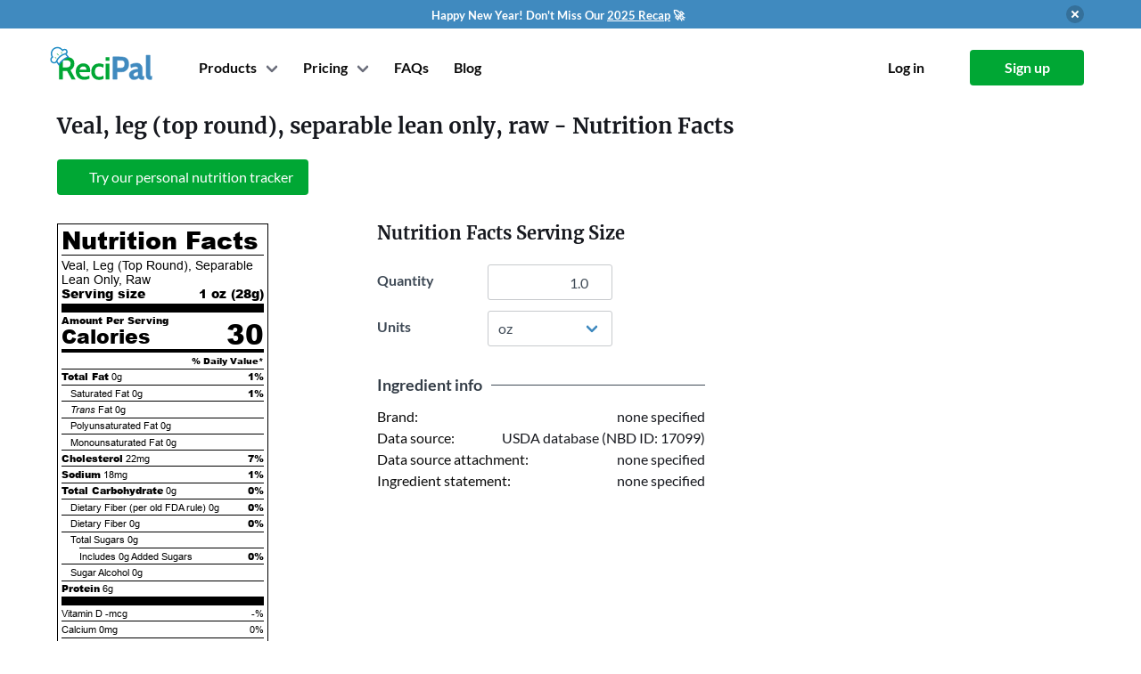

--- FILE ---
content_type: text/html; charset=utf-8
request_url: https://www.recipal.com/ingredients/5039-nutrition-facts-calories-protein-carbs-fat-veal-leg-top-round-separable-lean-only-raw
body_size: 5380
content:
<!DOCTYPE html>
<html lang="en"
      data-view="ingredients#show">
  <head>
    <meta charset="UTF-8">
    


    <title>Calories in Veal, leg (top round), separable lean only, raw</title>

    <link rel="manifest" crossorigin="use-credentials" href="/manifest.json" />

    <meta name="keywords" content="Veal, leg (top round), separable lean only, raw, nutrition label, nutrition facts, calories, fat, protein, carbohydrates, cholesterol, vitamins, sodium, fiber" />

    <meta name="description" content="Nutrition facts label and information for Veal, leg (top round), separable lean only, raw - Per 100 grams: 107.0 calories, 1.76g fat, 0.0g carbohydrate, 21.28g protein." />

    <link rel="canonical" href="https://www.recipal.com/ingredients/5039-nutrition-facts-calories-protein-carbs-fat-veal-leg-top-round-separable-lean-only-raw" />

      <meta name="viewport" content="width=device-width, initial-scale=1">

    

    <link rel="manifest" href="/manifest.json">

<link rel="icon" type="image/svg+xml" href="/packs/jose_modern/images/recipal-icon.59ec90cb70080ae293e3.svg">

<link rel="icon" type="image/png" sizes="32x32" href="/packs/jose_modern/images/favicons/icon-32.e16a4494ef8646ce1f4c.png">
<link rel="icon" type="image/png" sizes="96x96" href="/packs/jose_modern/images/favicons/icon-96.0c9d1a1410621de1613e.png">
<link rel="icon" type="image/png" sizes="128x128" href="/packs/jose_modern/images/favicons/icon-128.03e8f1ff1d2d11c609df.png">
<link rel="shortcut icon" type="image/png" sizes="196x196" href="/packs/jose_modern/images/favicons/icon-196.10049950eebc8a2c676c.png">
<link rel="apple-touch-icon" type="image/png" sizes="120x120" href="/packs/jose_modern/images/favicons/icon-120.5dae3b232ff6c0d9dc31.png">
<link rel="apple-touch-icon" type="image/png" sizes="152x152" href="/packs/jose_modern/images/favicons/icon-152.899fe42d57e6d5c58843.png">
<link rel="apple-touch-icon" type="image/png" sizes="180x180" href="/packs/jose_modern/images/favicons/icon-180.065fad25e86eeab0cc52.png">


        <script>
    window.sentryOnLoad = function () {
      Sentry.init({
        environment: "production",
        tracesSampleRate: 0.1
      });
    };
  </script>
  <script src="https://js.sentry-cdn.com/e0f1946f98372f6b23115b5a8efc11cc.min.js" crossorigin="anonymous"></script>


    <link rel="stylesheet" href="https://d291icglrmz6n3.cloudfront.net/packs/css/jose_modern-940d926ceaca47ed9a07.css" media="all" />
    <script src="https://d291icglrmz6n3.cloudfront.net/packs/js/jose_modern-f4bc8606652a7f579204.js" defer="defer"></script>

    <link rel="stylesheet" href="https://d291icglrmz6n3.cloudfront.net/packs/css/pages-e1904eab65de6a473bed.css" media="all" />
    <script src="https://d291icglrmz6n3.cloudfront.net/packs/js/pages-ff17c08e7125e24bac67.js" defer="defer"></script>


      <link rel="stylesheet" href="https://d291icglrmz6n3.cloudfront.net/packs/css/recipal_app-6debc564cbb83928672f.css" media="all" />
      <script src="https://d291icglrmz6n3.cloudfront.net/packs/js/recipal_app-d53eeeead6e50d595f38.js" defer="defer"></script>



    <script>
//<![CDATA[

      window.currentUser = {"email":null,"id":null};

//]]>
</script>
    

    

    <meta name="sentry-trace" content="fa61c3e70c6f425680a1891e32ecf774-9410465826ef48c2-1">
<meta name="baggage" content="sentry-trace_id=fa61c3e70c6f425680a1891e32ecf774,sentry-sample_rate=0.1,sentry-sample_rand=0.028456,sentry-sampled=true,sentry-environment=production,sentry-public_key=e0f1946f98372f6b23115b5a8efc11cc">
  </head>

  <body class="is-modern is-logged-out" data-chat-provider="intercom">

    
  <section id="promo-banner" class="section mt-0 py-1 has-background-info no-print"
           style="">
    <div class="container">
      <div class="has-flex-vcentered is-justify-content-flex-end">
        <div class="has-flex-centered is-flex-grow-1">
          <div class="has-text-white">
            <span style="font-weight:700;font-size:13px;">
              Happy New Year! Don't Miss Our <a href="https://www.recipal.com/blog/features/2025-review" target="_blank">2025 Recap</a> 🚀
            </span>
          </div>
        </div>

        <button class="delete ml-2"
                onclick="document.cookie = 'hide_promo_v2=4;expires=Sun, 27 Jan 2030 13:19:44 GMT;max-age=126144000;path=/';
                         document.querySelector('#promo-banner').classList.add('is-hidden');">
        </button>
      </div>
    </div>
  </section>


    <div id="navbar" class="container">
  <nav class="navbar" role="navigation" aria-label="main navigation">
    <div class="navbar-brand mr-3">
      <a class="navbar-item recipal-logo" href="/">
          <img width="115" height="35" alt="ReciPal" src="https://d291icglrmz6n3.cloudfront.net/packs/jose_modern/images/recipal-logo.7fe8eba88a88e1ca7a5d.svg" />
</a>
      <div class="navbar-start is-flex is-hidden-desktop is-justify-content-flex-end is-flex-1">
          <a class="navbar-item navbar-toplevel mr-0 pr-1" href="/sign_up">
            Sign up
</a>      </div>

      <a
        role="button"
        class="navbar-burger burger"
        aria-label="menu"
        aria-expanded="false"
        data-target="#main-navbar"
        data-navbar-burger>
        <span aria-hidden="true"></span>
        <span aria-hidden="true"></span>
        <span aria-hidden="true"></span>
      </a>
    </div>

    <div id="main-navbar" class="navbar-menu">
      <div class="navbar-start ml-4">
          <!-- Login buttons for mobile, only when not signed in -->
          <div class="is-hidden-desktop">
            <div class="navbar-item is-hidden-desktop">
              <div class="columns is-mobile">
                <div class="column">
                  <a class="button is-outlined is-fullwidth" href="/log_in">
                    <strong>Log in</strong>
</a>                </div>
                <div class="column">
                  <a class="button is-primary is-fullwidth" href="/sign_up">
                    <strong>Sign up</strong>
</a>                </div>
              </div>
            </div>
          </div>

        <!-- Show Products and Pricing either for non-signed in users or for signed-in users on marketing pages -->
          <div class="navbar-item has-dropdown is-hoverable ">
            <a class="navbar-link navbar-toplevel mr-0">Products</a>
            <div class="navbar-dropdown products-dropdown">
              <a class="navbar-item" href="/nutrition-label-software">
                <div class="container">
                  <strong>Nutrition Label Software</strong>
                  <small>FDA and CFIA compliant nutrition labels.</small>
                </div>
</a>              <a class="navbar-item" href="/inventory">
                <div class="container">
                  <strong>Inventory</strong>
                  <small>Lot tracing, inventory management, and production planning.
                  </small>
                </div>
</a>              <a class="navbar-item" href="/hire-an-expert">
                <div class="container">
                  <strong>Hire a Labeling Expert</strong>
                  <small>
                    Label reviews and consulting from experts.
                  </small>
                </div>
</a>              <a class="navbar-item" target="_blank" href="/avery-redirect">
                <div class="container">
                  <strong>Label Printing</strong>
                  <small>
                    20% off first label order from Avery
                  </small>
                </div>
</a>            </div>
          </div>
          <div class="navbar-item has-dropdown is-hoverable">
  <a class="navbar-link navbar-toplevel mr-0">Pricing</a>
  <div class="navbar-dropdown pricing-dropdown">
    <a class="navbar-item" href="/pricing">
      <strong>Nutrition Labeling</strong>
</a>    <a class="navbar-item" href="/inventory-pricing">
      <strong>Inventory Management</strong>
</a>    <a class="navbar-item" href="/hire-an-expert">
      <strong>Hire a Labeling Expert</strong>
</a>  </div>
</div>

          
  <a title="Help and FAQs" class="navbar-item navbar-toplevel mr-1 is-hidden-touch" data-hint-html="Help and FAQs" data-hint-allow-click-link="true" href="/faq">
    <span class="is-hidden-touch">FAQs</span>
    <span class="is-hidden-desktop">
      <span class="icon-text">
        <span>Help</span>
        <span class="icon"><i class="fa fa-question-circle"></i></span>
      </span>
    </span>
</a>  <a class="navbar-item navbar-toplevel mr-0 is-hidden-touch is-hidden-touch" href="/blog">Blog</a>

      </div>

      <div class="navbar-end ml-4">
          <!-- Mobile only: Help link positioned just before login/signup buttons -->
          
  <a title="Help and FAQs" class="navbar-item navbar-toplevel mr-1 is-hidden-desktop" data-hint-html="Help and FAQs" data-hint-allow-click-link="true" href="/faq">
    <span class="is-hidden-touch">FAQs</span>
    <span class="is-hidden-desktop">
      <span class="icon-text">
        <span>Help</span>
        <span class="icon"><i class="fa fa-question-circle"></i></span>
      </span>
    </span>
</a>  <a class="navbar-item navbar-toplevel mr-0 is-hidden-touch is-hidden-desktop" href="/blog">Blog</a>


          <div class="navbar-item is-hidden-touch">
            <div class="buttons">
              <a class="button is-white" href="/log_in">
                <strong>Log in</strong>
</a>              <a class="button is-primary" href="/sign_up">
                <strong>Sign up</strong>
</a>            </div>
          </div>
      </div>
    </div>
  </nav>
</div>

    <ul id="flash-data" class="is-hidden">
</ul>

    <section class="section alerts is-hidden">
  <div class="container">
    <div class="columns is-centered is-narrow">
      <div class="column is-10 alert-parent">
      </div>
    </div>
  </div>
</section>


      
<section class="section">
  <div class="container">
    <div itemscope itemtype="http://schema.org/NutritionInformation">
      <h1 class="title is-4 mb-2" style="margin-top:-1rem !important">
        <span itemprop="name">Veal, leg (top round), separable lean only, raw</span> - Nutrition Facts
      </h1>

      <div class="mt-5">
        
<div class="buttons">

    <a class="button is-primary" href="/sign_up">
      <span class="icon"><i class="fa fa-plus"></i></span>
          <span>Try our personal nutrition tracker</span>
</a></div>

      </div>

      <div class="block">
      </div>

      <div class="block is-hidden-tablet" data-form-container="">
        <h5 class="title is-5">Nutrition Facts Serving Size</h5>
        <div class="field is-clearfix">
          <div class="is-pulled-left">
            <div class="field-label is-normal has-text-left" style="width: 100px;">
              <label class="label" for="ingredient_show_quantity_mobile">Quantity</label>
            </div>
          </div>
          <div class="is-pulled-left">
            <div class="control">
              <input type="number" name="quantity" id="ingredient_show_quantity_mobile" value="1.0" step="any" data-quantity-field="" data-options-field="" class="input has-text-right" style="width: 140px;" />
            </div>
          </div>
        </div>

        <div class="field is-clearfix">
          <div class="is-pulled-left">
            <div class="field-label is-normal has-text-left" style="width: 100px;">
              <label class="label" for="ingredient_show_unit_mobile">Units</label>
            </div>
          </div>
          <div class="is-pulled-left">
            <div class="control">
              <div class="select">
                <select name="unit" id="ingredient_show_unit_mobile" data-unit-field="" data-options-field="" style="min-width: 140px;"><option value="100 grams">100 grams</option>
<option value="gram">gram</option>
<option selected="selected" value="oz">oz</option>
<option value="lb">lb</option>
<option value="kg">kg</option></select>
              </div>
            </div>
          </div>
        </div>
      </div>

      <div class="columns">
        <div class="column is-narrow is-flex is-justify-content-center">
          <div data-partial="ingredients/show" class="block">
            <div class='nutrition-table' id='nutritionfactstable'>
<div class='nutrition-heading'>
Nutrition Facts
</div>
<div class='hairlineseparator'></div>
<div class='servingsize'>
<span class='is-not-bold'>Veal, Leg (Top Round), Separable Lean Only, Raw</span>
<div class='is-clearfix'>
<div class='is-pulled-left'>Serving size</div>
<div class='is-pulled-right'>
1 oz
(<span itemprop='servingSize'>28</span>g)
</div>
</div>
</div>
<div class='thickseparator'></div>
<div class='nutrient is-bold'>Amount Per Serving</div>
<div class='nutrient new-calories'>
Calories
<div class='calories is-pulled-right' itemprop='calories'>
30
</div>
</div>
<div class='separator'></div>
<div class='dailyvalue is-clearfix'>
<div class='is-pulled-right'>% Daily Value*</div>
</div>
<div class='hairlineseparator'></div>
<div class='nutrient'>
<div class='is-clearfix'>
<div class='is-pulled-left'>
<span class='is-bold'>Total Fat</span>
<span itemprop='fatContent'>0g</span>
</div>
<div class='is-pulled-right is-bold'>
1%
</div>
</div>
<div class='hairlineseparator'></div>
<div class='subgroup is-clearfix'>
<div class='is-pulled-left'>
<span>Saturated Fat</span>
<span itemprop='saturatedFatContent'>0g</span>
</div>
<div class='is-pulled-right is-bold'>1%</div>
</div>
<div class='hairlineseparator'></div>
<div class='subgroup is-clearfix'>
<div class='is-pulled-left'>
<span>
<i>Trans</i>
Fat
</span>
<span itemprop='transFatContent'>0g</span>
</div>
</div>
<div class='hairlineseparator'></div>
<div class='subgroup is-clearfix'>
<div class='is-pulled-left'>
<span>Polyunsaturated Fat</span>
<span>
0g
</span>
</div>
</div>
<div class='hairlineseparator'></div>
<div class='subgroup is-clearfix'>
<div class='is-pulled-left'>
<span>Monounsaturated Fat</span>
<span>
0g
</span>
</div>
</div>
<div class='hairlineseparator'></div>
<div class='is-clearfix'>
<div class='is-pulled-left'>
<span class='is-bold'>Cholesterol</span>
<span itemprop='cholesterolContent'>22mg</span>
</div>
<div class='is-pulled-right is-bold'>7%</div>
</div>
<div class='hairlineseparator'></div>
<div class='is-clearfix'>
<div class='is-pulled-left'>
<span class='is-bold'>Sodium</span>
<span itemprop='sodiumContent'>18mg</span>
</div>
<div class='is-pulled-right is-bold'>1%</div>
</div>
<div class='hairlineseparator'></div>
<div class='is-clearfix'>
<div class='is-pulled-left'>
<span class='is-bold'>Total Carbohydrate</span>
<span itemprop='carbohydrateContent'>0g</span>
</div>
<div class='is-pulled-right is-bold'>0%</div>
</div>
<div class='hairlineseparator'></div>
<div class='subgroup is-clearfix'>
<div class='is-pulled-left'>
<span>Dietary Fiber (per old FDA rule)</span>
<span>0g</span>
</div>
<div class='is-pulled-right is-bold'>0%</div>
</div>
<div class='hairlineseparator'></div>
<div class='subgroup is-clearfix'>
<div class='is-pulled-left'>
<span>Dietary Fiber</span>
<span itemprop='fiberContent'>0g</span>
</div>
<div class='is-pulled-right is-bold'>0%</div>
</div>
<div class='hairlineseparator'></div>
<div class='subgroup is-clearfix'>
<div class='is-pulled-left'>
<span>Total Sugars</span>
<span itemprop='sugarContent'>0g</span>
</div>
</div>
<div class='subsubhairlineseparator'></div>
<div class='subsubgroup is-clearfix'>
<div class='is-pulled-left'>
<span>Includes</span>
<span class='added-sugar-grams'>
0g
<span>Added Sugars</span>
</span>
</div>
<div class='is-pulled-right is-bold'>0%</div>
</div>
<div class='hairlineseparator'></div>
<div class='subgroup is-clearfix'>
<div class='is-pulled-left'>
<span>Sugar Alcohol</span>
<span>0g</span>
</div>
</div>
<div class='hairlineseparator'></div>
<div class='is-clearfix'>
<div class='is-pulled-left'>
<span class='is-bold'>Protein</span>
<span itemprop='proteinContent'>6g</span>
</div>
</div>
<div class='thickseparator'></div>
</div>
<div class='nutrient'>
<div class='is-clearfix'>
<div class='is-pulled-left'>
Vitamin D
-mcg
</div>
<div class='is-pulled-right'>
-%
</div>
</div>
<div class='hairlineseparator'></div>
<div class='is-clearfix'>
<div class='is-pulled-left'>
Calcium
0mg
</div>
<div class='is-pulled-right'>
0%
</div>
</div>
<div class='hairlineseparator'></div>
<div class='is-clearfix'>
<div class='is-pulled-left'>
Iron
0.2mg
</div>
<div class='is-pulled-right'>
1%
</div>
</div>
<div class='hairlineseparator'></div>
<div class='is-clearfix'>
<div class='is-pulled-left'>
Potassium
110mg
</div>
<div class='is-pulled-right'>
2%
</div>
</div>
<div class='hairlineseparator'></div>
<div class='is-clearfix'>
<div class='is-pulled-left'>
Vitamin A
0mcg
</div>
<div class='is-pulled-right'>
0%
</div>
</div>
<div class='hairlineseparator'></div>
<div class='is-clearfix'>
<div class='is-pulled-left'>
Vitamin C
0mg
</div>
<div class='is-pulled-right'>
0%
</div>
</div>
<div class='hairlineseparator'></div>
<div class='is-clearfix'>
<div class='is-pulled-left'>
Vitamin E
0.1mg
</div>
<div class='is-pulled-right'>
1%
</div>
</div>
<div class='hairlineseparator'></div>
<div class='is-clearfix'>
<div class='is-pulled-left'>
Vitamin K
-mcg
</div>
<div class='is-pulled-right'>
-%
</div>
</div>
<div class='hairlineseparator'></div>
<div class='is-clearfix'>
<div class='is-pulled-left'>
Thiamin
0.02mg
</div>
<div class='is-pulled-right'>
2%
</div>
</div>
<div class='hairlineseparator'></div>
<div class='is-clearfix'>
<div class='is-pulled-left'>
Riboflavin
0.1mg
</div>
<div class='is-pulled-right'>
6%
</div>
</div>
<div class='hairlineseparator'></div>
<div class='is-clearfix'>
<div class='is-pulled-left'>
Niacin
2.7mg
</div>
<div class='is-pulled-right'>
17%
</div>
</div>
<div class='hairlineseparator'></div>
<div class='is-clearfix'>
<div class='is-pulled-left'>
Vitamin B6
0.1mg
</div>
<div class='is-pulled-right'>
8%
</div>
</div>
<div class='hairlineseparator'></div>
<div class='is-clearfix'>
<div class='is-pulled-left'>
Folate
5mcg DFE
</div>
<div class='is-pulled-right'>
1%
</div>
</div>
<div class='hairlineseparator'></div>
<div class='is-clearfix'>
<div class='is-pulled-left'>
Vitamin B12
0.3mcg
</div>
<div class='is-pulled-right'>
12%
</div>
</div>
<div class='hairlineseparator'></div>
<div class='is-clearfix'>
<div class='is-pulled-left'>
Pantothenic Acid
0.3mg
</div>
<div class='is-pulled-right'>
6%
</div>
</div>
<div class='hairlineseparator'></div>
<div class='is-clearfix'>
<div class='is-pulled-left'>
Phosphorus
60mg
</div>
<div class='is-pulled-right'>
5%
</div>
</div>
<div class='hairlineseparator'></div>
<div class='is-clearfix'>
<div class='is-pulled-left'>
Magnesium
10mg
</div>
<div class='is-pulled-right'>
2%
</div>
</div>
<div class='hairlineseparator'></div>
<div class='is-clearfix'>
<div class='is-pulled-left'>
Zinc
0.7mg
</div>
<div class='is-pulled-right'>
6%
</div>
</div>
<div class='hairlineseparator'></div>
<div class='is-clearfix'>
<div class='is-pulled-left'>
Selenium
3mcg
</div>
<div class='is-pulled-right'>
5%
</div>
</div>
<div class='hairlineseparator'></div>
<div class='is-clearfix'>
<div class='is-pulled-left'>
Copper
0.03mg
</div>
<div class='is-pulled-right'>
3%
</div>
</div>
<div class='hairlineseparator'></div>
<div class='is-clearfix'>
<div class='is-pulled-left'>
Manganese
0mg
</div>
<div class='is-pulled-right'>
0%
</div>
</div>
</div>
<div class='asterisksection-new-vertical is-clearfix'>
<div class='separator'></div>
<div class='asterisk is-pulled-left'>*</div>
<div class='asterisk_text is-pulled-right'>The % Daily Value (DV) tells you how much a nutrient in a serving of food contributes to a daily diet. 2,000 calories a day is used for general nutrition advice.</div>
</div>
</div>

          </div>
        </div>

        <div class="column is-7-tablet is-6-desktop is-4-widescreen is-offset-1">
          <div class="block is-hidden-mobile" data-form-container="">
            <h5 class="title is-5">Nutrition Facts Serving Size</h5>
            <div class="field is-grouped">
              <div class="control mr-0">
                <div class="field-label is-normal has-text-left" style="width: 100px;">
                  <label class="label" for="ingredient_show_quantity_tablet">Quantity</label>
                </div>
              </div>
              <div class="control">
                <input type="number" name="quantity" id="ingredient_show_quantity_tablet" value="1.0" step="any" data-quantity-field="" data-options-field="" class="input has-text-right" style="width: 140px;" />
              </div>
            </div>

            <div class="field is-grouped">
              <div class="control mr-0">
                <div class="field-label is-normal has-text-left" style="width: 100px;">
                  <label class="label" for="ingredient_show_unit_tablet">Units</label>
                </div>
              </div>
              <div class="control">
                <div class="select">
                  <select name="unit" id="ingredient_show_unit_tablet" data-unit-field="" data-options-field="" style="min-width: 140px;"><option value="100 grams">100 grams</option>
<option value="gram">gram</option>
<option selected="selected" value="oz">oz</option>
<option value="lb">lb</option>
<option value="kg">kg</option></select>
                </div>
              </div>
            </div>
          </div>

          <div class="ingredient-show-section">
            <div class="section-heading">
              <div class="no-wrap">Ingredient info</div>
              <div class="divider"></div>
            </div>

            <div class="section-row">
              <div>Brand:</div>
              <div>
                none specified
              </div>
            </div>

            <div class="section-row">
              <div>Data source:</div>
              <div>
                  USDA database (NBD ID: 17099)
              </div>
            </div>

            <div class="section-row">
              <div>Data source attachment:</div>
              <div>
                  none specified
              </div>
            </div>

              <div class="section-row">
                <div>Ingredient statement:</div>
                <div>
                  none specified
                  <span class="no-wrap">
                  </span>
                </div>
              </div>




          </div>




        </div>
      </div>
    </div>
  </div>
</section>



    <footer class="has-text-grey footer" id="footer">
  <div class="container">
    <div class="columns is-mobile is-multiline">
      <div class="column is-half-mobile has-text-right-mobile">
        <a href="/">
            <img width="115" height="35" alt="ReciPal" src="https://d291icglrmz6n3.cloudfront.net/packs/jose_modern/images/recipal-logo.7fe8eba88a88e1ca7a5d.svg" />
</a>        <ul>
          <li class="has-text-right">
            <a class="has-flex-vcentered has-flex-right-mobile" href="tel:+18447324725">
              <span class="icon is-hidden-mobile">
                <i class="fas fa-phone-alt"></i>
              </span>
              <span>(844) 732-4725</span>
</a>          <li class="instagram-link">
            <a class="has-flex-vcentered has-flex-right-mobile" href="https://instagram.com/recipalco">
              <span class="icon is-hidden-mobile">
                <i class="fab fa-instagram"></i>
              </span>
              <span>@recipalco</span>
</a>          <li class="twitter-link">
            <a class="has-flex-vcentered has-flex-right-mobile" href="https://twitter.com/recipal">
              <span class="icon is-hidden-mobile">
                <i class="fab fa-twitter"></i>
              </span>
              <span>@recipal</span>
</a>          <li class="facebook-link">
            <a class="has-flex-vcentered has-flex-right-mobile" href="https://facebook.com/recipal">
              <span class="icon is-hidden-mobile">
                <i class="fab fa-facebook"></i>
              </span>
              <span>facebook.com/recipal</span>
</a>
        </ul>
      </div>
      <div class="column is-half-mobile has-text-right is-size-6">
        <h4 class="is-family-secondary subtitle">Company</h4>
        <ul>
          <li><a href="/about">About</a>
          <li><a href="/blog">Blog</a>
          <li><a href="/pricing">Pricing</a>
          <li><a href="/terms">Legal</a>
          <li><a href="https://recipal.getrewardful.com/">Affiliates</a>
        </ul>
      </div>
      <div class="column is-half-mobile has-text-right is-size-6">
        <h4 class="is-family-secondary subtitle">Resources</h4>
        <ul>
          <li><a href="/faq">FAQ</a>
          <li><a href="/contact">Contact</a>
          <li><a href="/demos">Video Tutorials</a>
          <li><a href="/api-docs">API</a>
        </ul>
      </div>
      <div class="column is-half-mobile has-text-right is-size-6">
        <h4 class="is-family-secondary subtitle">Products</h4>
        <ul>
          <li><a href="/nutrition-label-software">Nutrition Label Software</a>
          <li><a href="/inventory">Inventory</a>
          <li><a href="/hire-an-expert">Hire a Labeling Expert</a>
          <li><a target="_blank" href="/avery-redirect">Label Printing</a>
        </ul>
      </div>
    </div>
    <div class="has-text-right mt-6 is-size-7">
      Copyright &copy; 2011-2026 ReciPal, LLC.
      <span class="is-block-touch"> All rights reserved.</span>
    </div>
  </div>
</footer>



      
      <script async src="https://www.googletagmanager.com/gtag/js?id=G-KBDKNKNXYZ"></script>
<script>
  (function() {
    window.__analytics_page_title = "ingredients_show";
    window.dataLayer = window.dataLayer || [];
    function gtag(){dataLayer.push(arguments);}
    gtag('js', new Date());

    const config = {
      'page_title': window.__analytics_page_title,
      'transport_type': 'beacon'
    };

    gtag('config', 'G-KBDKNKNXYZ', config);

    window.gtag = gtag;

    
  })();
</script>

        <script>(function(w,r){w._rwq=r;w[r]=w[r]||function(){(w[r].q=w[r].q||[]).push(arguments)}})(window,'rewardful');</script>
<script async src='https://r.wdfl.co/rw.js' data-rewardful='d11730'></script>

      
      <!-- Facebook Pixel Code -->
<script>
  !function(f,b,e,v,n,t,s)
  {if(f.fbq)return;n=f.fbq=function(){n.callMethod?
  n.callMethod.apply(n,arguments):n.queue.push(arguments)};
  if(!f._fbq)f._fbq=n;n.push=n;n.loaded=!0;n.version='2.0';
  n.queue=[];t=b.createElement(e);t.async=!0;
  t.src=v;s=b.getElementsByTagName(e)[0];
  s.parentNode.insertBefore(t,s)}(window, document,'script',
  'https://connect.facebook.net/en_US/fbevents.js');
  fbq('init', '889341268552387');
  fbq('track', 'PageView');
</script>
<noscript><img height="1" width="1" style="display:none"
  src="https://www.facebook.com/tr?id=889341268552387&ev=PageView&noscript=1"></noscript>
<!-- End Facebook Pixel Code -->

      <!-- LinkedIn Pixel Code -->
<!-- End LinkedIn Pixel Code -->

      
      

        <script id="IntercomSettingsScriptTag">
//<![CDATA[
window.intercomSettings = {"app_id":"m0cmu278","api_base":"https://api-iam.intercom.io","installation_type":"rails"};(function(){var w=window;var ic=w.Intercom;if(typeof ic==="function"){ic('update',intercomSettings);}else{var d=document;var i=function(){i.c(arguments)};i.q=[];i.c=function(args){i.q.push(args)};w.Intercom=i;function l(){var s=d.createElement('script');s.type='text/javascript';s.async=true;s.src='https://widget.intercom.io/widget/m0cmu278';var x=d.getElementsByTagName('script')[0];x.parentNode.insertBefore(s,x);}if(document.readyState==='complete'){l();}else if(w.attachEvent){w.attachEvent('onload',l);}else{w.addEventListener('load',l,false);}};})()
//]]>
</script>




  </body>
</html>


--- FILE ---
content_type: text/css
request_url: https://d291icglrmz6n3.cloudfront.net/packs/css/recipal_app-6debc564cbb83928672f.css
body_size: 11038
content:
input[type=date][data-v-535e205d]:invalid{border-color:#e14c4c}input[type=date]:valid.has-value[data-v-535e205d]{border-color:#00a734}.is-indeterminate[data-v-65e302a3]{opacity:0;pointer-events:none}@media screen and (min-width:1024px){th.ingredient-name[data-v-65e302a3]{min-width:60ch}th.ingredient-name-within-modal[data-v-65e302a3]{min-width:50ch;width:100%}}@media screen and (max-width:1023px){tbody>tr[data-v-65e302a3]{border-top:1px solid #e7ecef;display:flex;justify-content:space-between}tbody>tr>td[data-v-65e302a3]{border:none}tbody>tr>td.name[data-v-65e302a3]{width:100%}thead>tr[data-v-65e302a3]{display:flex}thead>tr>th[data-v-65e302a3]{flex-grow:1}.table.is-narrow[data-v-65e302a3]{font-size:.8rem}.table.is-narrow td[data-v-65e302a3],.table.is-narrow th[data-v-65e302a3]{padding:.25rem .5rem}.table.is-narrow button[data-v-65e302a3]{font-size:.75rem;padding:.2rem .4rem}}.no-results-text[data-v-65e302a3]{font-size:1.25rem!important;margin-top:.75rem}@media screen and (max-width:767px){.no-results-text[data-v-65e302a3]{font-size:1rem!important}}.ingredient-dashboard[data-v-18925610]{display:flex;flex-direction:column}body.unselect-for-tag-label{user-select:none;-webkit-user-select:none}.tag-label-v[data-v-1ae6910a]{-webkit-touch-callout:none;background-color:var(--a703e83a);cursor:default}.tag-label-v .name-v[data-v-1ae6910a]{color:var(--69176460);flex-grow:1}.tag-label-v a.name-v[data-v-1ae6910a]{-webkit-touch-callout:none;cursor:pointer}.tag-label-v a.name-v[data-v-1ae6910a]:hover{text-decoration:underline}.tag-list-v[data-v-e4cc4906]{align-items:center;display:flex;flex-wrap:wrap;gap:.3em}.tag-input-v[data-v-c030024c]{align-items:center;display:flex;flex-wrap:wrap;gap:.5em}.tag-input-v .tag[data-v-c030024c]{margin-bottom:6px;margin-top:6px}.search-input-v[data-v-c030024c]{position:relative}.search-input-v ul[data-v-c030024c]{background-color:#fff;border-radius:2px;box-shadow:0 .5em 1em -.125em #0a0a0a1a,0 0 0 1px #0a0a0a05;display:flex;flex-direction:column;left:0;max-height:calc(9em + 36px);overflow-y:scroll;padding:2px;position:absolute;right:0;top:40px;z-index:100}.search-input-v ul li[data-v-c030024c]{display:block}.search-input-v ul li.selected[data-v-c030024c]{background-color:#408abf;outline:1px dotted #0a0a0a}.search-input-v ul li.selected a[data-v-c030024c]{color:#fff}.search-input-v ul li a[data-v-c030024c]{cursor:pointer;display:block;padding:.2em .3em}.search-input-v ul li a[data-v-c030024c]:hover{background-color:#428bc0}.modal[data-v-6d92f51b]{user-select:none}.hint-wrapper[data-v-2ff7f140]{cursor:pointer;display:inline-flex}span[data-v-0a3fd486]{cursor:pointer}table th[data-v-12ff49a1]{vertical-align:bottom}table [data-expand-row][data-v-12ff49a1]{display:inline-block;height:100%;padding-left:1rem;text-align:right}@media screen and (min-width:1216px){table tbody>tr td[data-v-12ff49a1]:first-of-type{min-width:200px}table tbody>tr td[data-v-12ff49a1]:nth-of-type(2){min-width:340px}table tbody>tr td[data-v-12ff49a1]:nth-of-type(3){padding-left:0;padding-right:0}table tbody>tr td:nth-of-type(3) div.select[data-v-12ff49a1]{width:15ch!important}table tbody>tr td:nth-of-type(4) div[data-v-12ff49a1]{text-wrap:nowrap;margin-bottom:.25rem}}@media screen and (width < 1216px){table>thead>tr[data-v-12ff49a1]{display:flex}table>thead>tr>th[data-v-12ff49a1]{border:none}table>thead>tr>th[data-v-12ff49a1]:first-of-type{flex-basis:35%}table>thead>tr>th[data-v-12ff49a1]:nth-of-type(2){flex-grow:1}table>tbody[data-v-12ff49a1]{display:flex;flex-direction:column;gap:.5rem}table>tbody>tr[data-v-12ff49a1]{border:1px solid #c7cacd;border-radius:6px;display:flex;flex-direction:row;flex-wrap:wrap;justify-content:flex-end}table>tbody>tr>td[data-v-12ff49a1]{border:none}table>tbody>tr td[data-v-12ff49a1]:first-of-type{flex-basis:35%}table>tbody>tr td[data-v-12ff49a1]:nth-of-type(2){display:flex;flex-basis:65%;justify-content:space-between}table>tbody>tr td:nth-of-type(2) form[data-v-12ff49a1]{width:100%}table>tbody>tr td[data-v-12ff49a1]:nth-of-type(3),table>tbody>tr td[data-v-12ff49a1]:nth-of-type(4){display:none}table>tbody>tr.is-expanded [data-expand-row] .icon[data-v-12ff49a1]{transform:rotate(90deg)}table>tbody>tr.is-expanded>td[data-v-12ff49a1]:nth-of-type(3){display:flex;flex-basis:65%}table>tbody>tr.is-expanded>td[data-v-12ff49a1]:nth-of-type(4){align-items:flex-end;display:flex;flex-basis:65%;margin-bottom:.5rem}}@media screen and (max-width:767px){table tbody>tr[data-v-12ff49a1]{justify-content:flex-start}table tbody>tr td[data-v-12ff49a1]:first-of-type{align-items:center;display:flex;flex-basis:100%;gap:1rem;justify-content:space-between}table tbody>tr td:first-of-type [data-expand-row][data-v-12ff49a1]{flex-grow:1}table tbody>tr td[data-v-12ff49a1]:nth-of-type(2){flex-basis:100%}table tbody>tr td[data-v-12ff49a1]:nth-of-type(3),table tbody>tr td[data-v-12ff49a1]:nth-of-type(4){flex-basis:75%!important}table tbody>tr:not(.is-expanded) td[data-v-12ff49a1]:nth-of-type(2){display:none}}dialog[data-v-21f871b4]{height:100dvh;max-height:100dvh;overflow:auto;overscroll-behavior:contain;padding:0;width:100dvw}dialog[data-v-21f871b4]:modal{border:none;height:100dvh;margin-right:0;max-height:100dvh;max-width:100vw;width:100vw}@media print,screen and (min-width:768px){dialog[data-v-21f871b4]:modal{max-width:40vw}}dialog:modal .dialog-content[data-v-21f871b4]{height:100dvh;max-height:100dvh;overflow-y:scroll}@media print,screen and (min-width:768px){dialog:modal .dialog-content[data-v-21f871b4]{max-width:40vw}}dialog[data-v-21f871b4]::backdrop{background-color:#0a0a0adb}html.side-panel-scroll-lock{overflow:hidden}@media screen and (max-width:320px){.is-hidden-mobile-narrow[data-v-23818785]{display:none!important}.is-small-mobile-narrow[data-v-23818785]{font-size:.75rem!important}}.col-checkbox[data-v-287ef87a]{width:5em}.col-checkbox>label[data-v-287ef87a]{align-items:center;cursor:pointer;display:flex;justify-content:center;min-height:1em;padding:.75em}td.col-checkbox[data-v-287ef87a]{padding:0}.col-modified[data-v-287ef87a]{white-space:nowrap}th.col-checkbox[data-v-287ef87a]{text-align:center}.tag-list-v[data-v-287ef87a]{align-items:center;display:flex;flex-wrap:wrap;gap:.5em}.updated-at-v[data-v-287ef87a]{display:none}.expand-button-v[data-v-287ef87a]{padding-top:2px}.results-container.single tr td.name a[data-v-287ef87a]{color:#3f4a56!important}.results-container.single tr.in-selection td[data-v-287ef87a]{background-color:#408abf!important;color:#fff}.results-container.single tr.in-selection td a[data-v-287ef87a]{color:#fff!important}table tbody tr td[data-v-287ef87a]{vertical-align:middle}@media screen and (min-width:1024px)and (max-width:1215px){tbody tr[data-v-287ef87a]{border-top:1px solid #e7ecef}}@media screen and (min-width:768px)and (max-width:1023px){tbody tr[data-v-287ef87a]{border-top:1px solid #e7ecef}}@media screen and (max-width:1215px){table>thead>tr[data-v-287ef87a]{display:flex;flex-direction:row}table>thead>tr>th[data-v-287ef87a]:not(.col-checkbox){flex-grow:1}table>tbody>tr[data-v-287ef87a]{align-items:center;display:flex;flex-direction:row;flex-wrap:wrap}table>tbody>tr>td[data-v-287ef87a]{border:none;flex-direction:row}table>tbody>tr>td.name[data-v-287ef87a]{display:flex;flex-basis:50%;flex-direction:column;flex-grow:1}table>tbody>tr>td.col-actions[data-v-287ef87a]{display:flex;order:2}table>tbody>tr>td.col-tags[data-v-287ef87a]{display:flex;flex-basis:100%;justify-content:space-between;order:3;padding-top:0}.results-container.selection-mode table>tbody>tr>td.col-tags[data-v-287ef87a]{margin-left:5em}}@media screen and (max-width:767px){.col-checkbox[data-v-287ef87a]{width:2em}.results-count-container[data-v-287ef87a]{margin-bottom:1rem}table[data-v-287ef87a]{margin-top:.5rem}table>th[data-v-287ef87a],table>thead[data-v-287ef87a]{border:none}table>tbody[data-v-287ef87a]{display:flex;flex-direction:column;gap:.5rem}table>tbody>tr[data-v-287ef87a]{background-color:#0000!important;border:1px solid #c7cacd;border-radius:6px}table>tbody>tr>td.col-checkbox[data-v-287ef87a]{padding:0}table>tbody>tr>td.col-checkbox>label[data-v-287ef87a]{padding:.5em 0 .5em .75em}table>tbody>tr:not(.is-expanded)>td.col-tags[data-v-287ef87a]{display:none}table>tbody>tr.is-expanded [data-expand-row] .icon[data-v-287ef87a]{transform:rotate(90deg)}table>tbody>tr.is-expanded .updated-at-v[data-v-287ef87a]{display:block}table>tbody>tr.is-expanded>td.col-tags[data-v-287ef87a]{display:flex}.results-container.selection-mode table>tbody>tr.is-expanded>td.col-tags[data-v-287ef87a]{margin-left:2em}}@media print,screen and (min-width:768px){th.name[data-v-287ef87a]{min-width:50ch}}@media screen and (max-width:767px){.table thead th[data-v-287ef87a]{border:none;padding-top:0}}@media screen and (max-width:1023px){th.col-modified[data-v-287ef87a]{display:inline-flex;justify-content:flex-end}}@keyframes checkbox-highlight-pulse-287ef87a{0%{background-color:#3273dc1a;box-shadow:0 0 0 0 #3273dcb3}50%{background-color:#3273dc33;box-shadow:0 0 0 8px #3273dc4d}to{background-color:#0000;box-shadow:0 0 0 0 #3273dc00}}.highlight-checkbox-pulse[data-v-287ef87a]{animation:checkbox-highlight-pulse-287ef87a 1s ease-out;border-radius:4px;transition:background-color .2s ease}.recipe-search[data-v-5afea1fa]{display:flex;flex-direction:column}@media screen and (max-width:1215px){.recipe-search .field[data-v-5afea1fa]:first-child{margin-bottom:.5rem}}.row-underneath-recipe-searchbar[data-v-5afea1fa]{margin-bottom:.5rem;margin-top:-.25rem}@media screen and (max-width:1215px){.row-underneath-recipe-searchbar[data-v-5afea1fa]{margin-top:.5rem}}.filter-archived.selection-mode[data-v-5afea1fa]{margin-top:-1rem}@media screen and (max-width:1023px){.filter-archived.selection-mode[data-v-5afea1fa]{margin-top:unset}}.filter-archived[data-v-5afea1fa]:not(.selection-mode){position:relative}.filter-archived:not(.selection-mode)>label[data-v-5afea1fa]{position:absolute;right:0;top:.5rem}@media screen and (max-width:767px){.filter-archived:not(.selection-mode)>label[data-v-5afea1fa]{top:.625rem}.row-underneath-recipe-searchbar.always-showing-column-headers[data-v-5afea1fa]{margin-bottom:.25rem}}button[disabled].is-info.is-outlined[data-v-5afea1fa]:not(:hover){border-color:#87b0d4;color:#75a7cf}@media screen and (max-width:1023px){.number-selected[data-v-5afea1fa]{font-style:italic}}.spinner{align-items:center;background-color:#fffc;bottom:0;display:flex!important;justify-content:center;left:0;position:absolute;right:0;top:0;z-index:100}.spinner .spinning-element{color:#6c6f7c;display:flex!important;height:48px;width:48px}.spinner .spinning-element .icon{display:flex!important}body>.spinner{height:100vh;position:fixed;width:100vw}.inventory-page .spinner{align-items:flex-start;padding-top:10%;z-index:10}.label-color[data-v-537cc262]{color:#3f4a56}.radio[data-v-537cc262]{user-select:none}.radio+.radio[data-v-537cc262],.radio[data-v-537cc262]:first-child{margin-left:0;margin-right:.5rem}.mr-05[data-v-537cc262]{margin-right:.125rem}.tippy-box[data-theme~=bulk-actions-panel]{background-color:#0000;border:0;box-shadow:none;padding:0}.tippy-box[data-theme~=bulk-actions-panel]>.tippy-content{padding:0}.mobile-help[data-v-e5844f1a]{display:none}@media screen and (max-width:1023px){.mobile-help[data-v-e5844f1a]{display:flex;gap:.25em}}.modal-card[data-v-15db700a]{display:flex;flex-direction:column;max-width:min(85%,1280px);width:80%}.modal-card-foot[data-v-15db700a],.modal-card-head[data-v-15db700a],.modal-card-subhead[data-v-15db700a]{flex:0 0 auto}.modal-card-body[data-v-15db700a]{display:flex;flex-direction:column;padding:1.5rem}.modal-card-body .radio[data-v-15db700a]{user-select:none}.modal-card-body .radio+.radio[data-v-15db700a],.modal-card-body .radio[data-v-15db700a]:first-child{margin-left:0;margin-right:.5rem}.search-container[data-v-15db700a]{flex:0 0 auto;padding-bottom:1rem}.list-container[data-v-15db700a]{height:fit-content}@media screen and (min-width:768px){.list-container[data-v-15db700a]{margin-left:24px;margin-right:48px;margin-top:-6px;min-height:575px}}@media screen and (max-width:767px){.list-container[data-v-15db700a]{min-height:50vh}}.modal-card-subhead[data-v-15db700a]{padding:1rem 1.5rem}.modal-card-body p[data-v-15db700a]{margin-bottom:1.5em}.well-beneath-search-field.scope-filter-options[data-v-15db700a]{margin-bottom:.5rem}@media screen and (max-width:767px){.well-beneath-search-field.scope-filter-options[data-v-15db700a]{margin-bottom:.25rem}}.scope-filter-options .control[data-v-15db700a]{padding:.25rem .5rem 0}@media screen and (max-width:1023px){.scope-filter-options .control[data-v-15db700a]{padding:.125rem .25rem .375rem}.scope-filter-options .column[data-v-15db700a]{flex:0 0 70%}.scope-filter-options .label[data-v-15db700a],.scope-filter-options .radio[data-v-15db700a]{font-size:.9rem}}@media screen and (max-width:767px){.scope-filter-options .control[data-v-15db700a]{display:flex;flex-direction:column}.scope-filter-options .column[data-v-15db700a]{flex:0 0 50%;padding:.25rem}.scope-filter-options .label[data-v-15db700a],.scope-filter-options .radio[data-v-15db700a]{font-size:.8rem;margin-bottom:5px}.scope-filter-options .label[data-v-15db700a]{margin-bottom:0}}@media screen and (max-width:1023px){.modal-card-subhead[data-v-15db700a]{padding-bottom:0}}@media screen and (max-width:767px){.modal-card-subhead[data-v-15db700a]{font-size:.8rem}.modal-card-body[data-v-15db700a]{padding:5px 10px 10px}.modal-card-subhead[data-v-15db700a]{padding:15px}.modal-card-head[data-v-15db700a]{padding:10px}.modal-card-title[data-v-15db700a]{font-size:1rem;font-weight:600}}.ingredient-action-row[data-v-6c859a1e]{display:flex;flex-wrap:wrap;gap:.5rem;margin-bottom:1rem;user-select:none}.top-border[data-v-134e2fce]{border-top:2px solid #e7ecef}.right-border[data-v-134e2fce]{border-right:2px solid #e7ecef}.bottom-border[data-v-134e2fce]{border-bottom:2px solid #e7ecef}html[data-view="agent_sessions#index"] .json-key{color:#a31515}html[data-view="agent_sessions#index"] .json-string{color:#0451a5}html[data-view="agent_sessions#index"] .json-number{color:#098658}html[data-view="agent_sessions#index"] .json-boolean{color:blue}html[data-view="agent_sessions#index"] .json-null{color:gray}html[data-view="agent_sessions#index"] .loader{-webkit-animation:spin 2s linear infinite;animation:spin 2s linear infinite;border:4px solid #f3f3f3;border-radius:50%;border-top-color:#3273dc;height:40px;margin:10px auto;width:40px}@keyframes spin{0%{transform:rotate(0deg)}to{transform:rotate(1turn)}}table.alert-inbox tr:last{white-space:nowrap}table.alert-inbox tr.unread,table.alert-inbox tr.unread a{font-weight:700}table.alert-inbox tr.read,table.alert-inbox tr.read a{font-weight:light}.allergen-editor label:not(:last-child){margin-right:5px}.allergen-editor .allergen{margin-left:3px}.allergen-editor .subcategory{display:flex;margin:3px 0 0 20px}.allergen-editor .subcategory .category-heading{text-wrap:nowrap}.allergen-editor .subcategory .category-inputs{margin-left:10px}.allergen-editor .subcategory .category-inputs .other-input{width:100px}@media screen and (max-width:767px){.allergen-editor .subcategory{flex-direction:column;margin-left:5px}.allergen-editor .subcategory .category-inputs{margin-left:5px}}.allergen-indicator-single-locale{font-size:.5rem;height:.5em;vertical-align:super}.allergen-footnote-single-locale{font-size:.75rem}html[data-view="ingredients#create"] .allergen-editor,html[data-view="ingredients#edit"] .allergen-editor,html[data-view="ingredients#new"] .allergen-editor{max-width:600px}html[data-view="ingredients#create"] .allergen-editor .subcategory .other-inputs,html[data-view="ingredients#edit"] .allergen-editor .subcategory .other-inputs,html[data-view="ingredients#new"] .allergen-editor .subcategory .other-inputs{margin-top:5px}html[data-view="ingredients#create"] .checkbox.inline,html[data-view="ingredients#edit"] .checkbox.inline,html[data-view="ingredients#new"] .checkbox.inline{margin-left:0!important;padding-top:0!important}.file-cta,.file-name,.input,.select select,.textarea{align-items:center;-moz-appearance:none;-webkit-appearance:none;border:1px solid #0000;border-radius:4px;box-shadow:none;display:inline-flex;font-size:1rem;height:2.5em;justify-content:flex-start;line-height:1.5;padding:calc(.5em - 1px) calc(.75em - 1px);position:relative;vertical-align:top}.file-cta:active,.file-cta:focus,.file-name:active,.file-name:focus,.input:active,.input:focus,.is-active.file-cta,.is-active.file-name,.is-active.input,.is-active.textarea,.select select.is-active,.select select:active,.select select:focus,.textarea:active,.textarea:focus{outline:none}.select fieldset[disabled] select,.select select[disabled],[disabled].file-cta,[disabled].file-name,[disabled].input,[disabled].textarea,fieldset[disabled] .file-cta,fieldset[disabled] .file-name,fieldset[disabled] .input,fieldset[disabled] .select select,fieldset[disabled] .textarea{cursor:not-allowed}.file{-webkit-touch-callout:none;-webkit-user-select:none;-moz-user-select:none;-ms-user-select:none;user-select:none}.select:not(.is-multiple):not(.is-loading):after{border:3px solid #0000;border-radius:2px;border-right:0;border-top:0;content:" ";display:block;height:.625em;margin-top:-.4375em;pointer-events:none;position:absolute;top:50%;transform:rotate(-45deg);transform-origin:center;width:.625em}.control.is-loading:after,.select.is-loading:after{animation:spinAround .5s linear infinite;border-color:#0000 #0000 #e7ecef #e7ecef;border-radius:9999px;border-style:solid;border-width:2px;content:"";display:block;height:1em;position:relative;width:1em}.input,.select select,.textarea{background-color:#fff;border-color:#c7cacd;border-radius:3px;color:#3f4a56}.input::-moz-placeholder,.select select::-moz-placeholder,.textarea::-moz-placeholder{color:#3f4a564d}.input::-webkit-input-placeholder,.select select::-webkit-input-placeholder,.textarea::-webkit-input-placeholder{color:#3f4a564d}.input:-moz-placeholder,.select select:-moz-placeholder,.textarea:-moz-placeholder{color:#3f4a564d}.input:-ms-input-placeholder,.select select:-ms-input-placeholder,.textarea:-ms-input-placeholder{color:#3f4a564d}.input:hover,.is-hovered.input,.is-hovered.textarea,.select select.is-hovered,.select select:hover,.textarea:hover{border-color:#c7cacd}.input:active,.input:focus,.is-active.input,.is-active.textarea,.select select.is-active,.select select:active,.select select:focus,.textarea:active,.textarea:focus{border-color:#6dbcdf;box-shadow:0 #408abf40}.select fieldset[disabled] select,.select select[disabled],[disabled].input,[disabled].textarea,fieldset[disabled] .input,fieldset[disabled] .select select,fieldset[disabled] .textarea{background-color:#f2f7fb;border-color:#f2f7fb;box-shadow:none;color:#6c6f7c}.select fieldset[disabled] select::-moz-placeholder,.select select[disabled]::-moz-placeholder,[disabled].input::-moz-placeholder,[disabled].textarea::-moz-placeholder,fieldset[disabled] .input::-moz-placeholder,fieldset[disabled] .select select::-moz-placeholder,fieldset[disabled] .textarea::-moz-placeholder{color:#6c6f7c4d}.select fieldset[disabled] select::-webkit-input-placeholder,.select select[disabled]::-webkit-input-placeholder,[disabled].input::-webkit-input-placeholder,[disabled].textarea::-webkit-input-placeholder,fieldset[disabled] .input::-webkit-input-placeholder,fieldset[disabled] .select select::-webkit-input-placeholder,fieldset[disabled] .textarea::-webkit-input-placeholder{color:#6c6f7c4d}.select fieldset[disabled] select:-moz-placeholder,.select select[disabled]:-moz-placeholder,[disabled].input:-moz-placeholder,[disabled].textarea:-moz-placeholder,fieldset[disabled] .input:-moz-placeholder,fieldset[disabled] .select select:-moz-placeholder,fieldset[disabled] .textarea:-moz-placeholder{color:#6c6f7c4d}.select fieldset[disabled] select:-ms-input-placeholder,.select select[disabled]:-ms-input-placeholder,[disabled].input:-ms-input-placeholder,[disabled].textarea:-ms-input-placeholder,fieldset[disabled] .input:-ms-input-placeholder,fieldset[disabled] .select select:-ms-input-placeholder,fieldset[disabled] .textarea:-ms-input-placeholder{color:#6c6f7c4d}.input,.textarea{box-shadow:none;max-width:100%;width:100%}.is-white.input,.is-white.textarea{border-color:#fff}.is-white.input:active,.is-white.input:focus,.is-white.is-active.input,.is-white.is-active.textarea,.is-white.textarea:active,.is-white.textarea:focus{box-shadow:0 #ffffff40}.is-light.input,.is-light.textarea{border-color:#f3f7fb}.is-light.input:active,.is-light.input:focus,.is-light.is-active.input,.is-light.is-active.textarea,.is-light.textarea:active,.is-light.textarea:focus{box-shadow:0 #f3f7fb40}.is-dark.input,.is-dark.textarea{border-color:#408abf}.is-dark.input:active,.is-dark.input:focus,.is-dark.is-active.input,.is-dark.is-active.textarea,.is-dark.textarea:active,.is-dark.textarea:focus{box-shadow:0 #408abf40}.is-primary.input,.is-primary.textarea{border-color:#00a734}.is-primary.input:active,.is-primary.input:focus,.is-primary.is-active.input,.is-primary.is-active.textarea,.is-primary.textarea:active,.is-primary.textarea:focus{box-shadow:0 #00a73440}.is-link.input,.is-link.textarea{border-color:#408abf}.is-link.input:active,.is-link.input:focus,.is-link.is-active.input,.is-link.is-active.textarea,.is-link.textarea:active,.is-link.textarea:focus{box-shadow:0 #408abf40}.is-info.input,.is-info.textarea{border-color:#408abf}.is-info.input:active,.is-info.input:focus,.is-info.is-active.input,.is-info.is-active.textarea,.is-info.textarea:active,.is-info.textarea:focus{box-shadow:0 #408abf40}.is-success.input,.is-success.textarea{border-color:#00a734}.is-success.input:active,.is-success.input:focus,.is-success.is-active.input,.is-success.is-active.textarea,.is-success.textarea:active,.is-success.textarea:focus{box-shadow:0 #00a73440}.is-warning.input,.is-warning.textarea{border-color:#ffc800}.is-warning.input:active,.is-warning.input:focus,.is-warning.is-active.input,.is-warning.is-active.textarea,.is-warning.textarea:active,.is-warning.textarea:focus{box-shadow:0 #ffc80040}.is-danger.input,.is-danger.textarea{border-color:#e14c4c}.is-danger.input:active,.is-danger.input:focus,.is-danger.is-active.input,.is-danger.is-active.textarea,.is-danger.textarea:active,.is-danger.textarea:focus{box-shadow:0 #e14c4c40}.is-small.input,.is-small.textarea{border-radius:2px;font-size:.75rem}.is-medium.input,.is-medium.textarea{font-size:1.25rem}.is-large.input,.is-large.textarea{font-size:1.5rem}.is-fullwidth.input,.is-fullwidth.textarea{display:block;width:100%}.is-inline.input,.is-inline.textarea{display:inline;width:auto}.input.is-rounded{border-radius:9999px;padding-left:calc(1.125em - 1px);padding-right:calc(1.125em - 1px)}.input.is-static{background-color:#0000;border-color:#0000;box-shadow:none;padding-left:0;padding-right:0}.textarea{display:block;max-width:100%;min-width:100%;padding:calc(.75em - 1px);resize:vertical}.textarea:not([rows]){max-height:40em;min-height:8em}.textarea[rows]{height:auto}.checkbox,.radio{cursor:pointer;display:inline-block;line-height:1.25;position:relative}.checkbox input,.radio input{cursor:pointer}.checkbox:hover,.radio:hover{color:#3f4a56}.checkbox input[disabled],.radio input[disabled],[disabled].checkbox,[disabled].radio,fieldset[disabled] .checkbox,fieldset[disabled] .radio{color:#6c6f7c;cursor:not-allowed}.radio+.radio{margin-left:.5em}.select{display:inline-block;max-width:100%;position:relative;vertical-align:top}.select:not(.is-multiple){height:2.5em}.select:not(.is-multiple):not(.is-loading):after{border-color:#408abf;right:1.125em;z-index:4}.select.is-rounded select{border-radius:9999px;padding-left:1em}.select select{cursor:pointer;display:block;font-size:1em;max-width:100%;outline:none}.select select::-ms-expand{display:none}.select select[disabled]:hover,fieldset[disabled] .select select:hover{border-color:#f2f7fb}.select select:not([multiple]){padding-right:2.5em}.select select[multiple]{height:auto;padding:0}.select select[multiple] option{padding:.5em 1em}.select:not(.is-multiple):not(.is-loading):hover:after{border-color:#3f4a56}.select.is-white select,.select.is-white:not(:hover):after{border-color:#fff}.select.is-white select.is-hovered,.select.is-white select:hover{border-color:#f2f2f2}.select.is-white select.is-active,.select.is-white select:active,.select.is-white select:focus{box-shadow:0 #ffffff40}.select.is-light select,.select.is-light:not(:hover):after{border-color:#f3f7fb}.select.is-light select.is-hovered,.select.is-light select:hover{border-color:#e0eaf5}.select.is-light select.is-active,.select.is-light select:active,.select.is-light select:focus{box-shadow:0 #f3f7fb40}.select.is-dark select,.select.is-dark:not(:hover):after{border-color:#408abf}.select.is-dark select.is-hovered,.select.is-dark select:hover{border-color:#3a7cac}.select.is-dark select.is-active,.select.is-dark select:active,.select.is-dark select:focus{box-shadow:0 #408abf40}.select.is-primary select,.select.is-primary:not(:hover):after{border-color:#00a734}.select.is-primary select.is-hovered,.select.is-primary select:hover{border-color:#008e2c}.select.is-primary select.is-active,.select.is-primary select:active,.select.is-primary select:focus{box-shadow:0 #00a73440}.select.is-link select,.select.is-link:not(:hover):after{border-color:#408abf}.select.is-link select.is-hovered,.select.is-link select:hover{border-color:#3a7cac}.select.is-link select.is-active,.select.is-link select:active,.select.is-link select:focus{box-shadow:0 #408abf40}.select.is-info select,.select.is-info:not(:hover):after{border-color:#408abf}.select.is-info select.is-hovered,.select.is-info select:hover{border-color:#3a7cac}.select.is-info select.is-active,.select.is-info select:active,.select.is-info select:focus{box-shadow:0 #408abf40}.select.is-success select,.select.is-success:not(:hover):after{border-color:#00a734}.select.is-success select.is-hovered,.select.is-success select:hover{border-color:#008e2c}.select.is-success select.is-active,.select.is-success select:active,.select.is-success select:focus{box-shadow:0 #00a73440}.select.is-warning select,.select.is-warning:not(:hover):after{border-color:#ffc800}.select.is-warning select.is-hovered,.select.is-warning select:hover{border-color:#e6b400}.select.is-warning select.is-active,.select.is-warning select:active,.select.is-warning select:focus{box-shadow:0 #ffc80040}.select.is-danger select,.select.is-danger:not(:hover):after{border-color:#e14c4c}.select.is-danger select.is-hovered,.select.is-danger select:hover{border-color:#dd3636}.select.is-danger select.is-active,.select.is-danger select:active,.select.is-danger select:focus{box-shadow:0 #e14c4c40}.select.is-small{border-radius:2px;font-size:.75rem}.select.is-medium{font-size:1.25rem}.select.is-large{font-size:1.5rem}.select.is-disabled:after{border-color:#6c6f7c!important;opacity:.5}.select.is-fullwidth,.select.is-fullwidth select{width:100%}.select.is-loading:after{margin-top:0;position:absolute;right:.625em;top:.625em;transform:none}.select.is-loading.is-small:after{font-size:.75rem}.select.is-loading.is-medium:after{font-size:1.25rem}.select.is-loading.is-large:after{font-size:1.5rem}.file{align-items:stretch;display:flex;justify-content:flex-start;position:relative}.file.is-white .file-cta{background-color:#fff;border-color:#0000;color:#0a0a0a}.file.is-white.is-hovered .file-cta,.file.is-white:hover .file-cta{background-color:#f9f9f9;border-color:#0000;color:#0a0a0a}.file.is-white:focus .file-cta{border-color:#0000;box-shadow:0 0 .5em #ffffff40;color:#0a0a0a}.file.is-white.is-active .file-cta,.file.is-white:active .file-cta{background-color:#f2f2f2;border-color:#0000;color:#0a0a0a}.file.is-light .file-cta{background-color:#f3f7fb;border-color:#0000;color:#000000b3}.file.is-light.is-hovered .file-cta,.file.is-light:hover .file-cta{background-color:#e9f1f8;border-color:#0000;color:#000000b3}.file.is-light:focus .file-cta{border-color:#0000;box-shadow:0 0 .5em #f3f7fb40;color:#000000b3}.file.is-light.is-active .file-cta,.file.is-light:active .file-cta{background-color:#e0eaf5;border-color:#0000;color:#000000b3}.file.is-dark .file-cta{background-color:#408abf;border-color:#0000;color:#fff}.file.is-dark.is-hovered .file-cta,.file.is-dark:hover .file-cta{background-color:#3d83b5;border-color:#0000;color:#fff}.file.is-dark:focus .file-cta{border-color:#0000;box-shadow:0 0 .5em #408abf40;color:#fff}.file.is-dark.is-active .file-cta,.file.is-dark:active .file-cta{background-color:#3a7cac;border-color:#0000;color:#fff}.file.is-primary .file-cta{background-color:#00a734;border-color:#0000;color:#fff}.file.is-primary.is-hovered .file-cta,.file.is-primary:hover .file-cta{background-color:#009a30;border-color:#0000;color:#fff}.file.is-primary:focus .file-cta{border-color:#0000;box-shadow:0 0 .5em #00a73440;color:#fff}.file.is-primary.is-active .file-cta,.file.is-primary:active .file-cta{background-color:#008e2c;border-color:#0000;color:#fff}.file.is-link .file-cta{background-color:#408abf;border-color:#0000;color:#fff}.file.is-link.is-hovered .file-cta,.file.is-link:hover .file-cta{background-color:#3d83b5;border-color:#0000;color:#fff}.file.is-link:focus .file-cta{border-color:#0000;box-shadow:0 0 .5em #408abf40;color:#fff}.file.is-link.is-active .file-cta,.file.is-link:active .file-cta{background-color:#3a7cac;border-color:#0000;color:#fff}.file.is-info .file-cta{background-color:#408abf;border-color:#0000;color:#fff}.file.is-info.is-hovered .file-cta,.file.is-info:hover .file-cta{background-color:#3d83b5;border-color:#0000;color:#fff}.file.is-info:focus .file-cta{border-color:#0000;box-shadow:0 0 .5em #408abf40;color:#fff}.file.is-info.is-active .file-cta,.file.is-info:active .file-cta{background-color:#3a7cac;border-color:#0000;color:#fff}.file.is-success .file-cta{background-color:#00a734;border-color:#0000;color:#fff}.file.is-success.is-hovered .file-cta,.file.is-success:hover .file-cta{background-color:#009a30;border-color:#0000;color:#fff}.file.is-success:focus .file-cta{border-color:#0000;box-shadow:0 0 .5em #00a73440;color:#fff}.file.is-success.is-active .file-cta,.file.is-success:active .file-cta{background-color:#008e2c;border-color:#0000;color:#fff}.file.is-warning .file-cta{background-color:#ffc800;border-color:#0000;color:#000000b3}.file.is-warning.is-hovered .file-cta,.file.is-warning:hover .file-cta{background-color:#f2be00;border-color:#0000;color:#000000b3}.file.is-warning:focus .file-cta{border-color:#0000;box-shadow:0 0 .5em #ffc80040;color:#000000b3}.file.is-warning.is-active .file-cta,.file.is-warning:active .file-cta{background-color:#e6b400;border-color:#0000;color:#000000b3}.file.is-danger .file-cta{background-color:#e14c4c;border-color:#0000;color:#fff}.file.is-danger.is-hovered .file-cta,.file.is-danger:hover .file-cta{background-color:#df4141;border-color:#0000;color:#fff}.file.is-danger:focus .file-cta{border-color:#0000;box-shadow:0 0 .5em #e14c4c40;color:#fff}.file.is-danger.is-active .file-cta,.file.is-danger:active .file-cta{background-color:#dd3636;border-color:#0000;color:#fff}.file.is-small{font-size:.75rem}.file.is-normal{font-size:1rem}.file.is-medium{font-size:1.25rem}.file.is-medium .file-icon .fa{font-size:21px}.file.is-large{font-size:1.5rem}.file.is-large .file-icon .fa{font-size:28px}.file.has-name .file-cta{border-bottom-right-radius:0;border-top-right-radius:0}.file.has-name .file-name{border-bottom-left-radius:0;border-top-left-radius:0}.file.is-boxed .file-label{flex-direction:column}.file.is-boxed .file-cta{flex-direction:column;height:auto;padding:1em 3em}.file.is-boxed .file-name{border-width:0 1px 1px}.file.is-boxed .file-icon{height:1.5em;width:1.5em}.file.is-boxed .file-icon .fa{font-size:21px}.file.is-boxed.is-small .file-icon .fa{font-size:14px}.file.is-boxed.is-medium .file-icon .fa{font-size:28px}.file.is-boxed.is-large .file-icon .fa{font-size:35px}.file.is-boxed.has-name .file-cta{border-radius:4px 4px 0 0}.file.is-boxed.has-name .file-name{border-radius:0 0 4px 4px;border-width:0 1px 1px}.file.is-centered{justify-content:center}.file.is-fullwidth .file-label{width:100%}.file.is-fullwidth .file-name{flex-grow:1;max-width:none}.file.is-right{justify-content:flex-end}.file.is-right .file-cta{border-radius:0 4px 4px 0}.file.is-right .file-name{border-radius:4px 0 0 4px;border-width:1px 0 1px 1px;order:-1}.file-label{align-items:stretch;cursor:pointer;display:flex;justify-content:flex-start;overflow:hidden;position:relative}.file-label:hover .file-cta{background-color:#e8f1f8;color:#3f4a56}.file-label:hover .file-name{border-color:#dfe6ea}.file-label:active .file-cta{background-color:#dfebf5;color:#3f4a56}.file-label:active .file-name{border-color:#d8e0e5}.file-input{height:100%;left:0;opacity:0;outline:none;position:absolute;top:0;width:100%}.file-cta,.file-name{border-color:#e7ecef;border-radius:4px;font-size:1em;padding-left:1em;padding-right:1em;white-space:nowrap}.file-cta{background-color:#f2f7fb;color:#16181e}.file-name{border:1px solid #e7ecef;border-left-width:0;display:block;max-width:16em;overflow:hidden;text-align:inherit;text-overflow:ellipsis}.file-icon{align-items:center;display:flex;height:1em;justify-content:center;margin-right:.5em;width:1em}.file-icon .fa{font-size:14px}.label{color:#3f4a56;display:block;font-size:1rem;font-weight:700}.label:not(:last-child){margin-bottom:.5em}.label.is-small{font-size:.75rem}.label.is-medium{font-size:1.25rem}.label.is-large{font-size:1.5rem}.help{display:block;font-size:.75rem;margin-top:.25rem}.help.is-white{color:#fff}.help.is-light{color:#f3f7fb}.help.is-dark{color:#408abf}.help.is-primary{color:#00a734}.help.is-info,.help.is-link{color:#408abf}.help.is-success{color:#00a734}.help.is-warning{color:#ffc800}.help.is-danger{color:#e14c4c}.field:not(:last-child){margin-bottom:.75rem}.field.has-addons{display:flex;justify-content:flex-start}.field.has-addons .control:not(:last-child){margin-right:-1px}.field.has-addons .control:not(:first-child):not(:last-child) .button,.field.has-addons .control:not(:first-child):not(:last-child) .input,.field.has-addons .control:not(:first-child):not(:last-child) .select select{border-radius:0}.field.has-addons .control:first-child:not(:only-child) .button,.field.has-addons .control:first-child:not(:only-child) .input,.field.has-addons .control:first-child:not(:only-child) .select select{border-bottom-right-radius:0;border-top-right-radius:0}.field.has-addons .control:last-child:not(:only-child) .button,.field.has-addons .control:last-child:not(:only-child) .input,.field.has-addons .control:last-child:not(:only-child) .select select{border-bottom-left-radius:0;border-top-left-radius:0}.field.has-addons .control .button:not([disabled]).is-hovered,.field.has-addons .control .button:not([disabled]):hover,.field.has-addons .control .input:not([disabled]).is-hovered,.field.has-addons .control .input:not([disabled]):hover,.field.has-addons .control .select select:not([disabled]).is-hovered,.field.has-addons .control .select select:not([disabled]):hover{z-index:2}.field.has-addons .control .button:not([disabled]).is-active,.field.has-addons .control .button:not([disabled]):active,.field.has-addons .control .button:not([disabled]):focus,.field.has-addons .control .input:not([disabled]).is-active,.field.has-addons .control .input:not([disabled]):active,.field.has-addons .control .input:not([disabled]):focus,.field.has-addons .control .select select:not([disabled]).is-active,.field.has-addons .control .select select:not([disabled]):active,.field.has-addons .control .select select:not([disabled]):focus{z-index:3}.field.has-addons .control .button:not([disabled]).is-active:hover,.field.has-addons .control .button:not([disabled]):active:hover,.field.has-addons .control .button:not([disabled]):focus:hover,.field.has-addons .control .input:not([disabled]).is-active:hover,.field.has-addons .control .input:not([disabled]):active:hover,.field.has-addons .control .input:not([disabled]):focus:hover,.field.has-addons .control .select select:not([disabled]).is-active:hover,.field.has-addons .control .select select:not([disabled]):active:hover,.field.has-addons .control .select select:not([disabled]):focus:hover{z-index:4}.field.has-addons .control.is-expanded{flex-grow:1;flex-shrink:1}.field.is-grouped{display:flex;justify-content:flex-start}.field.is-grouped>.control{flex-shrink:0}.field.is-grouped>.control:not(:last-child){margin-bottom:0;margin-right:.75rem}.field.is-grouped>.control.is-expanded{flex-grow:1;flex-shrink:1}.field.is-grouped.is-grouped-right{justify-content:flex-end}.field.is-grouped.is-grouped-multiline{flex-wrap:wrap}.field.is-grouped.is-grouped-multiline>.control:last-child,.field.is-grouped.is-grouped-multiline>.control:not(:last-child){margin-bottom:.75rem}.field.is-grouped.is-grouped-multiline:last-child{margin-bottom:-.75rem}.field.is-grouped.is-grouped-multiline:not(:last-child){margin-bottom:0}@media print,screen and (min-width:768px){.field.is-horizontal{display:flex}}.field-label .label{font-size:inherit}@media screen and (max-width:767px){.field-label{margin-bottom:.5rem}}@media print,screen and (min-width:768px){.field-label{flex-basis:0;flex-grow:1;flex-shrink:0;margin-right:1.5rem;text-align:right}.field-label.is-small{font-size:.75rem;padding-top:.375em}.field-label.is-normal{padding-top:.375em}.field-label.is-medium{font-size:1.25rem;padding-top:.375em}.field-label.is-large{font-size:1.5rem;padding-top:.375em}}.field-body .field .field{margin-bottom:0}@media print,screen and (min-width:768px){.field-body{display:flex;flex-basis:0;flex-grow:5;flex-shrink:1}.field-body .field{margin-bottom:0}.field-body>.field{flex-shrink:1}.field-body>.field:not(.is-narrow){flex-grow:1}.field-body>.field:not(:last-child){margin-right:.75rem}}.control{box-sizing:border-box;clear:both;font-size:1rem;position:relative;text-align:inherit}.control.has-icons-left .input:focus~.icon,.control.has-icons-left .select:focus~.icon,.control.has-icons-right .input:focus~.icon,.control.has-icons-right .select:focus~.icon{color:#16181e}.control.has-icons-left .input.is-small~.icon,.control.has-icons-left .select.is-small~.icon,.control.has-icons-right .input.is-small~.icon,.control.has-icons-right .select.is-small~.icon{font-size:.75rem}.control.has-icons-left .input.is-medium~.icon,.control.has-icons-left .select.is-medium~.icon,.control.has-icons-right .input.is-medium~.icon,.control.has-icons-right .select.is-medium~.icon{font-size:1.25rem}.control.has-icons-left .input.is-large~.icon,.control.has-icons-left .select.is-large~.icon,.control.has-icons-right .input.is-large~.icon,.control.has-icons-right .select.is-large~.icon{font-size:1.5rem}.control.has-icons-left .icon,.control.has-icons-right .icon{color:#c7cacd;height:2.5em;pointer-events:none;position:absolute;top:0;width:2.5em;z-index:4}.control.has-icons-left .input,.control.has-icons-left .select select{padding-left:2.5em}.control.has-icons-left .icon.is-left{left:0}.control.has-icons-right .input,.control.has-icons-right .select select{padding-right:2.5em}.control.has-icons-right .icon.is-right{right:0}.control.is-loading:after{position:absolute!important;right:.625em;top:.625em;z-index:4}.control.is-loading.is-small:after{font-size:.75rem}.control.is-loading.is-medium:after{font-size:1.25rem}.control.is-loading.is-large:after{font-size:1.5rem}html[data-view="ingredients#create"] .section-title,html[data-view="ingredients#edit"] .section-title,html[data-view="ingredients#new"] .section-title,html[data-view="ingredients#update"] .section-title{font-size:1.25rem;margin-bottom:.75rem;margin-top:2.5rem}html[data-view="ingredients#create"] input[type=text],html[data-view="ingredients#edit"] input[type=text],html[data-view="ingredients#new"] input[type=text],html[data-view="ingredients#update"] input[type=text]{max-width:40ch}html[data-view="ingredients#create"] input[type=number],html[data-view="ingredients#edit"] input[type=number],html[data-view="ingredients#new"] input[type=number],html[data-view="ingredients#update"] input[type=number]{max-width:220px}@media screen and (min-width:768px){html[data-view="ingredients#create"] select,html[data-view="ingredients#edit"] select,html[data-view="ingredients#new"] select,html[data-view="ingredients#update"] select{width:225px}}@media screen and (max-width:767px){html[data-view="ingredients#create"] select,html[data-view="ingredients#edit"] select,html[data-view="ingredients#new"] select,html[data-view="ingredients#update"] select{width:200px}}html[data-view="ingredients#create"] .photo-widget .file-label,html[data-view="ingredients#edit"] .photo-widget .file-label,html[data-view="ingredients#new"] .photo-widget .file-label,html[data-view="ingredients#update"] .photo-widget .file-label{flex-direction:column}html[data-view="ingredients#create"] .photo-widget .file-cta,html[data-view="ingredients#edit"] .photo-widget .file-cta,html[data-view="ingredients#new"] .photo-widget .file-cta,html[data-view="ingredients#update"] .photo-widget .file-cta{border-radius:4px 4px 0 0}html[data-view="ingredients#create"] .photo-widget .file-name,html[data-view="ingredients#edit"] .photo-widget .file-name,html[data-view="ingredients#new"] .photo-widget .file-name,html[data-view="ingredients#update"] .photo-widget .file-name{border-left-width:1px;border-radius:0 0 4px 4px}html[data-view="ingredients#create"] #ingredient-list-textarea,html[data-view="ingredients#edit"] #ingredient-list-textarea,html[data-view="ingredients#new"] #ingredient-list-textarea,html[data-view="ingredients#update"] #ingredient-list-textarea{max-width:550px}html[data-view="ingredients#create"] #vitamin-input-options,html[data-view="ingredients#edit"] #vitamin-input-options,html[data-view="ingredients#new"] #vitamin-input-options,html[data-view="ingredients#update"] #vitamin-input-options{width:400px}html[data-view="ingredients#create"] .vitamin-input-percent .help,html[data-view="ingredients#create"] .vitamin-input-value .help,html[data-view="ingredients#edit"] .vitamin-input-percent .help,html[data-view="ingredients#edit"] .vitamin-input-value .help,html[data-view="ingredients#new"] .vitamin-input-percent .help,html[data-view="ingredients#new"] .vitamin-input-value .help,html[data-view="ingredients#update"] .vitamin-input-percent .help,html[data-view="ingredients#update"] .vitamin-input-value .help{display:block;visibility:hidden}html[data-view="ingredients#create"] .vitamin-input-percent .help span,html[data-view="ingredients#create"] .vitamin-input-value .help span,html[data-view="ingredients#edit"] .vitamin-input-percent .help span,html[data-view="ingredients#edit"] .vitamin-input-value .help span,html[data-view="ingredients#new"] .vitamin-input-percent .help span,html[data-view="ingredients#new"] .vitamin-input-value .help span,html[data-view="ingredients#update"] .vitamin-input-percent .help span,html[data-view="ingredients#update"] .vitamin-input-value .help span{display:block;height:18px}html[data-view="ingredients#create"] .vitamin-input-percent .control:focus-within .help-container .help,html[data-view="ingredients#create"] .vitamin-input-value .control:focus-within .help-container .help,html[data-view="ingredients#edit"] .vitamin-input-percent .control:focus-within .help-container .help,html[data-view="ingredients#edit"] .vitamin-input-value .control:focus-within .help-container .help,html[data-view="ingredients#new"] .vitamin-input-percent .control:focus-within .help-container .help,html[data-view="ingredients#new"] .vitamin-input-value .control:focus-within .help-container .help,html[data-view="ingredients#update"] .vitamin-input-percent .control:focus-within .help-container .help,html[data-view="ingredients#update"] .vitamin-input-value .control:focus-within .help-container .help{visibility:visible}html[data-view="ingredients#create"] .double-vitamin-spacer,html[data-view="ingredients#edit"] .double-vitamin-spacer,html[data-view="ingredients#new"] .double-vitamin-spacer,html[data-view="ingredients#update"] .double-vitamin-spacer{margin-top:38px}html[data-view="ingredients#create"] #volume-measure-bottom-anchor>:last-child,html[data-view="ingredients#create"] #weight-measure-bottom-anchor>:last-child,html[data-view="ingredients#edit"] #volume-measure-bottom-anchor>:last-child,html[data-view="ingredients#edit"] #weight-measure-bottom-anchor>:last-child,html[data-view="ingredients#new"] #volume-measure-bottom-anchor>:last-child,html[data-view="ingredients#new"] #weight-measure-bottom-anchor>:last-child,html[data-view="ingredients#update"] #volume-measure-bottom-anchor>:last-child,html[data-view="ingredients#update"] #weight-measure-bottom-anchor>:last-child{margin-bottom:25px}html[data-view="ingredients#create"] #volume-measure-bottom-anchor>:not(:first-child):before,html[data-view="ingredients#create"] #weight-measure-bottom-anchor>:not(:first-child):before,html[data-view="ingredients#edit"] #volume-measure-bottom-anchor>:not(:first-child):before,html[data-view="ingredients#edit"] #weight-measure-bottom-anchor>:not(:first-child):before,html[data-view="ingredients#new"] #volume-measure-bottom-anchor>:not(:first-child):before,html[data-view="ingredients#new"] #weight-measure-bottom-anchor>:not(:first-child):before,html[data-view="ingredients#update"] #volume-measure-bottom-anchor>:not(:first-child):before,html[data-view="ingredients#update"] #weight-measure-bottom-anchor>:not(:first-child):before{border:0;border-bottom:1px solid #fff;border-top:1px solid #eee;content:"";display:block;margin:25px 0}html[data-view="ingredients#create"] #non-food-hints,html[data-view="ingredients#edit"] #non-food-hints,html[data-view="ingredients#new"] #non-food-hints,html[data-view="ingredients#update"] #non-food-hints{max-width:550px}html[data-view="ingredients#create"] #error-container,html[data-view="ingredients#edit"] #error-container,html[data-view="ingredients#new"] #error-container,html[data-view="ingredients#update"] #error-container{max-width:800px}html[data-view="ingredients#create"] .volume-measure-delete,html[data-view="ingredients#create"] .weight-measure-delete,html[data-view="ingredients#edit"] .volume-measure-delete,html[data-view="ingredients#edit"] .weight-measure-delete,html[data-view="ingredients#new"] .volume-measure-delete,html[data-view="ingredients#new"] .weight-measure-delete,html[data-view="ingredients#update"] .volume-measure-delete,html[data-view="ingredients#update"] .weight-measure-delete{margin-top:31px}@media screen and (min-width:1216px){html[data-view="recipes#cost"] table td,html[data-view="recipes#cost"] table th{padding-left:.25em;padding-right:.25em}html[data-view="recipes#cost"] table td:first-child,html[data-view="recipes#cost"] table th:first-child{padding-left:.75em}html[data-view="recipes#cost"] table td.text-spacer,html[data-view="recipes#cost"] table th.text-spacer{padding-left:.25em;padding-right:.25em}}html[data-view="recipes#cost"] #chart-upgrade-cta{position:relative}html[data-view="recipes#cost"] #chart-upgrade-cta #blurred-chart{filter:blur(5px);-webkit-filter:blur(5px)}html[data-view="recipes#cost"] #chart-upgrade-cta .overlay{align-items:center;display:flex;height:100%;justify-content:center;left:0;position:absolute;top:0;width:100%}#ingredient-costs-table-section .text-spacer{padding:0}@media screen and (max-width:767px){#ingredient-costs-table-section tbody>tr>td:nth-of-type(3){order:0}#ingredient-costs-table-section tbody>tr>td:nth-of-type(5){order:2}#ingredient-costs-table-section tbody>tr>td:nth-of-type(7){order:3}#ingredient-costs-table-section tbody>tr>td:nth-of-type(9){order:1}#ingredient-costs-table-section tbody>tr>td:nth-of-type(10){order:4}#ingredient-costs-table-section tbody>tr>td:nth-of-type(11){order:5}}@media screen and (min-width:768px)and (max-width:1407px){#ingredient-costs-table-section tbody>tr>td:not(.shipping-col) input[type=number]{padding-left:calc(.5em - 1px);padding-right:.25em}#ingredient-costs-table-section tbody>tr>td:not(.supplier-col) div.select{min-width:14ch}}@media screen and (min-width:1216px){#ingredient-costs-table-section input[type=number]{padding-left:calc(.5em - 1px);padding-right:.25em}#ingredient-costs-table-section div.select{min-width:14ch}#ingredient-costs-table-section td{vertical-align:middle}#ingredient-costs-table-section td.name-col{min-width:280px}#ingredient-costs-table-section td:nth-of-type(3){min-width:100px}}@media screen and (min-width:1408px){#ingredient-costs-table-section td.name-col{max-width:470px;min-width:400px}}@media screen and (min-width:768px)and (max-width:1215px){#ingredient-costs-table-section tbody>tr>td,#ingredient-costs-table-section thead>tr>th{padding-left:.5rem;padding-right:.5rem}}@media screen and (max-width:1215px){#ingredient-costs-table-section thead>tr{display:flex;flex-direction:row}#ingredient-costs-table-section thead>tr>th{border:none}#ingredient-costs-table-section thead>tr>th.actions-col,#ingredient-costs-table-section thead>tr>th.shipping-col,#ingredient-costs-table-section thead>tr>th.supplier-col{display:none}#ingredient-costs-table-section thead>tr>th.name-col{flex-grow:100}#ingredient-costs-table-section thead>tr>th.date-col{flex-basis:150px}#ingredient-costs-table-section thead>tr>th:nth-of-type(2){flex-grow:1;width:13ch}#ingredient-costs-table-section thead>tr>th:nth-of-type(3),#ingredient-costs-table-section thead>tr>th:nth-of-type(5){flex-grow:1;width:110px}#ingredient-costs-table-section thead>tr>th:nth-of-type(7){width:182px}#ingredient-costs-table-section tbody{display:flex;flex-direction:column;gap:.5rem}#ingredient-costs-table-section tbody>tr{align-items:center;background-color:#0000!important;border:1px solid #c7cacd;border-radius:6px;display:flex;flex-direction:row;flex-wrap:wrap}#ingredient-costs-table-section tbody>tr>td{border:none;flex-direction:column}#ingredient-costs-table-section tbody>tr>td.name-col{flex-basis:1px;flex-grow:100}#ingredient-costs-table-section tbody>tr>td.date-col{flex-basis:150px}#ingredient-costs-table-section tbody>tr>td:nth-of-type(2){flex-grow:1;width:13ch}#ingredient-costs-table-section tbody>tr>td:nth-of-type(3),#ingredient-costs-table-section tbody>tr>td:nth-of-type(5){flex-grow:1;width:110px}#ingredient-costs-table-section tbody>tr>td:nth-of-type(7){flex-grow:1;width:182px}#ingredient-costs-table-section tbody>tr>td:nth-of-type(7) [data-expand-row]{text-align:right}#ingredient-costs-table-section tbody>tr:not(.is-expanded) td.actions-col,#ingredient-costs-table-section tbody>tr:not(.is-expanded) td.shipping-col,#ingredient-costs-table-section tbody>tr:not(.is-expanded) td.supplier-col{display:none}#ingredient-costs-table-section tbody>tr.is-expanded [data-expand-row] .icon{transform:rotate(90deg)}#ingredient-costs-table-section tbody>tr.is-expanded>td.shipping-col,#ingredient-costs-table-section tbody>tr.is-expanded>td.supplier-col{display:flex;flex-basis:50%}#ingredient-costs-table-section tbody>tr.is-expanded>td.actions-col{align-items:flex-end;align-self:flex-end;display:flex;flex-basis:50%;flex-grow:1;justify-content:flex-end}}@media screen and (max-width:767px){#ingredient-costs-table-section div.select{width:100%}#ingredient-costs-table-section thead>tr{display:none}#ingredient-costs-table-section tbody>tr>td:first-of-type{align-items:center;column-gap:.5rem;display:flex;flex-basis:100%;flex-direction:row;justify-content:space-between}#ingredient-costs-table-section tbody>tr>td:nth-of-type(2),#ingredient-costs-table-section tbody>tr>td:nth-of-type(3),#ingredient-costs-table-section tbody>tr>td:nth-of-type(5),#ingredient-costs-table-section tbody>tr>td:nth-of-type(7){display:none}#ingredient-costs-table-section tbody>tr.is-expanded>td:nth-of-type(3),#ingredient-costs-table-section tbody>tr.is-expanded>td:nth-of-type(5),#ingredient-costs-table-section tbody>tr.is-expanded>td:nth-of-type(7){display:flex;flex-basis:50%}html[data-view="recipes#edit"] table.is-collapsed-mobile,html[data-view="recipes#edit"] table.is-collapsed-mobile>tbody,html[data-view="recipes#edit"] table.is-collapsed-mobile>tbody>tr,html[data-view="recipes#edit"] table.is-collapsed-mobile>tbody>tr>td,html[data-view="recipes#edit"] table.is-collapsed-mobile>tfoot,html[data-view="recipes#edit"] table.is-collapsed-mobile>tfoot>tr,html[data-view="recipes#edit"] table.is-collapsed-mobile>tfoot>tr>td,html[data-view="recipes#edit"] table.is-collapsed-mobile>thead,html[data-view="recipes#edit"] table.is-collapsed-mobile>thead>tr,html[data-view="recipes#edit"] table.is-collapsed-mobile>thead>tr>td{border:none;display:flex;flex-direction:column}}.jumpstart{margin:0 auto;max-width:600px}.jumpstart .modal-content.loading{width:300px}.jumpstart .modal-card-body{padding:5px 20px}@media screen and (min-width:768px){.jumpstart .ingredient-selection{width:768px}}.jumpstart .ingredient-selection .fade-in{animation:fadeIn .5s ease-in-out forwards;opacity:0}@keyframes fadeIn{0%{opacity:0}to{opacity:1}}.jumpstart .ingredient-selection .ingredients{max-height:450px}.jumpstart .ingredient-selection .ingredients .ingredient{flex-align:center;display:flex;gap:.5rem;padding-top:.5rem;width:100%}.jumpstart .ingredient-selection .ingredients .ingredient:not(:first-child){border-top:1px solid silver}.jumpstart .ingredient-selection .ingredients .ingredient .checkbox{align-self:flex-start;margin-top:.9rem}@media screen and (max-width:767px){.jumpstart .ingredient-selection .ingredients .ingredient .checkbox{margin-top:.4rem}}.jumpstart .ingredient-selection .ingredients .ingredient .details{align-items:center;display:flex;gap:.5rem;width:100%}@media screen and (max-width:767px){.jumpstart .ingredient-selection .ingredients .ingredient .details{flex-wrap:wrap}}.jumpstart .ingredient-selection .ingredients .ingredient .details .name{flex:1 1 auto}@media screen and (max-width:767px){.jumpstart .ingredient-selection .ingredients .ingredient .details .name{width:100%}}.jumpstart .ingredient-selection .ingredients .ingredient .details .quantity{width:100px}@media screen and (max-width:767px){.jumpstart .ingredient-selection .ingredients .ingredient .details .quantity{width:calc(50% - .25rem)}}.jumpstart .ingredient-selection .ingredients .ingredient .details .units select{width:150px}@media screen and (max-width:767px){.jumpstart .ingredient-selection .ingredients .ingredient .details .units{width:calc(50% - .25rem)}.jumpstart .ingredient-selection .ingredients .ingredient .details .units select{width:100%}}.jumpstart .ingredient-selection .ingredients .ingredient .query{width:100%}@media screen and (min-width:768px){.jumpstart .yield-definition{width:768px}}.jumpstart .yield-definition .yield-options{display:flex;flex-direction:column;gap:1rem}.jumpstart .yield-definition .yield-option{border:1px solid #e0e0e0;border-radius:4px;padding:.5rem;transition:opacity .3s ease}.jumpstart .yield-definition .yield-option .panel-block{padding:.75rem}.jumpstart .yield-definition .yield-option .yield-label{align-items:center;cursor:pointer;display:flex;flex-wrap:wrap;gap:.5rem;user-select:none;width:100%}.jumpstart .yield-definition .yield-option .yield-label input[type=radio]{margin-right:.5rem}.jumpstart .yield-definition .yield-option .yield-content{width:100%}.jumpstart .yield-definition .yield-option .additional-field{align-items:center;display:flex;flex-wrap:wrap;gap:.5rem;margin-left:1.75rem;margin-top:.75rem}.jumpstart .yield-definition .yield-option .inline-input{display:inline-flex;width:80px}.jumpstart .yield-definition .yield-option .inline-input .input{height:2.25rem;padding:0 .5rem}.jumpstart .yield-definition .yield-option .inline-select{display:inline-flex}.jumpstart .yield-definition .yield-option .inline-select select{height:2.25rem}.jumpstart .loading-text{display:block;font-size:1.2rem;font-weight:700;height:1.5em;overflow:hidden;position:relative}.jumpstart .loading-text span{animation:cycle-text 15s infinite;opacity:0;position:absolute;width:100%}.jumpstart .loading-text span:first-child{animation-delay:0s}.jumpstart .loading-text span:nth-child(2){animation-delay:3s}.jumpstart .loading-text span:nth-child(3){animation-delay:6s}.jumpstart .loading-text span:nth-child(4){animation-delay:9s}.jumpstart .loading-text span:nth-child(5){animation-delay:12s}@keyframes cycle-text{0%{opacity:0;transform:translateY(10px)}10%{opacity:1;transform:translateY(0)}25%{opacity:0;transform:translateY(-10px)}}html[data-view="recipes#edit"] [data-hidden-no-recipe-ingredients=true]{display:none!important}html[data-view="recipes#edit"] select#recipe-ingredient-totals-type{border:none;padding-left:0;padding-right:1em}html[data-view="recipes#edit"] #recipe-ingredient-totals-type-container:after{right:0}html[data-view="recipes#edit"] table th{vertical-align:middle}html[data-view="recipes#edit"] .ingredient-row{cursor:pointer;transition:background-color .2s ease}html[data-view="recipes#edit"] .ingredient-row:hover{background-color:#0000000d}html[data-view="recipes#edit"] .button.is-success.is-hovered,html[data-view="recipes#edit"] .preview-button:hover{background-color:#009a30!important;border-color:#0000!important;color:#fff!important}html[data-view="recipes#edit"] .level.recipe-heading-level{align-items:stretch;flex-wrap:wrap}html[data-view="recipes#edit"] .level.recipe-heading-level .level-left,html[data-view="recipes#edit"] .level.recipe-heading-level .level-right{align-items:center;display:flex}html[data-view="recipes#edit"] .level.recipe-heading-level .level-left{flex:1 1 auto;min-width:0}html[data-view="recipes#edit"] .level.recipe-heading-level .level-right{flex:0 0 auto;margin-left:auto;white-space:nowrap}@media screen and (max-width:1023px){html[data-view="recipes#edit"] .level.recipe-heading-level .level-right{justify-content:center;margin-left:0;margin-top:1.5rem}}html[data-view="recipes#edit"] [data-partial="recipes/recipe_ingredient_table"] .sortable-drag{background-color:#fff!important}html[data-view="recipes#edit"] [data-partial="recipes/recipe_ingredient_table"] .sortable-ghost{opacity:.2}html[data-view="recipes#edit"] [data-partial="recipes/recipe_ingredient_table"] .sortable-ghost .drag-handle{color:#c7cacd!important}html[data-view="recipes#edit"] [data-partial="recipes/recipe_ingredient_table"] .sortable-ghost td,html[data-view="recipes#edit"] [data-partial="recipes/recipe_ingredient_table"] .sortable-ghost tr{background-color:#e7ecef!important}html[data-view="recipes#edit"] [data-partial="recipes/recipe_ingredient_table"] .drag-handle{color:#c7cacd;cursor:grab}html[data-view="recipes#edit"] [data-partial="recipes/recipe_ingredient_table"] .drag-handle:hover{color:#3f4a56}html[data-view="recipes#edit"] [data-partial="recipes/recipe_ingredient_table"] table.recipe-ingredient-table [data-expand-row],html[data-view="recipes#edit"] [data-partial="recipes/recipe_ingredient_table"] table.recipe-ingredient-table>tbody>tr>td>label.label{display:none}html[data-view="recipes#edit"] [data-partial="recipes/recipe_ingredient_table"] table.recipe-ingredient-table>tbody>tr>td:first-of-type{order:1}html[data-view="recipes#edit"] [data-partial="recipes/recipe_ingredient_table"] table.recipe-ingredient-table>tbody>tr>td:nth-of-type(2){order:2}html[data-view="recipes#edit"] [data-partial="recipes/recipe_ingredient_table"] table.recipe-ingredient-table>tbody>tr>td:nth-of-type(3){order:3}html[data-view="recipes#edit"] [data-partial="recipes/recipe_ingredient_table"] table.recipe-ingredient-table>tbody>tr>td:nth-of-type(4){order:4}html[data-view="recipes#edit"] [data-partial="recipes/recipe_ingredient_table"] table.recipe-ingredient-table>tbody>tr>td:nth-of-type(5){order:5}html[data-view="recipes#edit"] [data-partial="recipes/recipe_ingredient_table"] table.recipe-ingredient-table>tbody>tr>td:nth-of-type(6){order:6}html[data-view="recipes#edit"] [data-partial="recipes/recipe_ingredient_table"] table.recipe-ingredient-table>tbody>tr>td:nth-of-type(7){order:7}html[data-view="recipes#edit"] [data-partial="recipes/recipe_ingredient_table"] table.recipe-ingredient-table>tbody>tr>td:nth-of-type(8){order:8}html[data-view="recipes#edit"] [data-partial="recipes/recipe_ingredient_table"] table.recipe-ingredient-table>tbody>tr>td:nth-of-type(9){order:9}html[data-view="recipes#edit"] [data-partial="recipes/recipe_ingredient_table"] table.recipe-ingredient-table>tbody>tr>td:nth-of-type(10){order:10}html[data-view="recipes#edit"] [data-partial="recipes/recipe_ingredient_table"] table.recipe-ingredient-table>tbody>tr>td:nth-of-type(11){order:11}html[data-view="recipes#edit"] [data-partial="recipes/recipe_ingredient_table"] table.recipe-ingredient-table>tbody>tr>td:nth-of-type(12){order:12}@media print,screen and (min-width:768px){html[data-view="recipes#edit"] [data-partial="recipes/recipe_ingredient_table"] table.recipe-ingredient-table>tbody>tr>td:first-of-type,html[data-view="recipes#edit"] [data-partial="recipes/recipe_ingredient_table"] table.recipe-ingredient-table>tbody>tr>td:nth-of-type(2),html[data-view="recipes#edit"] [data-partial="recipes/recipe_ingredient_table"] table.recipe-ingredient-table>thead>tr>th:first-of-type,html[data-view="recipes#edit"] [data-partial="recipes/recipe_ingredient_table"] table.recipe-ingredient-table>thead>tr>th:nth-of-type(2){padding-right:.25rem;padding-top:10px}html[data-view="recipes#edit"] [data-partial="recipes/recipe_ingredient_table"] table.recipe-ingredient-table>tbody>tr>td:nth-of-type(3),html[data-view="recipes#edit"] [data-partial="recipes/recipe_ingredient_table"] table.recipe-ingredient-table>thead>tr>th:nth-of-type(3){padding-left:.25rem}html[data-view="recipes#edit"] [data-partial="recipes/recipe_ingredient_table"] table.recipe-ingredient-table>tbody>tr>td:nth-of-type(5),html[data-view="recipes#edit"] [data-partial="recipes/recipe_ingredient_table"] table.recipe-ingredient-table>tbody>tr>td:nth-of-type(6),html[data-view="recipes#edit"] [data-partial="recipes/recipe_ingredient_table"] table.recipe-ingredient-table>tbody>tr>td:nth-of-type(7),html[data-view="recipes#edit"] [data-partial="recipes/recipe_ingredient_table"] table.recipe-ingredient-table>thead>tr>th:nth-of-type(5),html[data-view="recipes#edit"] [data-partial="recipes/recipe_ingredient_table"] table.recipe-ingredient-table>thead>tr>th:nth-of-type(6),html[data-view="recipes#edit"] [data-partial="recipes/recipe_ingredient_table"] table.recipe-ingredient-table>thead>tr>th:nth-of-type(7){padding-left:.25rem;padding-right:.25rem}html[data-view="recipes#edit"] [data-partial="recipes/recipe_ingredient_table"] table.recipe-ingredient-table>tbody>tr>td:nth-of-type(5) input[type=number],html[data-view="recipes#edit"] [data-partial="recipes/recipe_ingredient_table"] table.recipe-ingredient-table>tbody>tr>td:nth-of-type(6) input[type=number],html[data-view="recipes#edit"] [data-partial="recipes/recipe_ingredient_table"] table.recipe-ingredient-table>tbody>tr>td:nth-of-type(7) input[type=number],html[data-view="recipes#edit"] [data-partial="recipes/recipe_ingredient_table"] table.recipe-ingredient-table>thead>tr>th:nth-of-type(5) input[type=number],html[data-view="recipes#edit"] [data-partial="recipes/recipe_ingredient_table"] table.recipe-ingredient-table>thead>tr>th:nth-of-type(6) input[type=number],html[data-view="recipes#edit"] [data-partial="recipes/recipe_ingredient_table"] table.recipe-ingredient-table>thead>tr>th:nth-of-type(7) input[type=number]{width:9ch}html[data-view="recipes#edit"] [data-partial="recipes/recipe_ingredient_table"] table.recipe-ingredient-table>tbody>tr>td:nth-of-type(4) input[type=number],html[data-view="recipes#edit"] [data-partial="recipes/recipe_ingredient_table"] table.recipe-ingredient-table>thead>tr>th:nth-of-type(4) input[type=number]{padding-left:calc(.5em - 1px);padding-right:.25em;width:10ch}html[data-view="recipes#edit"] [data-partial="recipes/recipe_ingredient_table"] table.recipe-ingredient-table>tbody>tr>td:nth-of-type(8),html[data-view="recipes#edit"] [data-partial="recipes/recipe_ingredient_table"] table.recipe-ingredient-table>thead>tr>th:nth-of-type(8){vertical-align:middle}html[data-view="recipes#edit"] [data-partial="recipes/recipe_ingredient_table"] table.recipe-ingredient-table>tfoot>tr>td:nth-of-type(3),html[data-view="recipes#edit"] [data-partial="recipes/recipe_ingredient_table"] table.recipe-ingredient-table>tfoot>tr>td:nth-of-type(4){padding-left:.25rem}html[data-view="recipes#edit"] [data-partial="recipes/recipe_ingredient_table"] table.recipe-ingredient-table>thead>tr>th:nth-of-type(7){position:relative}html[data-view="recipes#edit"] [data-partial="recipes/recipe_ingredient_table"] table.recipe-ingredient-table>thead>tr>th:nth-of-type(7) select{padding-right:2.1em}html[data-view="recipes#edit"] [data-partial="recipes/recipe_ingredient_table"] table.recipe-ingredient-table>thead>tr>th:nth-of-type(7):after{position:absolute;top:15px}}@media screen and (max-width:767px){html[data-view="recipes#edit"] [data-partial="recipes/recipe_ingredient_table"] table.recipe-ingredient-table [data-expand-row]{display:block}html[data-view="recipes#edit"] [data-partial="recipes/recipe_ingredient_table"] table.recipe-ingredient-table>thead{display:none}html[data-view="recipes#edit"] [data-partial="recipes/recipe_ingredient_table"] table.recipe-ingredient-table>tbody{gap:.5rem}html[data-view="recipes#edit"] [data-partial="recipes/recipe_ingredient_table"] table.recipe-ingredient-table>tbody>tr.is-collapsed{border:1px solid #c7cacd;border-radius:6px;flex-direction:row}html[data-view="recipes#edit"] [data-partial="recipes/recipe_ingredient_table"] table.recipe-ingredient-table>tbody>tr.is-collapsed>td{display:none;flex-direction:row}html[data-view="recipes#edit"] [data-partial="recipes/recipe_ingredient_table"] table.recipe-ingredient-table>tbody>tr.is-collapsed>td:first-of-type,html[data-view="recipes#edit"] [data-partial="recipes/recipe_ingredient_table"] table.recipe-ingredient-table>tbody>tr.is-collapsed>td:nth-of-type(3){display:flex}html[data-view="recipes#edit"] [data-partial="recipes/recipe_ingredient_table"] table.recipe-ingredient-table>tbody>tr.is-collapsed>td:nth-of-type(2){display:none}html[data-view="recipes#edit"] [data-partial="recipes/recipe_ingredient_table"] table.recipe-ingredient-table>tbody>tr.is-collapsed>td:first-of-type{flex-shrink:1}html[data-view="recipes#edit"] [data-partial="recipes/recipe_ingredient_table"] table.recipe-ingredient-table>tbody>tr.is-collapsed>td:nth-of-type(3){display:flex;flex-basis:51%;flex-direction:row;flex-grow:1;justify-content:space-between;padding-left:0}html[data-view="recipes#edit"] [data-partial="recipes/recipe_ingredient_table"] table.recipe-ingredient-table>tbody>tr.is-collapsed>td:nth-of-type(3)>[data-expand-row]{display:flex;flex-wrap:nowrap}html[data-view="recipes#edit"] [data-partial="recipes/recipe_ingredient_table"] table.recipe-ingredient-table>tbody>tr.is-collapsed>td:nth-of-type(3) .chevron-down{display:none}html[data-view="recipes#edit"] [data-partial="recipes/recipe_ingredient_table"] table.recipe-ingredient-table>tbody>tr.is-collapsed>td:nth-of-type(3) .chevron-right{display:inline-flex}html[data-view="recipes#edit"] [data-partial="recipes/recipe_ingredient_table"] table.recipe-ingredient-table>tbody>tr.is-expanded{border:1px solid #c7cacd;border-radius:6px;flex-direction:row;flex-wrap:wrap}html[data-view="recipes#edit"] [data-partial="recipes/recipe_ingredient_table"] table.recipe-ingredient-table>tbody>tr.is-expanded>td>label.label{display:block}html[data-view="recipes#edit"] [data-partial="recipes/recipe_ingredient_table"] table.recipe-ingredient-table>tbody>tr.is-expanded>td:first-of-type{flex-shrink:1;line-height:2.5rem}html[data-view="recipes#edit"] [data-partial="recipes/recipe_ingredient_table"] table.recipe-ingredient-table>tbody>tr.is-expanded>td:nth-of-type(2),html[data-view="recipes#edit"] [data-partial="recipes/recipe_ingredient_table"] table.recipe-ingredient-table>tbody>tr.is-expanded>td:nth-of-type(7){display:none}html[data-view="recipes#edit"] [data-partial="recipes/recipe_ingredient_table"] table.recipe-ingredient-table>tbody>tr.is-expanded>td:nth-of-type(3){flex-basis:51%;flex-direction:row;flex-grow:1;justify-content:space-between;padding-left:0}html[data-view="recipes#edit"] [data-partial="recipes/recipe_ingredient_table"] table.recipe-ingredient-table>tbody>tr.is-expanded>td:nth-of-type(3)>[data-expand-row]{display:flex;flex-wrap:nowrap}html[data-view="recipes#edit"] [data-partial="recipes/recipe_ingredient_table"] table.recipe-ingredient-table>tbody>tr.is-expanded>td:nth-of-type(3) .chevron-down{display:inline-flex}html[data-view="recipes#edit"] [data-partial="recipes/recipe_ingredient_table"] table.recipe-ingredient-table>tbody>tr.is-expanded>td:nth-of-type(3) .chevron-right{display:none}html[data-view="recipes#edit"] [data-partial="recipes/recipe_ingredient_table"] table.recipe-ingredient-table>tbody>tr.is-expanded>td:nth-of-type(4),html[data-view="recipes#edit"] [data-partial="recipes/recipe_ingredient_table"] table.recipe-ingredient-table>tbody>tr.is-expanded>td:nth-of-type(5),html[data-view="recipes#edit"] [data-partial="recipes/recipe_ingredient_table"] table.recipe-ingredient-table>tbody>tr.is-expanded>td:nth-of-type(6),html[data-view="recipes#edit"] [data-partial="recipes/recipe_ingredient_table"] table.recipe-ingredient-table>tbody>tr.is-expanded>td:nth-of-type(7){flex-basis:50%}html[data-view="recipes#edit"] [data-partial="recipes/recipe_ingredient_table"] table.recipe-ingredient-table>tbody>tr.is-expanded[data-food=false]>td:nth-of-type(6),html[data-view="recipes#edit"] [data-partial="recipes/recipe_ingredient_table"] table.recipe-ingredient-table>tbody>tr.is-expanded[data-food=false]>td:nth-of-type(7){display:none}html[data-view="recipes#edit"] [data-partial="recipes/recipe_ingredient_table"] table.recipe-ingredient-table>tbody>tr.is-expanded>td:nth-of-type(8){align-items:flex-end;flex-grow:1;justify-content:flex-end}html[data-view="recipes#edit"] [data-partial="recipes/recipe_ingredient_table"] table.recipe-ingredient-table>tfoot>tr{flex-direction:row}html[data-view="recipes#edit"] [data-partial="recipes/recipe_ingredient_table"] table.recipe-ingredient-table>tfoot>tr>td:nth-of-type(4){display:flex;flex-direction:row;flex-grow:1;justify-content:flex-end}html[data-view="recipes#edit"] [data-partial="recipes/recipe_ingredient_table"] table.recipe-ingredient-table>tfoot>tr #recipe-grams-mobile:after{content:"g"}}@media print{html[data-view="recipes#edit"] [data-partial="recipes/recipe_ingredient_table"] table.recipe-ingredient-table>tbody>tr>td:nth-of-type(4) input,html[data-view="recipes#edit"] [data-partial="recipes/recipe_ingredient_table"] table.recipe-ingredient-table>tbody>tr>td:nth-of-type(5) input,html[data-view="recipes#edit"] [data-partial="recipes/recipe_ingredient_table"] table.recipe-ingredient-table>tbody>tr>td:nth-of-type(6) input,html[data-view="recipes#edit"] [data-partial="recipes/recipe_ingredient_table"] table.recipe-ingredient-table>tbody>tr>td:nth-of-type(7) input{width:9ch}html[data-view="recipes#breakdown_summary_sheet"]{-webkit-print-color-adjust:exact;print-color-adjust:exact}html[data-view="recipes#breakdown_summary_sheet"] #footer,html[data-view="recipes#breakdown_summary_sheet"] #navbar,html[data-view="recipes#breakdown_summary_sheet"] .is-subnav,html[data-view="recipes#breakdown_summary_sheet"] .no-print,html[data-view="recipes#breakdown_summary_sheet"] section.alerts{display:none!important}html[data-view="recipes#breakdown_summary_sheet"] .container{margin:0!important;max-width:100%!important;padding:0!important;width:100%!important}}html[data-view="recipes#breakdown_summary_sheet"] table.table{border-collapse:collapse;color:#000;font-size:14px;width:100%}html[data-view="recipes#breakdown_summary_sheet"] table.table td,html[data-view="recipes#breakdown_summary_sheet"] table.table th{border:1px solid #b5b9bc;color:#000;padding:2px .25em 2px .4em}html[data-view="recipes#breakdown_summary_sheet"] table.table th{background-color:#c0c4c7}html[data-view="recipes#breakdown_summary_sheet"] table.table th.nutrients-header{width:27%}html[data-view="recipes#breakdown_summary_sheet"] table.table th.serving-header{width:13%}html[data-view="recipes#breakdown_summary_sheet"] table.table th.hundredgram-header{width:10%}html[data-view="recipes#breakdown_summary_sheet"] table.table .section-header,html[data-view="recipes#breakdown_summary_sheet"] table.table th{font-weight:700}html[data-view="recipes#breakdown_summary_sheet"] table.table .section-header{background-color:#d1d4d7}html[data-view="recipes#breakdown_summary_sheet"] table.table td.hundredgram-td{background-color:#dbdcdd}html[data-view="recipes#breakdown_summary_sheet"] table.table td.serving-td{background-color:#e8e9ea}html[data-view="recipes#breakdown_summary_sheet"] table.table td.hundredgram-td,html[data-view="recipes#breakdown_summary_sheet"] table.table td.serving-td{text-align:right}@media print{html[data-view="recipes#recipe_card"] #footer,html[data-view="recipes#recipe_card"] #navbar,html[data-view="recipes#recipe_card"] .is-subnav,html[data-view="recipes#recipe_card"] recipe-tag-input,html[data-view="recipes#recipe_card"] section.alerts{display:none!important}html[data-view="recipes#recipe_card"] table{width:100%}}[data-view="recipes#cost"] #cost-breakdown-sidebar-anchor{position:sticky;top:8px}[data-view="recipes#cost"] #cost-breakdown-container{display:flex;flex-direction:column}[data-view="recipes#cost"] #cost-breakdown-container #cost-breakdown-chart{height:30px}[data-view="recipes#cost"] .segment{cursor:pointer;transition:transform .2s,opacity .2s}[data-view="recipes#cost"] .segment.dimmed{opacity:.5}[data-view="recipes#cost"] #cost-breakdown-legend{display:flex;flex-wrap:wrap;justify-content:flex-start;margin-top:20px}[data-view="recipes#cost"] .legend-item{cursor:pointer;display:flex;flex:1 1 50%;margin-bottom:15px;transition:opacity .2s}[data-view="recipes#cost"] .legend-color-bar{margin-right:10px;width:5px}[data-view="recipes#cost"] .legend-text{display:flex;flex-direction:column;justify-content:center}[data-view="recipes#cost"] .legend-title{font-size:16px;font-weight:700}[data-view="recipes#cost"] .legend-subtitle{color:#666;font-size:14px}[data-view="recipes#cost"] .legend-item.dimmed{opacity:.5}[data-view="recipes#cost"] .food-cost{fill:#1ba553;background-color:#1ba553}[data-view="recipes#cost"] .packaging-cost{fill:#b07aa1;background-color:#b07aa1}[data-view="recipes#cost"] .labor-cost{fill:#e3b448;background-color:#e3b448}[data-view="recipes#cost"] .overhead-cost{fill:#4699c4;background-color:#4699c4}[data-view="recipes#cost"] #cost-breakdown-section{background:#fafafa;display:flex;flex-direction:column;padding:1rem}[data-view="recipes#cost"] #cost-breakdown-sidebar-anchor #cost-breakdown-section{position:sticky;top:8px}@media screen and (min-width:1216px){[data-view="recipes#cost"] #cost-breakdown-sidebar-anchor #cost-breakdown-section{border:1px solid #e6e6e6;border-radius:6px}}[data-view="recipes#cost"] #floating-cost-breakdown{max-width:360px;width:min(360px,100vw - 2rem)}[data-view="recipes#cost"] #floating-cost-breakdown #cost-breakdown-section{border:none;padding:0;position:static;width:100%}[data-view="recipes#cost"] #pricing-breakdown-container{display:flex;flex-direction:column;justify-content:center}[data-view="recipes#cost"] .pricing-summary{display:flex;justify-content:space-evenly;margin-bottom:20px}[data-view="recipes#cost"] .pricing-summary .pricing-item{align-items:center;background-color:#fff;border-radius:6px;box-shadow:0 2px 4px #0000001a;display:flex;padding:10px}[data-view="recipes#cost"] .pricing-summary .pricing-item .icon,[data-view="recipes#cost"] .pricing-summary .pricing-item:first-child{margin-right:10px}@media screen and (min-width:1216px)and (max-width:1407px){[data-view="recipes#cost"] .pricing-summary .pricing-item .icon{display:none}}[data-view="recipes#cost"] .pricing-summary .pricing-item .price{display:flex;flex-direction:column}[data-view="recipes#cost"] .pricing-summary .pricing-item .price .amount{color:#333;font-weight:700}[data-view="recipes#cost"] .pricing-summary .pricing-item .price .label{color:#666;font-size:.875rem;white-space:nowrap}[data-view="recipes#cost"] .pricing-details{background-color:#fff;border-radius:6px;padding:8px}[data-view="recipes#cost"] .pricing-details hr{margin:.5rem 0}[data-view="recipes#cost"] .pricing-details .pricing-row{align-items:center;display:flex;justify-content:space-between;padding:8px 0}[data-view="recipes#cost"] .pricing-details .pricing-row>:first-child{margin-right:20px}[data-view="recipes#cost"] .pricing-details .pricing-row .price{color:#333;font-size:1rem;font-weight:700}html[data-view="recipes#history"] .container>.tabs:first-child{padding-bottom:2.5rem}.reorder-guidelines-table .field.has-addons{margin-bottom:0}.reorder-guidelines-table input[type=number]{min-width:4rem}@media screen and (max-width:768px){.reorder-guidelines-table input[type=number]{max-width:5rem}}@media screen and (max-width:1024px){.reorder-guidelines-table .table thead{display:none}.reorder-guidelines-table .table tbody tr{background:#fff;border:1px solid #c7cacd!important;border-radius:8px!important;box-shadow:0 2px 4px #0000000d!important;box-sizing:border-box;display:flex;flex-wrap:wrap;margin-bottom:1rem;overflow:hidden;padding:.75rem 1rem!important;word-break:break-word}.reorder-guidelines-table .table tbody tr td.item-name-column{width:100%}.reorder-guidelines-table .table tbody tr td [data-reorder-fields]{flex-wrap:wrap;row-gap:1em}.reorder-guidelines-table .table tbody tr td [data-reorder-fields] [data-quantity-fields] select{text-overflow:ellipsis;width:100%}.reorder-guidelines-table .table tbody tr td [data-reorder-fields] [data-time-fields] input{flex-shrink:1;min-width:5rem}}.user-reorder-guideline-box{background-color:#f8f9fa;border-left:4px solid #408abf}#recipe-expiration-notice{padding-bottom:10px;padding-top:10px}#recipe-expiration-notice .button{height:2.5em;line-height:1.5;padding-bottom:0;padding-top:0;text-decoration:none}.transactions-chart{height:400px;text-align:center;width:100%}
/*# sourceMappingURL=recipal_app-6debc564cbb83928672f.css.map*/

--- FILE ---
content_type: text/javascript
request_url: https://d291icglrmz6n3.cloudfront.net/packs/js/jose_modern-f4bc8606652a7f579204.js
body_size: 196933
content:
/*! For license information please see jose_modern-f4bc8606652a7f579204.js.LICENSE.txt */
(()=>{var t={1631:(t,e,n)=>{var i={"./icon-120.png":9642,"./icon-128.png":2489,"./icon-152.png":7261,"./icon-16.png":4426,"./icon-180.png":3748,"./icon-192.png":4202,"./icon-196.png":4352,"./icon-32.png":3285,"./icon-512.png":6785,"./icon-96.png":4570};function r(t){var e=o(t);return n(e)}function o(t){if(!n.o(i,t)){var e=new Error("Cannot find module '"+t+"'");throw e.code="MODULE_NOT_FOUND",e}return i[t]}r.keys=function(){return Object.keys(i)},r.resolve=o,t.exports=r,r.id=1631},2929:(t,e,n)=>{var i={"./avery-logo.svg":8571,"./favicons/icon-120.png":9642,"./favicons/icon-128.png":2489,"./favicons/icon-152.png":7261,"./favicons/icon-16.png":4426,"./favicons/icon-180.png":3748,"./favicons/icon-192.png":4202,"./favicons/icon-196.png":4352,"./favicons/icon-32.png":3285,"./favicons/icon-512.png":6785,"./favicons/icon-96.png":4570,"./label-volume-hm.png":4872,"./label-volume-mm.png":7943,"./label-volume.svg":9160,"./label-weight-hm.png":1441,"./label-weight-mm.png":4270,"./label-weight.svg":2573,"./logo-not-found.svg":5563,"./recipal-icon.svg":8112,"./recipal-logo-hat.svg":2255,"./recipal-logo.svg":105,"./serving-size-hint.png":3540,"./serving-size.svg":5117,"./watermark.svg":4711};function r(t){var e=o(t);return n(e)}function o(t){if(!n.o(i,t)){var e=new Error("Cannot find module '"+t+"'");throw e.code="MODULE_NOT_FOUND",e}return i[t]}r.keys=function(){return Object.keys(i)},r.resolve=o,t.exports=r,r.id=2929},4290:function(t,e,n){var i,r;(function(){(function(){(function(){this.Rails={linkClickSelector:"a[data-confirm], a[data-method], a[data-remote]:not([disabled]), a[data-disable-with], a[data-disable]",buttonClickSelector:{selector:"button[data-remote]:not([form]), button[data-confirm]:not([form])",exclude:"form button"},inputChangeSelector:"select[data-remote], input[data-remote], textarea[data-remote]",formSubmitSelector:"form:not([data-turbo=true])",formInputClickSelector:"form:not([data-turbo=true]) input[type=submit], form:not([data-turbo=true]) input[type=image], form:not([data-turbo=true]) button[type=submit], form:not([data-turbo=true]) button:not([type]), input[type=submit][form], input[type=image][form], button[type=submit][form], button[form]:not([type])",formDisableSelector:"input[data-disable-with]:enabled, button[data-disable-with]:enabled, textarea[data-disable-with]:enabled, input[data-disable]:enabled, button[data-disable]:enabled, textarea[data-disable]:enabled",formEnableSelector:"input[data-disable-with]:disabled, button[data-disable-with]:disabled, textarea[data-disable-with]:disabled, input[data-disable]:disabled, button[data-disable]:disabled, textarea[data-disable]:disabled",fileInputSelector:"input[name][type=file]:not([disabled])",linkDisableSelector:"a[data-disable-with], a[data-disable]",buttonDisableSelector:"button[data-remote][data-disable-with], button[data-remote][data-disable]"}}).call(this)}).call(this);var o=this.Rails;(function(){(function(){var t;t=null,o.loadCSPNonce=function(){var e;return t=null!=(e=document.querySelector("meta[name=csp-nonce]"))?e.content:void 0},o.cspNonce=function(){return null!=t?t:o.loadCSPNonce()}}).call(this),function(){var t,e;e=Element.prototype.matches||Element.prototype.matchesSelector||Element.prototype.mozMatchesSelector||Element.prototype.msMatchesSelector||Element.prototype.oMatchesSelector||Element.prototype.webkitMatchesSelector,o.matches=function(t,n){return null!=n.exclude?e.call(t,n.selector)&&!e.call(t,n.exclude):e.call(t,n)},t="_ujsData",o.getData=function(e,n){var i;return null!=(i=e[t])?i[n]:void 0},o.setData=function(e,n,i){return null==e[t]&&(e[t]={}),e[t][n]=i},o.isContentEditable=function(t){var e;for(e=!1;;){if(t.isContentEditable){e=!0;break}if(!(t=t.parentElement))break}return e},o.$=function(t){return Array.prototype.slice.call(document.querySelectorAll(t))}}.call(this),function(){var t,e,n;t=o.$,n=o.csrfToken=function(){var t;return(t=document.querySelector("meta[name=csrf-token]"))&&t.content},e=o.csrfParam=function(){var t;return(t=document.querySelector("meta[name=csrf-param]"))&&t.content},o.CSRFProtection=function(t){var e;if(null!=(e=n()))return t.setRequestHeader("X-CSRF-Token",e)},o.refreshCSRFTokens=function(){var i,r;if(r=n(),i=e(),null!=r&&null!=i)return t('form input[name="'+i+'"]').forEach((function(t){return t.value=r}))}}.call(this),function(){var t,e,n,i;n=o.matches,"function"!=typeof(t=window.CustomEvent)&&((t=function(t,e){var n;return(n=document.createEvent("CustomEvent")).initCustomEvent(t,e.bubbles,e.cancelable,e.detail),n}).prototype=window.Event.prototype,i=t.prototype.preventDefault,t.prototype.preventDefault=function(){var t;return t=i.call(this),this.cancelable&&!this.defaultPrevented&&Object.defineProperty(this,"defaultPrevented",{get:function(){return!0}}),t}),e=o.fire=function(e,n,i){var r;return r=new t(n,{bubbles:!0,cancelable:!0,detail:i}),e.dispatchEvent(r),!r.defaultPrevented},o.stopEverything=function(t){return e(t.target,"ujs:everythingStopped"),t.preventDefault(),t.stopPropagation(),t.stopImmediatePropagation()},o.delegate=function(t,e,i,r){return t.addEventListener(i,(function(t){var i;for(i=t.target;i instanceof Element&&!n(i,e);)i=i.parentNode;if(i instanceof Element&&!1===r.call(i,t))return t.preventDefault(),t.stopPropagation()}))}}.call(this),function(){var t,e,n,i,r,a;i=o.cspNonce,e=o.CSRFProtection,o.fire,t={"*":"*/*",text:"text/plain",html:"text/html",xml:"application/xml, text/xml",json:"application/json, text/javascript",script:"text/javascript, application/javascript, application/ecmascript, application/x-ecmascript"},o.ajax=function(t){var e;return t=r(t),e=n(t,(function(){var n,i;return i=a(null!=(n=e.response)?n:e.responseText,e.getResponseHeader("Content-Type")),2===Math.floor(e.status/100)?"function"==typeof t.success&&t.success(i,e.statusText,e):"function"==typeof t.error&&t.error(i,e.statusText,e),"function"==typeof t.complete?t.complete(e,e.statusText):void 0})),!(null!=t.beforeSend&&!t.beforeSend(e,t))&&(e.readyState===XMLHttpRequest.OPENED?e.send(t.data):void 0)},r=function(e){return e.url=e.url||location.href,e.type=e.type.toUpperCase(),"GET"===e.type&&e.data&&(e.url.indexOf("?")<0?e.url+="?"+e.data:e.url+="&"+e.data),null==t[e.dataType]&&(e.dataType="*"),e.accept=t[e.dataType],"*"!==e.dataType&&(e.accept+=", */*; q=0.01"),e},n=function(t,n){var i;return(i=new XMLHttpRequest).open(t.type,t.url,!0),i.setRequestHeader("Accept",t.accept),"string"==typeof t.data&&i.setRequestHeader("Content-Type","application/x-www-form-urlencoded; charset=UTF-8"),t.crossDomain||(i.setRequestHeader("X-Requested-With","XMLHttpRequest"),e(i)),i.withCredentials=!!t.withCredentials,i.onreadystatechange=function(){if(i.readyState===XMLHttpRequest.DONE)return n(i)},i},a=function(t,e){var n,r;if("string"==typeof t&&"string"==typeof e)if(e.match(/\bjson\b/))try{t=JSON.parse(t)}catch(t){}else if(e.match(/\b(?:java|ecma)script\b/))(r=document.createElement("script")).setAttribute("nonce",i()),r.text=t,document.head.appendChild(r).parentNode.removeChild(r);else if(e.match(/\b(xml|html|svg)\b/)){n=new DOMParser,e=e.replace(/;.+/,"");try{t=n.parseFromString(t,e)}catch(t){}}return t},o.href=function(t){return t.href},o.isCrossDomain=function(t){var e,n;(e=document.createElement("a")).href=location.href,n=document.createElement("a");try{return n.href=t,!((!n.protocol||":"===n.protocol)&&!n.host||e.protocol+"//"+e.host==n.protocol+"//"+n.host)}catch(t){return!0}}}.call(this),function(){var t,e;t=o.matches,e=function(t){return Array.prototype.slice.call(t)},o.serializeElement=function(n,i){var r,o;return r=[n],t(n,"form")&&(r=e(n.elements)),o=[],r.forEach((function(n){if(n.name&&!n.disabled&&!t(n,"fieldset[disabled] *"))return t(n,"select")?e(n.options).forEach((function(t){if(t.selected)return o.push({name:n.name,value:t.value})})):n.checked||-1===["radio","checkbox","submit"].indexOf(n.type)?o.push({name:n.name,value:n.value}):void 0})),i&&o.push(i),o.map((function(t){return null!=t.name?encodeURIComponent(t.name)+"="+encodeURIComponent(t.value):t})).join("&")},o.formElements=function(n,i){return t(n,"form")?e(n.elements).filter((function(e){return t(e,i)})):e(n.querySelectorAll(i))}}.call(this),function(){var t,e,n;e=o.fire,n=o.stopEverything,o.handleConfirm=function(e){if(!t(this))return n(e)},o.confirm=function(t,e){return confirm(t)},t=function(t){var n,i,r;if(!(r=t.getAttribute("data-confirm")))return!0;if(n=!1,e(t,"confirm")){try{n=o.confirm(r,t)}catch(t){}i=e(t,"confirm:complete",[n])}return n&&i}}.call(this),function(){var t,e,n,i,r,a,s,c,l,u,d,h,f;d=o.matches,c=o.getData,h=o.setData,f=o.stopEverything,s=o.formElements,l=o.isContentEditable,o.handleDisabledElement=function(t){if(this.disabled)return f(t)},o.enableElement=function(t){var e;if(t instanceof Event){if(u(t))return;e=t.target}else e=t;if(!l(e))return d(e,o.linkDisableSelector)?a(e):d(e,o.buttonDisableSelector)||d(e,o.formEnableSelector)?i(e):d(e,o.formSubmitSelector)?r(e):void 0},o.disableElement=function(i){var r;if(r=i instanceof Event?i.target:i,!l(r))return d(r,o.linkDisableSelector)?n(r):d(r,o.buttonDisableSelector)||d(r,o.formDisableSelector)?t(r):d(r,o.formSubmitSelector)?e(r):void 0},n=function(t){var e;if(!c(t,"ujs:disabled"))return null!=(e=t.getAttribute("data-disable-with"))&&(h(t,"ujs:enable-with",t.innerHTML),t.innerHTML=e),t.addEventListener("click",f),h(t,"ujs:disabled",!0)},a=function(t){var e;return null!=(e=c(t,"ujs:enable-with"))&&(t.innerHTML=e,h(t,"ujs:enable-with",null)),t.removeEventListener("click",f),h(t,"ujs:disabled",null)},e=function(e){return s(e,o.formDisableSelector).forEach(t)},t=function(t){var e;if(!c(t,"ujs:disabled"))return null!=(e=t.getAttribute("data-disable-with"))&&(d(t,"button")?(h(t,"ujs:enable-with",t.innerHTML),t.innerHTML=e):(h(t,"ujs:enable-with",t.value),t.value=e)),t.disabled=!0,h(t,"ujs:disabled",!0)},r=function(t){return s(t,o.formEnableSelector).forEach(i)},i=function(t){var e;return null!=(e=c(t,"ujs:enable-with"))&&(d(t,"button")?t.innerHTML=e:t.value=e,h(t,"ujs:enable-with",null)),t.disabled=!1,h(t,"ujs:disabled",null)},u=function(t){var e,n;return null!=(null!=(n=null!=(e=t.detail)?e[0]:void 0)?n.getResponseHeader("X-Xhr-Redirect"):void 0)}}.call(this),function(){var t,e;e=o.stopEverything,t=o.isContentEditable,o.handleMethod=function(n){var i,r,a,s,c,l,u;if((u=(l=this).getAttribute("data-method"))&&!t(this))return c=o.href(l),r=o.csrfToken(),i=o.csrfParam(),a=document.createElement("form"),s="<input name='_method' value='"+u+"' type='hidden' />",null==i||null==r||o.isCrossDomain(c)||(s+="<input name='"+i+"' value='"+r+"' type='hidden' />"),s+='<input type="submit" />',a.method="post",a.action=c,a.target=l.target,a.innerHTML=s,a.style.display="none",document.body.appendChild(a),a.querySelector('[type="submit"]').click(),e(n)}}.call(this),function(){var t,e,n,i,r,a,s,c,l,u,d=[].slice;s=o.matches,n=o.getData,l=o.setData,e=o.fire,u=o.stopEverything,t=o.ajax,r=o.isCrossDomain,c=o.serializeElement,i=o.isContentEditable,a=function(t){var e;return null!=(e=t.getAttribute("data-remote"))&&"false"!==e},o.handleRemote=function(h){var f,p,m,g,v,b,y;return!a(g=this)||(e(g,"ajax:before")?i(g)?(e(g,"ajax:stopped"),!1):(y=g.getAttribute("data-with-credentials"),m=g.getAttribute("data-type")||"script",s(g,o.formSubmitSelector)?(f=n(g,"ujs:submit-button"),v=n(g,"ujs:submit-button-formmethod")||g.method,b=n(g,"ujs:submit-button-formaction")||g.getAttribute("action")||location.href,"GET"===v.toUpperCase()&&(b=b.replace(/\?.*$/,"")),"multipart/form-data"===g.enctype?(p=new FormData(g),null!=f&&p.append(f.name,f.value)):p=c(g,f),l(g,"ujs:submit-button",null),l(g,"ujs:submit-button-formmethod",null),l(g,"ujs:submit-button-formaction",null)):s(g,o.buttonClickSelector)||s(g,o.inputChangeSelector)?(v=g.getAttribute("data-method"),b=g.getAttribute("data-url"),p=c(g,g.getAttribute("data-params"))):(v=g.getAttribute("data-method"),b=o.href(g),p=g.getAttribute("data-params")),t({type:v||"GET",url:b,data:p,dataType:m,beforeSend:function(t,n){return e(g,"ajax:beforeSend",[t,n])?e(g,"ajax:send",[t]):(e(g,"ajax:stopped"),!1)},success:function(){var t;return t=1<=arguments.length?d.call(arguments,0):[],e(g,"ajax:success",t)},error:function(){var t;return t=1<=arguments.length?d.call(arguments,0):[],e(g,"ajax:error",t)},complete:function(){var t;return t=1<=arguments.length?d.call(arguments,0):[],e(g,"ajax:complete",t)},crossDomain:r(b),withCredentials:null!=y&&"false"!==y}),u(h)):(e(g,"ajax:stopped"),!1))},o.formSubmitButtonClick=function(t){var e,n;if(n=(e=this).form)return e.name&&l(n,"ujs:submit-button",{name:e.name,value:e.value}),l(n,"ujs:formnovalidate-button",e.formNoValidate),l(n,"ujs:submit-button-formaction",e.getAttribute("formaction")),l(n,"ujs:submit-button-formmethod",e.getAttribute("formmethod"))},o.preventInsignificantClick=function(t){var e,n,i;if(i=(this.getAttribute("data-method")||"GET").toUpperCase(),e=this.getAttribute("data-params"),n=(t.metaKey||t.ctrlKey)&&"GET"===i&&!e,null!=t.button&&0!==t.button||n)return t.stopImmediatePropagation()}}.call(this),function(){var t,e,n,i,r,a,s,c,l,u,d,h,f,p,m;if(a=o.fire,n=o.delegate,c=o.getData,t=o.$,m=o.refreshCSRFTokens,e=o.CSRFProtection,f=o.loadCSPNonce,r=o.enableElement,i=o.disableElement,u=o.handleDisabledElement,l=o.handleConfirm,p=o.preventInsignificantClick,h=o.handleRemote,s=o.formSubmitButtonClick,d=o.handleMethod,"undefined"!=typeof jQuery&&null!==jQuery&&null!=jQuery.ajax){if(jQuery.rails)throw new Error("If you load both jquery_ujs and rails-ujs, use rails-ujs only.");jQuery.rails=o,jQuery.ajaxPrefilter((function(t,n,i){if(!t.crossDomain)return e(i)}))}o.start=function(){if(window._rails_loaded)throw new Error("rails-ujs has already been loaded!");return window.addEventListener("pageshow",(function(){return t(o.formEnableSelector).forEach((function(t){if(c(t,"ujs:disabled"))return r(t)})),t(o.linkDisableSelector).forEach((function(t){if(c(t,"ujs:disabled"))return r(t)}))})),n(document,o.linkDisableSelector,"ajax:complete",r),n(document,o.linkDisableSelector,"ajax:stopped",r),n(document,o.buttonDisableSelector,"ajax:complete",r),n(document,o.buttonDisableSelector,"ajax:stopped",r),n(document,o.linkClickSelector,"click",p),n(document,o.linkClickSelector,"click",u),n(document,o.linkClickSelector,"click",l),n(document,o.linkClickSelector,"click",i),n(document,o.linkClickSelector,"click",h),n(document,o.linkClickSelector,"click",d),n(document,o.buttonClickSelector,"click",p),n(document,o.buttonClickSelector,"click",u),n(document,o.buttonClickSelector,"click",l),n(document,o.buttonClickSelector,"click",i),n(document,o.buttonClickSelector,"click",h),n(document,o.inputChangeSelector,"change",u),n(document,o.inputChangeSelector,"change",l),n(document,o.inputChangeSelector,"change",h),n(document,o.formSubmitSelector,"submit",u),n(document,o.formSubmitSelector,"submit",l),n(document,o.formSubmitSelector,"submit",h),n(document,o.formSubmitSelector,"submit",(function(t){return setTimeout((function(){return i(t)}),13)})),n(document,o.formSubmitSelector,"ajax:send",i),n(document,o.formSubmitSelector,"ajax:complete",r),n(document,o.formInputClickSelector,"click",p),n(document,o.formInputClickSelector,"click",u),n(document,o.formInputClickSelector,"click",l),n(document,o.formInputClickSelector,"click",s),document.addEventListener("DOMContentLoaded",m),document.addEventListener("DOMContentLoaded",f),window._rails_loaded=!0},window.Rails===o&&a(document,"rails:attachBindings")&&o.start()}.call(this)}).call(this),t.exports?t.exports=o:void 0===(r="function"==typeof(i=o)?i.call(e,n,e,t):i)||(t.exports=r)}).call(this)},9767:function(t,e){!function(t){"use strict";function e(t,e){var n=Object.keys(t);if(Object.getOwnPropertySymbols){var i=Object.getOwnPropertySymbols(t);e&&(i=i.filter((function(e){return Object.getOwnPropertyDescriptor(t,e).enumerable}))),n.push.apply(n,i)}return n}function n(t){for(var n,i=1;i<arguments.length;i++)n=null==arguments[i]?{}:arguments[i],i%2?e(Object(n),!0).forEach((function(e){a(t,e,n[e])})):Object.getOwnPropertyDescriptors?Object.defineProperties(t,Object.getOwnPropertyDescriptors(n)):e(Object(n)).forEach((function(e){Object.defineProperty(t,e,Object.getOwnPropertyDescriptor(n,e))}));return t}function i(t,e){if(!(t instanceof e))throw new TypeError("Cannot call a class as a function")}function r(t,e){for(var n,i=0;i<e.length;i++)(n=e[i]).enumerable=n.enumerable||!1,n.configurable=!0,"value"in n&&(n.writable=!0),Object.defineProperty(t,n.key,n)}function o(t,e,n){return e&&r(t.prototype,e),n&&r(t,n),t}function a(t,e,n){return e in t?Object.defineProperty(t,e,{value:n,enumerable:!0,configurable:!0,writable:!0}):t[e]=n,t}function s(){var t;return null!==(t=d)&&void 0!==t?t:document}var c={duration:2e3,position:"top-right",closeOnClick:!0,opacity:1,single:!1,offsetTop:0,offsetBottom:0,offsetLeft:0,offsetRight:0,extraClasses:""},l=n({},c),u={},d=null,h=function(t,e,n,i,r){return"top-left"===t?"left:".concat(i,";top:").concat(e,";text-align:left;align-items:flex-start;"):"top-right"===t?"right:".concat(r,";top:").concat(e,";text-align:right;align-items:flex-end;"):"top-center"===t?"top:".concat(e,";left:0;right:0;text-align:center;align-items:center;"):"bottom-left"===t?"left:".concat(i,";bottom:").concat(n,";text-align:left;align-items:flex-start;"):"bottom-right"===t?"right:".concat(r,";bottom:").concat(n,";text-align:right;align-items:flex-end;"):"bottom-center"===t?"bottom:".concat(n,";left:0;right:0;text-align:center;align-items:center;"):"center"===t?"top:0;left:0;right:0;bottom:0;flex-flow:column;justify-content:center;align-items:center;":void 0},f=function(){function t(e){var n=this;i(this,t),this.element=s().createElement("div"),this.opacity=e.opacity,this.type=e.type,this.animate=e.animate,this.dismissible=e.dismissible,this.closeOnClick=e.closeOnClick,this.message=e.message,this.duration=e.duration,this.pauseOnHover=e.pauseOnHover,this.offsetTop=e.offsetTop,this.offsetBottom=e.offsetBottom,this.offsetLeft=e.offsetLeft,this.offsetRight=e.offsetRight,this.extraClasses=e.extraClasses;var r="width:auto;pointer-events:auto;display:inline-flex;white-space:pre-wrap;opacity:".concat(this.opacity,";"),o=["notification",this.extraClasses];if(this.type&&o.push(this.type),this.animate&&this.animate.in){var a="animate__".concat(this.animate.in),c=this.animate.speed?"animate__".concat(this.animate.speed):"animate__faster";o.push("animate__animated ".concat(a," ").concat(c)),this.onAnimationEnd((function(){return n.element.classList.remove(a)}))}if(this.element.className=o.join(" "),this.dismissible){var l=s().createElement("button");l.className="delete",l.addEventListener("click",(function(){n.destroy()})),this.element.insertAdjacentElement("afterbegin",l)}else r+="padding: 1.25rem 1.5rem";this.closeOnClick&&this.element.addEventListener("click",(function(){n.destroy()})),this.element.setAttribute("style",r),"string"==typeof this.message?this.element.insertAdjacentHTML("beforeend",this.message):this.element.appendChild(this.message);var u=new p((function(){n.destroy()}),this.duration);this.pauseOnHover&&(this.element.addEventListener("mouseover",(function(){u.pause()})),this.element.addEventListener("mouseout",(function(){u.resume()})))}return o(t,[{key:"destroy",value:function(){var t=this;this.animate&&this.animate.out?(this.element.classList.add("animate__".concat(this.animate.out)),this.onAnimationEnd((function(){t.removeParent(t.element.parentNode),t.element.remove()}))):(this.removeParent(this.element.parentNode),this.element.remove())}},{key:"removeParent",value:function(t){t&&1>=t.children.length&&(t.remove(),delete u.position)}},{key:"onAnimationEnd",value:function(){var t=0<arguments.length&&void 0!==arguments[0]?arguments[0]:function(){},e={animation:"animationend",OAnimation:"oAnimationEnd",MozAnimation:"mozAnimationEnd",WebkitAnimation:"webkitAnimationEnd"};for(var n in e)if(void 0!==this.element.style[n]){this.element.addEventListener(e[n],(function(){return t()}));break}}}]),t}(),p=function(){function t(e,n){i(this,t),this.timer,this.start,this.remaining=n,this.callback=e,this.resume()}return o(t,[{key:"pause",value:function(){"undefined"==typeof document||(window.clearTimeout(this.timer),this.remaining-=new Date-this.start)}},{key:"resume",value:function(){"undefined"==typeof document||(this.start=new Date,window.clearTimeout(this.timer),this.timer=window.setTimeout(this.callback,this.remaining))}}]),t}();t.resetDefaults=function(){l=n({},c)},t.setDefaults=function(t){l=n(n({},c),t)},t.setDoc=function(t){for(var e in u)u[e].remove();u={},d=t},t.toast=function(t){if(!t.message)throw new Error("message is required");var e=n(n({},l),t),i=new f(e),r=function(t,e,n,i,r,o){if(u.position)return u.position;var a=s().createElement("div");return a.setAttribute("style","width:100%;z-index:99999;position:fixed;pointer-events:none;display:flex;flex-direction:column;padding:15px;"+h(e,n,i,r,o)),t.appendChild(a),u.position=a,a}(e.appendTo||s().body,e.position||l.position,e.offsetTop||l.offsetTop,e.offsetBottom||l.offsetBottom,e.offsetLeft||l.offsetLeft,e.offsetRight||l.offsetRight);if(e.single)for(var o=r.lastElementChild;o;)r.removeChild(o),o=r.lastElementChild;r.appendChild(i.element)},Object.defineProperty(t,"__esModule",{value:!0})}(e)},6738:(t,e,n)=>{const i=n(374);var r;r=function(t){return t=(t=t.replace(/\-/g,"/")).replace(/(\d{1,2})[\/\-](\d{1,2})[\/\-](\d{2,4})/,"$3-$2-$1"),new Date(t).getTime()||-1},i.extend("date",(function(t){return(-1!==t.search(/(Mon|Tue|Wed|Thu|Fri|Sat|Sun)\.?\,?\s*/i)||-1!==t.search(/\d{1,2}[\/\-]\d{1,2}[\/\-]\d{2,4}/)||-1!==t.search(/(Jan|Feb|Mar|Apr|May|Jun|Jul|Aug|Sep|Oct|Nov|Dec)/i))&&!isNaN(r(t))}),(function(t,e){return t=t.toLowerCase(),e=e.toLowerCase(),r(e)-r(t)}))},6390:(t,e,n)=>{const i=n(374);var r;r=function(t){return t.replace(/[^\-?0-9.]/g,"")},i.extend("number",(function(t){return t.match(/^[-+]?[£\x24Û¢´€]?\d+\s*([,\.]\d{0,2})/)||t.match(/^[-+]?\d+\s*([,\.]\d{0,2})?[£\x24Û¢´€]/)||t.match(/^[-+]?(\d)*-?([,\.]){0,1}-?(\d)+([E,e][\-+][\d]+)?%?$/)}),(function(t,e){return t=r(t),function(t,e){return t=parseFloat(t),e=parseFloat(e),(t=isNaN(t)?0:t)-(isNaN(e)?0:e)}(e=r(e),t)}))},374:t=>{!function(){function e(t,n){if(!(this instanceof e))return new e(t,n);if(!t||"TABLE"!==t.tagName)throw new Error("Element must be a table");this.init(t,n||{})}var n=[],i=function(t){var e;return window.CustomEvent&&"function"==typeof window.CustomEvent?e=new CustomEvent(t):(e=document.createEvent("CustomEvent")).initCustomEvent(t,!1,!1,void 0),e},r=function(t,e){return t.getAttribute(e.sortAttribute||"data-sort")||t.textContent||t.innerText||""},o=function(t,e){return(t=t.trim().toLowerCase())===(e=e.trim().toLowerCase())?0:t<e?1:-1},a=function(t,e){return[].slice.call(t).find((function(t){return t.getAttribute("data-sort-column-key")===e}))},s=function(t,e){return function(n,i){var r=t(n.td,i.td);return 0===r?e?i.index-n.index:n.index-i.index:r}};e.extend=function(t,e,i){if("function"!=typeof e||"function"!=typeof i)throw new Error("Pattern and sort must be a function");n.push({name:t,pattern:e,sort:i})},e.prototype={init:function(t,e){var n,i,r,o,a=this;if(a.table=t,a.thead=!1,a.options=e,t.rows&&t.rows.length>0)if(t.tHead&&t.tHead.rows.length>0){for(r=0;r<t.tHead.rows.length;r++)if("thead"===t.tHead.rows[r].getAttribute("data-sort-method")){n=t.tHead.rows[r];break}n||(n=t.tHead.rows[t.tHead.rows.length-1]),a.thead=!0}else n=t.rows[0];if(n){var s=function(){a.current&&a.current!==this&&a.current.removeAttribute("aria-sort"),a.current=this,a.sortTable(this)};for(r=0;r<n.cells.length;r++)(o=n.cells[r]).setAttribute("role","columnheader"),"none"!==o.getAttribute("data-sort-method")&&(o.tabindex=0,o.addEventListener("click",s,!1),null!==o.getAttribute("data-sort-default")&&(i=o));i&&(a.current=i,a.sortTable(i))}},sortTable:function(t,e){var c=this,l=t.getAttribute("data-sort-column-key"),u=t.cellIndex,d=o,h="",f=[],p=c.thead?0:1,m=t.getAttribute("data-sort-method"),g=t.getAttribute("aria-sort");if(c.table.dispatchEvent(i("beforeSort")),e||(g="ascending"===g?"descending":"descending"===g?"ascending":c.options.descending?"descending":"ascending",t.setAttribute("aria-sort",g)),!(c.table.rows.length<2)){if(!m){for(;f.length<3&&p<c.table.tBodies[0].rows.length;)(h=(h=(_=l?a(c.table.tBodies[0].rows[p].cells,l):c.table.tBodies[0].rows[p].cells[u])?r(_,c.options):"").trim()).length>0&&f.push(h),p++;if(!f)return}for(p=0;p<n.length;p++)if(h=n[p],m){if(h.name===m){d=h.sort;break}}else if(f.every(h.pattern)){d=h.sort;break}for(c.col=u,p=0;p<c.table.tBodies.length;p++){var v,b=[],y={},x=0,w=0;if(!(c.table.tBodies[p].rows.length<2)){for(v=0;v<c.table.tBodies[p].rows.length;v++){var _;"none"===(h=c.table.tBodies[p].rows[v]).getAttribute("data-sort-method")?y[x]=h:(_=l?a(h.cells,l):h.cells[c.col],b.push({tr:h,td:_?r(_,c.options):"",index:x})),x++}for("descending"===g?b.sort(s(d,!0)):(b.sort(s(d,!1)),b.reverse()),v=0;v<x;v++)y[v]?(h=y[v],w++):h=b[v-w].tr,c.table.tBodies[p].appendChild(h)}}c.table.dispatchEvent(i("afterSort"))}},refresh:function(){void 0!==this.current&&this.sortTable(this.current,!0)}},t.exports?t.exports=e:window.Tablesort=e}()},6277:t=>{var e="undefined"!=typeof process&&process.pid?process.pid.toString(36):"";function n(){var t=Date.now(),e=n.last||t;return n.last=t>e?t:e+1}t.exports=t.exports.default=function(t,i){return(t||"")+""+e+n().toString(36)+(i||"")},t.exports.process=function(t,i){return(t||"")+e+n().toString(36)+(i||"")},t.exports.time=function(t,e){return(t||"")+n().toString(36)+(e||"")}},3855:(t,e,n)=>{"use strict";function i(...t){window.gtag?window.gtag("event",...t):console.log("Would have tracked event",...t)}n.d(e,{L:()=>i})},4125:(t,e,n)=>{"use strict";n.d(e,{A:()=>o});class i extends Event{constructor({name:t,matches:e,breakpoints:n}){super("breakpoint:change"),Object.assign(this,{name:t,matches:e,breakpoints:n})}}const r={mobile:"(max-width: 768px)",tablet:"(min-width: 769px)","tablet-only":"(min-width: 769px) and (max-width: 1023px)",touch:"(max-width: 1023px)",desktop:"(min-width: 1024px)","desktop-only":"(min-width: 1024px) and (max-width: 1215px)","until-widescreen":"(max-width: 1215px)",widescreen:"(min-width: 1216px)","widescreen-only":"(min-width: 1216px) and (max-width: 1407px)","until-fullhd":"(max-width: 1407px)",fullhd:"(min-width: 1408px)"},o=Object.fromEntries(Object.keys(r).map((t=>[t,!1])));document.addEventListener("DOMContentLoaded",(()=>{setTimeout((()=>{Object.entries(r).forEach((([t,e])=>{const n=window.matchMedia(`screen and ${e}`);n.addEventListener("change",(e=>{o[t]!=e.matches&&(o[t]=e.matches,document.dispatchEvent(new i({name:t,breakpoints:o,matches:e.matches})))})),n.matches&&(o[t]=!0),document.dispatchEvent(new i({name:t,breakpoints:o,matches:o[t]}))}))}),0)}))},4:(t,e,n)=>{"use strict";n.r(e);var i=n(4125),r=n(5543),o=n(2322);const a=".intercom-lightweight-app-launcher",s=".intercom-messenger-frame",c="#intercom-container";let l=null,u=!1;const d=(0,o.Z)((()=>{if(!u){u=!0;try{const t=document.getElementById("floating-component"),e=document.getElementById("account-upgrade-banner"),n=document.querySelector(a),o=document.querySelector(s);if(!(n||o||t||e))return;(({floatingButton:t,bottomBanner:e,intercomOpen:n})=>{if(t&&i.A.mobile&&(t.style.bottom="",(0,r.p)(e)&&!n)){const n=e.offsetHeight;n>0&&(t.style.bottom=n+8+"px")}})({floatingButton:t,bottomBanner:e,intercomOpen:!!o}),(t=>{if(!t)return;if("intercom"!==document.body.dataset.chatProvider)return;const e=(()=>{const t=[a,".intercom-launcher",`${c} iframe[name*="launcher"]`];for(const e of t){const t=document.querySelector(e);if(t)return t}return null})();let n=0;!!e&&(e.isConnected||document.contains(e))&&(n=e.offsetWidth||e.getBoundingClientRect()?.width||0),(!Number.isFinite(n)||n<=0)&&(n=48);const i=document.body.classList.contains("inventory-view"),r=document.body.classList.contains("has-account-upgrade-banner"),o=!i&&r?768:480;if(window.innerWidth>o){const e=n+40;t.style.setProperty("right",e+"px","important"),t.style.removeProperty("bottom");const i=document.querySelector(a),r=document.querySelector(c);i&&i.style.removeProperty("bottom"),r&&r.style.removeProperty("bottom")}else t.style.setProperty("bottom","80px","important"),t.style.removeProperty("right")})(t)}finally{u=!1}}}),50,{leading:!0,trailing:!0}),h=()=>{document.addEventListener("partial:replace",d),window.addEventListener("resize",d),(()=>{const t=()=>{const t=document.querySelector(a),e=document.querySelector(s);return!(!t&&!e||(d(),0))};t()||l||(l=(0,r.y)({check:t,interval:200,maxAttempts:50,onGiveUp:()=>{l=null}}))})(),requestAnimationFrame((()=>d()))};"loading"===document.readyState?document.addEventListener("DOMContentLoaded",h):h()},2017:(t,e,n)=>{"use strict";n.r(e);var i=n(4125),r=n(5543),o=n(2322),a=n(3855);const s="floating-component",c="olark-facade",l=[".olark-launch-button-wrapper",".olark-launch-button",".olark-button-focus-wrapper"];let u=!1,d=null;const h=()=>document.querySelector("#hbl-live-chat-wrapper, #olark-wrapper"),f=(0,o.Z)((()=>{const t=document.getElementById(s),e=document.getElementById("account-upgrade-banner"),n=document.getElementById(c),o=h(),a=n||o;(a||t||e)&&(((t,e)=>{t&&(e?(t.style.transition||t.style.setProperty("transition","opacity 0.3s ease-out","important"),t.style.setProperty("opacity","0","important"),t.style.setProperty("pointer-events","none","important")):(t.style.removeProperty("opacity"),t.style.removeProperty("pointer-events")))})(e,o),(({floatingButton:t,bottomBanner:e,olarkWidget:n})=>{if(t&&i.A.mobile&&(t.style.bottom="",(0,r.p)(e)&&!n)){const n=e.offsetHeight;n>0&&(t.style.bottom=n+8+"px")}})({floatingButton:t,bottomBanner:e,olarkWidget:o}),a&&(a.id===c?(({olark:t,floatingButton:e,bottomBanner:n,olarkWidget:i})=>{if(!t||t.id!==c)return;t.style.removeProperty("bottom");const o=(0,r.p)(e),a=(0,r.p)(n)&&!i,s=o?e:a?n:null;if(!s)return;s.offsetHeight;const l=s.offsetHeight,u=(parseInt(window.getComputedStyle(s).bottom,10)||0)+l+8;t.style.setProperty("bottom",u+"px","important"),t.style.setProperty("position","fixed","important")})({olark:a,floatingButton:t,bottomBanner:e,olarkWidget:o}):((t,e)=>{if(!t||!e)return;const n=(()=>{for(const t of l){const e=document.querySelector(t);if(e)return e}return null})();if(n)if(window.innerWidth>480){const i=(n.offsetWidth||60)+40;e.style.setProperty("right",i+"px","important"),e.style.removeProperty("bottom"),t.classList.add("olark-widget-z-capped")}else e.style.setProperty("bottom","90px","important"),e.style.removeProperty("right"),t.classList.remove("olark-widget-z-capped")})(a,t)))}),10),p=t=>{t&&(u||(new MutationObserver(f).observe(t,{attributes:!0,subtree:!0,attributeFilter:["class","aria-expanded","aria-hidden","style"]}),u=!0))},m=()=>{var t,e,n,i,r,o;t=window,e=document,n="static.olark.com/jsclient/loader.js",t.olark||(i="script",o=e.createElement(i),i=e.getElementsByTagName(i)[0],o.async=1,o.src="//"+n,i.parentNode.insertBefore(o,i),(o=t.olark=function(){r.s.push(arguments),r.t.push(+new Date)}).extend=function(t,e){o("extend",t,e)},o.identify=function(t){o("identify",r.i=t)},o.configure=function(t,e){o("configure",t,e),r.c[t]=e},r=o._={s:[],t:[+new Date],c:{},l:n});const a=window.olark;a.identify("1774-394-10-9547"),a.configure("system.hb_custom_style",{general:{fonts:["Lato","Helvetica","Arial","sans-serif"],corners:"",secondaryColor:""}}),window.currentUser&&window.currentUser.email&&a("api.visitor.updateEmailAddress",{emailAddress:window.currentUser.email}),a("api.box.onExpand",(()=>document.cookie="isChatting=true; max-age=86400; path=/")),a("api.box.onShrink",(()=>document.cookie="isChatting=; max-age=0; path=/"))};document.addEventListener("DOMContentLoaded",(()=>{document.addEventListener("partial:replace",f),document.addEventListener("floating-widget-visibility-changed",f),window.addEventListener("resize",f),(()=>{const t=document.getElementById(s);t&&new MutationObserver(f).observe(t,{attributes:!0,attributeFilter:["style","class"]})})(),(()=>{if(u)return;const t=()=>{const t=h(),e=document.querySelector("#olark-container");return!(!t||!e||(f(),p(t),0))};t()||d||(d=(0,r.y)({check:t,interval:200,maxAttempts:50,onGiveUp:()=>{d=null}}))})(),(()=>{const t=document.getElementById(c);(t||window.skipOlarkFacade)&&(t?t.addEventListener("click",(e=>{(0,a.L)("olark_click"),m();const n=window.olark;n("api.box.onExpand",(()=>{t.remove(),setTimeout(f,100)})),n("api.chat.onReady",(()=>{n("api.box.expand"),(0,r.y)({check:()=>{const t=h();return!!t&&(f(),p(t),!0)},interval:100,maxAttempts:100})}))}),{once:!0}):m())})(),requestAnimationFrame((()=>f()))}))},4933:()=>{let t=null;const e=({scrollContainer:t,leftShadow:e,rightShadow:n,calcScrollDistance:i})=>{const r=()=>{if(!document.contains(t))return;const{scrollLeft:i,scrollWidth:r,clientWidth:o}=t,a=r-o,s=i>5;e.style.opacity=s?"0.6":"0",e.style.pointerEvents=s?"auto":"none";const c=a>5&&i<a-5;n.style.opacity=c?"0.6":"0",n.style.pointerEvents=c?"auto":"none"},o=()=>{(()=>{if(!document.contains(t))return;const i=t.offsetHeight;e.style.height=i+"px",n.style.height=i+"px"})(),r()},a=()=>t.scrollBy({left:-i(),behavior:"smooth"}),s=()=>t.scrollBy({left:i(),behavior:"smooth"});return t.addEventListener("scroll",r),window.addEventListener("resize",o),e.addEventListener("click",a),n.addEventListener("click",s),o(),((t,e)=>{const i=t.scrollHeight>0?t.scrollHeight:1,r=new IntersectionObserver((e=>{e.some((e=>{if(e.isIntersecting)return r.unobserve(t),(async()=>{document.contains(n)&&await(async(t,e)=>new Promise((n=>{t.classList.add(e),t.addEventListener("animationend",(()=>{t.classList.remove(e),n()}),{once:!0})})))(n,"pulse-shadow")})(),!0}))}),{root:document,threshold:i>100?100/i:.5});r.observe(t)})(n),()=>{window.removeEventListener("resize",o),t.removeEventListener("scroll",r),e.removeEventListener("click",a),n.removeEventListener("click",s),e.remove(),n.remove()}},n=()=>{t&&(t(),t=null),t=(()=>{const t=document.querySelectorAll("[data-scroll-hint]"),n=[];return t.forEach((t=>{const i=(t=>{if(!t.hasAttribute("data-scroll-hint"))return null;if((t=>"true"===t.dataset.scrollHintAttached)(t))return null;const{isWrapperMode:n,scrollContainer:i,shadowContainer:r}=(t=>{const e=t.querySelector(":scope > .table-container");return e?{isWrapperMode:!1,scrollContainer:e,shadowContainer:e.parentElement}:{isWrapperMode:!0,scrollContainer:t,shadowContainer:null}})(t);(t=>{t.dataset.scrollHintAttached="true"})(t);const o=(({isWrapperMode:t,container:e,shadowContainer:n})=>{let i=n;if(t){const t=document.createElement("div");t.classList.add("scroll-hint-wrapper"),e.parentNode.insertBefore(t,e),t.appendChild(e),i=t}if(!i)return null;"static"===window.getComputedStyle(i).position&&(i.style.position="relative");const r=document.createElement("div");r.className="scroll-hint-shadow left",r.style.opacity="0",r.style.pointerEvents="none";const o=document.createElement("div");return o.className="scroll-hint-shadow right",o.style.opacity="0",o.style.pointerEvents="none",i.appendChild(r),i.appendChild(o),{shadowContainer:i,leftShadow:r,rightShadow:o}})({isWrapperMode:n,container:t,shadowContainer:r});if(!o)return null;const{leftShadow:a,rightShadow:s}=o;let c=o.shadowContainer,l=0,u=!1;const d=i.querySelector("table");if(d){const t=d.querySelector("th:first-child, td:first-child");t&&"sticky"===window.getComputedStyle(t).position&&(u=!0,l=t.offsetWidth,a.style.left=`${l}px`)}let h;h=u?()=>{const t=i.clientWidth-l;return Math.floor(.75*t)}:()=>Math.floor(.75*i.clientWidth);const f=e({scrollContainer:i,leftShadow:a,rightShadow:s,calcScrollDistance:h}),p=()=>{if(u&&d){const t=d.querySelector("th:first-child, td:first-child");t&&(l=t.offsetWidth,a.style.left=`${l}px`)}};return window.addEventListener("resize",p),()=>{if(window.removeEventListener("resize",p),f(),n&&c!==i){a.remove(),s.remove();const t=c.parentNode;t&&(t.insertBefore(i,c),c.remove())}(t=>{delete t.dataset.scrollHintAttached})(t)}})(t);i&&n.push(i)})),()=>n.forEach((t=>t()))})()};document.addEventListener("DOMContentLoaded",(()=>{setTimeout(n,300)})),document.addEventListener("partial:replace",(()=>{setTimeout(n,300)}))},5543:(t,e,n)=>{"use strict";n.d(e,{p:()=>i,y:()=>r});const i=t=>{if(!t)return!1;const{display:e,visibility:n,opacity:i}=getComputedStyle(t);if("none"===e||"hidden"===n||"0"===i)return!1;const r=t.offsetWidth>0&&t.offsetHeight>0,o=t.getClientRects().length>0;return r&&o},r=({check:t,interval:e=200,maxAttempts:n=50,onGiveUp:i})=>{let r=0;const o=setInterval((()=>{r+=1;try{t()?clearInterval(o):r>=n&&(clearInterval(o),i&&i())}catch(a){clearInterval(o);try{i&&i()}finally{console.error("pollUntil: check() threw",{checkName:t.name||"(anonymous)",err:a,interval:e,maxAttempts:n,attempts:r})}}}),e);return()=>clearInterval(o)}},2705:(t,e,n)=>{"use strict";n.d(e,{Ii1:()=>s,JOm:()=>r,O9l:()=>o,PXx:()=>a}),t=n.hmd(t);const i=(()=>{const e=(t,e)=>Object.prototype.hasOwnProperty.call(t,e);let i;!function(t){t[t.GROUP=1]="GROUP",t[t.CAT=2]="CAT",t[t.SYMBOL=3]="SYMBOL",t[t.OR=4]="OR",t[t.STAR=5]="STAR",t[t.LITERAL=6]="LITERAL",t[t.SLASH=7]="SLASH",t[t.DOT=8]="DOT"}(i||(i={}));const r="undefined"!=typeof window,o="-._~!$&'()*+,;=:@".split("").map((t=>t.charCodeAt(0))),a=[["a","z"],["A","Z"],["0","9"]].map((t=>t.map((t=>t.charCodeAt(0))))),s={CJS:{define(e){t&&(t.exports=e)},isSupported:()=>!0},AMD:{define(t){define&&define([],(function(){return t}))},isSupported:()=>"function"==typeof define&&!!n.amdO},UMD:{define(t){if(s.AMD.isSupported())s.AMD.define(t);else if(s.CJS.isSupported())try{s.CJS.define(t)}catch(t){if("TypeError"!==t.name)throw t}},isSupported:()=>s.AMD.isSupported()||s.CJS.isSupported()},ESM:{define(){},isSupported:()=>!0},NIL:{define(){},isSupported:()=>!0},DTS:{define(t){s.ESM.define(t)},isSupported:()=>s.ESM.isSupported()}};class c extends Error{constructor(...t){super(`Route missing required keys: ${t.join(", ")}`),this.keys=t,Object.setPrototypeOf(this,Object.getPrototypeOf(this)),this.name=c.name}}const l=["anchor","trailing_slash","subdomain","host","port","protocol","script_name"],u=new class{constructor(){this.configuration={prefix:"",default_url_options:{},special_options_key:"_options",serializer:this.default_serializer.bind(this)}}default_serializer(t,n){if(this.is_nullable(t))return"";if(!n&&!this.is_object(t))throw new Error("Url parameters should be a javascript hash");n=n||"";const i=[];if(this.is_array(t))for(const e of t)i.push(this.default_serializer(e,n+"[]"));else if(this.is_object(t))for(let r in t){if(!e(t,r))continue;let o=t[r];this.is_nullable(o)&&n&&(o=""),this.is_not_nullable(o)&&(n&&(r=n+"["+r+"]"),i.push(this.default_serializer(o,r)))}else this.is_not_nullable(t)&&i.push(encodeURIComponent(n)+"="+encodeURIComponent(""+t));return i.join("&")}serialize(t){return this.configuration.serializer(t)}extract_options(t,e){const n=e[e.length-1];return e.length>t&&0===n||this.is_object(n)&&!this.looks_like_serialized_model(n)?(this.is_object(n)&&delete n[this.configuration.special_options_key],{args:e.slice(0,e.length-1),options:n}):{args:e,options:{}}}looks_like_serialized_model(t){return this.is_object(t)&&!(this.configuration.special_options_key in t)&&("id"in t||"to_param"in t||"toParam"in t)}path_identifier(t){const e=this.unwrap_path_identifier(t);return this.is_nullable(e)?"":""+e}unwrap_path_identifier(t){let e=t;return this.is_object(t)?(e="to_param"in t?t.to_param:"toParam"in t?t.toParam:"id"in t?t.id:t,this.is_callable(e)?e.call(t):e):t}partition_parameters(t,n,i,r){let{args:o,options:a}=this.extract_options(t.length,r);if(o.length>t.length)throw new Error("Too many parameters provided for path");let s=o.length>n.length;const c={...this.configuration.default_url_options};for(const n in a){const i=a[n];e(a,n)&&(s=!0,t.includes(n)&&(c[n]=i))}a={...this.configuration.default_url_options,...i,...a};const l={};let u={};for(const t in a){if(!e(a,t))continue;const r=a[t];if("params"===t){if(!this.is_object(r))throw new Error("params value should always be an object");u={...u,...r}}else this.is_reserved_option(t)?l[t]=r:this.is_nullable(r)||r===i[t]&&!n.includes(t)||(u[t]=r)}const d=s?t:n;let h=0;for(const t of d)if(h<o.length){const n=o[h];e(c,t)||(u[t]=n,++h)}return{keyword_parameters:l,query_parameters:u}}build_route(t,n,i,r,o,a){const{keyword_parameters:s,query_parameters:l}=this.partition_parameters(t,n,i,a);let{trailing_slash:u,anchor:d,script_name:h}=s;const f=n.filter((t=>!e(l,t)||this.is_nullable(l[t])));if(f.length)throw new c(...f);let p=this.get_prefix()+this.visit(r,l);u&&(p=p.replace(/(.*?)[/]?$/,"$1/"));const m=this.serialize(l);if(m.length&&(p+="?"+m),d&&(p+="#"+d),h){const t=h.length-1;"/"==h[t]&&"/"==p[0]&&(h=h.slice(0,t)),p=h+p}return o&&(p=this.route_url(s)+p),p}visit(t,e,n=!1){switch(t[0]){case i.GROUP:return this.visit(t[1],e,!0);case i.CAT:return this.visit_cat(t,e,n);case i.SYMBOL:return this.visit_symbol(t,e,n);case i.STAR:return this.visit_globbing(t[1],e,!0);case i.LITERAL:case i.SLASH:case i.DOT:return t[1];default:throw new Error("Unknown Rails node type")}}is_not_nullable(t){return!this.is_nullable(t)}is_nullable(t){return null==t}visit_cat([t,e,n],i,r){const o=this.visit(e,i,r);let a=this.visit(n,i,r);return r&&(this.is_optional_node(e[0])&&!o||this.is_optional_node(n[0])&&!a)?"":("/"===o[o.length-1]&&"/"===a[0]&&(a=a.substring(1)),o+a)}visit_symbol([t,e],n,i){const r=this.path_identifier(n[e]);if(delete n[e],r.length)return this.encode_segment(r);if(i)return"";throw new c(e)}encode_segment(t){return t.match(/^[a-zA-Z0-9-]$/)?t:(t.match(/./gu)||[]).map((t=>{const e=t.charCodeAt(0);return a.find((t=>e>=t[0]&&e<=t[1]))||o.includes(e)?t:encodeURIComponent(t)})).join("")}is_optional_node(t){return[i.STAR,i.SYMBOL,i.CAT].includes(t)}build_path_spec(t,e=!1){let n;switch(t[0]){case i.GROUP:return`(${this.build_path_spec(t[1])})`;case i.CAT:return this.build_path_spec(t[1])+this.build_path_spec(t[2]);case i.STAR:return this.build_path_spec(t[1],!0);case i.SYMBOL:return n=t[1],e?(n.startsWith("*")?"":"*")+n:":"+n;case i.SLASH:case i.DOT:case i.LITERAL:return t[1];default:throw new Error("Unknown Rails node type")}}visit_globbing(t,e,n){const i=t[1];let r=e[i];if(delete e[i],this.is_nullable(r))return this.visit(t,e,n);this.is_array(r)&&(r=r.join("/"));const o=this.path_identifier(r);return encodeURI(o)}get_prefix(){const t=this.configuration.prefix;return t.match("/$")?t.substring(0,t.length-1):t}route(t,e,n=!1){const i=[],r=[],o={};for(const[e,{r:n,d:a}]of Object.entries(t))r.push(e),n&&i.push(e),this.is_not_nullable(a)&&(o[e]=a);const a=(...t)=>this.build_route(r,i,o,e,n,t);return a.requiredParams=()=>i,a.toString=()=>this.build_path_spec(e),a}route_url(t){const e=t.host||this.current_host();if(!e)return"";const n=t.subdomain?t.subdomain+".":"",i=t.protocol||this.current_protocol();let r=t.port||(t.host?void 0:this.current_port());return r=r?":"+r:"",i+"://"+n+e+r}current_host(){var t;return r&&(null===(t=null===window||void 0===window?void 0:window.location)||void 0===t?void 0:t.hostname)||""}current_protocol(){var t,e;return r&&(null===(e=null===(t=null===window||void 0===window?void 0:window.location)||void 0===t?void 0:t.protocol)||void 0===e?void 0:e.replace(/:$/,""))||"http"}current_port(){var t;return r&&(null===(t=null===window||void 0===window?void 0:window.location)||void 0===t?void 0:t.port)||""}is_object(t){return"object"==typeof t&&"[object Object]"===Object.prototype.toString.call(t)}is_array(t){return t instanceof Array}is_callable(t){return"function"==typeof t&&!!t.call}is_reserved_option(t){return l.includes(t)}configure(t){return t.prefix&&console.warn("JsRoutes configuration prefix option is deprecated in favor of default_url_options.script_name."),this.configuration={...this.configuration,...t},this.configuration}config(){return{...this.configuration}}is_module_supported(t){return s[t].isSupported()}ensure_module_supported(t){if(!this.is_module_supported(t))throw new Error(`${t} is not supported by runtime`)}define_module(t,e){return this.ensure_module_supported(t),s[t].define(e),e}},d={r:(t,e,n)=>u.route(t,e,n)};return u.define_module("ESM",{...d,configure:t=>u.configure(t),config:()=>u.config(),serialize:t=>u.serialize(t)})})(),r=(i.configure,i.config,i.serialize,i.r({id:{r:!0},format:{}},[2,[7,"/"],[2,[6,"users"],[2,[7,"/"],[2,[3,"id"],[2,[7,"/"],[2,[6,"inventory"],[2,[7,"/"],[2,[6,"autocomplete_lot_codes"],[1,[2,[8,"."],[3,"format"]]]]]]]]]]])),o=i.r({user_id:{r:!0},id:{r:!0},format:{}},[2,[7,"/"],[2,[6,"users"],[2,[7,"/"],[2,[3,"user_id"],[2,[7,"/"],[2,[6,"alerts"],[2,[7,"/"],[2,[3,"id"],[2,[7,"/"],[2,[6,"mark_as_read"],[1,[2,[8,"."],[3,"format"]]]]]]]]]]]]]),a=i.r({user_id:{r:!0},format:{}},[2,[7,"/"],[2,[6,"users"],[2,[7,"/"],[2,[3,"user_id"],[2,[7,"/"],[2,[6,"alerts"],[2,[7,"/"],[2,[6,"stats"],[1,[2,[8,"."],[3,"format"]]]]]]]]]]]),s=i.r({format:{}},[2,[7,"/"],[2,[6,"production_run_ingredients"],[2,[7,"/"],[2,[6,"update_all"],[1,[2,[8,"."],[3,"format"]]]]]]])},8571:(t,e,n)=>{"use strict";t.exports=n.p+"jose_modern/images/avery-logo.cf985c454ec2e122e72f.svg"},9642:(t,e,n)=>{"use strict";t.exports=n.p+"jose_modern/images/favicons/icon-120.5dae3b232ff6c0d9dc31.png"},2489:(t,e,n)=>{"use strict";t.exports=n.p+"jose_modern/images/favicons/icon-128.03e8f1ff1d2d11c609df.png"},7261:(t,e,n)=>{"use strict";t.exports=n.p+"jose_modern/images/favicons/icon-152.899fe42d57e6d5c58843.png"},4426:(t,e,n)=>{"use strict";t.exports=n.p+"jose_modern/images/favicons/icon-16.571f2f1cac4059a46ac0.png"},3748:(t,e,n)=>{"use strict";t.exports=n.p+"jose_modern/images/favicons/icon-180.065fad25e86eeab0cc52.png"},4202:(t,e,n)=>{"use strict";t.exports=n.p+"jose_modern/images/favicons/icon-192.cf49728745a0dcf7212c.png"},4352:(t,e,n)=>{"use strict";t.exports=n.p+"jose_modern/images/favicons/icon-196.10049950eebc8a2c676c.png"},3285:(t,e,n)=>{"use strict";t.exports=n.p+"jose_modern/images/favicons/icon-32.e16a4494ef8646ce1f4c.png"},6785:(t,e,n)=>{"use strict";t.exports=n.p+"jose_modern/images/favicons/icon-512.7cfe95e1833a0c4f5ba8.png"},4570:(t,e,n)=>{"use strict";t.exports=n.p+"jose_modern/images/favicons/icon-96.0c9d1a1410621de1613e.png"},4872:(t,e,n)=>{"use strict";t.exports=n.p+"jose_modern/images/label-volume-hm.b72828f051f50706e858.png"},7943:(t,e,n)=>{"use strict";t.exports=n.p+"jose_modern/images/label-volume-mm.e3f768cc3cd2a738a6c0.png"},9160:(t,e,n)=>{"use strict";t.exports=n.p+"jose_modern/images/label-volume.0c7ee535f63087bd24e3.svg"},1441:(t,e,n)=>{"use strict";t.exports=n.p+"jose_modern/images/label-weight-hm.849bb4ab7324106ccff8.png"},4270:(t,e,n)=>{"use strict";t.exports=n.p+"jose_modern/images/label-weight-mm.8fc1a10285c80908f141.png"},2573:(t,e,n)=>{"use strict";t.exports=n.p+"jose_modern/images/label-weight.87a3881f8936c5b5f800.svg"},5563:(t,e,n)=>{"use strict";t.exports=n.p+"jose_modern/images/logo-not-found.991a6b663a3a66be80d6.svg"},8112:(t,e,n)=>{"use strict";t.exports=n.p+"jose_modern/images/recipal-icon.59ec90cb70080ae293e3.svg"},2255:(t,e,n)=>{"use strict";t.exports=n.p+"jose_modern/images/recipal-logo-hat.446387e4236e2bb8b5fe.svg"},105:(t,e,n)=>{"use strict";t.exports=n.p+"jose_modern/images/recipal-logo.7fe8eba88a88e1ca7a5d.svg"},3540:(t,e,n)=>{"use strict";t.exports=n.p+"jose_modern/images/serving-size-hint.1902d786ae48959959e9.png"},5117:(t,e,n)=>{"use strict";t.exports=n.p+"jose_modern/images/serving-size.d24a0689e6c5e7633c37.svg"},4711:(t,e,n)=>{"use strict";t.exports=n.p+"jose_modern/images/watermark.48d9a28a5449a083e43d.svg"},187:(t,e,n)=>{"use strict";n.d(e,{Z:()=>i});const i=n(3221).Z.Symbol},9068:(t,e,n)=>{"use strict";n.d(e,{Z:()=>s});var i=n(187),r=n(7191),o=n(2460),a=i.Z?i.Z.toStringTag:void 0;const s=function(t){return null==t?void 0===t?"[object Undefined]":"[object Null]":a&&a in Object(t)?(0,r.Z)(t):(0,o.Z)(t)}},8807:(t,e,n)=>{"use strict";n.d(e,{Z:()=>o});var i=n(7602),r=/^\s+/;const o=function(t){return t?t.slice(0,(0,i.Z)(t)+1).replace(r,""):t}},2168:(t,e,n)=>{"use strict";n.d(e,{Z:()=>i});const i="object"==typeof global&&global&&global.Object===Object&&global},7191:(t,e,n)=>{"use strict";n.d(e,{Z:()=>c});var i=n(187),r=Object.prototype,o=r.hasOwnProperty,a=r.toString,s=i.Z?i.Z.toStringTag:void 0;const c=function(t){var e=o.call(t,s),n=t[s];try{t[s]=void 0;var i=!0}catch(t){}var r=a.call(t);return i&&(e?t[s]=n:delete t[s]),r}},2460:(t,e,n)=>{"use strict";n.d(e,{Z:()=>r});var i=Object.prototype.toString;const r=function(t){return i.call(t)}},3221:(t,e,n)=>{"use strict";n.d(e,{Z:()=>o});var i=n(2168),r="object"==typeof self&&self&&self.Object===Object&&self;const o=i.Z||r||Function("return this")()},7602:(t,e,n)=>{"use strict";n.d(e,{Z:()=>r});var i=/\s/;const r=function(t){for(var e=t.length;e--&&i.test(t.charAt(e)););return e}},2322:(t,e,n)=>{"use strict";n.d(e,{Z:()=>c});var i=n(3122),r=n(6068),o=n(4644),a=Math.max,s=Math.min;const c=function(t,e,n){var c,l,u,d,h,f,p=0,m=!1,g=!1,v=!0;if("function"!=typeof t)throw new TypeError("Expected a function");function b(e){var n=c,i=l;return c=l=void 0,p=e,d=t.apply(i,n)}function y(t){var n=t-f;return void 0===f||n>=e||n<0||g&&t-p>=u}function x(){var t=(0,r.Z)();if(y(t))return w(t);h=setTimeout(x,function(t){var n=e-(t-f);return g?s(n,u-(t-p)):n}(t))}function w(t){return h=void 0,v&&c?b(t):(c=l=void 0,d)}function _(){var t=(0,r.Z)(),n=y(t);if(c=arguments,l=this,f=t,n){if(void 0===h)return function(t){return p=t,h=setTimeout(x,e),m?b(t):d}(f);if(g)return clearTimeout(h),h=setTimeout(x,e),b(f)}return void 0===h&&(h=setTimeout(x,e)),d}return e=(0,o.Z)(e)||0,(0,i.Z)(n)&&(m=!!n.leading,u=(g="maxWait"in n)?a((0,o.Z)(n.maxWait)||0,e):u,v="trailing"in n?!!n.trailing:v),_.cancel=function(){void 0!==h&&clearTimeout(h),p=0,c=f=l=h=void 0},_.flush=function(){return void 0===h?d:w((0,r.Z)())},_}},3122:(t,e,n)=>{"use strict";n.d(e,{Z:()=>i});const i=function(t){var e=typeof t;return null!=t&&("object"==e||"function"==e)}},3391:(t,e,n)=>{"use strict";n.d(e,{Z:()=>i});const i=function(t){return null!=t&&"object"==typeof t}},2758:(t,e,n)=>{"use strict";n.d(e,{Z:()=>o});var i=n(9068),r=n(3391);const o=function(t){return"symbol"==typeof t||(0,r.Z)(t)&&"[object Symbol]"==(0,i.Z)(t)}},6068:(t,e,n)=>{"use strict";n.d(e,{Z:()=>r});var i=n(3221);const r=function(){return i.Z.Date.now()}},4644:(t,e,n)=>{"use strict";n.d(e,{Z:()=>u});var i=n(8807),r=n(3122),o=n(2758),a=/^[-+]0x[0-9a-f]+$/i,s=/^0b[01]+$/i,c=/^0o[0-7]+$/i,l=parseInt;const u=function(t){if("number"==typeof t)return t;if((0,o.Z)(t))return NaN;if((0,r.Z)(t)){var e="function"==typeof t.valueOf?t.valueOf():t;t=(0,r.Z)(e)?e+"":e}if("string"!=typeof t)return 0===t?t:+t;t=(0,i.Z)(t);var n=s.test(t);return n||c.test(t)?l(t.slice(2),n?2:8):a.test(t)?NaN:+t}}},e={};function n(i){var r=e[i];if(void 0!==r)return r.exports;var o=e[i]={id:i,loaded:!1,exports:{}};return t[i].call(o.exports,o,o.exports,n),o.loaded=!0,o.exports}n.amdO={},n.n=t=>{var e=t&&t.__esModule?()=>t.default:()=>t;return n.d(e,{a:e}),e},n.d=(t,e)=>{for(var i in e)n.o(e,i)&&!n.o(t,i)&&Object.defineProperty(t,i,{enumerable:!0,get:e[i]})},n.hmd=t=>((t=Object.create(t)).children||(t.children=[]),Object.defineProperty(t,"exports",{enumerable:!0,set:()=>{throw new Error("ES Modules may not assign module.exports or exports.*, Use ESM export syntax, instead: "+t.id)}}),t),n.o=(t,e)=>Object.prototype.hasOwnProperty.call(t,e),n.r=t=>{"undefined"!=typeof Symbol&&Symbol.toStringTag&&Object.defineProperty(t,Symbol.toStringTag,{value:"Module"}),Object.defineProperty(t,"__esModule",{value:!0})},n.p="/packs/",(()=>{"use strict";var t=n(2705);class e extends Event{constructor(t){super("alert-count:change"),Object.assign(this,t)}}document.addEventListener("DOMContentLoaded",(()=>{const n=document.querySelector("section.alerts");null!==n&&n.querySelectorAll(".alert").forEach((i=>{i.querySelector("[data-dismiss]").addEventListener("click",(()=>{i.classList.add("animate__animated","animate__fadeOutUp","animate__faster"),i.addEventListener("animationend",(()=>{i.remove(),n.querySelector(".alert")||n.remove(),(async n=>{const i={"Content-Type":"application/json"};await fetch((0,t.O9l)(window.currentUser.id,n.dataset.alertId),{method:"POST",headers:i});const r=await fetch((0,t.PXx)(window.currentUser.id),{headers:i});document.dispatchEvent(new e(await r.json()))})(i)}))}))}))})),document.addEventListener("alert-count:change",(t=>{document.querySelectorAll("[data-alert-count]").forEach((e=>{e.innerText=t.unreadAlertCount})),document.querySelectorAll("[data-if-alert]").forEach((e=>{t.unreadAlertCount>0?e.classList.remove("is-hidden"):e.classList.add("is-hidden")}))}));const i=(t,e,n)=>(t._onceKeys??=new Set,t._onceKeys.has(e)?null:(t._onceKeys.add(e),n(t),t)),r=(t,...e)=>Array.from(t).map((t=>i(t,...e))).filter((t=>null!==t));var o=n(4125);const a="div.dropdown[data-auto-dropdown]",s=".dropdown-trigger";let c=new Set;const l=t=>{t.classList.add("is-active"),c.add(t)},u=t=>{t.classList.remove("is-active"),c.delete(t)},d=t=>{i(document.body,"auto-dropdown",(()=>{document.body.addEventListener("click",(t=>{t.target.closest(a)||c.forEach((t=>u(t)))}))})),t.querySelectorAll(a).forEach((t=>{i(t,"auto-dropdown",(()=>{t.querySelector(s).addEventListener("click",(e=>{e.preventDefault(),("hover"!=t.dataset.autoDropdown||o.A.mobile)&&(t.classList.contains("is-active")?u(t):l(t))})),"hover"==t.dataset.autoDropdown&&(t.querySelector(s).addEventListener("mouseenter",(()=>{o.A.mobile||l(t)})),t.addEventListener("mouseleave",(()=>{o.A.mobile||u(t)}))),t.querySelectorAll("a.dropdown-item").forEach((e=>{e.addEventListener("click",(()=>u(t)))}))}))}))};document.addEventListener("DOMContentLoaded",(()=>d(document))),document.addEventListener("partial:replace",(t=>d(t.container)));var h=n(4290),f=n.n(h),p=n(3855);const m=t=>{const e=["input","textarea","select"].map((t=>`${t}[data-auto-submit]`)).join(", ");r(t.querySelectorAll(e),"auto-submit",(t=>{if("false"==t.dataset.autoSubmit)return;const{analyticsEvent:e}=t.dataset;let n=(t.dataset.autoSubmit||"").split(/\s+/).filter((t=>t&&"true"!==t));0===n.length&&(n=["change"]),n.forEach((n=>{const i=()=>{!function(t){if(!t.reportValidity())return!1;f().fire(t,"submit")}(t.form),e&&(0,p.L)(e)};"date"===t.type&&"change"===n?((t,e)=>{let n=!1,i=t.value;const r=()=>{t.value!==i&&(n=!1,i=t.value,e())};t.addEventListener("keydown",(()=>{n=!0})),t.addEventListener("keyup",(t=>{"Enter"===t.key&&r()})),t.addEventListener("blur",(()=>{n&&r()})),t.addEventListener("change",(()=>{n||r()}))})(t,i):t.addEventListener(n,i)}))}))};function g(t,e=1e3){t.hasAttribute("data-animating")||(t.setAttribute("data-animating","true"),t.classList.add("is-loading"),"BUTTON"===t.tagName&&t.setAttribute("disabled","true"),setTimeout((()=>{t.classList.remove("is-loading"),"BUTTON"===t.tagName&&t.removeAttribute("disabled"),t.removeAttribute("data-animating")}),e))}function v(t){if(null==t)return window;if("[object Window]"!==t.toString()){var e=t.ownerDocument;return e&&e.defaultView||window}return t}function b(t){return t instanceof v(t).Element||t instanceof Element}function y(t){return t instanceof v(t).HTMLElement||t instanceof HTMLElement}function x(t){return"undefined"!=typeof ShadowRoot&&(t instanceof v(t).ShadowRoot||t instanceof ShadowRoot)}document.addEventListener("DOMContentLoaded",(()=>m(document))),document.addEventListener("partial:replace",(t=>m(t.container))),document.addEventListener("DOMContentLoaded",(()=>{!function(){const t=document.querySelectorAll("[data-animate-download]");r(t,"animate-download",(t=>{t.addEventListener("click",(e=>{t.hasAttribute("data-animating")?e.preventDefault():g(t)}))}))}(),function(){const t=document.querySelectorAll("[data-animate-download-dropdown]");r(t,"animate-download-dropdown",(t=>{t.addEventListener("click",(e=>{const n=t.closest(".dropdown"),i=n?.querySelector(".dropdown-trigger button");i&&(i.hasAttribute("data-animating")?e.preventDefault():g(i))}))}))}()}));var w=Math.max,_=Math.min,k=Math.round;function M(){var t=navigator.userAgentData;return null!=t&&t.brands&&Array.isArray(t.brands)?t.brands.map((function(t){return t.brand+"/"+t.version})).join(" "):navigator.userAgent}function L(){return!/^((?!chrome|android).)*safari/i.test(M())}function C(t,e,n){void 0===e&&(e=!1),void 0===n&&(n=!1);var i=t.getBoundingClientRect(),r=1,o=1;e&&y(t)&&(r=t.offsetWidth>0&&k(i.width)/t.offsetWidth||1,o=t.offsetHeight>0&&k(i.height)/t.offsetHeight||1);var a=(b(t)?v(t):window).visualViewport,s=!L()&&n,c=(i.left+(s&&a?a.offsetLeft:0))/r,l=(i.top+(s&&a?a.offsetTop:0))/o,u=i.width/r,d=i.height/o;return{width:u,height:d,top:l,right:c+u,bottom:l+d,left:c,x:c,y:l}}function S(t){var e=v(t);return{scrollLeft:e.pageXOffset,scrollTop:e.pageYOffset}}function E(t){return t?(t.nodeName||"").toLowerCase():null}function A(t){return((b(t)?t.ownerDocument:t.document)||window.document).documentElement}function T(t){return C(A(t)).left+S(t).scrollLeft}function O(t){return v(t).getComputedStyle(t)}function D(t){var e=O(t),n=e.overflow,i=e.overflowX,r=e.overflowY;return/auto|scroll|overlay|hidden/.test(n+r+i)}function z(t,e,n){void 0===n&&(n=!1);var i,r,o=y(e),a=y(e)&&function(t){var e=t.getBoundingClientRect(),n=k(e.width)/t.offsetWidth||1,i=k(e.height)/t.offsetHeight||1;return 1!==n||1!==i}(e),s=A(e),c=C(t,a,n),l={scrollLeft:0,scrollTop:0},u={x:0,y:0};return(o||!o&&!n)&&(("body"!==E(e)||D(s))&&(l=(i=e)!==v(i)&&y(i)?{scrollLeft:(r=i).scrollLeft,scrollTop:r.scrollTop}:S(i)),y(e)?((u=C(e,!0)).x+=e.clientLeft,u.y+=e.clientTop):s&&(u.x=T(s))),{x:c.left+l.scrollLeft-u.x,y:c.top+l.scrollTop-u.y,width:c.width,height:c.height}}function P(t){var e=C(t),n=t.offsetWidth,i=t.offsetHeight;return Math.abs(e.width-n)<=1&&(n=e.width),Math.abs(e.height-i)<=1&&(i=e.height),{x:t.offsetLeft,y:t.offsetTop,width:n,height:i}}function N(t){return"html"===E(t)?t:t.assignedSlot||t.parentNode||(x(t)?t.host:null)||A(t)}function j(t){return["html","body","#document"].indexOf(E(t))>=0?t.ownerDocument.body:y(t)&&D(t)?t:j(N(t))}function R(t,e){var n;void 0===e&&(e=[]);var i=j(t),r=i===(null==(n=t.ownerDocument)?void 0:n.body),o=v(i),a=r?[o].concat(o.visualViewport||[],D(i)?i:[]):i,s=e.concat(a);return r?s:s.concat(R(N(a)))}function I(t){return["table","td","th"].indexOf(E(t))>=0}function F(t){return y(t)&&"fixed"!==O(t).position?t.offsetParent:null}function H(t){for(var e=v(t),n=F(t);n&&I(n)&&"static"===O(n).position;)n=F(n);return n&&("html"===E(n)||"body"===E(n)&&"static"===O(n).position)?e:n||function(t){var e=/firefox/i.test(M());if(/Trident/i.test(M())&&y(t)&&"fixed"===O(t).position)return null;var n=N(t);for(x(n)&&(n=n.host);y(n)&&["html","body"].indexOf(E(n))<0;){var i=O(n);if("none"!==i.transform||"none"!==i.perspective||"paint"===i.contain||-1!==["transform","perspective"].indexOf(i.willChange)||e&&"filter"===i.willChange||e&&i.filter&&"none"!==i.filter)return n;n=n.parentNode}return null}(t)||e}var B="top",q="bottom",W="right",U="left",V="auto",$=[B,q,W,U],Y="start",Z="end",X="viewport",G="popper",Q=$.reduce((function(t,e){return t.concat([e+"-"+Y,e+"-"+Z])}),[]),K=[].concat($,[V]).reduce((function(t,e){return t.concat([e,e+"-"+Y,e+"-"+Z])}),[]),J=["beforeRead","read","afterRead","beforeMain","main","afterMain","beforeWrite","write","afterWrite"];function tt(t){var e=new Map,n=new Set,i=[];function r(t){n.add(t.name),[].concat(t.requires||[],t.requiresIfExists||[]).forEach((function(t){if(!n.has(t)){var i=e.get(t);i&&r(i)}})),i.push(t)}return t.forEach((function(t){e.set(t.name,t)})),t.forEach((function(t){n.has(t.name)||r(t)})),i}var et={placement:"bottom",modifiers:[],strategy:"absolute"};function nt(){for(var t=arguments.length,e=new Array(t),n=0;n<t;n++)e[n]=arguments[n];return!e.some((function(t){return!(t&&"function"==typeof t.getBoundingClientRect)}))}function it(t){void 0===t&&(t={});var e=t,n=e.defaultModifiers,i=void 0===n?[]:n,r=e.defaultOptions,o=void 0===r?et:r;return function(t,e,n){void 0===n&&(n=o);var r,a,s={placement:"bottom",orderedModifiers:[],options:Object.assign({},et,o),modifiersData:{},elements:{reference:t,popper:e},attributes:{},styles:{}},c=[],l=!1,u={state:s,setOptions:function(n){var r="function"==typeof n?n(s.options):n;d(),s.options=Object.assign({},o,s.options,r),s.scrollParents={reference:b(t)?R(t):t.contextElement?R(t.contextElement):[],popper:R(e)};var a,l,h=function(t){var e=tt(t);return J.reduce((function(t,n){return t.concat(e.filter((function(t){return t.phase===n})))}),[])}((a=[].concat(i,s.options.modifiers),l=a.reduce((function(t,e){var n=t[e.name];return t[e.name]=n?Object.assign({},n,e,{options:Object.assign({},n.options,e.options),data:Object.assign({},n.data,e.data)}):e,t}),{}),Object.keys(l).map((function(t){return l[t]}))));return s.orderedModifiers=h.filter((function(t){return t.enabled})),s.orderedModifiers.forEach((function(t){var e=t.name,n=t.options,i=void 0===n?{}:n,r=t.effect;if("function"==typeof r){var o=r({state:s,name:e,instance:u,options:i});c.push(o||function(){})}})),u.update()},forceUpdate:function(){if(!l){var t=s.elements,e=t.reference,n=t.popper;if(nt(e,n)){s.rects={reference:z(e,H(n),"fixed"===s.options.strategy),popper:P(n)},s.reset=!1,s.placement=s.options.placement,s.orderedModifiers.forEach((function(t){return s.modifiersData[t.name]=Object.assign({},t.data)}));for(var i=0;i<s.orderedModifiers.length;i++)if(!0!==s.reset){var r=s.orderedModifiers[i],o=r.fn,a=r.options,c=void 0===a?{}:a,d=r.name;"function"==typeof o&&(s=o({state:s,options:c,name:d,instance:u})||s)}else s.reset=!1,i=-1}}},update:(r=function(){return new Promise((function(t){u.forceUpdate(),t(s)}))},function(){return a||(a=new Promise((function(t){Promise.resolve().then((function(){a=void 0,t(r())}))}))),a}),destroy:function(){d(),l=!0}};if(!nt(t,e))return u;function d(){c.forEach((function(t){return t()})),c=[]}return u.setOptions(n).then((function(t){!l&&n.onFirstUpdate&&n.onFirstUpdate(t)})),u}}var rt={passive:!0};function ot(t){return t.split("-")[0]}function at(t){return t.split("-")[1]}function st(t){return["top","bottom"].indexOf(t)>=0?"x":"y"}function ct(t){var e,n=t.reference,i=t.element,r=t.placement,o=r?ot(r):null,a=r?at(r):null,s=n.x+n.width/2-i.width/2,c=n.y+n.height/2-i.height/2;switch(o){case B:e={x:s,y:n.y-i.height};break;case q:e={x:s,y:n.y+n.height};break;case W:e={x:n.x+n.width,y:c};break;case U:e={x:n.x-i.width,y:c};break;default:e={x:n.x,y:n.y}}var l=o?st(o):null;if(null!=l){var u="y"===l?"height":"width";switch(a){case Y:e[l]=e[l]-(n[u]/2-i[u]/2);break;case Z:e[l]=e[l]+(n[u]/2-i[u]/2)}}return e}var lt={top:"auto",right:"auto",bottom:"auto",left:"auto"};function ut(t){var e,n=t.popper,i=t.popperRect,r=t.placement,o=t.variation,a=t.offsets,s=t.position,c=t.gpuAcceleration,l=t.adaptive,u=t.roundOffsets,d=t.isFixed,h=a.x,f=void 0===h?0:h,p=a.y,m=void 0===p?0:p,g="function"==typeof u?u({x:f,y:m}):{x:f,y:m};f=g.x,m=g.y;var b=a.hasOwnProperty("x"),y=a.hasOwnProperty("y"),x=U,w=B,_=window;if(l){var M=H(n),L="clientHeight",C="clientWidth";M===v(n)&&"static"!==O(M=A(n)).position&&"absolute"===s&&(L="scrollHeight",C="scrollWidth"),(r===B||(r===U||r===W)&&o===Z)&&(w=q,m-=(d&&M===_&&_.visualViewport?_.visualViewport.height:M[L])-i.height,m*=c?1:-1),r!==U&&(r!==B&&r!==q||o!==Z)||(x=W,f-=(d&&M===_&&_.visualViewport?_.visualViewport.width:M[C])-i.width,f*=c?1:-1)}var S,E=Object.assign({position:s},l&&lt),T=!0===u?function(t,e){var n=t.x,i=t.y,r=e.devicePixelRatio||1;return{x:k(n*r)/r||0,y:k(i*r)/r||0}}({x:f,y:m},v(n)):{x:f,y:m};return f=T.x,m=T.y,c?Object.assign({},E,((S={})[w]=y?"0":"",S[x]=b?"0":"",S.transform=(_.devicePixelRatio||1)<=1?"translate("+f+"px, "+m+"px)":"translate3d("+f+"px, "+m+"px, 0)",S)):Object.assign({},E,((e={})[w]=y?m+"px":"",e[x]=b?f+"px":"",e.transform="",e))}const dt={name:"applyStyles",enabled:!0,phase:"write",fn:function(t){var e=t.state;Object.keys(e.elements).forEach((function(t){var n=e.styles[t]||{},i=e.attributes[t]||{},r=e.elements[t];y(r)&&E(r)&&(Object.assign(r.style,n),Object.keys(i).forEach((function(t){var e=i[t];!1===e?r.removeAttribute(t):r.setAttribute(t,!0===e?"":e)})))}))},effect:function(t){var e=t.state,n={popper:{position:e.options.strategy,left:"0",top:"0",margin:"0"},arrow:{position:"absolute"},reference:{}};return Object.assign(e.elements.popper.style,n.popper),e.styles=n,e.elements.arrow&&Object.assign(e.elements.arrow.style,n.arrow),function(){Object.keys(e.elements).forEach((function(t){var i=e.elements[t],r=e.attributes[t]||{},o=Object.keys(e.styles.hasOwnProperty(t)?e.styles[t]:n[t]).reduce((function(t,e){return t[e]="",t}),{});y(i)&&E(i)&&(Object.assign(i.style,o),Object.keys(r).forEach((function(t){i.removeAttribute(t)})))}))}},requires:["computeStyles"]};var ht={left:"right",right:"left",bottom:"top",top:"bottom"};function ft(t){return t.replace(/left|right|bottom|top/g,(function(t){return ht[t]}))}var pt={start:"end",end:"start"};function mt(t){return t.replace(/start|end/g,(function(t){return pt[t]}))}function gt(t,e){var n=e.getRootNode&&e.getRootNode();if(t.contains(e))return!0;if(n&&x(n)){var i=e;do{if(i&&t.isSameNode(i))return!0;i=i.parentNode||i.host}while(i)}return!1}function vt(t){return Object.assign({},t,{left:t.x,top:t.y,right:t.x+t.width,bottom:t.y+t.height})}function bt(t,e,n){return e===X?vt(function(t,e){var n=v(t),i=A(t),r=n.visualViewport,o=i.clientWidth,a=i.clientHeight,s=0,c=0;if(r){o=r.width,a=r.height;var l=L();(l||!l&&"fixed"===e)&&(s=r.offsetLeft,c=r.offsetTop)}return{width:o,height:a,x:s+T(t),y:c}}(t,n)):b(e)?function(t,e){var n=C(t,!1,"fixed"===e);return n.top=n.top+t.clientTop,n.left=n.left+t.clientLeft,n.bottom=n.top+t.clientHeight,n.right=n.left+t.clientWidth,n.width=t.clientWidth,n.height=t.clientHeight,n.x=n.left,n.y=n.top,n}(e,n):vt(function(t){var e,n=A(t),i=S(t),r=null==(e=t.ownerDocument)?void 0:e.body,o=w(n.scrollWidth,n.clientWidth,r?r.scrollWidth:0,r?r.clientWidth:0),a=w(n.scrollHeight,n.clientHeight,r?r.scrollHeight:0,r?r.clientHeight:0),s=-i.scrollLeft+T(t),c=-i.scrollTop;return"rtl"===O(r||n).direction&&(s+=w(n.clientWidth,r?r.clientWidth:0)-o),{width:o,height:a,x:s,y:c}}(A(t)))}function yt(t){return Object.assign({},{top:0,right:0,bottom:0,left:0},t)}function xt(t,e){return e.reduce((function(e,n){return e[n]=t,e}),{})}function wt(t,e){void 0===e&&(e={});var n=e,i=n.placement,r=void 0===i?t.placement:i,o=n.strategy,a=void 0===o?t.strategy:o,s=n.boundary,c=void 0===s?"clippingParents":s,l=n.rootBoundary,u=void 0===l?X:l,d=n.elementContext,h=void 0===d?G:d,f=n.altBoundary,p=void 0!==f&&f,m=n.padding,g=void 0===m?0:m,v=yt("number"!=typeof g?g:xt(g,$)),x=h===G?"reference":G,k=t.rects.popper,M=t.elements[p?x:h],L=function(t,e,n,i){var r="clippingParents"===e?function(t){var e=R(N(t)),n=["absolute","fixed"].indexOf(O(t).position)>=0&&y(t)?H(t):t;return b(n)?e.filter((function(t){return b(t)&&gt(t,n)&&"body"!==E(t)})):[]}(t):[].concat(e),o=[].concat(r,[n]),a=o[0],s=o.reduce((function(e,n){var r=bt(t,n,i);return e.top=w(r.top,e.top),e.right=_(r.right,e.right),e.bottom=_(r.bottom,e.bottom),e.left=w(r.left,e.left),e}),bt(t,a,i));return s.width=s.right-s.left,s.height=s.bottom-s.top,s.x=s.left,s.y=s.top,s}(b(M)?M:M.contextElement||A(t.elements.popper),c,u,a),S=C(t.elements.reference),T=ct({reference:S,element:k,strategy:"absolute",placement:r}),D=vt(Object.assign({},k,T)),z=h===G?D:S,P={top:L.top-z.top+v.top,bottom:z.bottom-L.bottom+v.bottom,left:L.left-z.left+v.left,right:z.right-L.right+v.right},j=t.modifiersData.offset;if(h===G&&j){var I=j[r];Object.keys(P).forEach((function(t){var e=[W,q].indexOf(t)>=0?1:-1,n=[B,q].indexOf(t)>=0?"y":"x";P[t]+=I[n]*e}))}return P}const _t={name:"flip",enabled:!0,phase:"main",fn:function(t){var e=t.state,n=t.options,i=t.name;if(!e.modifiersData[i]._skip){for(var r=n.mainAxis,o=void 0===r||r,a=n.altAxis,s=void 0===a||a,c=n.fallbackPlacements,l=n.padding,u=n.boundary,d=n.rootBoundary,h=n.altBoundary,f=n.flipVariations,p=void 0===f||f,m=n.allowedAutoPlacements,g=e.options.placement,v=ot(g),b=c||(v!==g&&p?function(t){if(ot(t)===V)return[];var e=ft(t);return[mt(t),e,mt(e)]}(g):[ft(g)]),y=[g].concat(b).reduce((function(t,n){return t.concat(ot(n)===V?function(t,e){void 0===e&&(e={});var n=e,i=n.placement,r=n.boundary,o=n.rootBoundary,a=n.padding,s=n.flipVariations,c=n.allowedAutoPlacements,l=void 0===c?K:c,u=at(i),d=u?s?Q:Q.filter((function(t){return at(t)===u})):$,h=d.filter((function(t){return l.indexOf(t)>=0}));0===h.length&&(h=d);var f=h.reduce((function(e,n){return e[n]=wt(t,{placement:n,boundary:r,rootBoundary:o,padding:a})[ot(n)],e}),{});return Object.keys(f).sort((function(t,e){return f[t]-f[e]}))}(e,{placement:n,boundary:u,rootBoundary:d,padding:l,flipVariations:p,allowedAutoPlacements:m}):n)}),[]),x=e.rects.reference,w=e.rects.popper,_=new Map,k=!0,M=y[0],L=0;L<y.length;L++){var C=y[L],S=ot(C),E=at(C)===Y,A=[B,q].indexOf(S)>=0,T=A?"width":"height",O=wt(e,{placement:C,boundary:u,rootBoundary:d,altBoundary:h,padding:l}),D=A?E?W:U:E?q:B;x[T]>w[T]&&(D=ft(D));var z=ft(D),P=[];if(o&&P.push(O[S]<=0),s&&P.push(O[D]<=0,O[z]<=0),P.every((function(t){return t}))){M=C,k=!1;break}_.set(C,P)}if(k)for(var N=function(t){var e=y.find((function(e){var n=_.get(e);if(n)return n.slice(0,t).every((function(t){return t}))}));if(e)return M=e,"break"},j=p?3:1;j>0&&"break"!==N(j);j--);e.placement!==M&&(e.modifiersData[i]._skip=!0,e.placement=M,e.reset=!0)}},requiresIfExists:["offset"],data:{_skip:!1}};function kt(t,e,n){return w(t,_(e,n))}function Mt(t,e,n){return void 0===n&&(n={x:0,y:0}),{top:t.top-e.height-n.y,right:t.right-e.width+n.x,bottom:t.bottom-e.height+n.y,left:t.left-e.width-n.x}}function Lt(t){return[B,W,q,U].some((function(e){return t[e]>=0}))}var Ct=it({defaultModifiers:[{name:"eventListeners",enabled:!0,phase:"write",fn:function(){},effect:function(t){var e=t.state,n=t.instance,i=t.options,r=i.scroll,o=void 0===r||r,a=i.resize,s=void 0===a||a,c=v(e.elements.popper),l=[].concat(e.scrollParents.reference,e.scrollParents.popper);return o&&l.forEach((function(t){t.addEventListener("scroll",n.update,rt)})),s&&c.addEventListener("resize",n.update,rt),function(){o&&l.forEach((function(t){t.removeEventListener("scroll",n.update,rt)})),s&&c.removeEventListener("resize",n.update,rt)}},data:{}},{name:"popperOffsets",enabled:!0,phase:"read",fn:function(t){var e=t.state,n=t.name;e.modifiersData[n]=ct({reference:e.rects.reference,element:e.rects.popper,strategy:"absolute",placement:e.placement})},data:{}},{name:"computeStyles",enabled:!0,phase:"beforeWrite",fn:function(t){var e=t.state,n=t.options,i=n.gpuAcceleration,r=void 0===i||i,o=n.adaptive,a=void 0===o||o,s=n.roundOffsets,c=void 0===s||s,l={placement:ot(e.placement),variation:at(e.placement),popper:e.elements.popper,popperRect:e.rects.popper,gpuAcceleration:r,isFixed:"fixed"===e.options.strategy};null!=e.modifiersData.popperOffsets&&(e.styles.popper=Object.assign({},e.styles.popper,ut(Object.assign({},l,{offsets:e.modifiersData.popperOffsets,position:e.options.strategy,adaptive:a,roundOffsets:c})))),null!=e.modifiersData.arrow&&(e.styles.arrow=Object.assign({},e.styles.arrow,ut(Object.assign({},l,{offsets:e.modifiersData.arrow,position:"absolute",adaptive:!1,roundOffsets:c})))),e.attributes.popper=Object.assign({},e.attributes.popper,{"data-popper-placement":e.placement})},data:{}},dt,{name:"offset",enabled:!0,phase:"main",requires:["popperOffsets"],fn:function(t){var e=t.state,n=t.options,i=t.name,r=n.offset,o=void 0===r?[0,0]:r,a=K.reduce((function(t,n){return t[n]=function(t,e,n){var i=ot(t),r=[U,B].indexOf(i)>=0?-1:1,o="function"==typeof n?n(Object.assign({},e,{placement:t})):n,a=o[0],s=o[1];return a=a||0,s=(s||0)*r,[U,W].indexOf(i)>=0?{x:s,y:a}:{x:a,y:s}}(n,e.rects,o),t}),{}),s=a[e.placement],c=s.x,l=s.y;null!=e.modifiersData.popperOffsets&&(e.modifiersData.popperOffsets.x+=c,e.modifiersData.popperOffsets.y+=l),e.modifiersData[i]=a}},_t,{name:"preventOverflow",enabled:!0,phase:"main",fn:function(t){var e=t.state,n=t.options,i=t.name,r=n.mainAxis,o=void 0===r||r,a=n.altAxis,s=void 0!==a&&a,c=n.boundary,l=n.rootBoundary,u=n.altBoundary,d=n.padding,h=n.tether,f=void 0===h||h,p=n.tetherOffset,m=void 0===p?0:p,g=wt(e,{boundary:c,rootBoundary:l,padding:d,altBoundary:u}),v=ot(e.placement),b=at(e.placement),y=!b,x=st(v),k="x"===x?"y":"x",M=e.modifiersData.popperOffsets,L=e.rects.reference,C=e.rects.popper,S="function"==typeof m?m(Object.assign({},e.rects,{placement:e.placement})):m,E="number"==typeof S?{mainAxis:S,altAxis:S}:Object.assign({mainAxis:0,altAxis:0},S),A=e.modifiersData.offset?e.modifiersData.offset[e.placement]:null,T={x:0,y:0};if(M){if(o){var O,D="y"===x?B:U,z="y"===x?q:W,N="y"===x?"height":"width",j=M[x],R=j+g[D],I=j-g[z],F=f?-C[N]/2:0,V=b===Y?L[N]:C[N],$=b===Y?-C[N]:-L[N],Z=e.elements.arrow,X=f&&Z?P(Z):{width:0,height:0},G=e.modifiersData["arrow#persistent"]?e.modifiersData["arrow#persistent"].padding:{top:0,right:0,bottom:0,left:0},Q=G[D],K=G[z],J=kt(0,L[N],X[N]),tt=y?L[N]/2-F-J-Q-E.mainAxis:V-J-Q-E.mainAxis,et=y?-L[N]/2+F+J+K+E.mainAxis:$+J+K+E.mainAxis,nt=e.elements.arrow&&H(e.elements.arrow),it=nt?"y"===x?nt.clientTop||0:nt.clientLeft||0:0,rt=null!=(O=null==A?void 0:A[x])?O:0,ct=j+et-rt,lt=kt(f?_(R,j+tt-rt-it):R,j,f?w(I,ct):I);M[x]=lt,T[x]=lt-j}if(s){var ut,dt="x"===x?B:U,ht="x"===x?q:W,ft=M[k],pt="y"===k?"height":"width",mt=ft+g[dt],gt=ft-g[ht],vt=-1!==[B,U].indexOf(v),bt=null!=(ut=null==A?void 0:A[k])?ut:0,yt=vt?mt:ft-L[pt]-C[pt]-bt+E.altAxis,xt=vt?ft+L[pt]+C[pt]-bt-E.altAxis:gt,_t=f&&vt?function(t,e,n){var i=kt(t,e,n);return i>n?n:i}(yt,ft,xt):kt(f?yt:mt,ft,f?xt:gt);M[k]=_t,T[k]=_t-ft}e.modifiersData[i]=T}},requiresIfExists:["offset"]},{name:"arrow",enabled:!0,phase:"main",fn:function(t){var e,n=t.state,i=t.name,r=t.options,o=n.elements.arrow,a=n.modifiersData.popperOffsets,s=ot(n.placement),c=st(s),l=[U,W].indexOf(s)>=0?"height":"width";if(o&&a){var u=function(t,e){return yt("number"!=typeof(t="function"==typeof t?t(Object.assign({},e.rects,{placement:e.placement})):t)?t:xt(t,$))}(r.padding,n),d=P(o),h="y"===c?B:U,f="y"===c?q:W,p=n.rects.reference[l]+n.rects.reference[c]-a[c]-n.rects.popper[l],m=a[c]-n.rects.reference[c],g=H(o),v=g?"y"===c?g.clientHeight||0:g.clientWidth||0:0,b=p/2-m/2,y=u[h],x=v-d[l]-u[f],w=v/2-d[l]/2+b,_=kt(y,w,x),k=c;n.modifiersData[i]=((e={})[k]=_,e.centerOffset=_-w,e)}},effect:function(t){var e=t.state,n=t.options.element,i=void 0===n?"[data-popper-arrow]":n;null!=i&&("string"!=typeof i||(i=e.elements.popper.querySelector(i)))&&gt(e.elements.popper,i)&&(e.elements.arrow=i)},requires:["popperOffsets"],requiresIfExists:["preventOverflow"]},{name:"hide",enabled:!0,phase:"main",requiresIfExists:["preventOverflow"],fn:function(t){var e=t.state,n=t.name,i=e.rects.reference,r=e.rects.popper,o=e.modifiersData.preventOverflow,a=wt(e,{elementContext:"reference"}),s=wt(e,{altBoundary:!0}),c=Mt(a,i),l=Mt(s,r,o),u=Lt(c),d=Lt(l);e.modifiersData[n]={referenceClippingOffsets:c,popperEscapeOffsets:l,isReferenceHidden:u,hasPopperEscaped:d},e.attributes.popper=Object.assign({},e.attributes.popper,{"data-popper-reference-hidden":u,"data-popper-escaped":d})}}]}),St="tippy-content",Et="tippy-backdrop",At="tippy-arrow",Tt="tippy-svg-arrow",Ot={passive:!0,capture:!0},Dt=function(){return document.body};function zt(t,e,n){if(Array.isArray(t)){var i=t[e];return null==i?Array.isArray(n)?n[e]:n:i}return t}function Pt(t,e){var n={}.toString.call(t);return 0===n.indexOf("[object")&&n.indexOf(e+"]")>-1}function Nt(t,e){return"function"==typeof t?t.apply(void 0,e):t}function jt(t,e){return 0===e?t:function(i){clearTimeout(n),n=setTimeout((function(){t(i)}),e)};var n}function Rt(t){return[].concat(t)}function It(t,e){-1===t.indexOf(e)&&t.push(e)}function Ft(t){return[].slice.call(t)}function Ht(t){return Object.keys(t).reduce((function(e,n){return void 0!==t[n]&&(e[n]=t[n]),e}),{})}function Bt(){return document.createElement("div")}function qt(t){return["Element","Fragment"].some((function(e){return Pt(t,e)}))}function Wt(t,e){t.forEach((function(t){t&&(t.style.transitionDuration=e+"ms")}))}function Ut(t,e){t.forEach((function(t){t&&t.setAttribute("data-state",e)}))}function Vt(t,e,n){var i=e+"EventListener";["transitionend","webkitTransitionEnd"].forEach((function(e){t[i](e,n)}))}function $t(t,e){for(var n=e;n;){var i;if(t.contains(n))return!0;n=null==n.getRootNode||null==(i=n.getRootNode())?void 0:i.host}return!1}var Yt={isTouch:!1},Zt=0;function Xt(){Yt.isTouch||(Yt.isTouch=!0,window.performance&&document.addEventListener("mousemove",Gt))}function Gt(){var t=performance.now();t-Zt<20&&(Yt.isTouch=!1,document.removeEventListener("mousemove",Gt)),Zt=t}function Qt(){var t,e=document.activeElement;if((t=e)&&t._tippy&&t._tippy.reference===t){var n=e._tippy;e.blur&&!n.state.isVisible&&e.blur()}}var Kt=!("undefined"==typeof window||"undefined"==typeof document||!window.msCrypto),Jt=Object.assign({appendTo:Dt,aria:{content:"auto",expanded:"auto"},delay:0,duration:[300,250],getReferenceClientRect:null,hideOnClick:!0,ignoreAttributes:!1,interactive:!1,interactiveBorder:2,interactiveDebounce:0,moveTransition:"",offset:[0,10],onAfterUpdate:function(){},onBeforeUpdate:function(){},onCreate:function(){},onDestroy:function(){},onHidden:function(){},onHide:function(){},onMount:function(){},onShow:function(){},onShown:function(){},onTrigger:function(){},onUntrigger:function(){},onClickOutside:function(){},placement:"top",plugins:[],popperOptions:{},render:null,showOnCreate:!1,touch:!0,trigger:"mouseenter focus",triggerTarget:null},{animateFill:!1,followCursor:!1,inlinePositioning:!1,sticky:!1},{allowHTML:!1,animation:"fade",arrow:!0,content:"",inertia:!1,maxWidth:350,role:"tooltip",theme:"",zIndex:9999}),te=Object.keys(Jt);function ee(t){var e=(t.plugins||[]).reduce((function(e,n){var i,r=n.name,o=n.defaultValue;return r&&(e[r]=void 0!==t[r]?t[r]:null!=(i=Jt[r])?i:o),e}),{});return Object.assign({},t,e)}function ne(t,e){var n=Object.assign({},e,{content:Nt(e.content,[t])},e.ignoreAttributes?{}:function(t,e){return(e?Object.keys(ee(Object.assign({},Jt,{plugins:e}))):te).reduce((function(e,n){var i=(t.getAttribute("data-tippy-"+n)||"").trim();if(!i)return e;if("content"===n)e[n]=i;else try{e[n]=JSON.parse(i)}catch(t){e[n]=i}return e}),{})}(t,e.plugins));return n.aria=Object.assign({},Jt.aria,n.aria),n.aria={expanded:"auto"===n.aria.expanded?e.interactive:n.aria.expanded,content:"auto"===n.aria.content?e.interactive?null:"describedby":n.aria.content},n}var ie=function(){return"innerHTML"};function re(t,e){t[ie()]=e}function oe(t){var e=Bt();return!0===t?e.className=At:(e.className=Tt,qt(t)?e.appendChild(t):re(e,t)),e}function ae(t,e){qt(e.content)?(re(t,""),t.appendChild(e.content)):"function"!=typeof e.content&&(e.allowHTML?re(t,e.content):t.textContent=e.content)}function se(t){var e=t.firstElementChild,n=Ft(e.children);return{box:e,content:n.find((function(t){return t.classList.contains(St)})),arrow:n.find((function(t){return t.classList.contains(At)||t.classList.contains(Tt)})),backdrop:n.find((function(t){return t.classList.contains(Et)}))}}function ce(t){var e=Bt(),n=Bt();n.className="tippy-box",n.setAttribute("data-state","hidden"),n.setAttribute("tabindex","-1");var i=Bt();function r(n,i){var r=se(e),o=r.box,a=r.content,s=r.arrow;i.theme?o.setAttribute("data-theme",i.theme):o.removeAttribute("data-theme"),"string"==typeof i.animation?o.setAttribute("data-animation",i.animation):o.removeAttribute("data-animation"),i.inertia?o.setAttribute("data-inertia",""):o.removeAttribute("data-inertia"),o.style.maxWidth="number"==typeof i.maxWidth?i.maxWidth+"px":i.maxWidth,i.role?o.setAttribute("role",i.role):o.removeAttribute("role"),n.content===i.content&&n.allowHTML===i.allowHTML||ae(a,t.props),i.arrow?s?n.arrow!==i.arrow&&(o.removeChild(s),o.appendChild(oe(i.arrow))):o.appendChild(oe(i.arrow)):s&&o.removeChild(s)}return i.className=St,i.setAttribute("data-state","hidden"),ae(i,t.props),e.appendChild(n),n.appendChild(i),r(t.props,t.props),{popper:e,onUpdate:r}}ce.$$tippy=!0;var le=1,ue=[],de=[];function he(t,e){var n,i,r,o,a,s,c,l,u=ne(t,Object.assign({},Jt,ee(Ht(e)))),d=!1,h=!1,f=!1,p=!1,m=[],g=jt(Y,u.interactiveDebounce),v=le++,b=(l=u.plugins).filter((function(t,e){return l.indexOf(t)===e})),y={id:v,reference:t,popper:Bt(),popperInstance:null,props:u,state:{isEnabled:!0,isVisible:!1,isDestroyed:!1,isMounted:!1,isShown:!1},plugins:b,clearDelayTimeouts:function(){clearTimeout(n),clearTimeout(i),cancelAnimationFrame(r)},setProps:function(e){if(!y.state.isDestroyed){z("onBeforeUpdate",[y,e]),V();var n=y.props,i=ne(t,Object.assign({},n,Ht(e),{ignoreAttributes:!0}));y.props=i,U(),n.interactiveDebounce!==i.interactiveDebounce&&(j(),g=jt(Y,i.interactiveDebounce)),n.triggerTarget&&!i.triggerTarget?Rt(n.triggerTarget).forEach((function(t){t.removeAttribute("aria-expanded")})):i.triggerTarget&&t.removeAttribute("aria-expanded"),N(),D(),_&&_(n,i),y.popperInstance&&(Q(),J().forEach((function(t){requestAnimationFrame(t._tippy.popperInstance.forceUpdate)}))),z("onAfterUpdate",[y,e])}},setContent:function(t){y.setProps({content:t})},show:function(){var t=y.state.isVisible,e=y.state.isDestroyed,n=!y.state.isEnabled,i=Yt.isTouch&&!y.props.touch,r=zt(y.props.duration,0,Jt.duration);if(!(t||e||n||i||E().hasAttribute("disabled")||(z("onShow",[y],!1),!1===y.props.onShow(y)))){if(y.state.isVisible=!0,S()&&(w.style.visibility="visible"),D(),H(),y.state.isMounted||(w.style.transition="none"),S()){var o=T();Wt([o.box,o.content],0)}var a,c,l;s=function(){var t;if(y.state.isVisible&&!p){if(p=!0,w.offsetHeight,w.style.transition=y.props.moveTransition,S()&&y.props.animation){var e=T(),n=e.box,i=e.content;Wt([n,i],r),Ut([n,i],"visible")}P(),N(),It(de,y),null==(t=y.popperInstance)||t.forceUpdate(),z("onMount",[y]),y.props.animation&&S()&&function(t,e){q(t,(function(){y.state.isShown=!0,z("onShown",[y])}))}(r)}},c=y.props.appendTo,l=E(),(a=y.props.interactive&&c===Dt||"parent"===c?l.parentNode:Nt(c,[l])).contains(w)||a.appendChild(w),y.state.isMounted=!0,Q()}},hide:function(){var t=!y.state.isVisible,e=y.state.isDestroyed,n=!y.state.isEnabled,i=zt(y.props.duration,1,Jt.duration);if(!(t||e||n)&&(z("onHide",[y],!1),!1!==y.props.onHide(y))){if(y.state.isVisible=!1,y.state.isShown=!1,p=!1,d=!1,S()&&(w.style.visibility="hidden"),j(),B(),D(!0),S()){var r=T(),o=r.box,a=r.content;y.props.animation&&(Wt([o,a],i),Ut([o,a],"hidden"))}P(),N(),y.props.animation?S()&&function(t,e){q(t,(function(){!y.state.isVisible&&w.parentNode&&w.parentNode.contains(w)&&e()}))}(i,y.unmount):y.unmount()}},hideWithInteractivity:function(t){A().addEventListener("mousemove",g),It(ue,g),g(t)},enable:function(){y.state.isEnabled=!0},disable:function(){y.hide(),y.state.isEnabled=!1},unmount:function(){y.state.isVisible&&y.hide(),y.state.isMounted&&(K(),J().forEach((function(t){t._tippy.unmount()})),w.parentNode&&w.parentNode.removeChild(w),de=de.filter((function(t){return t!==y})),y.state.isMounted=!1,z("onHidden",[y]))},destroy:function(){y.state.isDestroyed||(y.clearDelayTimeouts(),y.unmount(),V(),delete t._tippy,y.state.isDestroyed=!0,z("onDestroy",[y]))}};if(!u.render)return y;var x=u.render(y),w=x.popper,_=x.onUpdate;w.setAttribute("data-tippy-root",""),w.id="tippy-"+y.id,y.popper=w,t._tippy=y,w._tippy=y;var k=b.map((function(t){return t.fn(y)})),M=t.hasAttribute("aria-expanded");return U(),N(),D(),z("onCreate",[y]),u.showOnCreate&&tt(),w.addEventListener("mouseenter",(function(){y.props.interactive&&y.state.isVisible&&y.clearDelayTimeouts()})),w.addEventListener("mouseleave",(function(){y.props.interactive&&y.props.trigger.indexOf("mouseenter")>=0&&A().addEventListener("mousemove",g)})),y;function L(){var t=y.props.touch;return Array.isArray(t)?t:[t,0]}function C(){return"hold"===L()[0]}function S(){var t;return!(null==(t=y.props.render)||!t.$$tippy)}function E(){return c||t}function A(){var t,e,n=E().parentNode;return n?null!=(e=Rt(n)[0])&&null!=(t=e.ownerDocument)&&t.body?e.ownerDocument:document:document}function T(){return se(w)}function O(t){return y.state.isMounted&&!y.state.isVisible||Yt.isTouch||o&&"focus"===o.type?0:zt(y.props.delay,t?0:1,Jt.delay)}function D(t){void 0===t&&(t=!1),w.style.pointerEvents=y.props.interactive&&!t?"":"none",w.style.zIndex=""+y.props.zIndex}function z(t,e,n){var i;void 0===n&&(n=!0),k.forEach((function(n){n[t]&&n[t].apply(n,e)})),n&&(i=y.props)[t].apply(i,e)}function P(){var e=y.props.aria;if(e.content){var n="aria-"+e.content,i=w.id;Rt(y.props.triggerTarget||t).forEach((function(t){var e=t.getAttribute(n);if(y.state.isVisible)t.setAttribute(n,e?e+" "+i:i);else{var r=e&&e.replace(i,"").trim();r?t.setAttribute(n,r):t.removeAttribute(n)}}))}}function N(){!M&&y.props.aria.expanded&&Rt(y.props.triggerTarget||t).forEach((function(t){y.props.interactive?t.setAttribute("aria-expanded",y.state.isVisible&&t===E()?"true":"false"):t.removeAttribute("aria-expanded")}))}function j(){A().removeEventListener("mousemove",g),ue=ue.filter((function(t){return t!==g}))}function R(e){if(!Yt.isTouch||!f&&"mousedown"!==e.type){var n=e.composedPath&&e.composedPath()[0]||e.target;if(!y.props.interactive||!$t(w,n)){if(Rt(y.props.triggerTarget||t).some((function(t){return $t(t,n)}))){if(Yt.isTouch)return;if(y.state.isVisible&&y.props.trigger.indexOf("click")>=0)return}else z("onClickOutside",[y,e]);!0===y.props.hideOnClick&&(y.clearDelayTimeouts(),y.hide(),h=!0,setTimeout((function(){h=!1})),y.state.isMounted||B())}}}function I(){f=!0}function F(){f=!1}function H(){var t=A();t.addEventListener("mousedown",R,!0),t.addEventListener("touchend",R,Ot),t.addEventListener("touchstart",F,Ot),t.addEventListener("touchmove",I,Ot)}function B(){var t=A();t.removeEventListener("mousedown",R,!0),t.removeEventListener("touchend",R,Ot),t.removeEventListener("touchstart",F,Ot),t.removeEventListener("touchmove",I,Ot)}function q(t,e){var n=T().box;function i(t){t.target===n&&(Vt(n,"remove",i),e())}if(0===t)return e();Vt(n,"remove",a),Vt(n,"add",i),a=i}function W(e,n,i){void 0===i&&(i=!1),Rt(y.props.triggerTarget||t).forEach((function(t){t.addEventListener(e,n,i),m.push({node:t,eventType:e,handler:n,options:i})}))}function U(){var t;C()&&(W("touchstart",$,{passive:!0}),W("touchend",Z,{passive:!0})),(t=y.props.trigger,t.split(/\s+/).filter(Boolean)).forEach((function(t){if("manual"!==t)switch(W(t,$),t){case"mouseenter":W("mouseleave",Z);break;case"focus":W(Kt?"focusout":"blur",X);break;case"focusin":W("focusout",X)}}))}function V(){m.forEach((function(t){var e=t.node,n=t.eventType,i=t.handler,r=t.options;e.removeEventListener(n,i,r)})),m=[]}function $(t){var e,n=!1;if(y.state.isEnabled&&!G(t)&&!h){var i="focus"===(null==(e=o)?void 0:e.type);o=t,c=t.currentTarget,N(),!y.state.isVisible&&Pt(t,"MouseEvent")&&ue.forEach((function(e){return e(t)})),"click"===t.type&&(y.props.trigger.indexOf("mouseenter")<0||d)&&!1!==y.props.hideOnClick&&y.state.isVisible?n=!0:tt(t),"click"===t.type&&(d=!n),n&&!i&&et(t)}}function Y(t){var e=t.target,n=E().contains(e)||w.contains(e);if("mousemove"!==t.type||!n){var i=J().concat(w).map((function(t){var e,n=null==(e=t._tippy.popperInstance)?void 0:e.state;return n?{popperRect:t.getBoundingClientRect(),popperState:n,props:u}:null})).filter(Boolean);(function(t,e){var n=e.clientX,i=e.clientY;return t.every((function(t){var e=t.popperRect,r=t.popperState,o=t.props.interactiveBorder,a=r.placement.split("-")[0],s=r.modifiersData.offset;if(!s)return!0;var c="bottom"===a?s.top.y:0,l="top"===a?s.bottom.y:0,u="right"===a?s.left.x:0,d="left"===a?s.right.x:0,h=e.top-i+c>o,f=i-e.bottom-l>o,p=e.left-n+u>o,m=n-e.right-d>o;return h||f||p||m}))})(i,t)&&(j(),et(t))}}function Z(t){G(t)||y.props.trigger.indexOf("click")>=0&&d||(y.props.interactive?y.hideWithInteractivity(t):et(t))}function X(t){y.props.trigger.indexOf("focusin")<0&&t.target!==E()||y.props.interactive&&t.relatedTarget&&w.contains(t.relatedTarget)||et(t)}function G(t){return!!Yt.isTouch&&C()!==t.type.indexOf("touch")>=0}function Q(){K();var e=y.props,n=e.popperOptions,i=e.placement,r=e.offset,o=e.getReferenceClientRect,a=e.moveTransition,c=S()?se(w).arrow:null,l=o?{getBoundingClientRect:o,contextElement:o.contextElement||E()}:t,u=[{name:"offset",options:{offset:r}},{name:"preventOverflow",options:{padding:{top:2,bottom:2,left:5,right:5}}},{name:"flip",options:{padding:5}},{name:"computeStyles",options:{adaptive:!a}},{name:"$$tippy",enabled:!0,phase:"beforeWrite",requires:["computeStyles"],fn:function(t){var e=t.state;if(S()){var n=T().box;["placement","reference-hidden","escaped"].forEach((function(t){"placement"===t?n.setAttribute("data-placement",e.placement):e.attributes.popper["data-popper-"+t]?n.setAttribute("data-"+t,""):n.removeAttribute("data-"+t)})),e.attributes.popper={}}}}];S()&&c&&u.push({name:"arrow",options:{element:c,padding:3}}),u.push.apply(u,(null==n?void 0:n.modifiers)||[]),y.popperInstance=Ct(l,w,Object.assign({},n,{placement:i,onFirstUpdate:s,modifiers:u}))}function K(){y.popperInstance&&(y.popperInstance.destroy(),y.popperInstance=null)}function J(){return Ft(w.querySelectorAll("[data-tippy-root]"))}function tt(t){y.clearDelayTimeouts(),t&&z("onTrigger",[y,t]),H();var e=O(!0),i=L(),r=i[0],o=i[1];Yt.isTouch&&"hold"===r&&o&&(e=o),e?n=setTimeout((function(){y.show()}),e):y.show()}function et(t){if(y.clearDelayTimeouts(),z("onUntrigger",[y,t]),y.state.isVisible){if(!(y.props.trigger.indexOf("mouseenter")>=0&&y.props.trigger.indexOf("click")>=0&&["mouseleave","mousemove"].indexOf(t.type)>=0&&d)){var e=O(!1);e?i=setTimeout((function(){y.state.isVisible&&y.hide()}),e):r=requestAnimationFrame((function(){y.hide()}))}}else B()}}function fe(t,e){void 0===e&&(e={});var n=Jt.plugins.concat(e.plugins||[]);document.addEventListener("touchstart",Xt,Ot),window.addEventListener("blur",Qt);var i,r=Object.assign({},e,{plugins:n}),o=(i=t,qt(i)?[i]:function(t){return Pt(t,"NodeList")}(i)?Ft(i):Array.isArray(i)?i:Ft(document.querySelectorAll(i))).reduce((function(t,e){var n=e&&he(e,r);return n&&t.push(n),t}),[]);return qt(t)?o[0]:o}fe.defaultProps=Jt,fe.setDefaultProps=function(t){Object.keys(t).forEach((function(e){Jt[e]=t[e]}))},fe.currentInput=Yt,Object.assign({},dt,{effect:function(t){var e=t.state,n={popper:{position:e.options.strategy,left:"0",top:"0",margin:"0"},arrow:{position:"absolute"},reference:{}};Object.assign(e.elements.popper.style,n.popper),e.styles=n,e.elements.arrow&&Object.assign(e.elements.arrow.style,n.arrow)}});var pe={name:"sticky",defaultValue:!1,fn:function(t){var e=t.reference,n=t.popper;function i(e){return!0===t.props.sticky||t.props.sticky===e}var r=null,o=null;function a(){var s=i("reference")?(t.popperInstance?t.popperInstance.state.elements.reference:e).getBoundingClientRect():null,c=i("popper")?n.getBoundingClientRect():null;(s&&me(r,s)||c&&me(o,c))&&t.popperInstance&&t.popperInstance.update(),r=s,o=c,t.state.isMounted&&requestAnimationFrame(a)}return{onMount:function(){t.props.sticky&&a()}}}};function me(t,e){return!t||!e||t.top!==e.top||t.right!==e.right||t.bottom!==e.bottom||t.left!==e.left}fe.setDefaultProps({render:ce});const ge=fe,ve=function(t){return function(e){return null==t?void 0:t[e]}},be=ve({"&":"&amp;","<":"&lt;",">":"&gt;",'"':"&quot;","'":"&#39;"});var ye=n(187);const xe=Array.isArray;var we=n(2758),_e=ye.Z?ye.Z.prototype:void 0,ke=_e?_e.toString:void 0;const Me=function t(e){if("string"==typeof e)return e;if(xe(e))return function(t,e){for(var n=-1,i=null==t?0:t.length,r=Array(i);++n<i;)r[n]=e(t[n],n,t);return r}(e,t)+"";if((0,we.Z)(e))return ke?ke.call(e):"";var n=e+"";return"0"==n&&1/e==-1/0?"-0":n},Le=function(t){return null==t?"":Me(t)};var Ce=/[&<>"']/g,Se=RegExp(Ce.source);const Ee=t=>{r(t.querySelectorAll("form:not([data-inline-errors=false]) [data-errors]:not([data-inline-errors=false])"),"field-with-errors",(t=>{const e=JSON.parse(t.dataset.errors),n=Object.entries(e).map((([t,e])=>e.map((t=>{return(e=Le(e=t))&&Se.test(e)?e.replace(Ce,be):e;var e})).join("<br>"))).flat().join("\n"),i=["checkbox","radio"].includes(t.type)?t.closest("label")??t:t;setTimeout((()=>{((t,e)=>{ge(t,{content:e,theme:"error",allowHTML:!0,sticky:!0,plugins:[pe]}).show()})(i,n)}),50)}))};document.addEventListener("DOMContentLoaded",(()=>Ee(document))),document.addEventListener("partial:replace",(t=>Ee(t.container)));var Ae=n(9767);const Te={animate:!0,duration:6e3,animationLag:500,enableThrottle:!0,flashToBulmaClass:t=>({notice:"is-info",success:"is-success",alert:"is-danger",warning:"is-warning",error:"is-danger"}[t]),hideExisting(){document.querySelectorAll(".flash-toast").forEach((t=>{t.classList.add("is-hidden"),t.remove()}))},isThrottled(t,{type:e}){if(!Te.enableThrottle)return!1;return this.lastFlash===JSON.stringify([t,e])||(this.lastFlash=JSON.stringify([t,e]),(()=>{this.throttleTimer=setTimeout((()=>{this.lastFlash=null,this.throttleTimer=null}),Te.duration+Te.animationLag)})(),!1)},create(t,{type:e="notice",duration:n=Te.duration,closeOnClick:i=!0,ignoreThrottle:r=!1}={}){if(!r&&this.isThrottled(t,{type:e}))return!1;const o=Te.animate?{in:"fadeInDown",out:"fadeOutUp"}:null;(0,Ae.toast)({message:t,type:`flash-toast ${this.flashToBulmaClass(e)} no-print`,duration:n||Te.duration,position:"top-center",dismissible:!1,closeOnClick:void 0===i||i,pauseOnHover:!0,animate:o})},notice(t,e={}){this.create(t,{type:"notice",...e})},success(t,e={}){this.create(t,{type:"success",...e})},error(t,e={}){this.create(t,{type:"error",...e})},ifSuccess(t,e,n,i={}){t?this.success(e,i):n&&this.error(n,i)},modelUpdated(t,e){const n={success:t?`${t} updated!`:"Updated successfully!",error:t?`${t} failed to update`:"Failed to update"};this.ifSuccess(e,n.success,n.error)},modelCreated(t,e){const n={success:t?`${t} created!`:"Created successfully!",error:t?`${t} could not be created`:"Failed to create"};this.ifSuccess(e,n.success,n.error)},modelRemoved(t,e){const n={success:t?`${t} removed!`:"Removed successfully!",error:t?`${t} could not be removed`:"Failed to remove"};this.ifSuccess(e,n.success,n.error)}};document.addEventListener("DOMContentLoaded",(()=>{document.querySelectorAll("#flash-data [data-flash]").forEach((t=>{t.getAttribute("data-processed")||(t.setAttribute("data-processed",!0),Te.create(t.dataset.message,{type:t.dataset.flash}))}))}));const Oe=()=>{};let De={},ze={},Pe=null,Ne={mark:Oe,measure:Oe};try{"undefined"!=typeof window&&(De=window),"undefined"!=typeof document&&(ze=document),"undefined"!=typeof MutationObserver&&(Pe=MutationObserver),"undefined"!=typeof performance&&(Ne=performance)}catch(t){}const{userAgent:je=""}=De.navigator||{},Re=De,Ie=ze,Fe=Pe,He=Ne,Be=(Re.document,!!Ie.documentElement&&!!Ie.head&&"function"==typeof Ie.addEventListener&&"function"==typeof Ie.createElement),qe=~je.indexOf("MSIE")||~je.indexOf("Trident/");var We="classic",Ue="duotone",Ve="sharp",$e="sharp-duotone",Ye=[We,Ue,Ve,$e],Ze={classic:{fa:"solid",fas:"solid","fa-solid":"solid",far:"regular","fa-regular":"regular",fal:"light","fa-light":"light",fat:"thin","fa-thin":"thin",fad:"duotone","fa-duotone":"duotone",fab:"brands","fa-brands":"brands"},sharp:{fa:"solid",fass:"solid","fa-solid":"solid",fasr:"regular","fa-regular":"regular",fasl:"light","fa-light":"light",fast:"thin","fa-thin":"thin"},"sharp-duotone":{fa:"solid",fasds:"solid","fa-solid":"solid"}},Xe=[1,2,3,4,5,6,7,8,9,10],Ge=Xe.concat([11,12,13,14,15,16,17,18,19,20]),Qe={GROUP:"duotone-group",SWAP_OPACITY:"swap-opacity",PRIMARY:"primary",SECONDARY:"secondary"},Ke=[...Object.keys({classic:["fas","far","fal","fat"],sharp:["fass","fasr","fasl","fast"],"sharp-duotone":["fasds"]}),"solid","regular","light","thin","duotone","brands","2xs","xs","sm","lg","xl","2xl","beat","border","fade","beat-fade","bounce","flip-both","flip-horizontal","flip-vertical","flip","fw","inverse","layers-counter","layers-text","layers","li","pull-left","pull-right","pulse","rotate-180","rotate-270","rotate-90","rotate-by","shake","spin-pulse","spin-reverse","spin","stack-1x","stack-2x","stack","ul",Qe.GROUP,Qe.SWAP_OPACITY,Qe.PRIMARY,Qe.SECONDARY].concat(Xe.map((t=>"".concat(t,"x")))).concat(Ge.map((t=>"w-".concat(t))));const Je="___FONT_AWESOME___",tn=16,en="fa",nn="svg-inline--fa",rn="data-fa-i2svg",on="data-fa-pseudo-element",an="data-fa-pseudo-element-pending",sn="data-prefix",cn="data-icon",ln="fontawesome-i2svg",un="async",dn=["HTML","HEAD","STYLE","SCRIPT"],hn=(()=>{try{return!0}catch(t){return!1}})(),fn=[We,Ve,$e];function pn(t){return new Proxy(t,{get:(t,e)=>e in t?t[e]:t[We]})}const mn={...Ze};mn[We]={...Ze[We],fak:"kit","fa-kit":"kit",fakd:"kit-duotone","fa-kit-duotone":"kit-duotone"};const gn=pn(mn),vn={classic:{solid:"fas",regular:"far",light:"fal",thin:"fat",duotone:"fad",brands:"fab"},sharp:{solid:"fass",regular:"fasr",light:"fasl",thin:"fast"},"sharp-duotone":{solid:"fasds"}};vn[We]={...vn[We],kit:"fak","kit-duotone":"fakd"};const bn=pn(vn),yn={classic:{fab:"fa-brands",fad:"fa-duotone",fal:"fa-light",far:"fa-regular",fas:"fa-solid",fat:"fa-thin"},sharp:{fass:"fa-solid",fasr:"fa-regular",fasl:"fa-light",fast:"fa-thin"},"sharp-duotone":{fasds:"fa-solid"}};yn[We]={...yn[We],fak:"fa-kit"};const xn=pn(yn),wn={classic:{"fa-brands":"fab","fa-duotone":"fad","fa-light":"fal","fa-regular":"far","fa-solid":"fas","fa-thin":"fat"},sharp:{"fa-solid":"fass","fa-regular":"fasr","fa-light":"fasl","fa-thin":"fast"},"sharp-duotone":{"fa-solid":"fasds"}};wn[We]={...wn[We],"fa-kit":"fak"};const _n=pn(wn),kn=/fa(s|r|l|t|d|b|k|kd|ss|sr|sl|st|sds)?[\-\ ]/,Mn="fa-layers-text",Ln=/Font ?Awesome ?([56 ]*)(Solid|Regular|Light|Thin|Duotone|Brands|Free|Pro|Sharp Duotone|Sharp|Kit)?.*/i,Cn=(pn({classic:{900:"fas",400:"far",normal:"far",300:"fal",100:"fat"},sharp:{900:"fass",400:"fasr",300:"fasl",100:"fast"},"sharp-duotone":{900:"fasds"}}),["class","data-prefix","data-icon","data-fa-transform","data-fa-mask"]),Sn=Qe,En=new Set;Object.keys(bn[We]).map(En.add.bind(En)),Object.keys(bn[Ve]).map(En.add.bind(En)),Object.keys(bn[$e]).map(En.add.bind(En));const An=["kit",...Ke],Tn=Re.FontAwesomeConfig||{};Ie&&"function"==typeof Ie.querySelector&&[["data-family-prefix","familyPrefix"],["data-css-prefix","cssPrefix"],["data-family-default","familyDefault"],["data-style-default","styleDefault"],["data-replacement-class","replacementClass"],["data-auto-replace-svg","autoReplaceSvg"],["data-auto-add-css","autoAddCss"],["data-auto-a11y","autoA11y"],["data-search-pseudo-elements","searchPseudoElements"],["data-observe-mutations","observeMutations"],["data-mutate-approach","mutateApproach"],["data-keep-original-source","keepOriginalSource"],["data-measure-performance","measurePerformance"],["data-show-missing-icons","showMissingIcons"]].forEach((t=>{let[e,n]=t;const i=function(t){return""===t||"false"!==t&&("true"===t||t)}(function(t){var e=Ie.querySelector("script["+t+"]");if(e)return e.getAttribute(t)}(e));null!=i&&(Tn[n]=i)}));const On={styleDefault:"solid",familyDefault:"classic",cssPrefix:en,replacementClass:nn,autoReplaceSvg:!0,autoAddCss:!0,autoA11y:!0,searchPseudoElements:!1,observeMutations:!0,mutateApproach:"async",keepOriginalSource:!0,measurePerformance:!1,showMissingIcons:!0};Tn.familyPrefix&&(Tn.cssPrefix=Tn.familyPrefix);const Dn={...On,...Tn};Dn.autoReplaceSvg||(Dn.observeMutations=!1);const zn={};Object.keys(On).forEach((t=>{Object.defineProperty(zn,t,{enumerable:!0,set:function(e){Dn[t]=e,Pn.forEach((t=>t(zn)))},get:function(){return Dn[t]}})})),Object.defineProperty(zn,"familyPrefix",{enumerable:!0,set:function(t){Dn.cssPrefix=t,Pn.forEach((t=>t(zn)))},get:function(){return Dn.cssPrefix}}),Re.FontAwesomeConfig=zn;const Pn=[],Nn=tn,jn={size:16,x:0,y:0,rotate:0,flipX:!1,flipY:!1},Rn="0123456789abcdefghijklmnopqrstuvwxyzABCDEFGHIJKLMNOPQRSTUVWXYZ";function In(){let t=12,e="";for(;t-- >0;)e+=Rn[62*Math.random()|0];return e}function Fn(t){const e=[];for(let n=(t||[]).length>>>0;n--;)e[n]=t[n];return e}function Hn(t){return t.classList?Fn(t.classList):(t.getAttribute("class")||"").split(" ").filter((t=>t))}function Bn(t){return"".concat(t).replace(/&/g,"&amp;").replace(/"/g,"&quot;").replace(/'/g,"&#39;").replace(/</g,"&lt;").replace(/>/g,"&gt;")}function qn(t){return Object.keys(t||{}).reduce(((e,n)=>e+"".concat(n,": ").concat(t[n].trim(),";")),"")}function Wn(t){return t.size!==jn.size||t.x!==jn.x||t.y!==jn.y||t.rotate!==jn.rotate||t.flipX||t.flipY}var Un=':root, :host {\n  --fa-font-solid: normal 900 1em/1 "Font Awesome 6 Free";\n  --fa-font-regular: normal 400 1em/1 "Font Awesome 6 Free";\n  --fa-font-light: normal 300 1em/1 "Font Awesome 6 Pro";\n  --fa-font-thin: normal 100 1em/1 "Font Awesome 6 Pro";\n  --fa-font-duotone: normal 900 1em/1 "Font Awesome 6 Duotone";\n  --fa-font-brands: normal 400 1em/1 "Font Awesome 6 Brands";\n  --fa-font-sharp-solid: normal 900 1em/1 "Font Awesome 6 Sharp";\n  --fa-font-sharp-regular: normal 400 1em/1 "Font Awesome 6 Sharp";\n  --fa-font-sharp-light: normal 300 1em/1 "Font Awesome 6 Sharp";\n  --fa-font-sharp-thin: normal 100 1em/1 "Font Awesome 6 Sharp";\n  --fa-font-sharp-duotone-solid: normal 900 1em/1 "Font Awesome 6 Sharp Duotone";\n}\n\nsvg:not(:root).svg-inline--fa, svg:not(:host).svg-inline--fa {\n  overflow: visible;\n  box-sizing: content-box;\n}\n\n.svg-inline--fa {\n  display: var(--fa-display, inline-block);\n  height: 1em;\n  overflow: visible;\n  vertical-align: -0.125em;\n}\n.svg-inline--fa.fa-2xs {\n  vertical-align: 0.1em;\n}\n.svg-inline--fa.fa-xs {\n  vertical-align: 0em;\n}\n.svg-inline--fa.fa-sm {\n  vertical-align: -0.0714285705em;\n}\n.svg-inline--fa.fa-lg {\n  vertical-align: -0.2em;\n}\n.svg-inline--fa.fa-xl {\n  vertical-align: -0.25em;\n}\n.svg-inline--fa.fa-2xl {\n  vertical-align: -0.3125em;\n}\n.svg-inline--fa.fa-pull-left {\n  margin-right: var(--fa-pull-margin, 0.3em);\n  width: auto;\n}\n.svg-inline--fa.fa-pull-right {\n  margin-left: var(--fa-pull-margin, 0.3em);\n  width: auto;\n}\n.svg-inline--fa.fa-li {\n  width: var(--fa-li-width, 2em);\n  top: 0.25em;\n}\n.svg-inline--fa.fa-fw {\n  width: var(--fa-fw-width, 1.25em);\n}\n\n.fa-layers svg.svg-inline--fa {\n  bottom: 0;\n  left: 0;\n  margin: auto;\n  position: absolute;\n  right: 0;\n  top: 0;\n}\n\n.fa-layers-counter, .fa-layers-text {\n  display: inline-block;\n  position: absolute;\n  text-align: center;\n}\n\n.fa-layers {\n  display: inline-block;\n  height: 1em;\n  position: relative;\n  text-align: center;\n  vertical-align: -0.125em;\n  width: 1em;\n}\n.fa-layers svg.svg-inline--fa {\n  transform-origin: center center;\n}\n\n.fa-layers-text {\n  left: 50%;\n  top: 50%;\n  transform: translate(-50%, -50%);\n  transform-origin: center center;\n}\n\n.fa-layers-counter {\n  background-color: var(--fa-counter-background-color, #ff253a);\n  border-radius: var(--fa-counter-border-radius, 1em);\n  box-sizing: border-box;\n  color: var(--fa-inverse, #fff);\n  line-height: var(--fa-counter-line-height, 1);\n  max-width: var(--fa-counter-max-width, 5em);\n  min-width: var(--fa-counter-min-width, 1.5em);\n  overflow: hidden;\n  padding: var(--fa-counter-padding, 0.25em 0.5em);\n  right: var(--fa-right, 0);\n  text-overflow: ellipsis;\n  top: var(--fa-top, 0);\n  transform: scale(var(--fa-counter-scale, 0.25));\n  transform-origin: top right;\n}\n\n.fa-layers-bottom-right {\n  bottom: var(--fa-bottom, 0);\n  right: var(--fa-right, 0);\n  top: auto;\n  transform: scale(var(--fa-layers-scale, 0.25));\n  transform-origin: bottom right;\n}\n\n.fa-layers-bottom-left {\n  bottom: var(--fa-bottom, 0);\n  left: var(--fa-left, 0);\n  right: auto;\n  top: auto;\n  transform: scale(var(--fa-layers-scale, 0.25));\n  transform-origin: bottom left;\n}\n\n.fa-layers-top-right {\n  top: var(--fa-top, 0);\n  right: var(--fa-right, 0);\n  transform: scale(var(--fa-layers-scale, 0.25));\n  transform-origin: top right;\n}\n\n.fa-layers-top-left {\n  left: var(--fa-left, 0);\n  right: auto;\n  top: var(--fa-top, 0);\n  transform: scale(var(--fa-layers-scale, 0.25));\n  transform-origin: top left;\n}\n\n.fa-1x {\n  font-size: 1em;\n}\n\n.fa-2x {\n  font-size: 2em;\n}\n\n.fa-3x {\n  font-size: 3em;\n}\n\n.fa-4x {\n  font-size: 4em;\n}\n\n.fa-5x {\n  font-size: 5em;\n}\n\n.fa-6x {\n  font-size: 6em;\n}\n\n.fa-7x {\n  font-size: 7em;\n}\n\n.fa-8x {\n  font-size: 8em;\n}\n\n.fa-9x {\n  font-size: 9em;\n}\n\n.fa-10x {\n  font-size: 10em;\n}\n\n.fa-2xs {\n  font-size: 0.625em;\n  line-height: 0.1em;\n  vertical-align: 0.225em;\n}\n\n.fa-xs {\n  font-size: 0.75em;\n  line-height: 0.0833333337em;\n  vertical-align: 0.125em;\n}\n\n.fa-sm {\n  font-size: 0.875em;\n  line-height: 0.0714285718em;\n  vertical-align: 0.0535714295em;\n}\n\n.fa-lg {\n  font-size: 1.25em;\n  line-height: 0.05em;\n  vertical-align: -0.075em;\n}\n\n.fa-xl {\n  font-size: 1.5em;\n  line-height: 0.0416666682em;\n  vertical-align: -0.125em;\n}\n\n.fa-2xl {\n  font-size: 2em;\n  line-height: 0.03125em;\n  vertical-align: -0.1875em;\n}\n\n.fa-fw {\n  text-align: center;\n  width: 1.25em;\n}\n\n.fa-ul {\n  list-style-type: none;\n  margin-left: var(--fa-li-margin, 2.5em);\n  padding-left: 0;\n}\n.fa-ul > li {\n  position: relative;\n}\n\n.fa-li {\n  left: calc(-1 * var(--fa-li-width, 2em));\n  position: absolute;\n  text-align: center;\n  width: var(--fa-li-width, 2em);\n  line-height: inherit;\n}\n\n.fa-border {\n  border-color: var(--fa-border-color, #eee);\n  border-radius: var(--fa-border-radius, 0.1em);\n  border-style: var(--fa-border-style, solid);\n  border-width: var(--fa-border-width, 0.08em);\n  padding: var(--fa-border-padding, 0.2em 0.25em 0.15em);\n}\n\n.fa-pull-left {\n  float: left;\n  margin-right: var(--fa-pull-margin, 0.3em);\n}\n\n.fa-pull-right {\n  float: right;\n  margin-left: var(--fa-pull-margin, 0.3em);\n}\n\n.fa-beat {\n  animation-name: fa-beat;\n  animation-delay: var(--fa-animation-delay, 0s);\n  animation-direction: var(--fa-animation-direction, normal);\n  animation-duration: var(--fa-animation-duration, 1s);\n  animation-iteration-count: var(--fa-animation-iteration-count, infinite);\n  animation-timing-function: var(--fa-animation-timing, ease-in-out);\n}\n\n.fa-bounce {\n  animation-name: fa-bounce;\n  animation-delay: var(--fa-animation-delay, 0s);\n  animation-direction: var(--fa-animation-direction, normal);\n  animation-duration: var(--fa-animation-duration, 1s);\n  animation-iteration-count: var(--fa-animation-iteration-count, infinite);\n  animation-timing-function: var(--fa-animation-timing, cubic-bezier(0.28, 0.84, 0.42, 1));\n}\n\n.fa-fade {\n  animation-name: fa-fade;\n  animation-delay: var(--fa-animation-delay, 0s);\n  animation-direction: var(--fa-animation-direction, normal);\n  animation-duration: var(--fa-animation-duration, 1s);\n  animation-iteration-count: var(--fa-animation-iteration-count, infinite);\n  animation-timing-function: var(--fa-animation-timing, cubic-bezier(0.4, 0, 0.6, 1));\n}\n\n.fa-beat-fade {\n  animation-name: fa-beat-fade;\n  animation-delay: var(--fa-animation-delay, 0s);\n  animation-direction: var(--fa-animation-direction, normal);\n  animation-duration: var(--fa-animation-duration, 1s);\n  animation-iteration-count: var(--fa-animation-iteration-count, infinite);\n  animation-timing-function: var(--fa-animation-timing, cubic-bezier(0.4, 0, 0.6, 1));\n}\n\n.fa-flip {\n  animation-name: fa-flip;\n  animation-delay: var(--fa-animation-delay, 0s);\n  animation-direction: var(--fa-animation-direction, normal);\n  animation-duration: var(--fa-animation-duration, 1s);\n  animation-iteration-count: var(--fa-animation-iteration-count, infinite);\n  animation-timing-function: var(--fa-animation-timing, ease-in-out);\n}\n\n.fa-shake {\n  animation-name: fa-shake;\n  animation-delay: var(--fa-animation-delay, 0s);\n  animation-direction: var(--fa-animation-direction, normal);\n  animation-duration: var(--fa-animation-duration, 1s);\n  animation-iteration-count: var(--fa-animation-iteration-count, infinite);\n  animation-timing-function: var(--fa-animation-timing, linear);\n}\n\n.fa-spin {\n  animation-name: fa-spin;\n  animation-delay: var(--fa-animation-delay, 0s);\n  animation-direction: var(--fa-animation-direction, normal);\n  animation-duration: var(--fa-animation-duration, 2s);\n  animation-iteration-count: var(--fa-animation-iteration-count, infinite);\n  animation-timing-function: var(--fa-animation-timing, linear);\n}\n\n.fa-spin-reverse {\n  --fa-animation-direction: reverse;\n}\n\n.fa-pulse,\n.fa-spin-pulse {\n  animation-name: fa-spin;\n  animation-direction: var(--fa-animation-direction, normal);\n  animation-duration: var(--fa-animation-duration, 1s);\n  animation-iteration-count: var(--fa-animation-iteration-count, infinite);\n  animation-timing-function: var(--fa-animation-timing, steps(8));\n}\n\n@media (prefers-reduced-motion: reduce) {\n  .fa-beat,\n.fa-bounce,\n.fa-fade,\n.fa-beat-fade,\n.fa-flip,\n.fa-pulse,\n.fa-shake,\n.fa-spin,\n.fa-spin-pulse {\n    animation-delay: -1ms;\n    animation-duration: 1ms;\n    animation-iteration-count: 1;\n    transition-delay: 0s;\n    transition-duration: 0s;\n  }\n}\n@keyframes fa-beat {\n  0%, 90% {\n    transform: scale(1);\n  }\n  45% {\n    transform: scale(var(--fa-beat-scale, 1.25));\n  }\n}\n@keyframes fa-bounce {\n  0% {\n    transform: scale(1, 1) translateY(0);\n  }\n  10% {\n    transform: scale(var(--fa-bounce-start-scale-x, 1.1), var(--fa-bounce-start-scale-y, 0.9)) translateY(0);\n  }\n  30% {\n    transform: scale(var(--fa-bounce-jump-scale-x, 0.9), var(--fa-bounce-jump-scale-y, 1.1)) translateY(var(--fa-bounce-height, -0.5em));\n  }\n  50% {\n    transform: scale(var(--fa-bounce-land-scale-x, 1.05), var(--fa-bounce-land-scale-y, 0.95)) translateY(0);\n  }\n  57% {\n    transform: scale(1, 1) translateY(var(--fa-bounce-rebound, -0.125em));\n  }\n  64% {\n    transform: scale(1, 1) translateY(0);\n  }\n  100% {\n    transform: scale(1, 1) translateY(0);\n  }\n}\n@keyframes fa-fade {\n  50% {\n    opacity: var(--fa-fade-opacity, 0.4);\n  }\n}\n@keyframes fa-beat-fade {\n  0%, 100% {\n    opacity: var(--fa-beat-fade-opacity, 0.4);\n    transform: scale(1);\n  }\n  50% {\n    opacity: 1;\n    transform: scale(var(--fa-beat-fade-scale, 1.125));\n  }\n}\n@keyframes fa-flip {\n  50% {\n    transform: rotate3d(var(--fa-flip-x, 0), var(--fa-flip-y, 1), var(--fa-flip-z, 0), var(--fa-flip-angle, -180deg));\n  }\n}\n@keyframes fa-shake {\n  0% {\n    transform: rotate(-15deg);\n  }\n  4% {\n    transform: rotate(15deg);\n  }\n  8%, 24% {\n    transform: rotate(-18deg);\n  }\n  12%, 28% {\n    transform: rotate(18deg);\n  }\n  16% {\n    transform: rotate(-22deg);\n  }\n  20% {\n    transform: rotate(22deg);\n  }\n  32% {\n    transform: rotate(-12deg);\n  }\n  36% {\n    transform: rotate(12deg);\n  }\n  40%, 100% {\n    transform: rotate(0deg);\n  }\n}\n@keyframes fa-spin {\n  0% {\n    transform: rotate(0deg);\n  }\n  100% {\n    transform: rotate(360deg);\n  }\n}\n.fa-rotate-90 {\n  transform: rotate(90deg);\n}\n\n.fa-rotate-180 {\n  transform: rotate(180deg);\n}\n\n.fa-rotate-270 {\n  transform: rotate(270deg);\n}\n\n.fa-flip-horizontal {\n  transform: scale(-1, 1);\n}\n\n.fa-flip-vertical {\n  transform: scale(1, -1);\n}\n\n.fa-flip-both,\n.fa-flip-horizontal.fa-flip-vertical {\n  transform: scale(-1, -1);\n}\n\n.fa-rotate-by {\n  transform: rotate(var(--fa-rotate-angle, 0));\n}\n\n.fa-stack {\n  display: inline-block;\n  vertical-align: middle;\n  height: 2em;\n  position: relative;\n  width: 2.5em;\n}\n\n.fa-stack-1x,\n.fa-stack-2x {\n  bottom: 0;\n  left: 0;\n  margin: auto;\n  position: absolute;\n  right: 0;\n  top: 0;\n  z-index: var(--fa-stack-z-index, auto);\n}\n\n.svg-inline--fa.fa-stack-1x {\n  height: 1em;\n  width: 1.25em;\n}\n.svg-inline--fa.fa-stack-2x {\n  height: 2em;\n  width: 2.5em;\n}\n\n.fa-inverse {\n  color: var(--fa-inverse, #fff);\n}\n\n.sr-only,\n.fa-sr-only {\n  position: absolute;\n  width: 1px;\n  height: 1px;\n  padding: 0;\n  margin: -1px;\n  overflow: hidden;\n  clip: rect(0, 0, 0, 0);\n  white-space: nowrap;\n  border-width: 0;\n}\n\n.sr-only-focusable:not(:focus),\n.fa-sr-only-focusable:not(:focus) {\n  position: absolute;\n  width: 1px;\n  height: 1px;\n  padding: 0;\n  margin: -1px;\n  overflow: hidden;\n  clip: rect(0, 0, 0, 0);\n  white-space: nowrap;\n  border-width: 0;\n}\n\n.svg-inline--fa .fa-primary {\n  fill: var(--fa-primary-color, currentColor);\n  opacity: var(--fa-primary-opacity, 1);\n}\n\n.svg-inline--fa .fa-secondary {\n  fill: var(--fa-secondary-color, currentColor);\n  opacity: var(--fa-secondary-opacity, 0.4);\n}\n\n.svg-inline--fa.fa-swap-opacity .fa-primary {\n  opacity: var(--fa-secondary-opacity, 0.4);\n}\n\n.svg-inline--fa.fa-swap-opacity .fa-secondary {\n  opacity: var(--fa-primary-opacity, 1);\n}\n\n.svg-inline--fa mask .fa-primary,\n.svg-inline--fa mask .fa-secondary {\n  fill: black;\n}\n\n.fad.fa-inverse,\n.fa-duotone.fa-inverse {\n  color: var(--fa-inverse, #fff);\n}';function Vn(){const t=en,e=nn,n=zn.cssPrefix,i=zn.replacementClass;let r=Un;if(n!==t||i!==e){const o=new RegExp("\\.".concat(t,"\\-"),"g"),a=new RegExp("\\--".concat(t,"\\-"),"g"),s=new RegExp("\\.".concat(e),"g");r=r.replace(o,".".concat(n,"-")).replace(a,"--".concat(n,"-")).replace(s,".".concat(i))}return r}let $n=!1;function Yn(){zn.autoAddCss&&!$n&&(function(t){if(!t||!Be)return;const e=Ie.createElement("style");e.setAttribute("type","text/css"),e.innerHTML=t;const n=Ie.head.childNodes;let i=null;for(let t=n.length-1;t>-1;t--){const e=n[t],r=(e.tagName||"").toUpperCase();["STYLE","LINK"].indexOf(r)>-1&&(i=e)}Ie.head.insertBefore(e,i)}(Vn()),$n=!0)}var Zn={mixout:()=>({dom:{css:Vn,insertCss:Yn}}),hooks:()=>({beforeDOMElementCreation(){Yn()},beforeI2svg(){Yn()}})};const Xn=Re||{};Xn[Je]||(Xn[Je]={}),Xn[Je].styles||(Xn[Je].styles={}),Xn[Je].hooks||(Xn[Je].hooks={}),Xn[Je].shims||(Xn[Je].shims=[]);var Gn=Xn[Je];const Qn=[],Kn=function(){Ie.removeEventListener("DOMContentLoaded",Kn),Jn=1,Qn.map((t=>t()))};let Jn=!1;function ti(t){const{tag:e,attributes:n={},children:i=[]}=t;return"string"==typeof t?Bn(t):"<".concat(e," ").concat(function(t){return Object.keys(t||{}).reduce(((e,n)=>e+"".concat(n,'="').concat(Bn(t[n]),'" ')),"").trim()}(n),">").concat(i.map(ti).join(""),"</").concat(e,">")}function ei(t,e,n){if(t&&t[e]&&t[e][n])return{prefix:e,iconName:n,icon:t[e][n]}}Be&&(Jn=(Ie.documentElement.doScroll?/^loaded|^c/:/^loaded|^i|^c/).test(Ie.readyState),Jn||Ie.addEventListener("DOMContentLoaded",Kn));var ni=function(t,e,n,i){var r,o,a,s=Object.keys(t),c=s.length,l=void 0!==i?function(t,e){return function(n,i,r,o){return t.call(e,n,i,r,o)}}(e,i):e;for(void 0===n?(r=1,a=t[s[0]]):(r=0,a=n);r<c;r++)a=l(a,t[o=s[r]],o,t);return a};function ii(t){const e=function(t){const e=[];let n=0;const i=t.length;for(;n<i;){const r=t.charCodeAt(n++);if(r>=55296&&r<=56319&&n<i){const i=t.charCodeAt(n++);56320==(64512&i)?e.push(((1023&r)<<10)+(1023&i)+65536):(e.push(r),n--)}else e.push(r)}return e}(t);return 1===e.length?e[0].toString(16):null}function ri(t){return Object.keys(t).reduce(((e,n)=>{const i=t[n];return i.icon?e[i.iconName]=i.icon:e[n]=i,e}),{})}function oi(t,e){let n=arguments.length>2&&void 0!==arguments[2]?arguments[2]:{};const{skipHooks:i=!1}=n,r=ri(e);"function"!=typeof Gn.hooks.addPack||i?Gn.styles[t]={...Gn.styles[t]||{},...r}:Gn.hooks.addPack(t,ri(e)),"fas"===t&&oi("fa",e)}const{styles:ai,shims:si}=Gn,ci={[We]:Object.values(xn[We]),[Ve]:Object.values(xn[Ve]),[$e]:Object.values(xn[$e])};let li=null,ui={},di={},hi={},fi={},pi={};const mi={[We]:Object.keys(gn[We]),[Ve]:Object.keys(gn[Ve]),[$e]:Object.keys(gn[$e])};const gi=()=>{const t=t=>ni(ai,((e,n,i)=>(e[i]=ni(n,t,{}),e)),{});ui=t(((t,e,n)=>(e[3]&&(t[e[3]]=n),e[2]&&e[2].filter((t=>"number"==typeof t)).forEach((e=>{t[e.toString(16)]=n})),t))),di=t(((t,e,n)=>(t[n]=n,e[2]&&e[2].filter((t=>"string"==typeof t)).forEach((e=>{t[e]=n})),t))),pi=t(((t,e,n)=>{const i=e[2];return t[n]=n,i.forEach((e=>{t[e]=n})),t}));const e="far"in ai||zn.autoFetchSvg,n=ni(si,((t,n)=>{const i=n[0];let r=n[1];const o=n[2];return"far"!==r||e||(r="fas"),"string"==typeof i&&(t.names[i]={prefix:r,iconName:o}),"number"==typeof i&&(t.unicodes[i.toString(16)]={prefix:r,iconName:o}),t}),{names:{},unicodes:{}});hi=n.names,fi=n.unicodes,li=ki(zn.styleDefault,{family:zn.familyDefault})};var vi;function bi(t,e){return(ui[t]||{})[e]}function yi(t,e){return(pi[t]||{})[e]}function xi(t){return hi[t]||{prefix:null,iconName:null}}function wi(){return li}vi=t=>{li=ki(t.styleDefault,{family:zn.familyDefault})},Pn.push(vi),gi();const _i=()=>({prefix:null,iconName:null,rest:[]});function ki(t){let e=arguments.length>1&&void 0!==arguments[1]?arguments[1]:{};const{family:n=We}=e,i=gn[n][t],r=bn[n][t]||bn[n][i],o=t in Gn.styles?t:null;return r||o||null}const Mi={[We]:Object.keys(xn[We]),[Ve]:Object.keys(xn[Ve]),[$e]:Object.keys(xn[$e])};function Li(t){let e=arguments.length>1&&void 0!==arguments[1]?arguments[1]:{};const{skipLookups:n=!1}=e,i={[We]:"".concat(zn.cssPrefix,"-").concat(We),[Ve]:"".concat(zn.cssPrefix,"-").concat(Ve),[$e]:"".concat(zn.cssPrefix,"-").concat($e)};let r=null,o=We;const a=Ye.filter((t=>t!==Ue));a.forEach((e=>{(t.includes(i[e])||t.some((t=>Mi[e].includes(t))))&&(o=e)}));const s=t.reduce(((t,e)=>{const s=function(t,e){const n=e.split("-"),i=n[0],r=n.slice(1).join("-");return i!==t||""===r||function(t){return~An.indexOf(t)}(r)?null:r}(zn.cssPrefix,e);if(ai[e]?(e=ci[o].includes(e)?_n[o][e]:e,r=e,t.prefix=e):mi[o].indexOf(e)>-1?(r=e,t.prefix=ki(e,{family:o})):s?t.iconName=s:e===zn.replacementClass||a.some((t=>e===i[t]))||t.rest.push(e),!n&&t.prefix&&t.iconName){const e="fa"===r?xi(t.iconName):{},n=yi(t.prefix,t.iconName);e.prefix&&(r=null),t.iconName=e.iconName||n||t.iconName,t.prefix=e.prefix||t.prefix,"far"!==t.prefix||ai.far||!ai.fas||zn.autoFetchSvg||(t.prefix="fas")}return t}),_i());return(t.includes("fa-brands")||t.includes("fab"))&&(s.prefix="fab"),(t.includes("fa-duotone")||t.includes("fad"))&&(s.prefix="fad"),s.prefix||o!==Ve||!ai.fass&&!zn.autoFetchSvg||(s.prefix="fass",s.iconName=yi(s.prefix,s.iconName)||s.iconName),s.prefix||o!==$e||!ai.fasds&&!zn.autoFetchSvg||(s.prefix="fasds",s.iconName=yi(s.prefix,s.iconName)||s.iconName),"fa"!==s.prefix&&"fa"!==r||(s.prefix=wi()||"fas"),s}let Ci=[],Si={};const Ei={},Ai=Object.keys(Ei);function Ti(t,e){for(var n=arguments.length,i=new Array(n>2?n-2:0),r=2;r<n;r++)i[r-2]=arguments[r];return(Si[t]||[]).forEach((t=>{e=t.apply(null,[e,...i])})),e}function Oi(t){for(var e=arguments.length,n=new Array(e>1?e-1:0),i=1;i<e;i++)n[i-1]=arguments[i];(Si[t]||[]).forEach((t=>{t.apply(null,n)}))}function Di(){const t=arguments[0],e=Array.prototype.slice.call(arguments,1);return Ei[t]?Ei[t].apply(null,e):void 0}function zi(t){"fa"===t.prefix&&(t.prefix="fas");let{iconName:e}=t;const n=t.prefix||wi();if(e)return e=yi(n,e)||e,ei(Pi.definitions,n,e)||ei(Gn.styles,n,e)}const Pi=new class{constructor(){this.definitions={}}add(){for(var t=arguments.length,e=new Array(t),n=0;n<t;n++)e[n]=arguments[n];const i=e.reduce(this._pullDefinitions,{});Object.keys(i).forEach((t=>{this.definitions[t]={...this.definitions[t]||{},...i[t]},oi(t,i[t]);const e=xn[We][t];e&&oi(e,i[t]),gi()}))}reset(){this.definitions={}}_pullDefinitions(t,e){const n=e.prefix&&e.iconName&&e.icon?{0:e}:e;return Object.keys(n).map((e=>{const{prefix:i,iconName:r,icon:o}=n[e],a=o[2];t[i]||(t[i]={}),a.length>0&&a.forEach((e=>{"string"==typeof e&&(t[i][e]=o)})),t[i][r]=o})),t}},Ni={i2svg:function(){let t=arguments.length>0&&void 0!==arguments[0]?arguments[0]:{};return Be?(Oi("beforeI2svg",t),Di("pseudoElements2svg",t),Di("i2svg",t)):Promise.reject(new Error("Operation requires a DOM of some kind."))},watch:function(){let t=arguments.length>0&&void 0!==arguments[0]?arguments[0]:{};const{autoReplaceSvgRoot:e}=t;var n;!1===zn.autoReplaceSvg&&(zn.autoReplaceSvg=!0),zn.observeMutations=!0,n=()=>{Ri({autoReplaceSvgRoot:e}),Oi("watch",t)},Be&&(Jn?setTimeout(n,0):Qn.push(n))}},ji={noAuto:()=>{zn.autoReplaceSvg=!1,zn.observeMutations=!1,Oi("noAuto")},config:zn,dom:Ni,parse:{icon:t=>{if(null===t)return null;if("object"==typeof t&&t.prefix&&t.iconName)return{prefix:t.prefix,iconName:yi(t.prefix,t.iconName)||t.iconName};if(Array.isArray(t)&&2===t.length){const e=0===t[1].indexOf("fa-")?t[1].slice(3):t[1],n=ki(t[0]);return{prefix:n,iconName:yi(n,e)||e}}if("string"==typeof t&&(t.indexOf("".concat(zn.cssPrefix,"-"))>-1||t.match(kn))){const e=Li(t.split(" "),{skipLookups:!0});return{prefix:e.prefix||wi(),iconName:yi(e.prefix,e.iconName)||e.iconName}}if("string"==typeof t){const e=wi();return{prefix:e,iconName:yi(e,t)||t}}}},library:Pi,findIconDefinition:zi,toHtml:ti},Ri=function(){let t=arguments.length>0&&void 0!==arguments[0]?arguments[0]:{};const{autoReplaceSvgRoot:e=Ie}=t;(Object.keys(Gn.styles).length>0||zn.autoFetchSvg)&&Be&&zn.autoReplaceSvg&&ji.dom.i2svg({node:e})};function Ii(t,e){return Object.defineProperty(t,"abstract",{get:e}),Object.defineProperty(t,"html",{get:function(){return t.abstract.map((t=>ti(t)))}}),Object.defineProperty(t,"node",{get:function(){if(!Be)return;const e=Ie.createElement("div");return e.innerHTML=t.html,e.children}}),t}function Fi(t){const{icons:{main:e,mask:n},prefix:i,iconName:r,transform:o,symbol:a,title:s,maskId:c,titleId:l,extra:u,watchable:d=!1}=t,{width:h,height:f}=n.found?n:e,p="fak"===i,m=[zn.replacementClass,r?"".concat(zn.cssPrefix,"-").concat(r):""].filter((t=>-1===u.classes.indexOf(t))).filter((t=>""!==t||!!t)).concat(u.classes).join(" ");let g={children:[],attributes:{...u.attributes,"data-prefix":i,"data-icon":r,class:m,role:u.attributes.role||"img",xmlns:"http://www.w3.org/2000/svg",viewBox:"0 0 ".concat(h," ").concat(f)}};const v=p&&!~u.classes.indexOf("fa-fw")?{width:"".concat(h/f*16*.0625,"em")}:{};d&&(g.attributes[rn]=""),s&&(g.children.push({tag:"title",attributes:{id:g.attributes["aria-labelledby"]||"title-".concat(l||In())},children:[s]}),delete g.attributes.title);const b={...g,prefix:i,iconName:r,main:e,mask:n,maskId:c,transform:o,symbol:a,styles:{...v,...u.styles}},{children:y,attributes:x}=n.found&&e.found?Di("generateAbstractMask",b)||{children:[],attributes:{}}:Di("generateAbstractIcon",b)||{children:[],attributes:{}};return b.children=y,b.attributes=x,a?function(t){let{prefix:e,iconName:n,children:i,attributes:r,symbol:o}=t;return[{tag:"svg",attributes:{style:"display: none;"},children:[{tag:"symbol",attributes:{...r,id:!0===o?"".concat(e,"-").concat(zn.cssPrefix,"-").concat(n):o},children:i}]}]}(b):function(t){let{children:e,main:n,mask:i,attributes:r,styles:o,transform:a}=t;if(Wn(a)&&n.found&&!i.found){const{width:t,height:e}=n,i={x:t/e/2,y:.5};r.style=qn({...o,"transform-origin":"".concat(i.x+a.x/16,"em ").concat(i.y+a.y/16,"em")})}return[{tag:"svg",attributes:r,children:e}]}(b)}function Hi(t){const{content:e,width:n,height:i,transform:r,title:o,extra:a,watchable:s=!1}=t,c={...a.attributes,...o?{title:o}:{},class:a.classes.join(" ")};s&&(c[rn]="");const l={...a.styles};Wn(r)&&(l.transform=function(t){let{transform:e,width:n=tn,height:i=tn,startCentered:r=!1}=t,o="";return o+=r&&qe?"translate(".concat(e.x/Nn-n/2,"em, ").concat(e.y/Nn-i/2,"em) "):r?"translate(calc(-50% + ".concat(e.x/Nn,"em), calc(-50% + ").concat(e.y/Nn,"em)) "):"translate(".concat(e.x/Nn,"em, ").concat(e.y/Nn,"em) "),o+="scale(".concat(e.size/Nn*(e.flipX?-1:1),", ").concat(e.size/Nn*(e.flipY?-1:1),") "),o+="rotate(".concat(e.rotate,"deg) "),o}({transform:r,startCentered:!0,width:n,height:i}),l["-webkit-transform"]=l.transform);const u=qn(l);u.length>0&&(c.style=u);const d=[];return d.push({tag:"span",attributes:c,children:[e]}),o&&d.push({tag:"span",attributes:{class:"sr-only"},children:[o]}),d}const{styles:Bi}=Gn;function qi(t){const e=t[0],n=t[1],[i]=t.slice(4);let r=null;return r=Array.isArray(i)?{tag:"g",attributes:{class:"".concat(zn.cssPrefix,"-").concat(Sn.GROUP)},children:[{tag:"path",attributes:{class:"".concat(zn.cssPrefix,"-").concat(Sn.SECONDARY),fill:"currentColor",d:i[0]}},{tag:"path",attributes:{class:"".concat(zn.cssPrefix,"-").concat(Sn.PRIMARY),fill:"currentColor",d:i[1]}}]}:{tag:"path",attributes:{fill:"currentColor",d:i}},{found:!0,width:e,height:n,icon:r}}const Wi={found:!1,width:512,height:512};function Ui(t,e){let n=e;return"fa"===e&&null!==zn.styleDefault&&(e=wi()),new Promise(((i,r)=>{if("fa"===n){const n=xi(t)||{};t=n.iconName||t,e=n.prefix||e}if(t&&e&&Bi[e]&&Bi[e][t])return i(qi(Bi[e][t]));!function(t,e){hn||zn.showMissingIcons||!t||console.error('Icon with name "'.concat(t,'" and prefix "').concat(e,'" is missing.'))}(t,e),i({...Wi,icon:zn.showMissingIcons&&t&&Di("missingIconAbstract")||{}})}))}const Vi=()=>{},$i=zn.measurePerformance&&He&&He.mark&&He.measure?He:{mark:Vi,measure:Vi},Yi='FA "6.6.0"',Zi=t=>{$i.mark("".concat(Yi," ").concat(t," ends")),$i.measure("".concat(Yi," ").concat(t),"".concat(Yi," ").concat(t," begins"),"".concat(Yi," ").concat(t," ends"))};var Xi={begin:t=>($i.mark("".concat(Yi," ").concat(t," begins")),()=>Zi(t)),end:Zi};const Gi=()=>{};function Qi(t){return"string"==typeof(t.getAttribute?t.getAttribute(rn):null)}function Ki(t){return Ie.createElementNS("http://www.w3.org/2000/svg",t)}function Ji(t){return Ie.createElement(t)}function tr(t){let e=arguments.length>1&&void 0!==arguments[1]?arguments[1]:{};const{ceFn:n=("svg"===t.tag?Ki:Ji)}=e;if("string"==typeof t)return Ie.createTextNode(t);const i=n(t.tag);return Object.keys(t.attributes||[]).forEach((function(e){i.setAttribute(e,t.attributes[e])})),(t.children||[]).forEach((function(t){i.appendChild(tr(t,{ceFn:n}))})),i}const er={replace:function(t){const e=t[0];if(e.parentNode)if(t[1].forEach((t=>{e.parentNode.insertBefore(tr(t),e)})),null===e.getAttribute(rn)&&zn.keepOriginalSource){let t=Ie.createComment(function(t){let e=" ".concat(t.outerHTML," ");return e="".concat(e,"Font Awesome fontawesome.com "),e}(e));e.parentNode.replaceChild(t,e)}else e.remove()},nest:function(t){const e=t[0],n=t[1];if(~Hn(e).indexOf(zn.replacementClass))return er.replace(t);const i=new RegExp("".concat(zn.cssPrefix,"-.*"));if(delete n[0].attributes.id,n[0].attributes.class){const t=n[0].attributes.class.split(" ").reduce(((t,e)=>(e===zn.replacementClass||e.match(i)?t.toSvg.push(e):t.toNode.push(e),t)),{toNode:[],toSvg:[]});n[0].attributes.class=t.toSvg.join(" "),0===t.toNode.length?e.removeAttribute("class"):e.setAttribute("class",t.toNode.join(" "))}const r=n.map((t=>ti(t))).join("\n");e.setAttribute(rn,""),e.innerHTML=r}};function nr(t){t()}function ir(t,e){const n="function"==typeof e?e:Gi;if(0===t.length)n();else{let e=nr;zn.mutateApproach===un&&(e=Re.requestAnimationFrame||nr),e((()=>{const e=!0===zn.autoReplaceSvg?er.replace:er[zn.autoReplaceSvg]||er.replace,i=Xi.begin("mutate");t.map(e),i(),n()}))}}let rr=!1;function or(){rr=!0}function ar(){rr=!1}let sr=null;function cr(t){if(!Fe)return;if(!zn.observeMutations)return;const{treeCallback:e=Gi,nodeCallback:n=Gi,pseudoElementsCallback:i=Gi,observeMutationsRoot:r=Ie}=t;sr=new Fe((t=>{if(rr)return;const r=wi();Fn(t).forEach((t=>{if("childList"===t.type&&t.addedNodes.length>0&&!Qi(t.addedNodes[0])&&(zn.searchPseudoElements&&i(t.target),e(t.target)),"attributes"===t.type&&t.target.parentNode&&zn.searchPseudoElements&&i(t.target.parentNode),"attributes"===t.type&&Qi(t.target)&&~Cn.indexOf(t.attributeName))if("class"===t.attributeName&&function(t){const e=t.getAttribute?t.getAttribute(sn):null,n=t.getAttribute?t.getAttribute(cn):null;return e&&n}(t.target)){const{prefix:e,iconName:n}=Li(Hn(t.target));t.target.setAttribute(sn,e||r),n&&t.target.setAttribute(cn,n)}else(o=t.target)&&o.classList&&o.classList.contains&&o.classList.contains(zn.replacementClass)&&n(t.target);var o}))})),Be&&sr.observe(r,{childList:!0,attributes:!0,characterData:!0,subtree:!0})}function lr(t){let e=arguments.length>1&&void 0!==arguments[1]?arguments[1]:{styleParser:!0};const{iconName:n,prefix:i,rest:r}=function(t){const e=t.getAttribute("data-prefix"),n=t.getAttribute("data-icon"),i=void 0!==t.innerText?t.innerText.trim():"";let r=Li(Hn(t));return r.prefix||(r.prefix=wi()),e&&n&&(r.prefix=e,r.iconName=n),r.iconName&&r.prefix||(r.prefix&&i.length>0&&(r.iconName=(o=r.prefix,a=t.innerText,(di[o]||{})[a]||bi(r.prefix,ii(t.innerText)))),!r.iconName&&zn.autoFetchSvg&&t.firstChild&&t.firstChild.nodeType===Node.TEXT_NODE&&(r.iconName=t.firstChild.data)),r;var o,a}(t),o=function(t){const e=Fn(t.attributes).reduce(((t,e)=>("class"!==t.name&&"style"!==t.name&&(t[e.name]=e.value),t)),{}),n=t.getAttribute("title"),i=t.getAttribute("data-fa-title-id");return zn.autoA11y&&(n?e["aria-labelledby"]="".concat(zn.replacementClass,"-title-").concat(i||In()):(e["aria-hidden"]="true",e.focusable="false")),e}(t),a=Ti("parseNodeAttributes",{},t);let s=e.styleParser?function(t){const e=t.getAttribute("style");let n=[];return e&&(n=e.split(";").reduce(((t,e)=>{const n=e.split(":"),i=n[0],r=n.slice(1);return i&&r.length>0&&(t[i]=r.join(":").trim()),t}),{})),n}(t):[];return{iconName:n,title:t.getAttribute("title"),titleId:t.getAttribute("data-fa-title-id"),prefix:i,transform:jn,mask:{iconName:null,prefix:null,rest:[]},maskId:null,symbol:!1,extra:{classes:r,styles:s,attributes:o},...a}}const{styles:ur}=Gn;function dr(t){const e="nest"===zn.autoReplaceSvg?lr(t,{styleParser:!1}):lr(t);return~e.extra.classes.indexOf(Mn)?Di("generateLayersText",t,e):Di("generateSvgReplacementMutation",t,e)}let hr=new Set;function fr(t){let e=arguments.length>1&&void 0!==arguments[1]?arguments[1]:null;if(!Be)return Promise.resolve();const n=Ie.documentElement.classList,i=t=>n.add("".concat(ln,"-").concat(t)),r=t=>n.remove("".concat(ln,"-").concat(t)),o=zn.autoFetchSvg?hr:fn.map((t=>"fa-".concat(t))).concat(Object.keys(ur));o.includes("fa")||o.push("fa");const a=[".".concat(Mn,":not([").concat(rn,"])")].concat(o.map((t=>".".concat(t,":not([").concat(rn,"])")))).join(", ");if(0===a.length)return Promise.resolve();let s=[];try{s=Fn(t.querySelectorAll(a))}catch(t){}if(!(s.length>0))return Promise.resolve();i("pending"),r("complete");const c=Xi.begin("onTree"),l=s.reduce(((t,e)=>{try{const n=dr(e);n&&t.push(n)}catch(t){hn||"MissingIcon"===t.name&&console.error(t)}return t}),[]);return new Promise(((t,n)=>{Promise.all(l).then((n=>{ir(n,(()=>{i("active"),i("complete"),r("pending"),"function"==typeof e&&e(),c(),t()}))})).catch((t=>{c(),n(t)}))}))}function pr(t){let e=arguments.length>1&&void 0!==arguments[1]?arguments[1]:null;dr(t).then((t=>{t&&ir([t],e)}))}fn.map((t=>{hr.add("fa-".concat(t))})),Object.keys(gn[We]).map(hr.add.bind(hr)),Object.keys(gn[Ve]).map(hr.add.bind(hr)),Object.keys(gn[$e]).map(hr.add.bind(hr)),hr=[...hr];const mr=function(t){let e=arguments.length>1&&void 0!==arguments[1]?arguments[1]:{};const{transform:n=jn,symbol:i=!1,mask:r=null,maskId:o=null,title:a=null,titleId:s=null,classes:c=[],attributes:l={},styles:u={}}=e;if(!t)return;const{prefix:d,iconName:h,icon:f}=t;return Ii({type:"icon",...t},(()=>(Oi("beforeDOMElementCreation",{iconDefinition:t,params:e}),zn.autoA11y&&(a?l["aria-labelledby"]="".concat(zn.replacementClass,"-title-").concat(s||In()):(l["aria-hidden"]="true",l.focusable="false")),Fi({icons:{main:qi(f),mask:r?qi(r.icon):{found:!1,width:null,height:null,icon:{}}},prefix:d,iconName:h,transform:{...jn,...n},symbol:i,title:a,maskId:o,titleId:s,extra:{attributes:l,styles:u,classes:c}}))))};var gr={mixout(){return{icon:(t=mr,function(e){let n=arguments.length>1&&void 0!==arguments[1]?arguments[1]:{};const i=(e||{}).icon?e:zi(e||{});let{mask:r}=n;return r&&(r=(r||{}).icon?r:zi(r||{})),t(i,{...n,mask:r})})};var t},hooks:()=>({mutationObserverCallbacks:t=>(t.treeCallback=fr,t.nodeCallback=pr,t)}),provides(t){t.i2svg=function(t){const{node:e=Ie,callback:n=(()=>{})}=t;return fr(e,n)},t.generateSvgReplacementMutation=function(t,e){const{iconName:n,title:i,titleId:r,prefix:o,transform:a,symbol:s,mask:c,maskId:l,extra:u}=e;return new Promise(((e,d)=>{Promise.all([Ui(n,o),c.iconName?Ui(c.iconName,c.prefix):Promise.resolve({found:!1,width:512,height:512,icon:{}})]).then((c=>{let[d,h]=c;e([t,Fi({icons:{main:d,mask:h},prefix:o,iconName:n,transform:a,symbol:s,maskId:l,title:i,titleId:r,extra:u,watchable:!0})])})).catch(d)}))},t.generateAbstractIcon=function(t){let{children:e,attributes:n,main:i,transform:r,styles:o}=t;const a=qn(o);let s;return a.length>0&&(n.style=a),Wn(r)&&(s=Di("generateAbstractTransformGrouping",{main:i,transform:r,containerWidth:i.width,iconWidth:i.width})),e.push(s||i.icon),{children:e,attributes:n}}}},vr={mixout:()=>({layer(t){let e=arguments.length>1&&void 0!==arguments[1]?arguments[1]:{};const{classes:n=[]}=e;return Ii({type:"layer"},(()=>{Oi("beforeDOMElementCreation",{assembler:t,params:e});let i=[];return t((t=>{Array.isArray(t)?t.map((t=>{i=i.concat(t.abstract)})):i=i.concat(t.abstract)})),[{tag:"span",attributes:{class:["".concat(zn.cssPrefix,"-layers"),...n].join(" ")},children:i}]}))}})},br={mixout:()=>({counter(t){let e=arguments.length>1&&void 0!==arguments[1]?arguments[1]:{};const{title:n=null,classes:i=[],attributes:r={},styles:o={}}=e;return Ii({type:"counter",content:t},(()=>(Oi("beforeDOMElementCreation",{content:t,params:e}),function(t){const{content:e,title:n,extra:i}=t,r={...i.attributes,...n?{title:n}:{},class:i.classes.join(" ")},o=qn(i.styles);o.length>0&&(r.style=o);const a=[];return a.push({tag:"span",attributes:r,children:[e]}),n&&a.push({tag:"span",attributes:{class:"sr-only"},children:[n]}),a}({content:t.toString(),title:n,extra:{attributes:r,styles:o,classes:["".concat(zn.cssPrefix,"-layers-counter"),...i]}}))))}})},yr={mixout:()=>({text(t){let e=arguments.length>1&&void 0!==arguments[1]?arguments[1]:{};const{transform:n=jn,title:i=null,classes:r=[],attributes:o={},styles:a={}}=e;return Ii({type:"text",content:t},(()=>(Oi("beforeDOMElementCreation",{content:t,params:e}),Hi({content:t,transform:{...jn,...n},title:i,extra:{attributes:o,styles:a,classes:["".concat(zn.cssPrefix,"-layers-text"),...r]}}))))}}),provides(t){t.generateLayersText=function(t,e){const{title:n,transform:i,extra:r}=e;let o=null,a=null;if(qe){const e=parseInt(getComputedStyle(t).fontSize,10),n=t.getBoundingClientRect();o=n.width/e,a=n.height/e}return zn.autoA11y&&!n&&(r.attributes["aria-hidden"]="true"),Promise.resolve([t,Hi({content:t.innerHTML,width:o,height:a,transform:i,title:n,extra:r,watchable:!0})])}}};const xr=new RegExp('"',"ug"),wr=[1105920,1112319],_r={FontAwesome:{normal:"fas",400:"fas"},"Font Awesome 6 Free":{900:"fas",400:"far"},"Font Awesome 6 Pro":{900:"fas",400:"far",normal:"far",300:"fal",100:"fat"},"Font Awesome 6 Brands":{400:"fab",normal:"fab"},"Font Awesome 6 Duotone":{900:"fad"},"Font Awesome 6 Sharp":{900:"fass",400:"fasr",normal:"fasr",300:"fasl",100:"fast"},"Font Awesome 6 Sharp Duotone":{900:"fasds"},"Font Awesome 5 Free":{900:"fas",400:"far"},"Font Awesome 5 Pro":{900:"fas",400:"far",normal:"far",300:"fal"},"Font Awesome 5 Brands":{400:"fab",normal:"fab"},"Font Awesome 5 Duotone":{900:"fad"},"Font Awesome Kit":{400:"fak",normal:"fak"},"Font Awesome Kit Duotone":{400:"fakd",normal:"fakd"}},kr=Object.keys(_r).reduce(((t,e)=>(t[e.toLowerCase()]=_r[e],t)),{}),Mr=Object.keys(kr).reduce(((t,e)=>{const n=kr[e];return t[e]=n[900]||[...Object.entries(n)][0][1],t}),{});function Lr(t,e){const n="".concat(an).concat(e.replace(":","-"));return new Promise(((i,r)=>{if(null!==t.getAttribute(n))return i();const o=Fn(t.children).filter((t=>t.getAttribute(on)===e))[0],a=Re.getComputedStyle(t,e),s=a.getPropertyValue("font-family"),c=s.match(Ln),l=a.getPropertyValue("font-weight"),u=a.getPropertyValue("content");if(o&&!c)return t.removeChild(o),i();if(c&&"none"!==u&&""!==u){const u=a.getPropertyValue("content");let d=function(t,e){const n=t.replace(/^['"]|['"]$/g,"").toLowerCase(),i=parseInt(e),r=isNaN(i)?"normal":i;return(kr[n]||{})[r]||Mr[n]}(s,l);const{value:h,isSecondary:f}=function(t){const e=t.replace(xr,""),n=function(t,e){const n=t.length;let i,r=t.charCodeAt(0);return r>=55296&&r<=56319&&n>1&&(i=t.charCodeAt(1),i>=56320&&i<=57343)?1024*(r-55296)+i-56320+65536:r}(e),i=n>=wr[0]&&n<=wr[1],r=2===e.length&&e[0]===e[1];return{value:ii(r?e[0]:e),isSecondary:i||r}}(u),p=c[0].startsWith("FontAwesome");let m=bi(d,h),g=m;if(p){const t=function(t){const e=fi[t],n=bi("fas",t);return e||(n?{prefix:"fas",iconName:n}:null)||{prefix:null,iconName:null}}(h);t.iconName&&t.prefix&&(m=t.iconName,d=t.prefix)}if(!m||f||o&&o.getAttribute(sn)===d&&o.getAttribute(cn)===g)i();else{t.setAttribute(n,g),o&&t.removeChild(o);const a={iconName:null,title:null,titleId:null,prefix:null,transform:jn,symbol:!1,mask:{iconName:null,prefix:null,rest:[]},maskId:null,extra:{classes:[],styles:{},attributes:{}}},{extra:s}=a;s.attributes[on]=e,Ui(m,d).then((r=>{const o=Fi({...a,icons:{main:r,mask:_i()},prefix:d,iconName:g,extra:s,watchable:!0}),c=Ie.createElementNS("http://www.w3.org/2000/svg","svg");"::before"===e?t.insertBefore(c,t.firstChild):t.appendChild(c),c.outerHTML=o.map((t=>ti(t))).join("\n"),t.removeAttribute(n),i()})).catch(r)}}else i()}))}function Cr(t){return Promise.all([Lr(t,"::before"),Lr(t,"::after")])}function Sr(t){return!(t.parentNode===document.head||~dn.indexOf(t.tagName.toUpperCase())||t.getAttribute(on)||t.parentNode&&"svg"===t.parentNode.tagName)}function Er(t){if(Be)return new Promise(((e,n)=>{const i=Fn(t.querySelectorAll("*")).filter(Sr).map(Cr),r=Xi.begin("searchPseudoElements");or(),Promise.all(i).then((()=>{r(),ar(),e()})).catch((()=>{r(),ar(),n()}))}))}var Ar={hooks:()=>({mutationObserverCallbacks:t=>(t.pseudoElementsCallback=Er,t)}),provides(t){t.pseudoElements2svg=function(t){const{node:e=Ie}=t;zn.searchPseudoElements&&Er(e)}}};let Tr=!1;const Or=t=>t.toLowerCase().split(" ").reduce(((t,e)=>{const n=e.toLowerCase().split("-"),i=n[0];let r=n.slice(1).join("-");if(i&&"h"===r)return t.flipX=!0,t;if(i&&"v"===r)return t.flipY=!0,t;if(r=parseFloat(r),isNaN(r))return t;switch(i){case"grow":t.size=t.size+r;break;case"shrink":t.size=t.size-r;break;case"left":t.x=t.x-r;break;case"right":t.x=t.x+r;break;case"up":t.y=t.y-r;break;case"down":t.y=t.y+r;break;case"rotate":t.rotate=t.rotate+r}return t}),{size:16,x:0,y:0,flipX:!1,flipY:!1,rotate:0});var Dr={mixout:()=>({parse:{transform:t=>Or(t)}}),hooks:()=>({parseNodeAttributes(t,e){const n=e.getAttribute("data-fa-transform");return n&&(t.transform=Or(n)),t}}),provides(t){t.generateAbstractTransformGrouping=function(t){let{main:e,transform:n,containerWidth:i,iconWidth:r}=t;const o={transform:"translate(".concat(i/2," 256)")},a="translate(".concat(32*n.x,", ").concat(32*n.y,") "),s="scale(".concat(n.size/16*(n.flipX?-1:1),", ").concat(n.size/16*(n.flipY?-1:1),") "),c="rotate(".concat(n.rotate," 0 0)"),l={transform:"".concat(a," ").concat(s," ").concat(c)},u={transform:"translate(".concat(r/2*-1," -256)")};return{tag:"g",attributes:{...o},children:[{tag:"g",attributes:{...l},children:[{tag:e.icon.tag,children:e.icon.children,attributes:{...e.icon.attributes,...u}}]}]}}}};const zr={x:0,y:0,width:"100%",height:"100%"};function Pr(t){let e=!(arguments.length>1&&void 0!==arguments[1])||arguments[1];return t.attributes&&(t.attributes.fill||e)&&(t.attributes.fill="black"),t}var Nr={hooks:()=>({parseNodeAttributes(t,e){const n=e.getAttribute("data-fa-mask"),i=n?Li(n.split(" ").map((t=>t.trim()))):_i();return i.prefix||(i.prefix=wi()),t.mask=i,t.maskId=e.getAttribute("data-fa-mask-id"),t}}),provides(t){t.generateAbstractMask=function(t){let{children:e,attributes:n,main:i,mask:r,maskId:o,transform:a}=t;const{width:s,icon:c}=i,{width:l,icon:u}=r,d=function(t){let{transform:e,containerWidth:n,iconWidth:i}=t;const r={transform:"translate(".concat(n/2," 256)")},o="translate(".concat(32*e.x,", ").concat(32*e.y,") "),a="scale(".concat(e.size/16*(e.flipX?-1:1),", ").concat(e.size/16*(e.flipY?-1:1),") "),s="rotate(".concat(e.rotate," 0 0)");return{outer:r,inner:{transform:"".concat(o," ").concat(a," ").concat(s)},path:{transform:"translate(".concat(i/2*-1," -256)")}}}({transform:a,containerWidth:l,iconWidth:s}),h={tag:"rect",attributes:{...zr,fill:"white"}},f=c.children?{children:c.children.map(Pr)}:{},p={tag:"g",attributes:{...d.inner},children:[Pr({tag:c.tag,attributes:{...c.attributes,...d.path},...f})]},m={tag:"g",attributes:{...d.outer},children:[p]},g="mask-".concat(o||In()),v="clip-".concat(o||In()),b={tag:"mask",attributes:{...zr,id:g,maskUnits:"userSpaceOnUse",maskContentUnits:"userSpaceOnUse"},children:[h,m]},y={tag:"defs",children:[{tag:"clipPath",attributes:{id:v},children:(x=u,"g"===x.tag?x.children:[x])},b]};var x;return e.push(y,{tag:"rect",attributes:{fill:"currentColor","clip-path":"url(#".concat(v,")"),mask:"url(#".concat(g,")"),...zr}}),{children:e,attributes:n}}}},jr={provides(t){let e=!1;Re.matchMedia&&(e=Re.matchMedia("(prefers-reduced-motion: reduce)").matches),t.missingIconAbstract=function(){const t=[],n={fill:"currentColor"},i={attributeType:"XML",repeatCount:"indefinite",dur:"2s"};t.push({tag:"path",attributes:{...n,d:"M156.5,447.7l-12.6,29.5c-18.7-9.5-35.9-21.2-51.5-34.9l22.7-22.7C127.6,430.5,141.5,440,156.5,447.7z M40.6,272H8.5 c1.4,21.2,5.4,41.7,11.7,61.1L50,321.2C45.1,305.5,41.8,289,40.6,272z M40.6,240c1.4-18.8,5.2-37,11.1-54.1l-29.5-12.6 C14.7,194.3,10,216.7,8.5,240H40.6z M64.3,156.5c7.8-14.9,17.2-28.8,28.1-41.5L69.7,92.3c-13.7,15.6-25.5,32.8-34.9,51.5 L64.3,156.5z M397,419.6c-13.9,12-29.4,22.3-46.1,30.4l11.9,29.8c20.7-9.9,39.8-22.6,56.9-37.6L397,419.6z M115,92.4 c13.9-12,29.4-22.3,46.1-30.4l-11.9-29.8c-20.7,9.9-39.8,22.6-56.8,37.6L115,92.4z M447.7,355.5c-7.8,14.9-17.2,28.8-28.1,41.5 l22.7,22.7c13.7-15.6,25.5-32.9,34.9-51.5L447.7,355.5z M471.4,272c-1.4,18.8-5.2,37-11.1,54.1l29.5,12.6 c7.5-21.1,12.2-43.5,13.6-66.8H471.4z M321.2,462c-15.7,5-32.2,8.2-49.2,9.4v32.1c21.2-1.4,41.7-5.4,61.1-11.7L321.2,462z M240,471.4c-18.8-1.4-37-5.2-54.1-11.1l-12.6,29.5c21.1,7.5,43.5,12.2,66.8,13.6V471.4z M462,190.8c5,15.7,8.2,32.2,9.4,49.2h32.1 c-1.4-21.2-5.4-41.7-11.7-61.1L462,190.8z M92.4,397c-12-13.9-22.3-29.4-30.4-46.1l-29.8,11.9c9.9,20.7,22.6,39.8,37.6,56.9 L92.4,397z M272,40.6c18.8,1.4,36.9,5.2,54.1,11.1l12.6-29.5C317.7,14.7,295.3,10,272,8.5V40.6z M190.8,50 c15.7-5,32.2-8.2,49.2-9.4V8.5c-21.2,1.4-41.7,5.4-61.1,11.7L190.8,50z M442.3,92.3L419.6,115c12,13.9,22.3,29.4,30.5,46.1 l29.8-11.9C470,128.5,457.3,109.4,442.3,92.3z M397,92.4l22.7-22.7c-15.6-13.7-32.8-25.5-51.5-34.9l-12.6,29.5 C370.4,72.1,384.4,81.5,397,92.4z"}});const r={...i,attributeName:"opacity"},o={tag:"circle",attributes:{...n,cx:"256",cy:"364",r:"28"},children:[]};return e||o.children.push({tag:"animate",attributes:{...i,attributeName:"r",values:"28;14;28;28;14;28;"}},{tag:"animate",attributes:{...r,values:"1;0;1;1;0;1;"}}),t.push(o),t.push({tag:"path",attributes:{...n,opacity:"1",d:"M263.7,312h-16c-6.6,0-12-5.4-12-12c0-71,77.4-63.9,77.4-107.8c0-20-17.8-40.2-57.4-40.2c-29.1,0-44.3,9.6-59.2,28.7 c-3.9,5-11.1,6-16.2,2.4l-13.1-9.2c-5.6-3.9-6.9-11.8-2.6-17.2c21.2-27.2,46.4-44.7,91.2-44.7c52.3,0,97.4,29.8,97.4,80.2 c0,67.6-77.4,63.5-77.4,107.8C275.7,306.6,270.3,312,263.7,312z"},children:e?[]:[{tag:"animate",attributes:{...r,values:"1;0;0;0;0;1;"}}]}),e||t.push({tag:"path",attributes:{...n,opacity:"0",d:"M232.5,134.5l7,168c0.3,6.4,5.6,11.5,12,11.5h9c6.4,0,11.7-5.1,12-11.5l7-168c0.3-6.8-5.2-12.5-12-12.5h-23 C237.7,122,232.2,127.7,232.5,134.5z"},children:[{tag:"animate",attributes:{...r,values:"0;0;1;1;0;0;"}}]}),{tag:"g",attributes:{class:"missing"},children:t}}}};!function(t,e){let{mixoutsTo:n}=e;Ci=t,Si={},Object.keys(Ei).forEach((t=>{-1===Ai.indexOf(t)&&delete Ei[t]})),Ci.forEach((t=>{const e=t.mixout?t.mixout():{};if(Object.keys(e).forEach((t=>{"function"==typeof e[t]&&(n[t]=e[t]),"object"==typeof e[t]&&Object.keys(e[t]).forEach((i=>{n[t]||(n[t]={}),n[t][i]=e[t][i]}))})),t.hooks){const e=t.hooks();Object.keys(e).forEach((t=>{Si[t]||(Si[t]=[]),Si[t].push(e[t])}))}t.provides&&t.provides(Ei)}))}([Zn,gr,vr,br,yr,Ar,{mixout:()=>({dom:{unwatch(){or(),Tr=!0}}}),hooks:()=>({bootstrap(){cr(Ti("mutationObserverCallbacks",{}))},noAuto(){sr&&sr.disconnect()},watch(t){const{observeMutationsRoot:e}=t;Tr?ar():cr(Ti("mutationObserverCallbacks",{observeMutationsRoot:e}))}})},Dr,Nr,jr,{hooks:()=>({parseNodeAttributes(t,e){const n=e.getAttribute("data-fa-symbol"),i=null!==n&&(""===n||n);return t.symbol=i,t}})}],{mixoutsTo:ji});const Rr=ji.library,Ir=ji.dom,Fr={prefix:"fas",iconName:"trash-can",icon:[448,512,[61460,"trash-alt"],"f2ed","M135.2 17.7C140.6 6.8 151.7 0 163.8 0L284.2 0c12.1 0 23.2 6.8 28.6 17.7L320 32l96 0c17.7 0 32 14.3 32 32s-14.3 32-32 32L32 96C14.3 96 0 81.7 0 64S14.3 32 32 32l96 0 7.2-14.3zM32 128l384 0 0 320c0 35.3-28.7 64-64 64L96 512c-35.3 0-64-28.7-64-64l0-320zm96 64c-8.8 0-16 7.2-16 16l0 224c0 8.8 7.2 16 16 16s16-7.2 16-16l0-224c0-8.8-7.2-16-16-16zm96 0c-8.8 0-16 7.2-16 16l0 224c0 8.8 7.2 16 16 16s16-7.2 16-16l0-224c0-8.8-7.2-16-16-16zm96 0c-8.8 0-16 7.2-16 16l0 224c0 8.8 7.2 16 16 16s16-7.2 16-16l0-224c0-8.8-7.2-16-16-16z"]},Hr={prefix:"fas",iconName:"file-lines",icon:[384,512,[128441,128462,61686,"file-alt","file-text"],"f15c","M64 0C28.7 0 0 28.7 0 64L0 448c0 35.3 28.7 64 64 64l256 0c35.3 0 64-28.7 64-64l0-288-128 0c-17.7 0-32-14.3-32-32L224 0 64 0zM256 0l0 128 128 0L256 0zM112 256l160 0c8.8 0 16 7.2 16 16s-7.2 16-16 16l-160 0c-8.8 0-16-7.2-16-16s7.2-16 16-16zm0 64l160 0c8.8 0 16 7.2 16 16s-7.2 16-16 16l-160 0c-8.8 0-16-7.2-16-16s7.2-16 16-16zm0 64l160 0c8.8 0 16 7.2 16 16s-7.2 16-16 16l-160 0c-8.8 0-16-7.2-16-16s7.2-16 16-16z"]},Br={prefix:"fas",iconName:"square-minus",icon:[448,512,[61767,"minus-square"],"f146","M64 32C28.7 32 0 60.7 0 96L0 416c0 35.3 28.7 64 64 64l320 0c35.3 0 64-28.7 64-64l0-320c0-35.3-28.7-64-64-64L64 32zm88 200l144 0c13.3 0 24 10.7 24 24s-10.7 24-24 24l-144 0c-13.3 0-24-10.7-24-24s10.7-24 24-24z"]},qr={prefix:"fas",iconName:"pen-to-square",icon:[512,512,["edit"],"f044","M471.6 21.7c-21.9-21.9-57.3-21.9-79.2 0L362.3 51.7l97.9 97.9 30.1-30.1c21.9-21.9 21.9-57.3 0-79.2L471.6 21.7zm-299.2 220c-6.1 6.1-10.8 13.6-13.5 21.9l-29.6 88.8c-2.9 8.6-.6 18.1 5.8 24.6s15.9 8.7 24.6 5.8l88.8-29.6c8.2-2.7 15.7-7.4 21.9-13.5L437.7 172.3 339.7 74.3 172.4 241.7zM96 64C43 64 0 107 0 160L0 416c0 53 43 96 96 96l256 0c53 0 96-43 96-96l0-96c0-17.7-14.3-32-32-32s-32 14.3-32 32l0 96c0 17.7-14.3 32-32 32L96 448c-17.7 0-32-14.3-32-32l0-256c0-17.7 14.3-32 32-32l96 0c17.7 0 32-14.3 32-32s-14.3-32-32-32L96 64z"]},Wr=qr,Ur={prefix:"fas",iconName:"circle-check",icon:[512,512,[61533,"check-circle"],"f058","M256 512A256 256 0 1 0 256 0a256 256 0 1 0 0 512zM369 209L241 337c-9.4 9.4-24.6 9.4-33.9 0l-64-64c-9.4-9.4-9.4-24.6 0-33.9s24.6-9.4 33.9 0l47 47L335 175c9.4-9.4 24.6-9.4 33.9 0s9.4 24.6 0 33.9z"]},Vr={prefix:"fas",iconName:"arrows-rotate",icon:[512,512,[128472,"refresh","sync"],"f021","M105.1 202.6c7.7-21.8 20.2-42.3 37.8-59.8c62.5-62.5 163.8-62.5 226.3 0L386.3 160 352 160c-17.7 0-32 14.3-32 32s14.3 32 32 32l111.5 0c0 0 0 0 0 0l.4 0c17.7 0 32-14.3 32-32l0-112c0-17.7-14.3-32-32-32s-32 14.3-32 32l0 35.2L414.4 97.6c-87.5-87.5-229.3-87.5-316.8 0C73.2 122 55.6 150.7 44.8 181.4c-5.9 16.7 2.9 34.9 19.5 40.8s34.9-2.9 40.8-19.5zM39 289.3c-5 1.5-9.8 4.2-13.7 8.2c-4 4-6.7 8.8-8.1 14c-.3 1.2-.6 2.5-.8 3.8c-.3 1.7-.4 3.4-.4 5.1L16 432c0 17.7 14.3 32 32 32s32-14.3 32-32l0-35.1 17.6 17.5c0 0 0 0 0 0c87.5 87.4 229.3 87.4 316.7 0c24.4-24.4 42.1-53.1 52.9-83.8c5.9-16.7-2.9-34.9-19.5-40.8s-34.9 2.9-40.8 19.5c-7.7 21.8-20.2 42.3-37.8 59.8c-62.5 62.5-163.8 62.5-226.3 0l-.1-.1L125.6 352l34.4 0c17.7 0 32-14.3 32-32s-14.3-32-32-32L48.4 288c-1.6 0-3.2 .1-4.8 .3s-3.1 .5-4.6 1z"]},$r={prefix:"fas",iconName:"circle-question",icon:[512,512,[62108,"question-circle"],"f059","M256 512A256 256 0 1 0 256 0a256 256 0 1 0 0 512zM169.8 165.3c7.9-22.3 29.1-37.3 52.8-37.3l58.3 0c34.9 0 63.1 28.3 63.1 63.1c0 22.6-12.1 43.5-31.7 54.8L280 264.4c-.2 13-10.9 23.6-24 23.6c-13.3 0-24-10.7-24-24l0-13.5c0-8.6 4.6-16.5 12.1-20.8l44.3-25.4c4.7-2.7 7.6-7.7 7.6-13.1c0-8.4-6.8-15.1-15.1-15.1l-58.3 0c-3.4 0-6.4 2.1-7.5 5.3l-.4 1.2c-4.4 12.5-18.2 19-30.6 14.6s-19-18.2-14.6-30.6l.4-1.2zM224 352a32 32 0 1 1 64 0 32 32 0 1 1 -64 0z"]},Yr={prefix:"fas",iconName:"phone-flip",icon:[512,512,[128381,"phone-alt"],"f879","M347.1 24.6c7.7-18.6 28-28.5 47.4-23.2l88 24C499.9 30.2 512 46 512 64c0 247.4-200.6 448-448 448c-18 0-33.8-12.1-38.6-29.5l-24-88c-5.3-19.4 4.6-39.7 23.2-47.4l96-40c16.3-6.8 35.2-2.1 46.3 11.6L207.3 368c70.4-33.3 127.4-90.3 160.7-160.7L318.7 167c-13.7-11.2-18.4-30-11.6-46.3l40-96z"]},Zr={prefix:"fas",iconName:"circle-info",icon:[512,512,["info-circle"],"f05a","M256 512A256 256 0 1 0 256 0a256 256 0 1 0 0 512zM216 336l24 0 0-64-24 0c-13.3 0-24-10.7-24-24s10.7-24 24-24l48 0c13.3 0 24 10.7 24 24l0 88 8 0c13.3 0 24 10.7 24 24s-10.7 24-24 24l-80 0c-13.3 0-24-10.7-24-24s10.7-24 24-24zm40-208a32 32 0 1 1 0 64 32 32 0 1 1 0-64z"]},Xr={prefix:"fas",iconName:"arrow-rotate-left",icon:[512,512,[8634,"arrow-left-rotate","arrow-rotate-back","arrow-rotate-backward","undo"],"f0e2","M125.7 160l50.3 0c17.7 0 32 14.3 32 32s-14.3 32-32 32L48 224c-17.7 0-32-14.3-32-32L16 64c0-17.7 14.3-32 32-32s32 14.3 32 32l0 51.2L97.6 97.6c87.5-87.5 229.3-87.5 316.8 0s87.5 229.3 0 316.8s-229.3 87.5-316.8 0c-12.5-12.5-12.5-32.8 0-45.3s32.8-12.5 45.3 0c62.5 62.5 163.8 62.5 226.3 0s62.5-163.8 0-226.3s-163.8-62.5-226.3 0L125.7 160z"]},Gr={prefix:"fas",iconName:"ellipsis-vertical",icon:[128,512,["ellipsis-v"],"f142","M64 360a56 56 0 1 0 0 112 56 56 0 1 0 0-112zm0-160a56 56 0 1 0 0 112 56 56 0 1 0 0-112zM120 96A56 56 0 1 0 8 96a56 56 0 1 0 112 0z"]},Qr={prefix:"fas",iconName:"boxes-stacked",icon:[576,512,[62625,"boxes","boxes-alt"],"f468","M248 0L208 0c-26.5 0-48 21.5-48 48l0 112c0 35.3 28.7 64 64 64l128 0c35.3 0 64-28.7 64-64l0-112c0-26.5-21.5-48-48-48L328 0l0 80c0 8.8-7.2 16-16 16l-48 0c-8.8 0-16-7.2-16-16l0-80zM64 256c-35.3 0-64 28.7-64 64L0 448c0 35.3 28.7 64 64 64l160 0c35.3 0 64-28.7 64-64l0-128c0-35.3-28.7-64-64-64l-40 0 0 80c0 8.8-7.2 16-16 16l-48 0c-8.8 0-16-7.2-16-16l0-80-40 0zM352 512l160 0c35.3 0 64-28.7 64-64l0-128c0-35.3-28.7-64-64-64l-40 0 0 80c0 8.8-7.2 16-16 16l-48 0c-8.8 0-16-7.2-16-16l0-80-40 0c-15 0-28.8 5.1-39.7 13.8c4.9 10.4 7.7 22 7.7 34.2l0 160c0 12.2-2.8 23.8-7.7 34.2C323.2 506.9 337 512 352 512z"]},Kr={prefix:"fas",iconName:"magnifying-glass",icon:[512,512,[128269,"search"],"f002","M416 208c0 45.9-14.9 88.3-40 122.7L502.6 457.4c12.5 12.5 12.5 32.8 0 45.3s-32.8 12.5-45.3 0L330.7 376c-34.4 25.2-76.8 40-122.7 40C93.1 416 0 322.9 0 208S93.1 0 208 0S416 93.1 416 208zM208 352a144 144 0 1 0 0-288 144 144 0 1 0 0 288z"]},Jr={prefix:"fas",iconName:"xmark",icon:[384,512,[128473,10005,10006,10060,215,"close","multiply","remove","times"],"f00d","M342.6 150.6c12.5-12.5 12.5-32.8 0-45.3s-32.8-12.5-45.3 0L192 210.7 86.6 105.4c-12.5-12.5-32.8-12.5-45.3 0s-12.5 32.8 0 45.3L146.7 256 41.4 361.4c-12.5 12.5-12.5 32.8 0 45.3s32.8 12.5 45.3 0L192 301.3 297.4 406.6c12.5 12.5 32.8 12.5 45.3 0s12.5-32.8 0-45.3L237.3 256 342.6 150.6z"]},to={prefix:"fas",iconName:"gears",icon:[640,512,["cogs"],"f085","M308.5 135.3c7.1-6.3 9.9-16.2 6.2-25c-2.3-5.3-4.8-10.5-7.6-15.5L304 89.4c-3-5-6.3-9.9-9.8-14.6c-5.7-7.6-15.7-10.1-24.7-7.1l-28.2 9.3c-10.7-8.8-23-16-36.2-20.9L199 27.1c-1.9-9.3-9.1-16.7-18.5-17.8C173.9 8.4 167.2 8 160.4 8l-.7 0c-6.8 0-13.5 .4-20.1 1.2c-9.4 1.1-16.6 8.6-18.5 17.8L115 56.1c-13.3 5-25.5 12.1-36.2 20.9L50.5 67.8c-9-3-19-.5-24.7 7.1c-3.5 4.7-6.8 9.6-9.9 14.6l-3 5.3c-2.8 5-5.3 10.2-7.6 15.6c-3.7 8.7-.9 18.6 6.2 25l22.2 19.8C32.6 161.9 32 168.9 32 176s.6 14.1 1.7 20.9L11.5 216.7c-7.1 6.3-9.9 16.2-6.2 25c2.3 5.3 4.8 10.5 7.6 15.6l3 5.2c3 5.1 6.3 9.9 9.9 14.6c5.7 7.6 15.7 10.1 24.7 7.1l28.2-9.3c10.7 8.8 23 16 36.2 20.9l6.1 29.1c1.9 9.3 9.1 16.7 18.5 17.8c6.7 .8 13.5 1.2 20.4 1.2s13.7-.4 20.4-1.2c9.4-1.1 16.6-8.6 18.5-17.8l6.1-29.1c13.3-5 25.5-12.1 36.2-20.9l28.2 9.3c9 3 19 .5 24.7-7.1c3.5-4.7 6.8-9.5 9.8-14.6l3.1-5.4c2.8-5 5.3-10.2 7.6-15.5c3.7-8.7 .9-18.6-6.2-25l-22.2-19.8c1.1-6.8 1.7-13.8 1.7-20.9s-.6-14.1-1.7-20.9l22.2-19.8zM112 176a48 48 0 1 1 96 0 48 48 0 1 1 -96 0zM504.7 500.5c6.3 7.1 16.2 9.9 25 6.2c5.3-2.3 10.5-4.8 15.5-7.6l5.4-3.1c5-3 9.9-6.3 14.6-9.8c7.6-5.7 10.1-15.7 7.1-24.7l-9.3-28.2c8.8-10.7 16-23 20.9-36.2l29.1-6.1c9.3-1.9 16.7-9.1 17.8-18.5c.8-6.7 1.2-13.5 1.2-20.4s-.4-13.7-1.2-20.4c-1.1-9.4-8.6-16.6-17.8-18.5L583.9 307c-5-13.3-12.1-25.5-20.9-36.2l9.3-28.2c3-9 .5-19-7.1-24.7c-4.7-3.5-9.6-6.8-14.6-9.9l-5.3-3c-5-2.8-10.2-5.3-15.6-7.6c-8.7-3.7-18.6-.9-25 6.2l-19.8 22.2c-6.8-1.1-13.8-1.7-20.9-1.7s-14.1 .6-20.9 1.7l-19.8-22.2c-6.3-7.1-16.2-9.9-25-6.2c-5.3 2.3-10.5 4.8-15.6 7.6l-5.2 3c-5.1 3-9.9 6.3-14.6 9.9c-7.6 5.7-10.1 15.7-7.1 24.7l9.3 28.2c-8.8 10.7-16 23-20.9 36.2L315.1 313c-9.3 1.9-16.7 9.1-17.8 18.5c-.8 6.7-1.2 13.5-1.2 20.4s.4 13.7 1.2 20.4c1.1 9.4 8.6 16.6 17.8 18.5l29.1 6.1c5 13.3 12.1 25.5 20.9 36.2l-9.3 28.2c-3 9-.5 19 7.1 24.7c4.7 3.5 9.5 6.8 14.6 9.8l5.4 3.1c5 2.8 10.2 5.3 15.5 7.6c8.7 3.7 18.6 .9 25-6.2l19.8-22.2c6.8 1.1 13.8 1.7 20.9 1.7s14.1-.6 20.9-1.7l19.8 22.2zM464 304a48 48 0 1 1 0 96 48 48 0 1 1 0-96z"]},eo={prefix:"fas",iconName:"circle-plus",icon:[512,512,["plus-circle"],"f055","M256 512A256 256 0 1 0 256 0a256 256 0 1 0 0 512zM232 344l0-64-64 0c-13.3 0-24-10.7-24-24s10.7-24 24-24l64 0 0-64c0-13.3 10.7-24 24-24s24 10.7 24 24l0 64 64 0c13.3 0 24 10.7 24 24s-10.7 24-24 24l-64 0 0 64c0 13.3-10.7 24-24 24s-24-10.7-24-24z"]},no={prefix:"fas",iconName:"triangle-exclamation",icon:[512,512,[9888,"exclamation-triangle","warning"],"f071","M256 32c14.2 0 27.3 7.5 34.5 19.8l216 368c7.3 12.4 7.3 27.7 .2 40.1S486.3 480 472 480L40 480c-14.3 0-27.6-7.7-34.7-20.1s-7-27.8 .2-40.1l216-368C228.7 39.5 241.8 32 256 32zm0 128c-13.3 0-24 10.7-24 24l0 112c0 13.3 10.7 24 24 24s24-10.7 24-24l0-112c0-13.3-10.7-24-24-24zm32 224a32 32 0 1 0 -64 0 32 32 0 1 0 64 0z"]},io={prefix:"fas",iconName:"circle-xmark",icon:[512,512,[61532,"times-circle","xmark-circle"],"f057","M256 512A256 256 0 1 0 256 0a256 256 0 1 0 0 512zM175 175c9.4-9.4 24.6-9.4 33.9 0l47 47 47-47c9.4-9.4 24.6-9.4 33.9 0s9.4 24.6 0 33.9l-47 47 47 47c9.4 9.4 9.4 24.6 0 33.9s-24.6 9.4-33.9 0l-47-47-47 47c-9.4 9.4-24.6 9.4-33.9 0s-9.4-24.6 0-33.9l47-47-47-47c-9.4-9.4-9.4-24.6 0-33.9z"]},ro={prefix:"fas",iconName:"magnifying-glass-plus",icon:[512,512,["search-plus"],"f00e","M416 208c0 45.9-14.9 88.3-40 122.7L502.6 457.4c12.5 12.5 12.5 32.8 0 45.3s-32.8 12.5-45.3 0L330.7 376c-34.4 25.2-76.8 40-122.7 40C93.1 416 0 322.9 0 208S93.1 0 208 0S416 93.1 416 208zM184 296c0 13.3 10.7 24 24 24s24-10.7 24-24l0-64 64 0c13.3 0 24-10.7 24-24s-10.7-24-24-24l-64 0 0-64c0-13.3-10.7-24-24-24s-24 10.7-24 24l0 64-64 0c-13.3 0-24 10.7-24 24s10.7 24 24 24l64 0 0 64z"]},oo={prefix:"fad",iconName:"circle-check",icon:[512,512,[61533,"check-circle"],"f058",["M0 256a256 256 0 1 0 512 0A256 256 0 1 0 0 256zm136 0c0-6.1 2.3-12.3 7-17c9.4-9.4 24.6-9.4 33.9 0l47 47c37-37 74-74 111-111c4.7-4.7 10.8-7 17-7s12.3 2.3 17 7c2.3 2.3 4.1 5 5.3 7.9c.6 1.5 1 2.9 1.3 4.4c.2 1.1 .3 2.2 .3 2.2c.1 1.2 .1 1.2 .1 2.5c-.1 1.5-.1 1.9-.1 2.3c-.1 .7-.2 1.5-.3 2.2c-.3 1.5-.7 3-1.3 4.4c-1.2 2.9-2.9 5.6-5.3 7.9c-42.7 42.7-85.3 85.3-128 128c-4.7 4.7-10.8 7-17 7s-12.3-2.3-17-7c-21.3-21.3-42.7-42.7-64-64c-4.7-4.7-7-10.8-7-17z","M369 175c9.4 9.4 9.4 24.6 0 33.9L241 337c-9.4 9.4-24.6 9.4-33.9 0l-64-64c-9.4-9.4-9.4-24.6 0-33.9s24.6-9.4 33.9 0l47 47L335 175c9.4-9.4 24.6-9.4 33.9 0z"]]},ao={prefix:"fad",iconName:"sliders",icon:[512,512,["sliders-h"],"f1de",["M0 96C0 78.3 14.3 64 32 64l86.7 0c-2.1 4.9-3.8 10.1-4.9 15.4c-.6 2.7-1 5.4-1.3 8.2c-.1 1.4-.3 2.8-.3 4.2s-.1 2.8-.1 4.2c0 11.4 2.4 22.2 6.7 32L32 128C14.3 128 0 113.7 0 96zM0 256c0-17.7 14.3-32 32-32l246.7 0c-2.1 4.9-3.8 10.1-4.9 15.4c-.6 2.7-1 5.4-1.3 8.2c-.1 1.4-.3 2.8-.3 4.2s-.1 2.8-.1 4.2c0 11.4 2.4 22.2 6.7 32L32 288c-17.7 0-32-14.3-32-32zM0 416c0-17.7 14.3-32 32-32l54.7 0c-2.1 4.9-3.8 10.1-4.9 15.4c-.6 2.7-1 5.4-1.3 8.2c-.1 1.4-.3 2.8-.3 4.2s-.1 2.8-.1 4.2c0 11.4 2.4 22.2 6.7 32L32 448c-17.7 0-32-14.3-32-32zm233.3-32L480 384c17.7 0 32 14.3 32 32s-14.3 32-32 32l-246.7 0c2.1-4.9 3.8-10.1 4.9-15.4c.6-2.7 1-5.4 1.3-8.2c.1-1.4 .3-2.8 .3-4.2s.1-2.8 .1-4.2c0-11.4-2.4-22.2-6.7-32zm32-320L480 64c17.7 0 32 14.3 32 32s-14.3 32-32 32l-214.7 0c2.1-4.9 3.8-10.1 4.9-15.4c.6-2.7 1-5.4 1.3-8.2c.1-1.4 .3-2.8 .3-4.2s.1-2.8 .1-4.2c0-11.4-2.4-22.2-6.7-32zm160 160l54.7 0c17.7 0 32 14.3 32 32s-14.3 32-32 32l-54.7 0c2.1-4.9 3.8-10.1 4.9-15.4c.6-2.7 1-5.4 1.3-8.2c.1-1.4 .3-2.8 .3-4.2s.1-2.8 .1-4.2c0-11.4-2.4-22.2-6.7-32z","M128 416a32 32 0 1 1 64 0 32 32 0 1 1 -64 0zm112 0A80 80 0 1 0 80 416a80 80 0 1 0 160 0zm80-160a32 32 0 1 1 64 0 32 32 0 1 1 -64 0zm112 0a80 80 0 1 0 -160 0 80 80 0 1 0 160 0zM192 128a32 32 0 1 1 0-64 32 32 0 1 1 0 64zm0-112a80 80 0 1 0 0 160 80 80 0 1 0 0-160z"]]},so={prefix:"fad",iconName:"gears",icon:[640,512,["cogs"],"f085",["M296 352c0 6.9 .4 13.7 1.2 20.4c1.1 9.4 8.6 16.6 17.8 18.5l29.1 6.1c5 13.3 12.1 25.5 20.9 36.2l-9.3 28.2c-3 9-.5 19 7.1 24.7c4.7 3.5 9.5 6.8 14.6 9.8l5.4 3.1c5 2.8 10.2 5.3 15.5 7.6c2.6 1.1 5.3 1.6 8 1.6c6.3 0 12.5-2.9 16.9-7.8l19.8-22.2c6.8 1.1 13.8 1.7 20.9 1.7s14.1-.6 20.9-1.7l19.8 22.2c4.4 5 10.6 7.8 16.9 7.8c2.7 0 5.4-.5 8-1.6c5.3-2.3 10.5-4.8 15.5-7.6l5.4-3.1c5-3 9.9-6.3 14.6-9.8c7.6-5.7 10.1-15.7 7.1-24.7l-9.3-28.2c8.8-10.7 16-23 20.9-36.2l29.1-6.1c9.3-1.9 16.7-9.1 17.8-18.5c.8-6.7 1.2-13.5 1.2-20.4s-.4-13.7-1.2-20.4c-1.1-9.4-8.6-16.6-17.8-18.5L583.9 307c-5-13.3-12.1-25.5-20.9-36.2l9.3-28.2c3-9 .5-19-7.1-24.7c-4.7-3.5-9.6-6.8-14.6-9.9l-5.3-3c-5-2.8-10.2-5.3-15.6-7.6c-2.6-1.1-5.3-1.6-8-1.6c-6.3 0-12.5 2.9-16.9 7.8l-19.8 22.2c-6.8-1.1-13.8-1.7-20.9-1.7s-14.1 .6-20.9 1.7l-19.8-22.2c-4.4-4.9-10.6-7.8-16.9-7.8c-2.7 0-5.4 .5-8 1.6c-5.3 2.3-10.5 4.8-15.6 7.6l-5.2 3c-5.1 3-9.9 6.3-14.6 9.9c-7.6 5.7-10.1 15.7-7.1 24.7l9.3 28.2c-8.8 10.7-16 23-20.9 36.2L315.1 313c-9.3 1.9-16.7 9.1-17.8 18.5c-.8 6.7-1.2 13.5-1.2 20.4zm216 0a48 48 0 1 1 -96 0 48 48 0 1 1 96 0z","M314.7 110.3c3.7 8.7 .9 18.6-6.2 25l-22.2 19.8c1.1 6.8 1.7 13.8 1.7 20.9s-.6 14.1-1.7 20.9l22.2 19.8c7.1 6.3 9.9 16.2 6.2 25c-2.3 5.3-4.8 10.5-7.6 15.5l-3.1 5.4c-3 5-6.3 9.9-9.8 14.6c-5.7 7.6-15.7 10.1-24.7 7.1l-28.2-9.3c-10.7 8.8-23 16-36.2 20.9L199 324.9c-1.9 9.3-9.1 16.7-18.5 17.8c-6.7 .8-13.5 1.2-20.4 1.2s-13.7-.4-20.4-1.2c-9.4-1.1-16.6-8.6-18.5-17.8L115 295.9c-13.3-5-25.5-12.1-36.2-20.9l-28.2 9.3c-9 3-19 .5-24.7-7.1c-3.5-4.7-6.8-9.6-9.9-14.6l-3-5.2c-2.8-5-5.3-10.2-7.6-15.6c-3.7-8.7-.9-18.6 6.2-25l22.2-19.8C32.6 190.1 32 183.1 32 176s.6-14.1 1.7-20.9L11.5 135.3c-7.1-6.3-9.9-16.2-6.2-25c2.3-5.3 4.8-10.5 7.6-15.6l3-5.3c3-5.1 6.3-9.9 9.9-14.6c5.7-7.6 15.7-10.1 24.7-7.1l28.2 9.3c10.7-8.8 23-16 36.2-20.9L121 27.1c1.9-9.3 9.1-16.7 18.5-17.8C146.3 8.4 153.1 8 160 8s13.7 .4 20.4 1.2c9.4 1.1 16.6 8.6 18.5 17.8L205 56.1c13.3 5 25.5 12.1 36.2 20.9l28.2-9.3c9-3 19-.5 24.7 7.1c3.5 4.7 6.8 9.5 9.8 14.6l3.1 5.4c2.8 5 5.3 10.2 7.6 15.5zM160 224a48 48 0 1 0 0-96 48 48 0 1 0 0 96z"]]},co=so,lo={prefix:"fad",iconName:"triangle-exclamation",icon:[512,512,[9888,"exclamation-triangle","warning"],"f071",["M0 440c0 6.9 1.8 13.7 5.3 19.9C12.4 472.3 25.7 480 40 480l432 0c14.3 0 27.6-7.7 34.7-20.1c3.5-6.2 5.3-13 5.3-19.9c0-7-1.8-14-5.5-20.2l-216-368C283.3 39.5 270.2 32 256 32s-27.3 7.5-34.5 19.8l-216 368C1.8 426 0 433 0 440zm288-56a32 32 0 1 1 -64 0 32 32 0 1 1 64 0zM232 184c0-13.3 10.7-24 24-24s24 10.7 24 24l0 112c0 13.3-10.7 24-24 24s-24-10.7-24-24l0-112z","M280 184c0-13.3-10.7-24-24-24s-24 10.7-24 24l0 112c0 13.3 10.7 24 24 24s24-10.7 24-24l0-112zM256 416a32 32 0 1 0 0-64 32 32 0 1 0 0 64z"]]},uo={prefix:"far",iconName:"square-minus",icon:[448,512,[61767,"minus-square"],"f146","M64 80c-8.8 0-16 7.2-16 16l0 320c0 8.8 7.2 16 16 16l320 0c8.8 0 16-7.2 16-16l0-320c0-8.8-7.2-16-16-16L64 80zM0 96C0 60.7 28.7 32 64 32l320 0c35.3 0 64 28.7 64 64l0 320c0 35.3-28.7 64-64 64L64 480c-35.3 0-64-28.7-64-64L0 96zM152 232l144 0c13.3 0 24 10.7 24 24s-10.7 24-24 24l-144 0c-13.3 0-24-10.7-24-24s10.7-24 24-24z"]},ho={prefix:"far",iconName:"square-plus",icon:[448,512,[61846,"plus-square"],"f0fe","M64 80c-8.8 0-16 7.2-16 16l0 320c0 8.8 7.2 16 16 16l320 0c8.8 0 16-7.2 16-16l0-320c0-8.8-7.2-16-16-16L64 80zM0 96C0 60.7 28.7 32 64 32l320 0c35.3 0 64 28.7 64 64l0 320c0 35.3-28.7 64-64 64L64 480c-35.3 0-64-28.7-64-64L0 96zM200 344l0-64-64 0c-13.3 0-24-10.7-24-24s10.7-24 24-24l64 0 0-64c0-13.3 10.7-24 24-24s24 10.7 24 24l0 64 64 0c13.3 0 24 10.7 24 24s-10.7 24-24 24l-64 0 0 64c0 13.3-10.7 24-24 24s-24-10.7-24-24z"]},fo={prefix:"far",iconName:"circle-info",icon:[512,512,["info-circle"],"f05a","M256 48a208 208 0 1 1 0 416 208 208 0 1 1 0-416zm0 464A256 256 0 1 0 256 0a256 256 0 1 0 0 512zM216 336c-13.3 0-24 10.7-24 24s10.7 24 24 24l80 0c13.3 0 24-10.7 24-24s-10.7-24-24-24l-8 0 0-88c0-13.3-10.7-24-24-24l-48 0c-13.3 0-24 10.7-24 24s10.7 24 24 24l24 0 0 64-24 0zm40-144a32 32 0 1 0 0-64 32 32 0 1 0 0 64z"]},po={prefix:"fal",iconName:"sliders",icon:[512,512,["sliders-h"],"f1de","M0 416c0 8.8 7.2 16 16 16l65.6 0c7.4 36.5 39.7 64 78.4 64s71-27.5 78.4-64L496 432c8.8 0 16-7.2 16-16s-7.2-16-16-16l-257.6 0c-7.4-36.5-39.7-64-78.4-64s-71 27.5-78.4 64L16 400c-8.8 0-16 7.2-16 16zm112 0a48 48 0 1 1 96 0 48 48 0 1 1 -96 0zM304 256a48 48 0 1 1 96 0 48 48 0 1 1 -96 0zm48-80c-38.7 0-71 27.5-78.4 64L16 240c-8.8 0-16 7.2-16 16s7.2 16 16 16l257.6 0c7.4 36.5 39.7 64 78.4 64s71-27.5 78.4-64l65.6 0c8.8 0 16-7.2 16-16s-7.2-16-16-16l-65.6 0c-7.4-36.5-39.7-64-78.4-64zM192 144a48 48 0 1 1 0-96 48 48 0 1 1 0 96zm78.4-64C263 43.5 230.7 16 192 16s-71 27.5-78.4 64L16 80C7.2 80 0 87.2 0 96s7.2 16 16 16l97.6 0c7.4 36.5 39.7 64 78.4 64s71-27.5 78.4-64L496 112c8.8 0 16-7.2 16-16s-7.2-16-16-16L270.4 80z"]},mo={prefix:"far",iconName:"circle-play",icon:[512,512,[61469,"play-circle"],"f144","M464 256A208 208 0 1 0 48 256a208 208 0 1 0 416 0zM0 256a256 256 0 1 1 512 0A256 256 0 1 1 0 256zM188.3 147.1c7.6-4.2 16.8-4.1 24.3 .5l144 88c7.1 4.4 11.5 12.1 11.5 20.5s-4.4 16.1-11.5 20.5l-144 88c-7.4 4.5-16.7 4.7-24.3 .5s-12.3-12.2-12.3-20.9l0-176c0-8.7 4.7-16.7 12.3-20.9z"]},go={prefix:"far",iconName:"circle-up",icon:[512,512,[61467,"arrow-alt-circle-up"],"f35b","M256 48a208 208 0 1 1 0 416 208 208 0 1 1 0-416zm0 464A256 256 0 1 0 256 0a256 256 0 1 0 0 512zM151.2 217.4c-4.6 4.2-7.2 10.1-7.2 16.4c0 12.3 10 22.3 22.3 22.3l41.7 0 0 96c0 17.7 14.3 32 32 32l32 0c17.7 0 32-14.3 32-32l0-96 41.7 0c12.3 0 22.3-10 22.3-22.3c0-6.2-2.6-12.1-7.2-16.4l-91-84c-3.8-3.5-8.7-5.4-13.9-5.4s-10.1 1.9-13.9 5.4l-91 84z"]};Rr.add({prefix:"fas",iconName:"angle-down",icon:[448,512,[8964],"f107","M201.4 374.6c12.5 12.5 32.8 12.5 45.3 0l160-160c12.5-12.5 12.5-32.8 0-45.3s-32.8-12.5-45.3 0L224 306.7 86.6 169.4c-12.5-12.5-32.8-12.5-45.3 0s-12.5 32.8 0 45.3l160 160z"]},{prefix:"fas",iconName:"angle-right",icon:[320,512,[8250],"f105","M278.6 233.4c12.5 12.5 12.5 32.8 0 45.3l-160 160c-12.5 12.5-32.8 12.5-45.3 0s-12.5-32.8 0-45.3L210.7 256 73.4 118.6c-12.5-12.5-12.5-32.8 0-45.3s32.8-12.5 45.3 0l160 160z"]},{prefix:"fas",iconName:"arrow-down",icon:[384,512,[8595],"f063","M169.4 470.6c12.5 12.5 32.8 12.5 45.3 0l160-160c12.5-12.5 12.5-32.8 0-45.3s-32.8-12.5-45.3 0L224 370.8 224 64c0-17.7-14.3-32-32-32s-32 14.3-32 32l0 306.7L54.6 265.4c-12.5-12.5-32.8-12.5-45.3 0s-12.5 32.8 0 45.3l160 160z"]},{prefix:"fas",iconName:"arrow-left",icon:[448,512,[8592],"f060","M9.4 233.4c-12.5 12.5-12.5 32.8 0 45.3l160 160c12.5 12.5 32.8 12.5 45.3 0s12.5-32.8 0-45.3L109.2 288 416 288c17.7 0 32-14.3 32-32s-14.3-32-32-32l-306.7 0L214.6 118.6c12.5-12.5 12.5-32.8 0-45.3s-32.8-12.5-45.3 0l-160 160z"]},{prefix:"fas",iconName:"arrow-up-right-from-square",icon:[512,512,["external-link"],"f08e","M320 0c-17.7 0-32 14.3-32 32s14.3 32 32 32l82.7 0L201.4 265.4c-12.5 12.5-12.5 32.8 0 45.3s32.8 12.5 45.3 0L448 109.3l0 82.7c0 17.7 14.3 32 32 32s32-14.3 32-32l0-160c0-17.7-14.3-32-32-32L320 0zM80 32C35.8 32 0 67.8 0 112L0 432c0 44.2 35.8 80 80 80l320 0c44.2 0 80-35.8 80-80l0-112c0-17.7-14.3-32-32-32s-32 14.3-32 32l0 112c0 8.8-7.2 16-16 16L80 448c-8.8 0-16-7.2-16-16l0-320c0-8.8 7.2-16 16-16l112 0c17.7 0 32-14.3 32-32s-14.3-32-32-32L80 32z"]},{prefix:"fas",iconName:"arrow-right",icon:[448,512,[8594],"f061","M438.6 278.6c12.5-12.5 12.5-32.8 0-45.3l-160-160c-12.5-12.5-32.8-12.5-45.3 0s-12.5 32.8 0 45.3L338.8 224 32 224c-17.7 0-32 14.3-32 32s14.3 32 32 32l306.7 0L233.4 393.4c-12.5 12.5-12.5 32.8 0 45.3s32.8 12.5 45.3 0l160-160z"]},{prefix:"fas",iconName:"arrow-up",icon:[384,512,[8593],"f062","M214.6 41.4c-12.5-12.5-32.8-12.5-45.3 0l-160 160c-12.5 12.5-12.5 32.8 0 45.3s32.8 12.5 45.3 0L160 141.2 160 448c0 17.7 14.3 32 32 32s32-14.3 32-32l0-306.7L329.4 246.6c12.5 12.5 32.8 12.5 45.3 0s12.5-32.8 0-45.3l-160-160z"]},{prefix:"fas",iconName:"asterisk",icon:[384,512,[10033,61545],"2a","M192 32c17.7 0 32 14.3 32 32l0 135.5 111.5-66.9c15.2-9.1 34.8-4.2 43.9 11s4.2 34.8-11 43.9L254.2 256l114.3 68.6c15.2 9.1 20.1 28.7 11 43.9s-28.7 20.1-43.9 11L224 312.5 224 448c0 17.7-14.3 32-32 32s-32-14.3-32-32l0-135.5L48.5 379.4c-15.2 9.1-34.8 4.2-43.9-11s-4.2-34.8 11-43.9L129.8 256 15.5 187.4c-15.2-9.1-20.1-28.7-11-43.9s28.7-20.1 43.9-11L160 199.5 160 64c0-17.7 14.3-32 32-32z"]},{prefix:"fas",iconName:"bars",icon:[448,512,["navicon"],"f0c9","M0 96C0 78.3 14.3 64 32 64l384 0c17.7 0 32 14.3 32 32s-14.3 32-32 32L32 128C14.3 128 0 113.7 0 96zM0 256c0-17.7 14.3-32 32-32l384 0c17.7 0 32 14.3 32 32s-14.3 32-32 32L32 288c-17.7 0-32-14.3-32-32zM448 416c0 17.7-14.3 32-32 32L32 448c-17.7 0-32-14.3-32-32s14.3-32 32-32l384 0c17.7 0 32 14.3 32 32z"]},Qr,{prefix:"fas",iconName:"bug",icon:[512,512,[],"f188","M256 0c53 0 96 43 96 96l0 3.6c0 15.7-12.7 28.4-28.4 28.4l-135.1 0c-15.7 0-28.4-12.7-28.4-28.4l0-3.6c0-53 43-96 96-96zM41.4 105.4c12.5-12.5 32.8-12.5 45.3 0l64 64c.7 .7 1.3 1.4 1.9 2.1c14.2-7.3 30.4-11.4 47.5-11.4l112 0c17.1 0 33.2 4.1 47.5 11.4c.6-.7 1.2-1.4 1.9-2.1l64-64c12.5-12.5 32.8-12.5 45.3 0s12.5 32.8 0 45.3l-64 64c-.7 .7-1.4 1.3-2.1 1.9c6.2 12 10.1 25.3 11.1 39.5l64.3 0c17.7 0 32 14.3 32 32s-14.3 32-32 32l-64 0c0 24.6-5.5 47.8-15.4 68.6c2.2 1.3 4.2 2.9 6 4.8l64 64c12.5 12.5 12.5 32.8 0 45.3s-32.8 12.5-45.3 0l-63.1-63.1c-24.5 21.8-55.8 36.2-90.3 39.6L272 240c0-8.8-7.2-16-16-16s-16 7.2-16 16l0 239.2c-34.5-3.4-65.8-17.8-90.3-39.6L86.6 502.6c-12.5 12.5-32.8 12.5-45.3 0s-12.5-32.8 0-45.3l64-64c1.9-1.9 3.9-3.4 6-4.8C101.5 367.8 96 344.6 96 320l-64 0c-17.7 0-32-14.3-32-32s14.3-32 32-32l64.3 0c1.1-14.1 5-27.5 11.1-39.5c-.7-.6-1.4-1.2-2.1-1.9l-64-64c-12.5-12.5-12.5-32.8 0-45.3z"]},{prefix:"fas",iconName:"caret-down",icon:[320,512,[],"f0d7","M137.4 374.6c12.5 12.5 32.8 12.5 45.3 0l128-128c9.2-9.2 11.9-22.9 6.9-34.9s-16.6-19.8-29.6-19.8L32 192c-12.9 0-24.6 7.8-29.6 19.8s-2.2 25.7 6.9 34.9l128 128z"]},{prefix:"fas",iconName:"caret-up",icon:[320,512,[],"f0d8","M182.6 137.4c-12.5-12.5-32.8-12.5-45.3 0l-128 128c-9.2 9.2-11.9 22.9-6.9 34.9s16.6 19.8 29.6 19.8l256 0c12.9 0 24.6-7.8 29.6-19.8s2.2-25.7-6.9-34.9l-128-128z"]},{prefix:"fas",iconName:"check",icon:[448,512,[10003,10004],"f00c","M438.6 105.4c12.5 12.5 12.5 32.8 0 45.3l-256 256c-12.5 12.5-32.8 12.5-45.3 0l-128-128c-12.5-12.5-12.5-32.8 0-45.3s32.8-12.5 45.3 0L160 338.7 393.4 105.4c12.5-12.5 32.8-12.5 45.3 0z"]},Ur,{prefix:"fas",iconName:"check-double",icon:[448,512,[],"f560","M342.6 86.6c12.5-12.5 12.5-32.8 0-45.3s-32.8-12.5-45.3 0L160 178.7l-57.4-57.4c-12.5-12.5-32.8-12.5-45.3 0s-12.5 32.8 0 45.3l80 80c12.5 12.5 32.8 12.5 45.3 0l160-160zm96 128c12.5-12.5 12.5-32.8 0-45.3s-32.8-12.5-45.3 0L160 402.7 54.6 297.4c-12.5-12.5-32.8-12.5-45.3 0s-12.5 32.8 0 45.3l128 128c12.5 12.5 32.8 12.5 45.3 0l256-256z"]},{prefix:"fas",iconName:"chevron-down",icon:[512,512,[],"f078","M233.4 406.6c12.5 12.5 32.8 12.5 45.3 0l192-192c12.5-12.5 12.5-32.8 0-45.3s-32.8-12.5-45.3 0L256 338.7 86.6 169.4c-12.5-12.5-32.8-12.5-45.3 0s-12.5 32.8 0 45.3l192 192z"]},{prefix:"fas",iconName:"chevron-left",icon:[320,512,[9001],"f053","M9.4 233.4c-12.5 12.5-12.5 32.8 0 45.3l192 192c12.5 12.5 32.8 12.5 45.3 0s12.5-32.8 0-45.3L77.3 256 246.6 86.6c12.5-12.5 12.5-32.8 0-45.3s-32.8-12.5-45.3 0l-192 192z"]},{prefix:"fas",iconName:"chevron-right",icon:[320,512,[9002],"f054","M310.6 233.4c12.5 12.5 12.5 32.8 0 45.3l-192 192c-12.5 12.5-32.8 12.5-45.3 0s-12.5-32.8 0-45.3L242.7 256 73.4 86.6c-12.5-12.5-12.5-32.8 0-45.3s32.8-12.5 45.3 0l192 192z"]},{prefix:"fas",iconName:"circle-notch",icon:[512,512,[],"f1ce","M222.7 32.1c5 16.9-4.6 34.8-21.5 39.8C121.8 95.6 64 169.1 64 256c0 106 86 192 192 192s192-86 192-192c0-86.9-57.8-160.4-137.1-184.1c-16.9-5-26.6-22.9-21.5-39.8s22.9-26.6 39.8-21.5C434.9 42.1 512 140 512 256c0 141.4-114.6 256-256 256S0 397.4 0 256C0 140 77.1 42.1 182.9 10.6c16.9-5 34.8 4.6 39.8 21.5z"]},{prefix:"fas",iconName:"clock-rotate-left",icon:[512,512,["history"],"f1da","M75 75L41 41C25.9 25.9 0 36.6 0 57.9L0 168c0 13.3 10.7 24 24 24l110.1 0c21.4 0 32.1-25.9 17-41l-30.8-30.8C155 85.5 203 64 256 64c106 0 192 86 192 192s-86 192-192 192c-40.8 0-78.6-12.7-109.7-34.4c-14.5-10.1-34.4-6.6-44.6 7.9s-6.6 34.4 7.9 44.6C151.2 495 201.7 512 256 512c141.4 0 256-114.6 256-256S397.4 0 256 0C185.3 0 121.3 28.7 75 75zm181 53c-13.3 0-24 10.7-24 24l0 104c0 6.4 2.5 12.5 7 17l72 72c9.4 9.4 24.6 9.4 33.9 0s9.4-24.6 0-33.9l-65-65 0-94.1c0-13.3-10.7-24-24-24z"]},{prefix:"fas",iconName:"code",icon:[640,512,[],"f121","M392.8 1.2c-17-4.9-34.7 5-39.6 22l-128 448c-4.9 17 5 34.7 22 39.6s34.7-5 39.6-22l128-448c4.9-17-5-34.7-22-39.6zm80.6 120.1c-12.5 12.5-12.5 32.8 0 45.3L562.7 256l-89.4 89.4c-12.5 12.5-12.5 32.8 0 45.3s32.8 12.5 45.3 0l112-112c12.5-12.5 12.5-32.8 0-45.3l-112-112c-12.5-12.5-32.8-12.5-45.3 0zm-306.7 0c-12.5-12.5-32.8-12.5-45.3 0l-112 112c-12.5 12.5-12.5 32.8 0 45.3l112 112c12.5 12.5 32.8 12.5 45.3 0s12.5-32.8 0-45.3L77.3 256l89.4-89.4c12.5-12.5 12.5-32.8 0-45.3z"]},to,{prefix:"fas",iconName:"comment",icon:[512,512,[128489,61669],"f075","M512 240c0 114.9-114.6 208-256 208c-37.1 0-72.3-6.4-104.1-17.9c-11.9 8.7-31.3 20.6-54.3 30.6C73.6 471.1 44.7 480 16 480c-6.5 0-12.3-3.9-14.8-9.9c-2.5-6-1.1-12.8 3.4-17.4c0 0 0 0 0 0s0 0 0 0s0 0 0 0c0 0 0 0 0 0l.3-.3c.3-.3 .7-.7 1.3-1.4c1.1-1.2 2.8-3.1 4.9-5.7c4.1-5 9.6-12.4 15.2-21.6c10-16.6 19.5-38.4 21.4-62.9C17.7 326.8 0 285.1 0 240C0 125.1 114.6 32 256 32s256 93.1 256 208z"]},{prefix:"fas",iconName:"copy",icon:[448,512,[],"f0c5","M208 0L332.1 0c12.7 0 24.9 5.1 33.9 14.1l67.9 67.9c9 9 14.1 21.2 14.1 33.9L448 336c0 26.5-21.5 48-48 48l-192 0c-26.5 0-48-21.5-48-48l0-288c0-26.5 21.5-48 48-48zM48 128l80 0 0 64-64 0 0 256 192 0 0-32 64 0 0 48c0 26.5-21.5 48-48 48L48 512c-26.5 0-48-21.5-48-48L0 176c0-26.5 21.5-48 48-48z"]},{prefix:"fas",iconName:"dollar-sign",icon:[320,512,[128178,61781,"dollar","usd"],"24","M160 0c17.7 0 32 14.3 32 32l0 35.7c1.6 .2 3.1 .4 4.7 .7c.4 .1 .7 .1 1.1 .2l48 8.8c17.4 3.2 28.9 19.9 25.7 37.2s-19.9 28.9-37.2 25.7l-47.5-8.7c-31.3-4.6-58.9-1.5-78.3 6.2s-27.2 18.3-29 28.1c-2 10.7-.5 16.7 1.2 20.4c1.8 3.9 5.5 8.3 12.8 13.2c16.3 10.7 41.3 17.7 73.7 26.3l2.9 .8c28.6 7.6 63.6 16.8 89.6 33.8c14.2 9.3 27.6 21.9 35.9 39.5c8.5 17.9 10.3 37.9 6.4 59.2c-6.9 38-33.1 63.4-65.6 76.7c-13.7 5.6-28.6 9.2-44.4 11l0 33.4c0 17.7-14.3 32-32 32s-32-14.3-32-32l0-34.9c-.4-.1-.9-.1-1.3-.2l-.2 0s0 0 0 0c-24.4-3.8-64.5-14.3-91.5-26.3c-16.1-7.2-23.4-26.1-16.2-42.2s26.1-23.4 42.2-16.2c20.9 9.3 55.3 18.5 75.2 21.6c31.9 4.7 58.2 2 76-5.3c16.9-6.9 24.6-16.9 26.8-28.9c1.9-10.6 .4-16.7-1.3-20.4c-1.9-4-5.6-8.4-13-13.3c-16.4-10.7-41.5-17.7-74-26.3l-2.8-.7s0 0 0 0C119.4 279.3 84.4 270 58.4 253c-14.2-9.3-27.5-22-35.8-39.6c-8.4-17.9-10.1-37.9-6.1-59.2C23.7 116 52.3 91.2 84.8 78.3c13.3-5.3 27.9-8.9 43.2-11L128 32c0-17.7 14.3-32 32-32z"]},{prefix:"fas",iconName:"download",icon:[512,512,[],"f019","M288 32c0-17.7-14.3-32-32-32s-32 14.3-32 32l0 242.7-73.4-73.4c-12.5-12.5-32.8-12.5-45.3 0s-12.5 32.8 0 45.3l128 128c12.5 12.5 32.8 12.5 45.3 0l128-128c12.5-12.5 12.5-32.8 0-45.3s-32.8-12.5-45.3 0L288 274.7 288 32zM64 352c-35.3 0-64 28.7-64 64l0 32c0 35.3 28.7 64 64 64l384 0c35.3 0 64-28.7 64-64l0-32c0-35.3-28.7-64-64-64l-101.5 0-45.3 45.3c-25 25-65.5 25-90.5 0L165.5 352 64 352zm368 56a24 24 0 1 1 0 48 24 24 0 1 1 0-48z"]},Wr,{prefix:"fas",iconName:"ellipsis",icon:[448,512,["ellipsis-h"],"f141","M8 256a56 56 0 1 1 112 0A56 56 0 1 1 8 256zm160 0a56 56 0 1 1 112 0 56 56 0 1 1 -112 0zm216-56a56 56 0 1 1 0 112 56 56 0 1 1 0-112z"]},Gr,{prefix:"fas",iconName:"envelope",icon:[512,512,[128386,9993,61443],"f0e0","M48 64C21.5 64 0 85.5 0 112c0 15.1 7.1 29.3 19.2 38.4L236.8 313.6c11.4 8.5 27 8.5 38.4 0L492.8 150.4c12.1-9.1 19.2-23.3 19.2-38.4c0-26.5-21.5-48-48-48L48 64zM0 176L0 384c0 35.3 28.7 64 64 64l384 0c35.3 0 64-28.7 64-64l0-208L294.4 339.2c-22.8 17.1-54 17.1-76.8 0L0 176z"]},{prefix:"fas",iconName:"equals",icon:[448,512,[62764],"3d","M48 128c-17.7 0-32 14.3-32 32s14.3 32 32 32l352 0c17.7 0 32-14.3 32-32s-14.3-32-32-32L48 128zm0 192c-17.7 0-32 14.3-32 32s14.3 32 32 32l352 0c17.7 0 32-14.3 32-32s-14.3-32-32-32L48 320z"]},{prefix:"fas",iconName:"euro-sign",icon:[320,512,[8364,"eur","euro"],"f153","M48.1 240c-.1 2.7-.1 5.3-.1 8l0 16c0 2.7 0 5.3 .1 8L32 272c-17.7 0-32 14.3-32 32s14.3 32 32 32l28.3 0C89.9 419.9 170 480 264 480l24 0c17.7 0 32-14.3 32-32s-14.3-32-32-32l-24 0c-57.9 0-108.2-32.4-133.9-80L256 336c17.7 0 32-14.3 32-32s-14.3-32-32-32l-143.8 0c-.1-2.6-.2-5.3-.2-8l0-16c0-2.7 .1-5.4 .2-8L256 240c17.7 0 32-14.3 32-32s-14.3-32-32-32l-125.9 0c25.7-47.6 76-80 133.9-80l24 0c17.7 0 32-14.3 32-32s-14.3-32-32-32l-24 0C170 32 89.9 92.1 60.3 176L32 176c-17.7 0-32 14.3-32 32s14.3 32 32 32l16.1 0z"]},no,{prefix:"fas",iconName:"eye",icon:[576,512,[128065],"f06e","M288 32c-80.8 0-145.5 36.8-192.6 80.6C48.6 156 17.3 208 2.5 243.7c-3.3 7.9-3.3 16.7 0 24.6C17.3 304 48.6 356 95.4 399.4C142.5 443.2 207.2 480 288 480s145.5-36.8 192.6-80.6c46.8-43.5 78.1-95.4 93-131.1c3.3-7.9 3.3-16.7 0-24.6c-14.9-35.7-46.2-87.7-93-131.1C433.5 68.8 368.8 32 288 32zM144 256a144 144 0 1 1 288 0 144 144 0 1 1 -288 0zm144-64c0 35.3-28.7 64-64 64c-7.1 0-13.9-1.2-20.3-3.3c-5.5-1.8-11.9 1.6-11.7 7.4c.3 6.9 1.3 13.8 3.2 20.7c13.7 51.2 66.4 81.6 117.6 67.9s81.6-66.4 67.9-117.6c-11.1-41.5-47.8-69.4-88.6-71.1c-5.8-.2-9.2 6.1-7.4 11.7c2.1 6.4 3.3 13.2 3.3 20.3z"]},Hr,{prefix:"fas",iconName:"film",icon:[512,512,[127902],"f008","M0 96C0 60.7 28.7 32 64 32l384 0c35.3 0 64 28.7 64 64l0 320c0 35.3-28.7 64-64 64L64 480c-35.3 0-64-28.7-64-64L0 96zM48 368l0 32c0 8.8 7.2 16 16 16l32 0c8.8 0 16-7.2 16-16l0-32c0-8.8-7.2-16-16-16l-32 0c-8.8 0-16 7.2-16 16zm368-16c-8.8 0-16 7.2-16 16l0 32c0 8.8 7.2 16 16 16l32 0c8.8 0 16-7.2 16-16l0-32c0-8.8-7.2-16-16-16l-32 0zM48 240l0 32c0 8.8 7.2 16 16 16l32 0c8.8 0 16-7.2 16-16l0-32c0-8.8-7.2-16-16-16l-32 0c-8.8 0-16 7.2-16 16zm368-16c-8.8 0-16 7.2-16 16l0 32c0 8.8 7.2 16 16 16l32 0c8.8 0 16-7.2 16-16l0-32c0-8.8-7.2-16-16-16l-32 0zM48 112l0 32c0 8.8 7.2 16 16 16l32 0c8.8 0 16-7.2 16-16l0-32c0-8.8-7.2-16-16-16L64 96c-8.8 0-16 7.2-16 16zM416 96c-8.8 0-16 7.2-16 16l0 32c0 8.8 7.2 16 16 16l32 0c8.8 0 16-7.2 16-16l0-32c0-8.8-7.2-16-16-16l-32 0zM160 128l0 64c0 17.7 14.3 32 32 32l128 0c17.7 0 32-14.3 32-32l0-64c0-17.7-14.3-32-32-32L192 96c-17.7 0-32 14.3-32 32zm32 160c-17.7 0-32 14.3-32 32l0 64c0 17.7 14.3 32 32 32l128 0c17.7 0 32-14.3 32-32l0-64c0-17.7-14.3-32-32-32l-128 0z"]},{prefix:"fas",iconName:"filter",icon:[512,512,[],"f0b0","M3.9 54.9C10.5 40.9 24.5 32 40 32l432 0c15.5 0 29.5 8.9 36.1 22.9s4.6 30.5-5.2 42.5L320 320.9 320 448c0 12.1-6.8 23.2-17.7 28.6s-23.8 4.3-33.5-3l-64-48c-8.1-6-12.8-15.5-12.8-25.6l0-79.1L9 97.3C-.7 85.4-2.8 68.8 3.9 54.9z"]},{prefix:"fas",iconName:"gear",icon:[512,512,[9881,"cog"],"f013","M495.9 166.6c3.2 8.7 .5 18.4-6.4 24.6l-43.3 39.4c1.1 8.3 1.7 16.8 1.7 25.4s-.6 17.1-1.7 25.4l43.3 39.4c6.9 6.2 9.6 15.9 6.4 24.6c-4.4 11.9-9.7 23.3-15.8 34.3l-4.7 8.1c-6.6 11-14 21.4-22.1 31.2c-5.9 7.2-15.7 9.6-24.5 6.8l-55.7-17.7c-13.4 10.3-28.2 18.9-44 25.4l-12.5 57.1c-2 9.1-9 16.3-18.2 17.8c-13.8 2.3-28 3.5-42.5 3.5s-28.7-1.2-42.5-3.5c-9.2-1.5-16.2-8.7-18.2-17.8l-12.5-57.1c-15.8-6.5-30.6-15.1-44-25.4L83.1 425.9c-8.8 2.8-18.6 .3-24.5-6.8c-8.1-9.8-15.5-20.2-22.1-31.2l-4.7-8.1c-6.1-11-11.4-22.4-15.8-34.3c-3.2-8.7-.5-18.4 6.4-24.6l43.3-39.4C64.6 273.1 64 264.6 64 256s.6-17.1 1.7-25.4L22.4 191.2c-6.9-6.2-9.6-15.9-6.4-24.6c4.4-11.9 9.7-23.3 15.8-34.3l4.7-8.1c6.6-11 14-21.4 22.1-31.2c5.9-7.2 15.7-9.6 24.5-6.8l55.7 17.7c13.4-10.3 28.2-18.9 44-25.4l12.5-57.1c2-9.1 9-16.3 18.2-17.8C227.3 1.2 241.5 0 256 0s28.7 1.2 42.5 3.5c9.2 1.5 16.2 8.7 18.2 17.8l12.5 57.1c15.8 6.5 30.6 15.1 44 25.4l55.7-17.7c8.8-2.8 18.6-.3 24.5 6.8c8.1 9.8 15.5 20.2 22.1 31.2l4.7 8.1c6.1 11 11.4 22.4 15.8 34.3zM256 336a80 80 0 1 0 0-160 80 80 0 1 0 0 160z"]},{prefix:"fas",iconName:"gift",icon:[512,512,[127873],"f06b","M190.5 68.8L225.3 128l-1.3 0-72 0c-22.1 0-40-17.9-40-40s17.9-40 40-40l2.2 0c14.9 0 28.8 7.9 36.3 20.8zM64 88c0 14.4 3.5 28 9.6 40L32 128c-17.7 0-32 14.3-32 32l0 64c0 17.7 14.3 32 32 32l448 0c17.7 0 32-14.3 32-32l0-64c0-17.7-14.3-32-32-32l-41.6 0c6.1-12 9.6-25.6 9.6-40c0-48.6-39.4-88-88-88l-2.2 0c-31.9 0-61.5 16.9-77.7 44.4L256 85.5l-24.1-41C215.7 16.9 186.1 0 154.2 0L152 0C103.4 0 64 39.4 64 88zm336 0c0 22.1-17.9 40-40 40l-72 0-1.3 0 34.8-59.2C329.1 55.9 342.9 48 357.8 48l2.2 0c22.1 0 40 17.9 40 40zM32 288l0 176c0 26.5 21.5 48 48 48l144 0 0-224L32 288zM288 512l144 0c26.5 0 48-21.5 48-48l0-176-192 0 0 224z"]},Zr,{prefix:"fas",iconName:"lock",icon:[448,512,[128274],"f023","M144 144l0 48 160 0 0-48c0-44.2-35.8-80-80-80s-80 35.8-80 80zM80 192l0-48C80 64.5 144.5 0 224 0s144 64.5 144 144l0 48 16 0c35.3 0 64 28.7 64 64l0 192c0 35.3-28.7 64-64 64L64 512c-35.3 0-64-28.7-64-64L0 256c0-35.3 28.7-64 64-64l16 0z"]},{prefix:"fas",iconName:"minus",icon:[448,512,[8211,8722,10134,"subtract"],"f068","M432 256c0 17.7-14.3 32-32 32L48 288c-17.7 0-32-14.3-32-32s14.3-32 32-32l352 0c17.7 0 32 14.3 32 32z"]},Br,{prefix:"fas",iconName:"not-equal",icon:[448,512,[],"f53e","M369.8 37.4c14.7 9.8 18.7 29.7 8.9 44.4L337.1 144l62.9 0c17.7 0 32 14.3 32 32s-14.3 32-32 32l-105.5 0-64 96L400 304c17.7 0 32 14.3 32 32s-14.3 32-32 32l-212.2 0-65.2 97.7c-9.8 14.7-29.7 18.7-44.4 8.9s-18.7-29.7-8.9-44.4L110.9 368 48 368c-17.7 0-32-14.3-32-32s14.3-32 32-32l105.5 0 64-96L48 208c-17.7 0-32-14.3-32-32s14.3-32 32-32l212.2 0 65.2-97.7c9.8-14.7 29.7-18.7 44.4-8.9z"]},{prefix:"fas",iconName:"paint-roller",icon:[512,512,[],"f5aa","M0 64C0 28.7 28.7 0 64 0L352 0c35.3 0 64 28.7 64 64l0 64c0 35.3-28.7 64-64 64L64 192c-35.3 0-64-28.7-64-64L0 64zM160 352c0-17.7 14.3-32 32-32l0-16c0-44.2 35.8-80 80-80l144 0c17.7 0 32-14.3 32-32l0-32 0-90.5c37.3 13.2 64 48.7 64 90.5l0 32c0 53-43 96-96 96l-144 0c-8.8 0-16 7.2-16 16l0 16c17.7 0 32 14.3 32 32l0 128c0 17.7-14.3 32-32 32l-64 0c-17.7 0-32-14.3-32-32l0-128z"]},{prefix:"fas",iconName:"pen",icon:[512,512,[128394],"f304","M362.7 19.3L314.3 67.7 444.3 197.7l48.4-48.4c25-25 25-65.5 0-90.5L453.3 19.3c-25-25-65.5-25-90.5 0zm-71 71L58.6 323.5c-10.4 10.4-18 23.3-22.2 37.4L1 481.2C-1.5 489.7 .8 498.8 7 505s15.3 8.5 23.7 6.1l120.3-35.4c14.1-4.2 27-11.8 37.4-22.2L421.7 220.3 291.7 90.3z"]},qr,Yr,{prefix:"fas",iconName:"play",icon:[384,512,[9654],"f04b","M73 39c-14.8-9.1-33.4-9.4-48.5-.9S0 62.6 0 80L0 432c0 17.4 9.4 33.4 24.5 41.9s33.7 8.1 48.5-.9L361 297c14.3-8.7 23-24.2 23-41s-8.7-32.2-23-41L73 39z"]},{prefix:"fas",iconName:"plus",icon:[448,512,[10133,61543,"add"],"2b","M256 80c0-17.7-14.3-32-32-32s-32 14.3-32 32l0 144L48 224c-17.7 0-32 14.3-32 32s14.3 32 32 32l144 0 0 144c0 17.7 14.3 32 32 32s32-14.3 32-32l0-144 144 0c17.7 0 32-14.3 32-32s-14.3-32-32-32l-144 0 0-144z"]},eo,$r,{prefix:"fas",iconName:"quote-left",icon:[448,512,[8220,"quote-left-alt"],"f10d","M0 216C0 149.7 53.7 96 120 96l8 0c17.7 0 32 14.3 32 32s-14.3 32-32 32l-8 0c-30.9 0-56 25.1-56 56l0 8 64 0c35.3 0 64 28.7 64 64l0 64c0 35.3-28.7 64-64 64l-64 0c-35.3 0-64-28.7-64-64l0-32 0-32 0-72zm256 0c0-66.3 53.7-120 120-120l8 0c17.7 0 32 14.3 32 32s-14.3 32-32 32l-8 0c-30.9 0-56 25.1-56 56l0 8 64 0c35.3 0 64 28.7 64 64l0 64c0 35.3-28.7 64-64 64l-64 0c-35.3 0-64-28.7-64-64l0-32 0-32 0-72z"]},{prefix:"fas",iconName:"retweet",icon:[576,512,[],"f079","M272 416c17.7 0 32-14.3 32-32s-14.3-32-32-32l-112 0c-17.7 0-32-14.3-32-32l0-128 32 0c12.9 0 24.6-7.8 29.6-19.8s2.2-25.7-6.9-34.9l-64-64c-12.5-12.5-32.8-12.5-45.3 0l-64 64c-9.2 9.2-11.9 22.9-6.9 34.9s16.6 19.8 29.6 19.8l32 0 0 128c0 53 43 96 96 96l112 0zM304 96c-17.7 0-32 14.3-32 32s14.3 32 32 32l112 0c17.7 0 32 14.3 32 32l0 128-32 0c-12.9 0-24.6 7.8-29.6 19.8s-2.2 25.7 6.9 34.9l64 64c12.5 12.5 32.8 12.5 45.3 0l64-64c9.2-9.2 11.9-22.9 6.9-34.9s-16.6-19.8-29.6-19.8l-32 0 0-128c0-53-43-96-96-96L304 96z"]},{prefix:"fas",iconName:"right-left",icon:[512,512,["exchange-alt"],"f362","M32 96l320 0 0-64c0-12.9 7.8-24.6 19.8-29.6s25.7-2.2 34.9 6.9l96 96c6 6 9.4 14.1 9.4 22.6s-3.4 16.6-9.4 22.6l-96 96c-9.2 9.2-22.9 11.9-34.9 6.9s-19.8-16.6-19.8-29.6l0-64L32 160c-17.7 0-32-14.3-32-32s14.3-32 32-32zM480 352c17.7 0 32 14.3 32 32s-14.3 32-32 32l-320 0 0 64c0 12.9-7.8 24.6-19.8 29.6s-25.7 2.2-34.9-6.9l-96-96c-6-6-9.4-14.1-9.4-22.6s3.4-16.6 9.4-22.6l96-96c9.2-9.2 22.9-11.9 34.9-6.9s19.8 16.6 19.8 29.6l0 64 320 0z"]},Kr,ro,{prefix:"fas",iconName:"server",icon:[512,512,[],"f233","M64 32C28.7 32 0 60.7 0 96l0 64c0 35.3 28.7 64 64 64l384 0c35.3 0 64-28.7 64-64l0-64c0-35.3-28.7-64-64-64L64 32zm280 72a24 24 0 1 1 0 48 24 24 0 1 1 0-48zm48 24a24 24 0 1 1 48 0 24 24 0 1 1 -48 0zM64 288c-35.3 0-64 28.7-64 64l0 64c0 35.3 28.7 64 64 64l384 0c35.3 0 64-28.7 64-64l0-64c0-35.3-28.7-64-64-64L64 288zm280 72a24 24 0 1 1 0 48 24 24 0 1 1 0-48zm56 24a24 24 0 1 1 48 0 24 24 0 1 1 -48 0z"]},{prefix:"fas",iconName:"sterling-sign",icon:[320,512,[163,"gbp","pound-sign"],"f154","M112 160.4c0-35.5 28.8-64.4 64.4-64.4c6.9 0 13.8 1.1 20.4 3.3l81.2 27.1c16.8 5.6 34.9-3.5 40.5-20.2s-3.5-34.9-20.2-40.5L217 38.6c-13.1-4.4-26.8-6.6-40.6-6.6C105.5 32 48 89.5 48 160.4L48 224l-16 0c-17.7 0-32 14.3-32 32s14.3 32 32 32l16 0 0 44.5c0 17.4-4.7 34.5-13.7 49.4L4.6 431.5c-5.9 9.9-6.1 22.2-.4 32.2S20.5 480 32 480l256 0c17.7 0 32-14.3 32-32s-14.3-32-32-32L88.5 416l.7-1.1C104.1 390 112 361.5 112 332.5l0-44.5 112 0c17.7 0 32-14.3 32-32s-14.3-32-32-32l-112 0 0-63.6z"]},Vr,{prefix:"fas",iconName:"table",icon:[512,512,[],"f0ce","M64 256l0-96 160 0 0 96L64 256zm0 64l160 0 0 96L64 416l0-96zm224 96l0-96 160 0 0 96-160 0zM448 256l-160 0 0-96 160 0 0 96zM64 32C28.7 32 0 60.7 0 96L0 416c0 35.3 28.7 64 64 64l384 0c35.3 0 64-28.7 64-64l0-320c0-35.3-28.7-64-64-64L64 32z"]},{prefix:"fas",iconName:"tags",icon:[512,512,[],"f02c","M345 39.1L472.8 168.4c52.4 53 52.4 138.2 0 191.2L360.8 472.9c-9.3 9.4-24.5 9.5-33.9 .2s-9.5-24.5-.2-33.9L438.6 325.9c33.9-34.3 33.9-89.4 0-123.7L310.9 72.9c-9.3-9.4-9.2-24.6 .2-33.9s24.6-9.2 33.9 .2zM0 229.5L0 80C0 53.5 21.5 32 48 32l149.5 0c17 0 33.3 6.7 45.3 18.7l168 168c25 25 25 65.5 0 90.5L277.3 442.7c-25 25-65.5 25-90.5 0l-168-168C6.7 262.7 0 246.5 0 229.5zM144 144a32 32 0 1 0 -64 0 32 32 0 1 0 64 0z"]},Jr,io,Fr,Xr,{prefix:"fas",iconName:"upload",icon:[512,512,[],"f093","M288 109.3L288 352c0 17.7-14.3 32-32 32s-32-14.3-32-32l0-242.7-73.4 73.4c-12.5 12.5-32.8 12.5-45.3 0s-12.5-32.8 0-45.3l128-128c12.5-12.5 32.8-12.5 45.3 0l128 128c12.5 12.5 12.5 32.8 0 45.3s-32.8 12.5-45.3 0L288 109.3zM64 352l128 0c0 35.3 28.7 64 64 64s64-28.7 64-64l128 0c35.3 0 64 28.7 64 64l0 32c0 35.3-28.7 64-64 64L64 512c-35.3 0-64-28.7-64-64l0-32c0-35.3 28.7-64 64-64zM432 456a24 24 0 1 0 0-48 24 24 0 1 0 0 48z"]},{prefix:"fas",iconName:"up-right-and-down-left-from-center",icon:[512,512,["expand-alt"],"f424","M344 0L488 0c13.3 0 24 10.7 24 24l0 144c0 9.7-5.8 18.5-14.8 22.2s-19.3 1.7-26.2-5.2l-39-39-87 87c-9.4 9.4-24.6 9.4-33.9 0l-32-32c-9.4-9.4-9.4-24.6 0-33.9l87-87L327 41c-6.9-6.9-8.9-17.2-5.2-26.2S334.3 0 344 0zM168 512L24 512c-13.3 0-24-10.7-24-24L0 344c0-9.7 5.8-18.5 14.8-22.2s19.3-1.7 26.2 5.2l39 39 87-87c9.4-9.4 24.6-9.4 33.9 0l32 32c9.4 9.4 9.4 24.6 0 33.9l-87 87 39 39c6.9 6.9 8.9 17.2 5.2 26.2s-12.5 14.8-22.2 14.8z"]},{prefix:"fas",iconName:"user",icon:[448,512,[128100,62144],"f007","M224 256A128 128 0 1 0 224 0a128 128 0 1 0 0 256zm-45.7 48C79.8 304 0 383.8 0 482.3C0 498.7 13.3 512 29.7 512l388.6 0c16.4 0 29.7-13.3 29.7-29.7C448 383.8 368.2 304 269.7 304l-91.4 0z"]},{prefix:"fas",iconName:"users",icon:[640,512,[],"f0c0","M144 0a80 80 0 1 1 0 160A80 80 0 1 1 144 0zM512 0a80 80 0 1 1 0 160A80 80 0 1 1 512 0zM0 298.7C0 239.8 47.8 192 106.7 192l42.7 0c15.9 0 31 3.5 44.6 9.7c-1.3 7.2-1.9 14.7-1.9 22.3c0 38.2 16.8 72.5 43.3 96c-.2 0-.4 0-.7 0L21.3 320C9.6 320 0 310.4 0 298.7zM405.3 320c-.2 0-.4 0-.7 0c26.6-23.5 43.3-57.8 43.3-96c0-7.6-.7-15-1.9-22.3c13.6-6.3 28.7-9.7 44.6-9.7l42.7 0C592.2 192 640 239.8 640 298.7c0 11.8-9.6 21.3-21.3 21.3l-213.3 0zM224 224a96 96 0 1 1 192 0 96 96 0 1 1 -192 0zM128 485.3C128 411.7 187.7 352 261.3 352l117.3 0C452.3 352 512 411.7 512 485.3c0 14.7-11.9 26.7-26.7 26.7l-330.7 0c-14.7 0-26.7-11.9-26.7-26.7z"]}),Rr.add({prefix:"fad",iconName:"badge-check",icon:[512,512,[],"f336",["M0 256c0 36.8 20.7 68.8 51.1 84.9C41 373.8 49 411 75 437s63.3 34 96.1 23.9C187.2 491.3 219.2 512 256 512s68.8-20.7 84.9-51.1C373.8 471 411 463 437 437s34-63.3 23.9-96.1C491.3 324.8 512 292.8 512 256s-20.7-68.8-51.1-84.9C471 138.2 463 101 437 75s-63.3-34-96.1-23.9C324.8 20.7 292.8 0 256 0s-68.8 20.7-84.9 51.1C138.2 41 101 49 75 75s-34 63.3-23.9 96.1C20.7 187.2 0 219.2 0 256zm136 0c0-6.1 2.3-12.3 7-17c9.4-9.4 24.6-9.4 33.9 0l47 47c37-37 74-74 111-111c4.7-4.7 10.8-7 17-7s12.3 2.3 17 7c2.3 2.3 4.1 5 5.3 7.9c.6 1.5 1 2.9 1.3 4.4c.2 1.1 .3 2.2 .3 2.2c.1 1.2 .1 1.2 .1 2.5c-.1 1.5-.1 1.9-.1 2.3c-.1 .7-.2 1.5-.3 2.2c-.3 1.5-.7 3-1.3 4.4c-1.2 2.9-2.9 5.6-5.3 7.9c-42.7 42.7-85.3 85.3-128 128c-4.7 4.7-10.8 7-17 7s-12.3-2.3-17-7c-21.3-21.3-42.7-42.7-64-64c-4.7-4.7-7-10.8-7-17z","M369 175c9.4 9.4 9.4 24.6 0 33.9L241 337c-9.4 9.4-24.6 9.4-33.9 0l-64-64c-9.4-9.4-9.4-24.6 0-33.9s24.6-9.4 33.9 0l47 47L335 175c9.4-9.4 24.6-9.4 33.9 0z"]]},{prefix:"fad",iconName:"brain",icon:[512,512,[129504],"f5dc",["M0 304c0 34.2 21.4 63.4 51.6 74.8C49.3 385.4 48 392.6 48 400c0 35.3 28.7 64 64 64c5.6 0 11.1-.7 16.3-2.1c2.9 28.2 26.8 50.1 55.7 50.1c30.9 0 56-25.1 56-56l0-400c0-30.9-25.1-56-56-56c-28.9 0-52.7 21.9-55.7 49.9C100.6 56.9 80 82.1 80 112c0 6 .8 11.9 2.4 17.4C53.6 135.7 32 161.3 32 192c0 15 5.1 28.8 13.8 39.7C18.7 244.5 0 272.1 0 304zM272 56l0 400c0 30.9 25.1 56 56 56c28.9 0 52.7-21.9 55.7-50.1c5.2 1.4 10.7 2.1 16.3 2.1c35.3 0 64-28.7 64-64c0-7.4-1.3-14.6-3.6-21.2C490.6 367.4 512 338.2 512 304c0-31.9-18.7-59.5-45.8-72.3C474.9 220.8 480 207 480 192c0-30.7-21.6-56.3-50.4-62.6c1.6-5.5 2.4-11.4 2.4-17.4c0-29.9-20.6-55.1-48.3-62.1C380.6 21.9 356.9 0 328 0c-30.9 0-56 25.1-56 56z","M240 456l0-400 32 0 0 400-32 0z"]]},{prefix:"fad",iconName:"calculator",icon:[384,512,[128425],"f1ec",["M128 224a32 32 0 1 1 -64 0 32 32 0 1 1 64 0zm0 96a32 32 0 1 1 -64 0 32 32 0 1 1 64 0zM64 416c0-17.7 14.3-32 32-32l96 0c17.7 0 32 14.3 32 32s-14.3 32-32 32l-96 0c-17.7 0-32-14.3-32-32zM224 224a32 32 0 1 1 -64 0 32 32 0 1 1 64 0zm0 96a32 32 0 1 1 -64 0 32 32 0 1 1 64 0zm96-96a32 32 0 1 1 -64 0 32 32 0 1 1 64 0zm0 96a32 32 0 1 1 -64 0 32 32 0 1 1 64 0zm0 96a32 32 0 1 1 -64 0 32 32 0 1 1 64 0z","M64 0C28.7 0 0 28.7 0 64L0 448c0 35.3 28.7 64 64 64l256 0c35.3 0 64-28.7 64-64l0-384c0-35.3-28.7-64-64-64L64 0zM96 64l192 0c17.7 0 32 14.3 32 32l0 32c0 17.7-14.3 32-32 32L96 160c-17.7 0-32-14.3-32-32l0-32c0-17.7 14.3-32 32-32zm32 160a32 32 0 1 1 -64 0 32 32 0 1 1 64 0zM96 352a32 32 0 1 1 0-64 32 32 0 1 1 0 64zM64 416c0-17.7 14.3-32 32-32l96 0c17.7 0 32 14.3 32 32s-14.3 32-32 32l-96 0c-17.7 0-32-14.3-32-32zM192 256a32 32 0 1 1 0-64 32 32 0 1 1 0 64zm32 64a32 32 0 1 1 -64 0 32 32 0 1 1 64 0zm64-64a32 32 0 1 1 0-64 32 32 0 1 1 0 64zm32 64a32 32 0 1 1 -64 0 32 32 0 1 1 64 0zM288 448a32 32 0 1 1 0-64 32 32 0 1 1 0 64z"]]},{prefix:"fad",iconName:"chart-pie",icon:[576,512,["pie-chart"],"f200",["M32 272C32 150.7 122.1 50.3 239 34.3c9.2-1.3 17 6.1 17 15.4L256 288 412.5 444.5c6.7 6.7 6.2 17.7-1.5 23.1C371.8 495.6 323.8 512 272 512C139.5 512 32 404.6 32 272z","M527.4 240L304 240l0-223.4c0-9 7-16.6 16-16.6C443.7 0 544 100.3 544 224c0 9-7.6 16-16.6 16zm31 48c9.3 0 16.6 7.8 15.4 17c-7.7 55.9-34.6 105.6-73.9 142.3c-6 5.6-15.4 5.2-21.2-.7L320 288l238.4 0z"]]},oo,{prefix:"fad",iconName:"code",icon:[640,512,[],"f121",["M225.2 471.2c-4.9 17 5 34.7 22 39.6c2.9 .8 5.9 1.2 8.8 1.2c13.9 0 26.7-9.2 30.7-23.2l128-448c.8-2.9 1.2-5.9 1.2-8.8c0-13.9-9.2-26.7-23.2-30.8c-17-4.9-34.7 5-39.6 22l-128 448z","M473.4 121.4c-12.5 12.5-12.5 32.8 0 45.3L562.7 256l-89.4 89.4c-12.5 12.5-12.5 32.8 0 45.3s32.8 12.5 45.3 0l112-112c12.5-12.5 12.5-32.8 0-45.3l-112-112c-12.5-12.5-32.8-12.5-45.3 0zm-306.7 0c-12.5-12.5-32.8-12.5-45.3 0l-112 112c-12.5 12.5-12.5 32.8 0 45.3l112 112c12.5 12.5 32.8 12.5 45.3 0s12.5-32.8 0-45.3L77.3 256l89.4-89.4c12.5-12.5 12.5-32.8 0-45.3z"]]},{prefix:"fad",iconName:"comments-question-check",icon:[640,512,[],"e14f",["M0 176c0 38.6 14.7 74.3 39.6 103.4c-3.5 9.4-8.7 17.7-14.2 24.7c-4.8 6.2-9.7 11-13.3 14.3c-1.8 1.6-3.3 2.9-4.3 3.7c-.5 .4-.9 .7-1.1 .8C2.4 326.1 0 331 0 336c0 1.6 .3 3.3 .8 4.9C2.9 347.5 9.1 352 16 352c21.8 0 43.8-5.6 62.1-12.5c9.2-3.5 17.8-7.4 25.2-11.4C134.1 343.3 169.8 352 208 352c114.9 0 208-78.8 208-176S322.9 0 208 0S0 78.8 0 176zm134.7-59.9c0-2.2 .4-4.5 1.2-6.7l.4-1c6.6-18.6 24.2-31.1 44-31.1l48.5 0c29.1 0 52.6 23.6 52.6 52.6c0 18.8-10.1 36.3-26.4 45.6L228 191c-.2 10.9-9.1 19.6-20 19.6c-11 0-20-9-20-20l0-11.2c0-7.2 3.8-13.8 10-17.3L235 140.9c3.9-2.3 6.3-6.4 6.3-10.9c0-7-5.7-12.6-12.6-12.6l-48.5 0c-2.8 0-5.3 1.8-6.3 4.4l-.4 1c-3.7 10.4-15.1 15.9-25.5 12.2c-8.2-2.9-13.3-10.6-13.3-18.8zM234.7 264a26.7 26.7 0 1 1 -53.3 0 26.7 26.7 0 1 1 53.3 0z","M136.2 108.4c6.6-18.6 24.2-31.1 44-31.1l48.5 0c29.1 0 52.6 23.6 52.6 52.6c0 18.8-10.1 36.3-26.4 45.6L228 191c-.2 10.9-9.1 19.6-20 19.6c-11 0-20-9-20-20l0-11.2c0-7.2 3.8-13.8 10-17.3L235 140.9c3.9-2.3 6.3-6.4 6.3-10.9c0-7-5.7-12.6-12.6-12.6l-48.5 0c-2.8 0-5.3 1.8-6.3 4.4l-.4 1c-3.7 10.4-15.1 15.9-25.5 12.2s-15.9-15.1-12.2-25.5l.4-1zM181.3 264a26.7 26.7 0 1 1 53.3 0 26.7 26.7 0 1 1 -53.3 0zM432 512c-95.6 0-176.2-54.6-200.5-129C348.9 372.9 448 288.3 448 176c0-5.2-.2-10.4-.6-15.5C555.1 167.1 640 243.2 640 336c0 38.6-14.7 74.3-39.6 103.4c3.5 9.4 8.7 17.7 14.2 24.7c4.8 6.2 9.7 11 13.3 14.3c1.8 1.6 3.3 2.9 4.3 3.7c.5 .4 .9 .7 1.1 .8l.2 .2s0 0 0 0s0 0 0 0c5.6 4.1 7.9 11.3 5.8 17.9c-2.1 6.6-8.3 11.1-15.2 11.1c-21.8 0-43.8-5.6-62.1-12.5c-9.2-3.5-17.8-7.4-25.3-11.4C505.9 503.3 470.2 512 432 512zM566.1 318.1c7.8-7.8 7.8-20.5 0-28.3s-20.5-7.8-28.3 0L472 355.7l-25.9-25.9c-7.8-7.8-20.5-7.8-28.3 0s-7.8 20.5 0 28.3l40 40c7.8 7.8 20.5 7.8 28.3 0l80-80z"]]},co,{prefix:"fad",iconName:"cubes",icon:[576,512,[],"f1b3",["M48 323.2l80 30.6 0 100.4L52.8 421.2c-2.9-1.3-4.8-4.2-4.8-7.3l0-90.7zm128 30.6l80-30.6 0 95.9-80 35.2 0-100.4zM184 121c26.7 10.2 53.3 20.4 80 30.7l0 89.2c-26.7-10.1-53.3-20.2-80-30.3l0-89.6zm128 30.7c26.7-10.2 53.3-20.4 80-30.7l0 89.6c-26.7 10.1-53.3 20.2-80 30.3l0-89.2zm8 171.6l80 30.6 0 100.4-80-35.2 0-95.9zm128 30.6l80-30.6 0 90.7c0 3.2-1.9 6-4.8 7.3L448 454.3l0-100.4z","M290.8 48.6c-1.8-.7-3.8-.7-5.7 0L206.8 78.3 288 109.5l81.2-31.1L290.8 48.6zM184 210.6l80 30.3 0-89.2L184 121l0 89.6zm128 30.3l80-30.3 0-89.6-80 30.7 0 89.2zM288 457.5L174.5 507.3c-14.4 6.3-30.7 6.3-45.1 0l-96-42.2C13.1 456.2 0 436.1 0 413.9L0 294.7c0-23.3 14.4-44.1 36.1-52.4l96-36.4c1.3-.5 2.6-.9 3.9-1.3l0-112.2c0-23.3 14.4-44.1 36.1-52.4l96-36.4c12.8-4.8 26.9-4.8 39.7 0l96 36.4C425.6 48.4 440 69.3 440 92.5l0 112.2c1.3 .4 2.6 .8 3.9 1.3l96 36.4c21.8 8.2 36.1 29.1 36.1 52.4l0 119.1c0 22.2-13.1 42.3-33.5 51.3l-96 42.2c-14.4 6.3-30.7 6.3-45.1 0L288 457.5zM149.2 250.9L70.8 280.6 152 311.7l81.2-31.1-78.4-29.7c-1.8-.7-3.8-.7-5.7 0zm26.8 103l0 100.4 80-35.2 0-95.9-80 30.6zm-48 0L48 323.2l0 90.7c0 3.2 1.9 6 4.8 7.3L128 454.3l0-100.4zm293.2-103l-78.4 29.7L424 311.7l81.2-31.1-78.4-29.7c-1.8-.7-3.8-.7-5.7 0zM448 454.3l75.2-33.1c2.9-1.3 4.8-4.2 4.8-7.3l0-90.7-80 30.6 0 100.4zM400 353.9l-80-30.6 0 95.9 80 35.2 0-100.4z"]]},{prefix:"fad",iconName:"database",icon:[448,512,[],"f1c0",["M0 80l0 48c0 44.2 100.3 80 224 80s224-35.8 224-80l0-48C448 35.8 347.7 0 224 0S0 35.8 0 80zM0 186.1L0 288c0 44.2 100.3 80 224 80s224-35.8 224-80l0-101.9c-14.9 11.8-34 21.2-54.8 28.6C348.3 230.7 288.5 240 224 240s-124.3-9.3-169.2-25.3C34 207.3 14.9 197.8 0 186.1zm0 160L0 432c0 44.2 100.3 80 224 80s224-35.8 224-80l0-85.9c-14.9 11.8-34 21.2-54.8 28.6C348.3 390.7 288.5 400 224 400s-124.3-9.3-169.2-25.3C34 367.3 14.9 357.8 0 346.1z","M0 186.1L0 128c0 44.2 100.3 80 224 80s224-35.8 224-80l0 58.1c-14.9 11.8-34 21.2-54.8 28.6C348.3 230.7 288.5 240 224 240s-124.3-9.3-169.2-25.3C34 207.3 14.9 197.8 0 186.1zm0 160L0 288c0 44.2 100.3 80 224 80s224-35.8 224-80l0 58.1c-14.9 11.8-34 21.2-54.8 28.6C348.3 390.7 288.5 400 224 400s-124.3-9.3-169.2-25.3C34 367.3 14.9 357.8 0 346.1z"]]},{prefix:"fad",iconName:"dna",icon:[448,512,[129516],"f471",["M0 32C0 91.8 30.3 139.5 69.4 178.6c28 28 62.5 53.5 97.3 77.4c.4-.3 .9-.6 1.3-.9c5.6-3.8 11.2-7.6 16.9-11.4c.5-.3 1-.7 1.5-1c5.3-3.5 10.5-7 15.9-10.7l2.4-1.6 1.5-1c5.6-3.7 11-7.3 16.4-10.9c.5-.3 1-.7 1.5-1c-41.8-28.1-80.1-54.9-109.4-84.1c-1.8-1.8-3.5-3.6-5.2-5.4c-10.1-10.7-18.7-21.3-25.5-32l280.2 0c6.5-10.2 11.5-20.6 14.8-31.2C382.3 54.2 384 43.3 384 32L64 32C64 14.3 49.7 0 32 0S0 14.3 0 32zM109.4 384l229.2 0c10.1 10.7 18.6 21.3 25.5 32c6.5 10.2 11.5 20.6 14.8 31.2c3.4 10.7 5.1 21.6 5.1 32.8c0 17.7 14.3 32 32 32s32-14.3 32-32c0-59.8-30.3-107.5-69.4-146.6c-28-28-62.5-53.5-97.3-77.4c-.8 .6-1.7 1.1-2.5 1.7c-5.3 3.6-10.6 7.2-15.9 10.8c-.8 .6-1.6 1.1-2.5 1.7c-5.6 3.8-11.3 7.5-17.1 11.4l-1.5 1-1.9 1.3c-.7 .5-1.4 .9-2.1 1.4c-4.6 3.1-9.2 6.2-13.8 9.2c20.9 14 40.8 27.7 59.3 41.5l-118.5 0c-19.5 14.7-36.7 29.1-51 43.5c-1.3 1.3-2.6 2.7-3.9 4c-.2 .2-.3 .3-.5 .5z","M448 32c0-17.7-14.3-32-32-32s-32 14.3-32 32c0 34.2-15.9 65-45.4 96l-229.2 0c15.2 15.9 33.8 31.8 55.4 48l118.5 0c-23.6 17.7-49.7 35.2-77 53.4l-1.6 1s0 0 0 0s0 0 0 0c-46.9 31.2-97.1 64.7-135.3 102.9C30.3 372.5 0 420.2 0 480c0 17.7 14.3 32 32 32s32-14.3 32-32l320 0c0-22.6-7-43.6-19.9-64L83.9 416c8-12.5 18.3-24.9 30.7-37.4c33.3-33.3 78.4-63.5 127.1-96l1.6-1s0 0 0 0c46.9-31.2 97.1-64.7 135.3-102.9C417.7 139.5 448 91.8 448 32z"]]},lo,{prefix:"fad",iconName:"film",icon:[512,512,[127902],"f008",["M160 128l0 64c0 17.7 14.3 32 32 32l128 0c17.7 0 32-14.3 32-32l0-64c0-17.7-14.3-32-32-32L192 96c-17.7 0-32 14.3-32 32zm0 192l0 64c0 17.7 14.3 32 32 32l128 0c17.7 0 32-14.3 32-32l0-64c0-17.7-14.3-32-32-32l-128 0c-17.7 0-32 14.3-32 32z","M0 96C0 60.7 28.7 32 64 32l384 0c35.3 0 64 28.7 64 64l0 320c0 35.3-28.7 64-64 64L64 480c-35.3 0-64-28.7-64-64L0 96zM48 368l0 32c0 8.8 7.2 16 16 16l32 0c8.8 0 16-7.2 16-16l0-32c0-8.8-7.2-16-16-16l-32 0c-8.8 0-16 7.2-16 16zm368-16c-8.8 0-16 7.2-16 16l0 32c0 8.8 7.2 16 16 16l32 0c8.8 0 16-7.2 16-16l0-32c0-8.8-7.2-16-16-16l-32 0zM48 240l0 32c0 8.8 7.2 16 16 16l32 0c8.8 0 16-7.2 16-16l0-32c0-8.8-7.2-16-16-16l-32 0c-8.8 0-16 7.2-16 16zm368-16c-8.8 0-16 7.2-16 16l0 32c0 8.8 7.2 16 16 16l32 0c8.8 0 16-7.2 16-16l0-32c0-8.8-7.2-16-16-16l-32 0zM48 112l0 32c0 8.8 7.2 16 16 16l32 0c8.8 0 16-7.2 16-16l0-32c0-8.8-7.2-16-16-16L64 96c-8.8 0-16 7.2-16 16zM416 96c-8.8 0-16 7.2-16 16l0 32c0 8.8 7.2 16 16 16l32 0c8.8 0 16-7.2 16-16l0-32c0-8.8-7.2-16-16-16l-32 0zM160 128l0 64c0 17.7 14.3 32 32 32l128 0c17.7 0 32-14.3 32-32l0-64c0-17.7-14.3-32-32-32L192 96c-17.7 0-32 14.3-32 32zm32 160c-17.7 0-32 14.3-32 32l0 64c0 17.7 14.3 32 32 32l128 0c17.7 0 32-14.3 32-32l0-64c0-17.7-14.3-32-32-32l-128 0z"]]},{prefix:"fad",iconName:"filter",icon:[512,512,[],"f0b0",["M3.9 54.9C10.5 40.9 24.5 32 40 32l432 0c15.5 0 29.5 8.9 36.1 22.9s4.6 30.5-5.2 42.5L320 320.9 320 448c0 12.1-6.8 23.2-17.7 28.6s-23.8 4.3-33.5-3l-64-48c-8.1-6-12.8-15.5-12.8-25.6l0-79.1L9 97.3C-.7 85.4-2.8 68.8 3.9 54.9z",""]]},{prefix:"fad",iconName:"filters",icon:[640,512,[],"e17e",["M0 136c0 9.8 3.6 19.6 10.6 27.1L160 325.5l0 74.5c0 10.1 4.7 19.6 12.8 25.6l64 48c9.7 7.3 22.7 8.4 33.5 3s17.7-16.5 17.7-28.6l0-122.5 32-34.8 0-16.7L179 120.7c-6.7-7.3-11.7-15.7-14.9-24.7L40 96c-15.9 0-30.2 9.4-36.6 23.9C1.1 125.1 0 130.6 0 136z","M195.4 55.9C201.7 41.4 216.1 32 232 32l368 0c15.9 0 30.2 9.4 36.6 23.9s3.6 31.5-7.2 43.2L480 261.5 480 416c0 12.1-6.8 23.2-17.7 28.6s-23.8 4.3-33.5-3l-64-48c-8.1-6-12.8-15.5-12.8-25.6l0-106.5L202.6 99.1c-10.7-11.7-13.6-28.6-7.2-43.2z"]]},so,{prefix:"fad",iconName:"grid-2",icon:[512,512,[],"e196",["M32 328l0 112c0 22.1 17.9 40 40 40l112 0c22.1 0 40-17.9 40-40l0-112c0-22.1-17.9-40-40-40L72 288c-22.1 0-40 17.9-40 40zM288 72l0 112c0 22.1 17.9 40 40 40l112 0c22.1 0 40-17.9 40-40l0-112c0-22.1-17.9-40-40-40L328 32c-22.1 0-40 17.9-40 40z","M224 80c0-26.5-21.5-48-48-48L80 32C53.5 32 32 53.5 32 80l0 96c0 26.5 21.5 48 48 48l96 0c26.5 0 48-21.5 48-48l0-96zM480 336c0-26.5-21.5-48-48-48l-96 0c-26.5 0-48 21.5-48 48l0 96c0 26.5 21.5 48 48 48l96 0c26.5 0 48-21.5 48-48l0-96z"]]},{prefix:"fad",iconName:"laptop-mobile",icon:[640,512,["phone-laptop"],"f87a",["M0 307.2C0 349.6 34.4 384 76.8 384L352 384l0-96-224 0 0-224 320 0 0 32 64 0 0-32c0-35.3-28.7-64-64-64L128 0C92.7 0 64 28.7 64 64l0 224-44.8 0C8.6 288 0 296.6 0 307.2zM448 192l0 256 128 0 0-256-128 0z","M448 192l128 0 0 256-128 0 0-256zm-16-64c-26.5 0-48 21.5-48 48l0 288c0 26.5 21.5 48 48 48l160 0c26.5 0 48-21.5 48-48l0-288c0-26.5-21.5-48-48-48l-160 0z"]]},{prefix:"fad",iconName:"list",icon:[512,512,["list-squares"],"f03a",["M160 96c0-17.7 14.3-32 32-32l288 0c17.7 0 32 14.3 32 32s-14.3 32-32 32l-288 0c-17.7 0-32-14.3-32-32zm0 160c0-17.7 14.3-32 32-32l288 0c17.7 0 32 14.3 32 32s-14.3 32-32 32l-288 0c-17.7 0-32-14.3-32-32zm0 160c0-17.7 14.3-32 32-32l288 0c17.7 0 32 14.3 32 32s-14.3 32-32 32l-288 0c-17.7 0-32-14.3-32-32z","M16 72c0-13.3 10.7-24 24-24l48 0c13.3 0 24 10.7 24 24l0 48c0 13.3-10.7 24-24 24l-48 0c-13.3 0-24-10.7-24-24l0-48zm0 160c0-13.3 10.7-24 24-24l48 0c13.3 0 24 10.7 24 24l0 48c0 13.3-10.7 24-24 24l-48 0c-13.3 0-24-10.7-24-24l0-48zM40 368l48 0c13.3 0 24 10.7 24 24l0 48c0 13.3-10.7 24-24 24l-48 0c-13.3 0-24-10.7-24-24l0-48c0-13.3 10.7-24 24-24z"]]},{prefix:"fad",iconName:"list-ul",icon:[512,512,["list-dots"],"f0ca",["M160 96c0-17.7 14.3-32 32-32l288 0c17.7 0 32 14.3 32 32s-14.3 32-32 32l-288 0c-17.7 0-32-14.3-32-32zm0 160c0-17.7 14.3-32 32-32l288 0c17.7 0 32 14.3 32 32s-14.3 32-32 32l-288 0c-17.7 0-32-14.3-32-32zm0 160c0-17.7 14.3-32 32-32l288 0c17.7 0 32 14.3 32 32s-14.3 32-32 32l-288 0c-17.7 0-32-14.3-32-32z","M64 144a48 48 0 1 0 0-96 48 48 0 1 0 0 96zm48 112a48 48 0 1 0 -96 0 48 48 0 1 0 96 0zm0 160a48 48 0 1 0 -96 0 48 48 0 1 0 96 0z"]]},{prefix:"fad",iconName:"lock",icon:[448,512,[128274],"f023",["M80 144l0 48 64 0 0-48c0-44.2 35.8-80 80-80s80 35.8 80 80l0 48 64 0 0-48C368 64.5 303.5 0 224 0S80 64.5 80 144z","M0 256c0-35.3 28.7-64 64-64H384c35.3 0 64 28.7 64 64V448c0 35.3-28.7 64-64 64H64c-35.3 0-64-28.7-64-64V256z"]]},{prefix:"fad",iconName:"peanuts",icon:[640,512,[129372],"e431",["M128 364l0 68c0 23.4 10 44.4 26 59c14.2 13 33.2 21 54 21l68 0c40.5 0 77.1-16.2 103.8-42.5c.6-.6 1.1-1.1 1.7-1.7c13.8-14 24.2-30.1 31.3-47.2c4-9.5 6.9-19.6 8.8-30c4.8-24.5 12.6-49.1 30.3-66.7s42.2-25.4 66.7-30.3c10.4-1.9 20.5-4.9 30-8.8c17.3-7.2 33.5-17.7 47.6-31.7l.9-.9C623.6 225.4 640 188.6 640 148l0-68c0-44.2-35.8-80-80-80L492 0c-20.1 0-39.2 4-56.7 11.2c-17.4 7.2-33.7 17.8-47.8 32l-.4 .4C373 57.8 362.4 74 355.2 91.4c-4 9.5-6.9 19.6-8.8 30c-3.7 18.7-9.1 37.5-19.4 53.2c-3.1 4.8-6.7 9.4-10.9 13.5c-17.6 17.6-42.2 25.4-66.7 30.3c-10.4 1.9-20.5 4.9-30 8.8c-17.5 7.2-33.9 17.9-48.1 32.1c-14.2 14.2-24.9 30.5-32.1 48C132 324.8 128 343.9 128 364zm147.2 52.1a19.2 19.2 0 1 1 -38.4-.3 19.2 19.2 0 1 1 38.4 .3zm63.6-60.2a19.2 19.2 0 1 1 -37.6-7.8 19.2 19.2 0 1 1 37.6 7.8zm0 64a19.2 19.2 0 1 1 -37.6-7.8 19.2 19.2 0 1 1 37.6 7.8zM499.2 192a19.2 19.2 0 1 1 -38.4 0 19.2 19.2 0 1 1 38.4 0zm64-64a19.2 19.2 0 1 1 -38.4 0 19.2 19.2 0 1 1 38.4 0zm0 64a19.2 19.2 0 1 1 -38.4 0 19.2 19.2 0 1 1 38.4 0z","M161.7 28.3L212.6 5.7c33.1-14.7 71.8 .1 86.6 33.2l22.7 50.9c12.4 27.8 13.5 57.8 5.2 84.8c-3.1 4.8-6.7 9.4-10.9 13.5c-17.6 17.6-42.2 25.4-66.7 30.3c-10.4 1.9-20.5 4.9-30 8.8c-17.5 7.2-33.9 17.9-48.1 32.1c-14.2 14.2-24.9 30.5-32.1 48C132 324.8 128 343.9 128 364l0 68c0 23.4 10 44.4 26 59l-34.3 15.3c-33.1 14.7-71.8-.2-86.6-33.2L10.5 422.2C3.8 407.2 .4 391.5 0 376c-.4-15.5 2.2-31.3 8-46.6C14 314 22.7 300.5 33.4 289.3c5.8-6.1 12.3-11.7 19.5-16.6c16.7-11.8 32.5-25.8 39.8-44.9s5-40.1 .4-60c-2.1-8.4-3.2-17-3.4-25.4c-.4-15.4 2.1-31.1 7.9-46.4l.2-.5c5.9-15.3 14.5-28.7 25.2-39.9c10.7-11.2 23.6-20.6 38.7-27.3zM524.8 128a19.2 19.2 0 1 1 38.4 0 19.2 19.2 0 1 1 -38.4 0zm0 64a19.2 19.2 0 1 1 38.4 0 19.2 19.2 0 1 1 -38.4 0zm-64 0a19.2 19.2 0 1 1 38.4 0 19.2 19.2 0 1 1 -38.4 0zm-224 224a19.2 19.2 0 1 1 38.4 0 19.2 19.2 0 1 1 -38.4 0zM320 396.8a19.2 19.2 0 1 1 0 38.4 19.2 19.2 0 1 1 0-38.4zm0-64a19.2 19.2 0 1 1 0 38.4 19.2 19.2 0 1 1 0-38.4z"]]},{prefix:"fad",iconName:"print",icon:[512,512,[128424,128438,9113],"f02f",["M64 64l0 128 384 0 0-101.5c0-17-6.7-33.3-18.7-45.3L402.7 18.7C390.7 6.7 374.5 0 357.5 0L128 0C92.7 0 64 28.7 64 64zM96 352l0 32 0 64c0 35.3 28.7 64 64 64l192 0c35.3 0 64-28.7 64-64l0-64 0-32L96 352z","M0 256c0-35.3 28.7-64 64-64l384 0c35.3 0 64 28.7 64 64l0 96c0 17.7-14.3 32-32 32l-64 0 0-32L96 352l0 32-64 0c-17.7 0-32-14.3-32-32l0-96zm456 16a24 24 0 1 0 -48 0 24 24 0 1 0 48 0z"]]},{prefix:"fad",iconName:"rectangle-list",icon:[576,512,["list-alt"],"f022",["M0 96C0 60.7 28.7 32 64 32l448 0c35.3 0 64 28.7 64 64l0 320c0 35.3-28.7 64-64 64L64 480c-35.3 0-64-28.7-64-64L0 96zm96 64a32 32 0 1 0 64 0 32 32 0 1 0 -64 0zm0 96a32 32 0 1 0 64 0 32 32 0 1 0 -64 0zm0 96a32 32 0 1 0 64 0 32 32 0 1 0 -64 0zM200 160c0 13.3 10.7 24 24 24l224 0c13.3 0 24-10.7 24-24s-10.7-24-24-24l-224 0c-13.3 0-24 10.7-24 24zm0 96c0 13.3 10.7 24 24 24l224 0c13.3 0 24-10.7 24-24s-10.7-24-24-24l-224 0c-13.3 0-24 10.7-24 24zm0 96c0 13.3 10.7 24 24 24l224 0c13.3 0 24-10.7 24-24s-10.7-24-24-24l-224 0c-13.3 0-24 10.7-24 24z","M200 160c0-13.3 10.7-24 24-24l224 0c13.3 0 24 10.7 24 24s-10.7 24-24 24l-224 0c-13.3 0-24-10.7-24-24zm0 192c0-13.3 10.7-24 24-24l224 0c13.3 0 24 10.7 24 24s-10.7 24-24 24l-224 0c-13.3 0-24-10.7-24-24zm24-120l224 0c13.3 0 24 10.7 24 24s-10.7 24-24 24l-224 0c-13.3 0-24-10.7-24-24s10.7-24 24-24z"]]},{prefix:"fad",iconName:"rectangles-mixed",icon:[576,512,[],"e323",["M64 352l0 80c0 26.5 21.5 48 48 48l176 0c26.5 0 48-21.5 48-48l0-80c0-26.5-21.5-48-48-48l-176 0c-26.5 0-48 21.5-48 48zM384 80l0 256c0 26.5 21.5 48 48 48l96 0c26.5 0 48-21.5 48-48l0-256c0-26.5-21.5-48-48-48l-96 0c-26.5 0-48 21.5-48 48z","M0 80C0 53.5 21.5 32 48 32H272c26.5 0 48 21.5 48 48V208c0 26.5-21.5 48-48 48H48c-26.5 0-48-21.5-48-48V80z"]]},{prefix:"fad",iconName:"robot",icon:[640,512,[129302],"f544",["M32 272l0 96c0 26.5 21.5 48 48 48l16 0 0-192-16 0c-26.5 0-48 21.5-48 48zM192 400c0 8.8 7.2 16 16 16l32 0c8.8 0 16-7.2 16-16s-7.2-16-16-16l-32 0c-8.8 0-16 7.2-16 16zM288 32l0 64 64 0 0-64c0-17.7-14.3-32-32-32s-32 14.3-32 32zm0 368c0 8.8 7.2 16 16 16l32 0c8.8 0 16-7.2 16-16s-7.2-16-16-16l-32 0c-8.8 0-16 7.2-16 16zm96 0c0 8.8 7.2 16 16 16l32 0c8.8 0 16-7.2 16-16s-7.2-16-16-16l-32 0c-8.8 0-16 7.2-16 16zM544 224l0 192 16 0c26.5 0 48-21.5 48-48l0-96c0-26.5-21.5-48-48-48l-16 0z","M168 96c-39.8 0-72 32.2-72 72l0 272c0 39.8 32.2 72 72 72l304 0c39.8 0 72-32.2 72-72l0-272c0-39.8-32.2-72-72-72L168 96zm40 288l32 0c8.8 0 16 7.2 16 16s-7.2 16-16 16l-32 0c-8.8 0-16-7.2-16-16s7.2-16 16-16zm96 0l32 0c8.8 0 16 7.2 16 16s-7.2 16-16 16l-32 0c-8.8 0-16-7.2-16-16s7.2-16 16-16zm96 0l32 0c8.8 0 16 7.2 16 16s-7.2 16-16 16l-32 0c-8.8 0-16-7.2-16-16s7.2-16 16-16zM184 256a40 40 0 1 1 80 0 40 40 0 1 1 -80 0zm232-40a40 40 0 1 1 0 80 40 40 0 1 1 0-80z"]]},{prefix:"fad",iconName:"shop",icon:[640,512,["store-alt"],"f54f",["M64 192l32 0 32 0 192 0 64 0 128 0 32 0 32 0 0 288c0 17.7-14.3 32-32 32s-32-14.3-32-32l0-256-128 0 0 160 0 80c0 26.5-21.5 48-48 48l-224 0c-26.5 0-48-21.5-48-48l0-80 0-192zm64 32l0 160 192 0 0-160-192 0z","M603.2 192H36.8C16.5 192 0 175.5 0 155.2c0-7.3 2.2-14.4 6.2-20.4L81.8 21.4C90.7 8 105.6 0 121.7 0H518.3c16.1 0 31 8 39.9 21.4l75.6 113.3c4 6.1 6.2 13.2 6.2 20.4c0 20.3-16.5 36.8-36.8 36.8z"]]},ao,{prefix:"fad",iconName:"sparkles",icon:[512,512,[10024],"f890",["M320 96c0 4.8 3 9.1 7.5 10.8L384 128l21.2 56.5c1.7 4.5 6 7.5 10.8 7.5s9.1-3 10.8-7.5L448 128l56.5-21.2c4.5-1.7 7.5-6 7.5-10.8s-3-9.1-7.5-10.8L448 64 426.8 7.5C425.1 3 420.8 0 416 0s-9.1 3-10.8 7.5L384 64 327.5 85.2c-4.5 1.7-7.5 6-7.5 10.8zm0 320c0 4.8 3 9.1 7.5 10.8L384 448l21.2 56.5c1.7 4.5 6 7.5 10.8 7.5s9.1-3 10.8-7.5L448 448l56.5-21.2c4.5-1.7 7.5-6 7.5-10.8s-3-9.1-7.5-10.8L448 384l-21.2-56.5c-1.7-4.5-6-7.5-10.8-7.5s-9.1 3-10.8 7.5L384 384l-56.5 21.2c-4.5 1.7-7.5 6-7.5 10.8z","M205.1 73.3c-2.6-5.7-8.3-9.3-14.5-9.3s-11.9 3.6-14.5 9.3L123.4 187.4 9.3 240C3.6 242.6 0 248.3 0 254.6s3.6 11.9 9.3 14.5l114.1 52.7L176 435.8c2.6 5.7 8.3 9.3 14.5 9.3s11.9-3.6 14.5-9.3l52.7-114.1 114.1-52.7c5.7-2.6 9.3-8.3 9.3-14.5s-3.6-11.9-9.3-14.5L257.8 187.4 205.1 73.3z"]]},{prefix:"fad",iconName:"truck-fast",icon:[640,512,["shipping-fast"],"f48b",["M0 112c0 8.8 7.2 16 16 16l48 0 208 0c8.8 0 16-7.2 16-16s-7.2-16-16-16L64 96 16 96c-8.8 0-16 7.2-16 16zM0 240c0 8.8 7.2 16 16 16l48 0 144 0c8.8 0 16-7.2 16-16s-7.2-16-16-16L64 224l-48 0c-8.8 0-16 7.2-16 16zm32-64c0 8.8 7.2 16 16 16l16 0 176 0c8.8 0 16-7.2 16-16s-7.2-16-16-16L64 160l-16 0c-8.8 0-16 7.2-16 16zM96 432a80 80 0 1 0 160 0A80 80 0 1 0 96 432zm288 0a80 80 0 1 0 160 0 80 80 0 1 0 -160 0z","M64 48C64 21.5 85.5 0 112 0L368 0c26.5 0 48 21.5 48 48l0 48 50.7 0c17 0 33.3 6.7 45.3 18.7L589.3 192c12 12 18.7 28.3 18.7 45.3l0 18.7 0 32 0 64c17.7 0 32 14.3 32 32s-14.3 32-32 32l-32 0-1.1 0c-7.8-54.3-54.4-96-110.9-96s-103.1 41.7-110.9 96l-66.3 0c-7.8-54.3-54.4-96-110.9-96c-48.1 0-89.2 30.4-105 73c-4.4-7.3-7-15.8-7-25l0-112 144 0c8.8 0 16-7.2 16-16s-7.2-16-16-16L64 224l0-32 176 0c8.8 0 16-7.2 16-16s-7.2-16-16-16L64 160l0-32 208 0c8.8 0 16-7.2 16-16s-7.2-16-16-16L64 96l0-48zM416 256l128 0 0-18.7L466.7 160 416 160l0 96z"]]},{prefix:"fad",iconName:"user",icon:[448,512,[128100,62144],"f007",["M96 128a128 128 0 1 0 256 0A128 128 0 1 0 96 128z","M0 482.3C0 383.8 79.8 304 178.3 304h91.4C368.2 304 448 383.8 448 482.3c0 16.4-13.3 29.7-29.7 29.7H29.7C13.3 512 0 498.7 0 482.3z"]]},{prefix:"fad",iconName:"users",icon:[640,512,[],"f0c0",["M0 298.7C0 310.4 9.6 320 21.3 320l213.3 0c.2 0 .4 0 .7 0c-26.6-23.5-43.3-57.8-43.3-96c0-7.6 .7-15 1.9-22.3c-13.6-6.3-28.7-9.7-44.6-9.7l-42.7 0C47.8 192 0 239.8 0 298.7zM64 80a80 80 0 1 0 160 0A80 80 0 1 0 64 80zM404.7 320c.2 0 .4 0 .7 0l213.3 0c11.8 0 21.3-9.6 21.3-21.3C640 239.8 592.2 192 533.3 192l-42.7 0c-15.9 0-31 3.5-44.6 9.7c1.3 7.2 1.9 14.7 1.9 22.3c0 38.2-16.8 72.5-43.3 96zM432 80a80 80 0 1 0 160 0A80 80 0 1 0 432 80z","M320 320a96 96 0 1 0 0-192 96 96 0 1 0 0 192zm-58.7 32C187.7 352 128 411.7 128 485.3c0 14.7 11.9 26.7 26.7 26.7l330.7 0c14.7 0 26.7-11.9 26.7-26.7C512 411.7 452.3 352 378.7 352l-117.3 0z"]]}),Rr.add({prefix:"fasds",iconName:"cube",icon:[512,512,[],"f1b2",["M64 189.4c53.3 19 106.7 38.1 160 57.1l0 180c-53.3-19-106.7-38.1-160-57.1l0-180zm224 57.1c53.3-19 106.7-38.1 160-57.1l0 180L288 426.6l0-180z","M256 6l10.8 3.8 224 80L512 97.4l0 22.6 0 272 0 22.6-21.2 7.6-224 80L256 506l-10.8-3.8-224-80L0 414.6 0 392 0 120 0 97.4l21.2-7.6 224-80L256 6zM64 369.4l160 57.1 0-180L64 189.4l0 180zm224 57.1l160-57.1 0-180L288 246.6l0 180zM256 74L93.5 132 256 190l162.5-58L256 74z"]]},{prefix:"fasds",iconName:"cubes",icon:[576,512,[],"f1b3",["M48 323.2l80 30.7 0 92.4c-26.7-11.7-53.3-23.4-80-35.2l0-87.9zm128 30.7c26.7-10.2 53.3-20.4 80-30.7l0 87.9c-26.7 11.7-53.3 23.4-80 35.2l0-92.4zM184 121l80 30.7 0 89.2c-26.7-10.1-53.3-20.2-80-30.3l0-89.6zm128 30.7c26.7-10.2 53.3-20.4 80-30.7l0 89.6c-26.7 10.1-53.3 20.2-80 30.3l0-89.2zm8 171.6c26.7 10.2 53.3 20.4 80 30.7l0 92.4c-26.7-11.7-53.3-23.4-80-35.2l0-87.9zm128 30.7c26.7-10.2 53.3-20.4 80-30.7l0 87.9c-26.7 11.7-53.3 23.4-80 35.2l0-92.4z","M288 4.2l8.5 3.2L424.5 56 440 61.9l0 16.6 0 126.1 120.5 45.7 15.5 5.9 0 16.6 0 154.1 0 15.7-14.3 6.3L433.7 505l-9.7 4.2-9.7-4.2L288 449.5 161.7 505l-9.7 4.2-9.7-4.2-128-56.3L0 442.4l0-15.7L0 272.6l0-16.6 15.5-5.9L136 204.5l0-126.1 0-16.6L151.5 56l128-48.5L288 4.2zm24 236.7l80-30.3 0-89.6-80 30.7 0 89.2zm-48 0l0-89.2L184 121l0 89.6 80 30.3zM288 55.6L217.3 82.4 288 109.5l70.7-27.1L288 55.6zM48 411.1l80 35.2 0-92.4L48 323.2l0 87.9zm128 35.2l80-35.2 0-87.9-80 30.7 0 92.4zM152 311.7l81.2-31.1L152 249.8 70.8 280.6 152 311.7zm168 99.4l80 35.2 0-92.4-80-30.7 0 87.9zm128 35.2l80-35.2 0-87.9-80 30.7 0 92.4zM424 311.7l81.2-31.1L424 249.8l-81.2 30.8L424 311.7z"]]},{prefix:"fasds",iconName:"wand-magic-sparkles",icon:[576,512,["magic-wand-sparkles"],"e2ca",["M0 128L64 96 96 32l32 64 64 32-64 32L96 224 64 160 0 128zM192 64l42.7-21.3L256 0l21.3 42.7L320 64 277.3 85.3 256 128 234.7 85.3 192 64zm120 56l80.4-80.4L432 0l39.6 39.6 32.8 32.8L544 112l-39.6 39.6L424 232l-39.6-39.6L464.8 112 432 79.2l-80.4 80.4c-13.2-13.2-26.4-26.4-39.6-39.6zm40 264l64-32 32-64 32 64 64 32-64 32-32 64-32-64-64-32z","M424 232L312 120 32 400 144 512 424 232z"]]}),Rr.add({prefix:"fass",iconName:"barcode",icon:[512,512,[],"f02a","M64 32L0 32 0 480l64 0L64 32zm64 0L96 32l0 448 32 0 0-448zm96 0l-64 0 0 448 64 0 0-448zm96 0l-64 0 0 448 64 0 0-448zm128 0l0 448 64 0 0-448-64 0zm-64 0l0 448 32 0 0-448-32 0z"]}),Rr.add({prefix:"fasr",iconName:"circle-ellipsis",icon:[512,512,[],"e10a","M256 464a208 208 0 1 0 0-416 208 208 0 1 0 0 416zM256 0a256 256 0 1 1 0 512A256 256 0 1 1 256 0zM192 224l0 64-64 0 0-64 64 0zm192 0l0 64-64 0 0-64 64 0zm-160 0l64 0 0 64-64 0 0-64z"]}),Rr.add({prefix:"far",iconName:"calendar-days",icon:[448,512,["calendar-alt"],"f073","M152 24c0-13.3-10.7-24-24-24s-24 10.7-24 24l0 40L64 64C28.7 64 0 92.7 0 128l0 16 0 48L0 448c0 35.3 28.7 64 64 64l320 0c35.3 0 64-28.7 64-64l0-256 0-48 0-16c0-35.3-28.7-64-64-64l-40 0 0-40c0-13.3-10.7-24-24-24s-24 10.7-24 24l0 40L152 64l0-40zM48 192l80 0 0 56-80 0 0-56zm0 104l80 0 0 64-80 0 0-64zm128 0l96 0 0 64-96 0 0-64zm144 0l80 0 0 64-80 0 0-64zm80-48l-80 0 0-56 80 0 0 56zm0 160l0 40c0 8.8-7.2 16-16 16l-64 0 0-56 80 0zm-128 0l0 56-96 0 0-56 96 0zm-144 0l0 56-64 0c-8.8 0-16-7.2-16-16l0-40 80 0zM272 248l-96 0 0-56 96 0 0 56z"]},{prefix:"far",iconName:"cloud",icon:[640,512,[9729],"f0c2","M410.8 134.2c-19.3 8.6-42 3.5-55.9-12.5C332.8 96.1 300.3 80 264 80c-66.3 0-120 53.7-120 120c0 0 0 0 0 0s0 0 0 0l0 .2c0 20.4-12.8 38.5-32 45.3C74.6 258.7 48 294.3 48 336c0 53 43 96 96 96l360 0 3.3 0c.6-.1 1.3-.1 1.9-.2c46.2-2.7 82.8-41 82.8-87.8c0-36-21.6-67.1-52.8-80.7c-20.1-8.8-31.6-30-28.1-51.7c.6-3.8 .9-7.7 .9-11.7c0-39.8-32.2-72-72-72c-10.5 0-20.4 2.2-29.2 6.2zM512 479.8l0 .2-8 0-40 0-320 0C64.5 480 0 415.5 0 336c0-62.7 40.1-116 96-135.8l0-.2c0-92.8 75.2-168 168-168c50.9 0 96.4 22.6 127.3 58.3C406.2 83.7 422.6 80 440 80c66.3 0 120 53.7 120 120c0 6.6-.5 13-1.5 19.3c48 21 81.5 68.9 81.5 124.7c0 72.4-56.6 131.6-128 135.8z"]},{prefix:"far",iconName:"eye-slash",icon:[640,512,[],"f070","M38.8 5.1C28.4-3.1 13.3-1.2 5.1 9.2S-1.2 34.7 9.2 42.9l592 464c10.4 8.2 25.5 6.3 33.7-4.1s6.3-25.5-4.1-33.7L525.6 386.7c39.6-40.6 66.4-86.1 79.9-118.4c3.3-7.9 3.3-16.7 0-24.6c-14.9-35.7-46.2-87.7-93-131.1C465.5 68.8 400.8 32 320 32c-68.2 0-125 26.3-169.3 60.8L38.8 5.1zm151 118.3C226 97.7 269.5 80 320 80c65.2 0 118.8 29.6 159.9 67.7C518.4 183.5 545 226 558.6 256c-12.6 28-36.6 66.8-70.9 100.9l-53.8-42.2c9.1-17.6 14.2-37.5 14.2-58.7c0-70.7-57.3-128-128-128c-32.2 0-61.7 11.9-84.2 31.5l-46.1-36.1zM394.9 284.2l-81.5-63.9c4.2-8.5 6.6-18.2 6.6-28.3c0-5.5-.7-10.9-2-16c.7 0 1.3 0 2 0c44.2 0 80 35.8 80 80c0 9.9-1.8 19.4-5.1 28.2zm9.4 130.3C378.8 425.4 350.7 432 320 432c-65.2 0-118.8-29.6-159.9-67.7C121.6 328.5 95 286 81.4 256c8.3-18.4 21.5-41.5 39.4-64.8L83.1 161.5C60.3 191.2 44 220.8 34.5 243.7c-3.3 7.9-3.3 16.7 0 24.6c14.9 35.7 46.2 87.7 93 131.1C174.5 443.2 239.2 480 320 480c47.8 0 89.9-12.9 126.2-32.5l-41.9-33zM192 256c0 70.7 57.3 128 128 128c13.3 0 26.1-2 38.2-5.8L302 334c-23.5-5.4-43.1-21.2-53.7-42.3l-56.1-44.2c-.2 2.8-.3 5.6-.3 8.5z"]},fo,{prefix:"far",iconName:"lock",icon:[448,512,[128274],"f023","M144 128l0 64 160 0 0-64c0-44.2-35.8-80-80-80s-80 35.8-80 80zM96 192l0-64C96 57.3 153.3 0 224 0s128 57.3 128 128l0 64 32 0c35.3 0 64 28.7 64 64l0 192c0 35.3-28.7 64-64 64L64 512c-35.3 0-64-28.7-64-64L0 256c0-35.3 28.7-64 64-64l32 0zM48 256l0 192c0 8.8 7.2 16 16 16l320 0c8.8 0 16-7.2 16-16l0-192c0-8.8-7.2-16-16-16L64 240c-8.8 0-16 7.2-16 16z"]},uo,{prefix:"far",iconName:"peanuts",icon:[640,512,[129372],"e431","M123 504.9c-16.8-19.6-27-45-27-72.9c0-5.2-.1-10.6-.1-16.1c0 0 0 0 0 0s0 0 0 0s0 0 0 0c-.6-55.4-1.3-125.1 52.8-179.2c26.5-26.5 59-43.2 94.7-49.8c22.9-4.6 39.5-10.9 50-21.5s16.9-27.1 21.5-50c1.6-8.9 3.9-17.5 6.7-26L299.2 38.9C284.4 5.8 245.7-9 212.6 5.7L161.7 28.3c-15 6.7-28 16.1-38.7 27.3c-10.6 11.2-19.3 24.6-25.2 39.9l-.2 .5c-5.8 15.3-8.3 31-7.9 46.4c.2 8.5 1.3 17 3.4 25.4c4.5 19.9 6.9 41-.4 60s-23.1 33.1-39.8 44.9c-7.2 4.9-13.7 10.5-19.5 16.6C22.7 300.5 14 314 8.1 329.4C2.2 344.7-.4 360.6 0 376c.4 15.5 3.8 31.1 10.5 46.2l22.7 50.9c14.7 33.1 53.5 48 86.6 33.2l3.2-1.4zM563 218.4l-.6 .6s0 0 0 0c-9.6 9.5-20.5 16.6-32.2 21.4c0 0 0 0 0 0c-6.4 2.7-13.2 4.7-20.2 5.9l-.4 .1-.4 .1c-26.6 5.3-63.2 15.3-91.3 43.4s-38.2 64.7-43.4 91.3l-.1 .4-.1 .4c-1.3 7-3.3 13.8-5.9 20.2c0 0 0 0 0 0c-4.8 11.5-11.8 22.3-21.1 31.9c0 0 0 0 0 0c-.2 .2-.5 .5-.7 .7c-.1 .1-.3 .3-.4 .4l32.7 33.2-32.7-33.2C328.1 453.1 303.4 464 276 464l-68 0c-17.7 0-32-14.3-32-32l0-68c0-13.6 2.7-26.5 7.6-38.3c0 0 0 0 0 0c4.9-11.7 12.1-22.8 21.7-32.4c9.7-9.7 20.7-16.9 32.5-21.7c0 0 0 0 0 0c6.4-2.7 13.2-4.7 20.2-5.9l.4-.1 .4-.1c26.6-5.3 63.2-15.3 91.3-43.4s38.2-64.7 43.4-91.3l.1-.4 .1-.4c1.3-7 3.3-13.8 5.9-20.2c0 0 0 0 0 0c4.8-11.7 12-22.6 21.5-32.2c0 0 0 0 0 0l.3-.3c9.6-9.6 20.6-16.8 32.3-21.6c0 0 0 0 0 0C465.5 50.7 478.4 48 492 48l68 0c17.7 0 32 14.3 32 32l0 68c0 27.5-11 52.3-29 70.4c0 0 0 0 0 0zm34.1 33.8C623.6 225.4 640 188.6 640 148l0-68c0-44.2-35.8-80-80-80L492 0c-20.1 0-39.2 4-56.7 11.2c-17.4 7.2-33.7 17.8-47.8 32l-.4 .4C373 57.8 362.4 74 355.2 91.4c-4 9.5-6.9 19.6-8.8 30c-4.8 24.5-12.6 49.1-30.3 66.7s-42.2 25.4-66.7 30.3c-10.4 1.9-20.5 4.9-30 8.8c-17.5 7.2-33.9 17.9-48.1 32.1c-14.2 14.2-24.9 30.5-32.1 48C132 324.8 128 343.9 128 364l0 68c0 44.2 35.8 80 80 80l68 0c40.5 0 77.1-16.2 103.8-42.5c.6-.6 1.1-1.1 1.7-1.7c13.8-14 24.2-30.1 31.3-47.2c4-9.5 6.9-19.6 8.8-30c4.8-24.5 12.6-49.1 30.3-66.7s42.2-25.4 66.7-30.3c10.4-1.9 20.5-4.9 30-8.8c17.3-7.2 33.5-17.7 47.6-31.7l.9-.9zm-77.1-97a19.2 19.2 0 1 0 0-38.4 19.2 19.2 0 1 0 0 38.4zm-64 64a19.2 19.2 0 1 0 0-38.4 19.2 19.2 0 1 0 0 38.4zm-192 192a19.2 19.2 0 1 0 0-38.4 19.2 19.2 0 1 0 0 38.4zM347.2 392a19.2 19.2 0 1 0 -38.4 0 19.2 19.2 0 1 0 38.4 0zM520 219.2a19.2 19.2 0 1 0 0-38.4 19.2 19.2 0 1 0 0 38.4zM347.2 328a19.2 19.2 0 1 0 -38.4 0 19.2 19.2 0 1 0 38.4 0z"]},ho,{prefix:"far",iconName:"rectangle-list",icon:[576,512,["list-alt"],"f022","M64 80c-8.8 0-16 7.2-16 16l0 320c0 8.8 7.2 16 16 16l448 0c8.8 0 16-7.2 16-16l0-320c0-8.8-7.2-16-16-16L64 80zM0 96C0 60.7 28.7 32 64 32l448 0c35.3 0 64 28.7 64 64l0 320c0 35.3-28.7 64-64 64L64 480c-35.3 0-64-28.7-64-64L0 96zm96 64a32 32 0 1 1 64 0 32 32 0 1 1 -64 0zm104 0c0-13.3 10.7-24 24-24l224 0c13.3 0 24 10.7 24 24s-10.7 24-24 24l-224 0c-13.3 0-24-10.7-24-24zm0 96c0-13.3 10.7-24 24-24l224 0c13.3 0 24 10.7 24 24s-10.7 24-24 24l-224 0c-13.3 0-24-10.7-24-24zm0 96c0-13.3 10.7-24 24-24l224 0c13.3 0 24 10.7 24 24s-10.7 24-24 24l-224 0c-13.3 0-24-10.7-24-24zm-72-64a32 32 0 1 1 0-64 32 32 0 1 1 0 64zM96 352a32 32 0 1 1 64 0 32 32 0 1 1 -64 0z"]},{prefix:"far",iconName:"sparkles",icon:[512,512,[10024],"f890","M327.5 85.2c-4.5 1.7-7.5 6-7.5 10.8s3 9.1 7.5 10.8L384 128l21.2 56.5c1.7 4.5 6 7.5 10.8 7.5s9.1-3 10.8-7.5L448 128l56.5-21.2c4.5-1.7 7.5-6 7.5-10.8s-3-9.1-7.5-10.8L448 64 426.8 7.5C425.1 3 420.8 0 416 0s-9.1 3-10.8 7.5L384 64 327.5 85.2zM9.3 240C3.6 242.6 0 248.3 0 254.6s3.6 11.9 9.3 14.5L26.3 277l8.1 3.7 .6 .3 88.3 40.8L164.1 410l.3 .6 3.7 8.1 7.9 17.1c2.6 5.7 8.3 9.3 14.5 9.3s11.9-3.6 14.5-9.3l7.9-17.1 3.7-8.1 .3-.6 40.8-88.3L346 281l.6-.3 8.1-3.7 17.1-7.9c5.7-2.6 9.3-8.3 9.3-14.5s-3.6-11.9-9.3-14.5l-17.1-7.9-8.1-3.7-.6-.3-88.3-40.8L217 99.1l-.3-.6L213 90.3l-7.9-17.1c-2.6-5.7-8.3-9.3-14.5-9.3s-11.9 3.6-14.5 9.3l-7.9 17.1-3.7 8.1-.3 .6-40.8 88.3L35.1 228.1l-.6 .3-8.1 3.7L9.3 240zm83 14.5l51.2-23.6c10.4-4.8 18.7-13.1 23.5-23.5l23.6-51.2 23.6 51.2c4.8 10.4 13.1 18.7 23.5 23.5l51.2 23.6-51.2 23.6c-10.4 4.8-18.7 13.1-23.5 23.5l-23.6 51.2-23.6-51.2c-4.8-10.4-13.1-18.7-23.5-23.5L92.3 254.6zM384 384l-56.5 21.2c-4.5 1.7-7.5 6-7.5 10.8s3 9.1 7.5 10.8L384 448l21.2 56.5c1.7 4.5 6 7.5 10.8 7.5s9.1-3 10.8-7.5L448 448l56.5-21.2c4.5-1.7 7.5-6 7.5-10.8s-3-9.1-7.5-10.8L448 384l-21.2-56.5c-1.7-4.5-6-7.5-10.8-7.5s-9.1 3-10.8 7.5L384 384z"]},{prefix:"far",iconName:"table-tree",icon:[512,512,[],"e293","M48 160l0 256c0 8.8 7.2 16 16 16l384 0c8.8 0 16-7.2 16-16l0-256-336 0 0 64c0 8.8 7.2 16 16 16l32 0c8.8 0 16 7.2 16 16s-7.2 16-16 16l-32 0c-5.6 0-11-1-16-2.7l0 50.7c0 8.8 7.2 16 16 16l96 0c8.8 0 16 7.2 16 16s-7.2 16-16 16l-96 0c-26.5 0-48-21.5-48-48l0-96 0-64-48 0zM0 96C0 60.7 28.7 32 64 32l384 0c35.3 0 64 28.7 64 64l0 320c0 35.3-28.7 64-64 64L64 480c-35.3 0-64-28.7-64-64L0 96zM224 240c0-8.8 7.2-16 16-16l160 0c8.8 0 16 7.2 16 16l0 32c0 8.8-7.2 16-16 16l-160 0c-8.8 0-16-7.2-16-16l0-32zm80 80l96 0c8.8 0 16 7.2 16 16l0 32c0 8.8-7.2 16-16 16l-96 0c-8.8 0-16-7.2-16-16l0-32c0-8.8 7.2-16 16-16z"]},{prefix:"far",iconName:"trash-undo",icon:[448,512,["trash-arrow-turn-left"],"f895","M177.1 48l93.7 0c2.7 0 5.2 1.3 6.7 3.6l19 28.4-145 0 19-28.4c1.5-2.2 4-3.6 6.7-3.6zM354.2 80L317.5 24.9C307.1 9.4 289.6 0 270.9 0L177.1 0c-18.7 0-36.2 9.4-46.6 24.9L93.8 80 80.1 80 32 80l-8 0C10.7 80 0 90.7 0 104s10.7 24 24 24l11.6 0L59.6 452.7c2.5 33.4 30.3 59.3 63.8 59.3l201.1 0c33.5 0 61.3-25.9 63.8-59.3L412.4 128l11.6 0c13.3 0 24-10.7 24-24s-10.7-24-24-24l-8 0-48.1 0-13.7 0zm10.1 48L340.5 449.2c-.6 8.4-7.6 14.8-16 14.8l-201.1 0c-8.4 0-15.3-6.5-16-14.8L83.7 128l280.6 0zM222.9 194.7c-7.3-8.3-20-9-28.2-1.7l-72 64c-4.3 3.8-6.7 9.2-6.7 14.9s2.4 11.2 6.7 14.9l72 64c8.3 7.3 20.9 6.6 28.2-1.7s6.6-20.9-1.7-28.2L188.6 292l51.4 0c24.3 0 44 19.7 44 44l0 24c0 11 9 20 20 20s20-9 20-20l0-24c0-46.4-37.6-84-84-84l-51.4 0 32.7-29.1c8.3-7.3 9-20 1.7-28.2z"]},{prefix:"far",iconName:"xmark",icon:[384,512,[128473,10005,10006,10060,215,"close","multiply","remove","times"],"f00d","M345 137c9.4-9.4 9.4-24.6 0-33.9s-24.6-9.4-33.9 0l-119 119L73 103c-9.4-9.4-24.6-9.4-33.9 0s-9.4 24.6 0 33.9l119 119L39 375c-9.4 9.4-9.4 24.6 0 33.9s24.6 9.4 33.9 0l119-119L311 409c9.4 9.4 24.6 9.4 33.9 0s9.4-24.6 0-33.9l-119-119L345 137z"]}),Rr.add({prefix:"fas",iconName:"arrow-turn-down-right",icon:[512,512,[],"e3d6","M64 64c0-17.7-14.3-32-32-32S0 46.3 0 64L0 224c0 53 43 96 96 96l306.7 0-73.4 73.4c-12.5 12.5-12.5 32.8 0 45.3s32.8 12.5 45.3 0l128-128c12.5-12.5 12.5-32.8 0-45.3l-128-128c-12.5-12.5-32.8-12.5-45.3 0s-12.5 32.8 0 45.3L402.7 256 96 256c-17.7 0-32-14.3-32-32L64 64z"]},{prefix:"fas",iconName:"spinner-scale",icon:[512,512,[],"e62a","M256 116a52 52 0 1 1 0-104 52 52 0 1 1 0 104zm0 364a32 32 0 1 1 0-64 32 32 0 1 1 0 64zM448 288a32 32 0 1 1 0-64 32 32 0 1 1 0 64zM32 256a32 32 0 1 1 64 0 32 32 0 1 1 -64 0zm399.4-96.2A56 56 0 1 1 352.2 80.6a56 56 0 1 1 79.2 79.2zM97.6 414.4a32 32 0 1 1 45.3-45.3A32 32 0 1 1 97.6 414.4zm271.5 0a32 32 0 1 1 45.3-45.3 32 32 0 1 1 -45.3 45.3zM86.3 86.3a48 48 0 1 1 67.9 67.9A48 48 0 1 1 86.3 86.3z"]}),Rr.add({prefix:"fal",iconName:"comment",icon:[512,512,[128489,61669],"f075","M256 64C125.8 64 32 148.6 32 240c0 37.1 15.5 70.6 40 100c5.2 6.3 8.4 14.8 7.4 23.9c-3.1 27-11.4 52.5-25.7 76.3c-.5 .9-1.1 1.8-1.6 2.6c11.1-2.9 22.2-7 32.7-11.5L91.2 446l-6.4-14.7c17-7.4 33-16.7 48.4-27.4c8.5-5.9 19.4-7.5 29.2-4.2C193 410.1 224.1 416 256 416c130.2 0 224-84.6 224-176s-93.8-176-224-176zM0 240C0 125.2 114.5 32 256 32s256 93.2 256 208s-114.5 208-256 208c-36 0-70.5-6.7-103.8-17.9c-.2-.1-.5 0-.7 .1c-16.9 11.7-34.7 22.1-53.9 30.5C73.6 471.1 44.7 480 16 480c-6.5 0-12.3-3.9-14.8-9.8s-1.1-12.8 3.4-17.4c8.1-8.2 15.2-18.2 21.7-29c11.7-19.6 18.7-40.6 21.3-63.1c0 0-.1-.1-.1-.2C19.6 327.1 0 286.6 0 240z"]},{prefix:"fal",iconName:"comments-question-check",icon:[640,512,[],"e14f","M32 176c0-74.8 73.7-144 176-144s176 69.2 176 144s-73.7 144-176 144c-15.3 0-30.6-1.9-46.3-5c-3.5-.7-7.1-.2-10.2 1.4c-6.1 3.1-12 6-18 8.7c-28.4 12.9-60.2 23.1-91.5 26c14.9-19 26.8-39.7 37.6-59.9c3.3-6.1 2.3-13.6-2.5-18.6C50 244.2 32 213.1 32 176zM208 0C93.1 0 0 78.9 0 176c0 44.2 19.8 80.1 46 110c-11.7 21-24 40.6-39.5 57.5c0 0 0 0 0 0l-.1 .1c-6.5 7-8.2 17.1-4.4 25.8C5.8 378.3 14.4 384 24 384c43 0 86.5-13.3 122.7-29.7c4.9-2.2 9.6-4.5 14.3-6.8c15.3 2.8 30.9 4.6 47 4.6c114.9 0 208-78.9 208-176S322.9 0 208 0zM447.4 160.5C541.6 167 608 233 608 304c0 37.1-18 68.2-45.1 96.6c-4.8 5-5.8 12.5-2.5 18.6c10.9 20.2 22.7 40.8 37.6 59.9c-31.3-3-63.2-13.2-91.5-26c-6-2.7-11.9-5.6-18-8.7c-3.2-1.6-6.8-2.1-10.2-1.4c-15.6 3.1-30.9 5-46.3 5c-68.2 0-123.6-30.7-153.1-73.3c-11 3-22.3 5.2-33.8 6.8C279 439.8 349.9 480 432 480c16.1 0 31.7-1.8 47-4.6c4.6 2.3 9.4 4.6 14.3 6.8C529.5 498.7 573 512 616 512c9.6 0 18.2-5.7 22-14.5c3.8-8.7 2-18.9-4.4-25.8l-.1-.1s0 0 0 0c-15.5-17-27.8-36.5-39.5-57.5c26.2-29.9 46-65.8 46-110c0-94.4-87.8-171.5-198.2-175.8c2.8 10.4 4.7 21.2 5.6 32.3zM539.3 266c-6.2-6.2-16.4-6.2-22.6 0l-74 74-31.4-31.4c-6.2-6.2-16.4-6.2-22.6 0s-6.2 16.4 0 22.6L431.4 374c6.2 6.2 16.4 6.2 22.6 0l85.3-85.3c6.2-6.2 6.2-16.4 0-22.6zm-391.4-162l-.3 .9c-3 8.3 1.4 17.5 9.7 20.4s17.5-1.4 20.4-9.7l.3-.9c.9-2.7 3.5-4.4 6.3-4.4l41.3 0c6.5 0 11.7 5.3 11.7 11.7c0 4.2-2.2 8.1-5.9 10.2l-31.4 18c-5 2.9-8 8.1-8 13.9l0 9.5c0 8.8 7.2 16 16 16s16-7.2 16-16l0-.3L247.4 160c13.6-7.8 22-22.3 22-37.9c0-24.2-19.6-43.7-43.7-43.7l-41.3 0c-16.4 0-31 10.3-36.4 25.7zM230.7 236a22.7 22.7 0 1 0 -45.3 0 22.7 22.7 0 1 0 45.3 0z"]},po),Rr.add(go,{prefix:"far",iconName:"eye",icon:[576,512,[128065],"f06e","M288 80c-65.2 0-118.8 29.6-159.9 67.7C89.6 183.5 63 226 49.4 256c13.6 30 40.2 72.5 78.6 108.3C169.2 402.4 222.8 432 288 432s118.8-29.6 159.9-67.7C486.4 328.5 513 286 526.6 256c-13.6-30-40.2-72.5-78.6-108.3C406.8 109.6 353.2 80 288 80zM95.4 112.6C142.5 68.8 207.2 32 288 32s145.5 36.8 192.6 80.6c46.8 43.5 78.1 95.4 93 131.1c3.3 7.9 3.3 16.7 0 24.6c-14.9 35.7-46.2 87.7-93 131.1C433.5 443.2 368.8 480 288 480s-145.5-36.8-192.6-80.6C48.6 356 17.3 304 2.5 268.3c-3.3-7.9-3.3-16.7 0-24.6C17.3 208 48.6 156 95.4 112.6zM288 336c44.2 0 80-35.8 80-80s-35.8-80-80-80c-.7 0-1.3 0-2 0c1.3 5.1 2 10.5 2 16c0 35.3-28.7 64-64 64c-5.5 0-10.9-.7-16-2c0 .7 0 1.3 0 2c0 44.2 35.8 80 80 80zm0-208a128 128 0 1 1 0 256 128 128 0 1 1 0-256z"]},mo),Rr.add({prefix:"fab",iconName:"twitter",icon:[512,512,[],"f099","M459.37 151.716c.325 4.548.325 9.097.325 13.645 0 138.72-105.583 298.558-298.558 298.558-59.452 0-114.68-17.219-161.137-47.106 8.447.974 16.568 1.299 25.34 1.299 49.055 0 94.213-16.568 130.274-44.832-46.132-.975-84.792-31.188-98.112-72.772 6.498.974 12.995 1.624 19.818 1.624 9.421 0 18.843-1.3 27.614-3.573-48.081-9.747-84.143-51.98-84.143-102.985v-1.299c13.969 7.797 30.214 12.67 47.431 13.319-28.264-18.843-46.781-51.005-46.781-87.391 0-19.492 5.197-37.36 14.294-52.954 51.655 63.675 129.3 105.258 216.365 109.807-1.624-7.797-2.599-15.918-2.599-24.04 0-57.828 46.782-104.934 104.934-104.934 30.213 0 57.502 12.67 76.67 33.137 23.715-4.548 46.456-13.32 66.599-25.34-7.798 24.366-24.366 44.833-46.132 57.827 21.117-2.273 41.584-8.122 60.426-16.243-14.292 20.791-32.161 39.308-52.628 54.253z"]},{prefix:"fab",iconName:"facebook",icon:[512,512,[62e3],"f09a","M512 256C512 114.6 397.4 0 256 0S0 114.6 0 256C0 376 82.7 476.8 194.2 504.5V334.2H141.4V256h52.8V222.3c0-87.1 39.4-127.5 125-127.5c16.2 0 44.2 3.2 55.7 6.4V172c-6-.6-16.5-1-29.6-1c-42 0-58.2 15.9-58.2 57.2V256h83.6l-14.4 78.2H287V510.1C413.8 494.8 512 386.9 512 256h0z"]},{prefix:"fab",iconName:"instagram",icon:[448,512,[],"f16d","M224.1 141c-63.6 0-114.9 51.3-114.9 114.9s51.3 114.9 114.9 114.9S339 319.5 339 255.9 287.7 141 224.1 141zm0 189.6c-41.1 0-74.7-33.5-74.7-74.7s33.5-74.7 74.7-74.7 74.7 33.5 74.7 74.7-33.6 74.7-74.7 74.7zm146.4-194.3c0 14.9-12 26.8-26.8 26.8-14.9 0-26.8-12-26.8-26.8s12-26.8 26.8-26.8 26.8 12 26.8 26.8zm76.1 27.2c-1.7-35.9-9.9-67.7-36.2-93.9-26.2-26.2-58-34.4-93.9-36.2-37-2.1-147.9-2.1-184.9 0-35.8 1.7-67.6 9.9-93.9 36.1s-34.4 58-36.2 93.9c-2.1 37-2.1 147.9 0 184.9 1.7 35.9 9.9 67.7 36.2 93.9s58 34.4 93.9 36.2c37 2.1 147.9 2.1 184.9 0 35.9-1.7 67.7-9.9 93.9-36.2 26.2-26.2 34.4-58 36.2-93.9 2.1-37 2.1-147.8 0-184.8zM398.8 388c-7.8 19.6-22.9 34.7-42.6 42.6-29.5 11.7-99.5 9-132.1 9s-102.7 2.6-132.1-9c-19.6-7.8-34.7-22.9-42.6-42.6-11.7-29.5-9-99.5-9-132.1s-2.6-102.7 9-132.1c7.8-19.6 22.9-34.7 42.6-42.6 29.5-11.7 99.5-9 132.1-9s102.7-2.6 132.1 9c19.6 7.8 34.7 22.9 42.6 42.6 11.7 29.5 9 99.5 9 132.1s2.7 102.7-9 132.1z"]},{prefix:"fab",iconName:"canadian-maple-leaf",icon:[512,512,[],"f785","M383.8 351.7c2.5-2.5 105.2-92.4 105.2-92.4l-17.5-7.5c-10-4.9-7.4-11.5-5-17.4 2.4-7.6 20.1-67.3 20.1-67.3s-47.7 10-57.7 12.5c-7.5 2.4-10-2.5-12.5-7.5s-15-32.4-15-32.4-52.6 59.9-55.1 62.3c-10 7.5-20.1 0-17.6-10 0-10 27.6-129.6 27.6-129.6s-30.1 17.4-40.1 22.4c-7.5 5-12.6 5-17.6-5C293.5 72.3 255.9 0 255.9 0s-37.5 72.3-42.5 79.8c-5 10-10 10-17.6 5-10-5-40.1-22.4-40.1-22.4S183.3 182 183.3 192c2.5 10-7.5 17.5-17.6 10-2.5-2.5-55.1-62.3-55.1-62.3S98.1 167 95.6 172s-5 9.9-12.5 7.5C73 177 25.4 167 25.4 167s17.6 59.7 20.1 67.3c2.4 6 5 12.5-5 17.4L23 259.3s102.6 89.9 105.2 92.4c5.1 5 10 7.5 5.1 22.5-5.1 15-10.1 35.1-10.1 35.1s95.2-20.1 105.3-22.6c8.7-.9 18.3 2.5 18.3 12.5S241 512 241 512h30s-5.8-102.7-5.8-112.8 9.5-13.4 18.4-12.5c10 2.5 105.2 22.6 105.2 22.6s-5-20.1-10-35.1 0-17.5 5-22.5z"]}),Ir.watch();const vo=t=>{r(t.querySelectorAll("div[data-growing-textarea]"),"growing-textarea",(t=>{const e=t.querySelector("textarea"),n=()=>{t.dataset.replicatedValue=e.value};n(),e.addEventListener("input",n)}))};document.addEventListener("DOMContentLoaded",(()=>vo(document))),document.addEventListener("partial:replace",(t=>vo(t.container)));const bo=t=>{const e=void 0!==t.dataset.hintHtml,n=e?t.dataset.hintHtml:t.dataset.hint,i=t.dataset.hintPlacement||"top";var r;ge(t,{content:n,allowHTML:e,placement:i,appendTo:document.body,interactive:!(r=t.dataset.hintInteractive,null==r||"false"===t.dataset.hintInteractive),trigger:"mouseenter focus click",theme:"recipal"}),t.dataset.hintAllowClickLink||t.addEventListener("click",(t=>{t.stopPropagation(),t.preventDefault()}))},yo=t=>{r(t.querySelectorAll("[data-hint], [data-hint-html]"),"hint",bo)};document.addEventListener("DOMContentLoaded",(()=>yo(document))),document.addEventListener("partial:replace",(t=>yo(t.container)));let xo=[];const wo=(t,e)=>{document.contains(t)?o.A.mobile&&void 0===t._removedCaption?(t.setAttribute("aria-label",e.textContent),t._removedCaption=e,e.remove(),xo.push(t)):o.A.mobile||void 0===t._removedCaption||(t.appendChild(t._removedCaption),t._removedCaption=void 0,xo.splice(xo.indexOf(t),1)):xo.splice(xo.indexOf(t),1)},_o=t=>{t.querySelectorAll(".button .icon+span.is-hidden-mobile:not(.icon)").forEach((t=>{wo(t.closest(".button"),t)})),[...xo].forEach((t=>wo(t,t._removedCaption)))};document.addEventListener("DOMContentLoaded",(()=>_o(document))),document.addEventListener("partial:replace",(t=>_o(t.container))),document.addEventListener("breakpoint:change",(t=>{"mobile"===t.name&&_o(document)}));const ko=t=>{r(t.querySelectorAll("[data-navbar-burger]"),"mobile-menu",(e=>{e.addEventListener("click",(()=>{e.classList.toggle("is-active"),t.querySelectorAll(e.dataset.target).forEach((t=>{t.classList.toggle("is-active",e.classList.contains("is-active"))}))}))}))};document.addEventListener("DOMContentLoaded",(()=>ko(document))),document.addEventListener("partial:replace",(t=>ko(t.container)));const Mo=t=>{r(t.querySelectorAll("[data-navigation-select] select"),"navigation-select",(t=>{const e=t.value;t.addEventListener("change",(n=>{const i=t.value;t.value=e,location.assign(i)}))}))};document.addEventListener("DOMContentLoaded",(()=>Mo(document))),document.addEventListener("partial:replace",(t=>Mo(t.container)));const Lo=t=>t.querySelector("div.recaptcha"),Co=t=>t.querySelector("input[name=recaptcha-result]"),So=(t,e)=>{Co(t).value=e,""!==e?t.dispatchEvent(new Event("captcha-verified")):Te.error("reCAPTCHA failed. Please try again.")},Eo=t=>{t.preventDefault(),t.stopPropagation();const e=t.target;grecaptcha.execute(Lo(e)).catch((t=>{console.error("reCAPTCHA failed:",t),So(e,"")}))},Ao=t=>{const e=t.target;e.removeEventListener("submit",Eo),e.submit(),Co(e).value="",e.addEventListener("submit",Eo),grecaptcha.reset(Lo(e))};function To(t){return t&&t instanceof Element}var Oo,Do;window.recaptchaLoaded=()=>{document.querySelectorAll("div.recaptcha").forEach((t=>{const e=t.closest("form");e.addEventListener("submit",Eo),e.addEventListener("captcha-verified",Ao),grecaptcha.render(t,{sitekey:t.dataset.siteKey,callback:(...t)=>So(e,...t),"error-callback":()=>So(e,""),"expired-callback":()=>So(e,""),badge:"bottomleft"})}))},function(t){t.NONE="none",t.DESCENDANT="descendant",t.CHILD="child"}(Oo||(Oo={})),function(t){t.id="id",t.class="class",t.tag="tag",t.attribute="attribute",t.nthchild="nthchild",t.nthoftype="nthoftype"}(Do||(Do={}));const zo="CssSelectorGenerator";function Po(t="unknown problem",...e){console.warn(`${zo}: ${t}`,...e)}const No={selectors:[Do.id,Do.class,Do.tag,Do.attribute],includeTag:!1,whitelist:[],blacklist:[],combineWithinSelector:!0,combineBetweenSelectors:!0,root:null,maxCombinations:Number.POSITIVE_INFINITY,maxCandidates:Number.POSITIVE_INFINITY};function jo(t){return t instanceof RegExp}function Ro(t){return["string","function"].includes(typeof t)||jo(t)}function Io(t){return Array.isArray(t)?t.filter(Ro):[]}function Fo(t){const e=[Node.DOCUMENT_NODE,Node.DOCUMENT_FRAGMENT_NODE,Node.ELEMENT_NODE];return function(t){return t instanceof Node}(t)&&e.includes(t.nodeType)}function Ho(t,e){if(Fo(t))return t.contains(e)||Po("element root mismatch","Provided root does not contain the element. This will most likely result in producing a fallback selector using element's real root node. If you plan to use the selector using provided root (e.g. `root.querySelector`), it will nto work as intended."),t;const n=e.getRootNode({composed:!1});return Fo(n)?(n!==document&&Po("shadow root inferred","You did not provide a root and the element is a child of Shadow DOM. This will produce a selector using ShadowRoot as a root. If you plan to use the selector using document as a root (e.g. `document.querySelector`), it will not work as intended."),n):e.ownerDocument.querySelector(":root")}function Bo(t){return"number"==typeof t?t:Number.POSITIVE_INFINITY}function qo(t=[]){const[e=[],...n]=t;return 0===n.length?e:n.reduce(((t,e)=>t.filter((t=>e.includes(t)))),e)}function Wo(t){return[].concat(...t)}function Uo(t){const e=t.map((t=>{if(jo(t))return e=>t.test(e);if("function"==typeof t)return e=>{const n=t(e);return"boolean"!=typeof n?(Po("pattern matcher function invalid","Provided pattern matching function does not return boolean. It's result will be ignored.",t),!1):n};if("string"==typeof t){const e=new RegExp("^"+t.replace(/[|\\{}()[\]^$+?.]/g,"\\$&").replace(/\*/g,".+")+"$");return t=>e.test(t)}return Po("pattern matcher invalid","Pattern matching only accepts strings, regular expressions and/or functions. This item is invalid and will be ignored.",t),()=>!1}));return t=>e.some((e=>e(t)))}function Vo(t,e,n){const i=Array.from(Ho(n,t[0]).querySelectorAll(e));return i.length===t.length&&t.every((t=>i.includes(t)))}function $o(t,e){e=null!=e?e:function(t){return t.ownerDocument.querySelector(":root")}(t);const n=[];let i=t;for(;To(i)&&i!==e;)n.push(i),i=i.parentElement;return n}function Yo(t,e){return qo(t.map((t=>$o(t,e))))}const Zo=" > ",Xo=" ",Go={[Oo.NONE]:{type:Oo.NONE,value:""},[Oo.DESCENDANT]:{type:Oo.DESCENDANT,value:Zo},[Oo.CHILD]:{type:Oo.CHILD,value:Xo}},Qo=new RegExp(["^$","\\s"].join("|")),Ko=new RegExp(["^$"].join("|")),Jo=[Do.nthoftype,Do.tag,Do.id,Do.class,Do.attribute,Do.nthchild],ta=Uo(["class","id","ng-*"]);function ea({nodeName:t}){return`[${t}]`}function na({nodeName:t,nodeValue:e}){return`[${t}='${ma(e)}']`}function ia(t){const e=Array.from(t.attributes).filter((e=>function({nodeName:t},e){const n=e.tagName.toLowerCase();return!(["input","option"].includes(n)&&"value"===t||ta(t))}(e,t)));return[...e.map(ea),...e.map(na)]}function ra(t){return(t.getAttribute("class")||"").trim().split(/\s+/).filter((t=>!Ko.test(t))).map((t=>`.${ma(t)}`))}function oa(t){const e=t.getAttribute("id")||"",n=`#${ma(e)}`,i=t.getRootNode({composed:!1});return!Qo.test(e)&&Vo([t],n,i)?[n]:[]}function aa(t){const e=t.parentNode;if(e){const n=Array.from(e.childNodes).filter(To).indexOf(t);if(n>-1)return[`:nth-child(${n+1})`]}return[]}function sa(t){return[ma(t.tagName.toLowerCase())]}function ca(t){const e=[...new Set(Wo(t.map(sa)))];return 0===e.length||e.length>1?[]:[e[0]]}function la(t){const e=ca([t])[0],n=t.parentElement;if(n){const i=Array.from(n.children).filter((t=>t.tagName.toLowerCase()===e)),r=i.indexOf(t);if(r>-1)return[`${e}:nth-of-type(${r+1})`]}return[]}function ua(t=[],{maxResults:e=Number.POSITIVE_INFINITY}={}){const n=[];let i=0,r=ha(1);for(;r.length<=t.length&&i<e;)i+=1,n.push(r.map((e=>t[e]))),r=da(r,t.length-1);return n}function da(t=[],e=0){const n=t.length;if(0===n)return[];const i=[...t];i[n-1]+=1;for(let t=n-1;t>=0;t--)if(i[t]>e){if(0===t)return ha(n+1);i[t-1]++,i[t]=i[t-1]+1}return i[n-1]>e?ha(n+1):i}function ha(t=1){return Array.from(Array(t).keys())}const fa=":".charCodeAt(0).toString(16).toUpperCase(),pa=/[ !"#$%&'()\[\]{|}<>*+,./;=?@^`~\\]/;function ma(t=""){var e,n;return null!==(n=null===(e=null===CSS||void 0===CSS?void 0:CSS.escape)||void 0===e?void 0:e.call(CSS,t))&&void 0!==n?n:function(t=""){return t.split("").map((t=>":"===t?`\\${fa} `:pa.test(t)?`\\${t}`:escape(t).replace(/%/g,"\\"))).join("")}(t)}const ga={tag:ca,id:function(t){return 0===t.length||t.length>1?[]:oa(t[0])},class:function(t){return qo(t.map(ra))},attribute:function(t){return qo(t.map(ia))},nthchild:function(t){return qo(t.map(aa))},nthoftype:function(t){return qo(t.map(la))}},va={tag:sa,id:oa,class:ra,attribute:ia,nthchild:aa,nthoftype:la};function ba(t){return t.includes(Do.tag)||t.includes(Do.nthoftype)?[...t]:[...t,Do.tag]}function ya(t={}){const e=[...Jo];return t[Do.tag]&&t[Do.nthoftype]&&e.splice(e.indexOf(Do.tag),1),e.map((e=>{return(i=t)[n=e]?i[n].join(""):"";var n,i})).join("")}function xa(t,e,n="",i){const r=function(t,e){return""===e?t:function(t,e){return[...t.map((t=>e+Xo+t)),...t.map((t=>e+Zo+t))]}(t,e)}(function(t,e,n){const i=function(t,e){const{blacklist:n,whitelist:i,combineWithinSelector:r,maxCombinations:o}=e,a=Uo(n),s=Uo(i);return function(t){const{selectors:e,includeTag:n}=t,i=[].concat(e);return n&&!i.includes("tag")&&i.push("tag"),i}(e).reduce(((e,n)=>{const i=function(t,e){var n;return(null!==(n=ga[e])&&void 0!==n?n:()=>[])(t)}(t,n),c=function(t=[],e,n){return t.filter((t=>n(t)||!e(t)))}(i,a,s),l=function(t=[],e){return t.sort(((t,n)=>{const i=e(t),r=e(n);return i&&!r?-1:!i&&r?1:0}))}(c,s);return e[n]=r?ua(l,{maxResults:o}):l.map((t=>[t])),e}),{})}(t,n),r=function(t,e){return function(t){const{selectors:e,combineBetweenSelectors:n,includeTag:i,maxCandidates:r}=t,o=n?ua(e,{maxResults:r}):e.map((t=>[t]));return i?o.map(ba):o}(e).map((e=>function(t,e){const n={};return t.forEach((t=>{const i=e[t];i.length>0&&(n[t]=i)})),function(t={}){let e=[];return Object.entries(t).forEach((([t,n])=>{e=n.flatMap((n=>0===e.length?[{[t]:n}]:e.map((e=>Object.assign(Object.assign({},e),{[t]:n})))))})),e}(n).map(ya)}(e,t))).filter((t=>t.length>0))}(i,n),o=Wo(r);return[...new Set(o)]}(t,i.root,i),n);for(const e of r)if(Vo(t,e,i.root))return e;return null}function wa(t){return{value:t,include:!1}}function _a({selectors:t,operator:e}){let n=[...Jo];t[Do.tag]&&t[Do.nthoftype]&&(n=n.filter((t=>t!==Do.tag)));let i="";return n.forEach((e=>{(t[e]||[]).forEach((({value:t,include:e})=>{e&&(i+=t)}))})),e.value+i}function ka(t){return[":root",...$o(t).reverse().map((t=>{const e=function(t,e,n=Oo.NONE){const i={};return e.forEach((e=>{Reflect.set(i,e,function(t,e){return va[e](t)}(t,e).map(wa))})),{element:t,operator:Go[n],selectors:i}}(t,[Do.nthchild],Oo.DESCENDANT);return e.selectors.nthchild.forEach((t=>{t.include=!0})),e})).map(_a)].join("")}function Ma(t,e={}){const n=function(t){const e=(Array.isArray(t)?t:[t]).filter(To);return[...new Set(e)]}(t),i=function(t,e={}){const n=Object.assign(Object.assign({},No),e);return{selectors:(i=n.selectors,Array.isArray(i)?i.filter((t=>{return e=Do,n=t,Object.values(e).includes(n);var e,n})):[]),whitelist:Io(n.whitelist),blacklist:Io(n.blacklist),root:Ho(n.root,t),combineWithinSelector:!!n.combineWithinSelector,combineBetweenSelectors:!!n.combineBetweenSelectors,includeTag:!!n.includeTag,maxCombinations:Bo(n.maxCombinations),maxCandidates:Bo(n.maxCandidates)};var i}(n[0],e);let r="",o=i.root;function a(){return function(t,e,n="",i){if(0===t.length)return null;const r=[t.length>1?t:[],...Yo(t,e).map((t=>[t]))];for(const t of r){const e=xa(t,0,n,i);if(e)return{foundElements:t,selector:e}}return null}(n,o,r,i)}let s=a();for(;s;){const{foundElements:t,selector:e}=s;if(Vo(n,e,i.root))return e;o=t[0],r=e,s=a()}return n.length>1?n.map((t=>Ma(t,i))).join(", "):function(t){return t.map(ka).join(", ")}(n)}class La extends Event{constructor({partial:t,instance:e,element:n,container:i}){super("partial:replace"),Object.assign(this,{partial:t,instance:e,element:n,container:i})}}class Ca extends Event{constructor({partial:t,instance:e,element:n,container:i,position:r}){super("partial:add"),Object.assign(this,{partial:t,instance:e,element:n,container:i,position:r})}}const Sa=(t,{instance:e})=>{let n=`[data-partial="${t}"]`;return void 0!==e&&(n=`${n}[data-instance="${e}"]`),n};n(4933);const Ea=t=>{r(t.querySelectorAll(".control a.show-password-button"),"show-password-button",(t=>{const e=t.closest(".control");e.classList.add("has-show-password-button");const n=e.querySelector("input[type=password]");t.addEventListener("click",(()=>{"password"==n.type?(n.type="text",e.classList.add("password-is-shown")):(n.type="password",e.classList.remove("password-is-shown")),n.focus()}))}))};document.addEventListener("DOMContentLoaded",(()=>Ea(document))),document.addEventListener("partial:replace",(t=>Ea(t.container)));const Aa=t=>t.querySelectorAll("input[type=submit], button[type=submit]"),Ta=t=>{r(t.querySelectorAll("form[data-single-submit]"),"single-submit",(t=>{t.addEventListener("submit",(e=>{t.getAttribute("is-submitting")?e.preventDefault():(t=>{t.setAttribute("is-submitting",""),Aa(t).forEach((t=>{t.classList.add("is-loading"),t.setAttribute("disabled","")}))})(t)})),t.addEventListener("ajax:success",(e=>{(t=>{t.removeAttribute("is-loading"),Aa(t).forEach((t=>{t.classList.remove("is-loading"),t.removeAttribute("disabled")}))})(t)}))}))};document.addEventListener("DOMContentLoaded",(()=>Ta(document))),document.addEventListener("partial:replace",(t=>Ta(t.container)));var Oa=n(374),Da=n.n(Oa);n(6390),n(6738);const za=t=>{r(t.querySelectorAll("table[data-sortable]"),"data-sortable",(t=>{Da()(t,{}),t.querySelectorAll("th > a:not([href])").forEach((t=>{t.href="",t.addEventListener("click",(t=>{t.preventDefault()}))}));const e=t.querySelector("th[data-sort-default]");e&&e.hasAttribute("data-sort-reverse")&&setTimeout((()=>{e.click()}),0)}))};document.addEventListener("DOMContentLoaded",(()=>za(document))),document.addEventListener("partial:replace",(t=>za(t.container)));const Pa={start(t){if(t.querySelector(".spinner"))return;const e=document.createElement("div");e.classList.add("spinner"),e.innerHTML='\n      <div class="icon is-large spinning-element">\n        <i class="fa fa-3x fa-circle-notch"></i>\n      </div>',e.querySelector(".spinning-element").classList.add("fast-spin"),"static"===getComputedStyle(t).position&&(t.style.position="relative"),t.appendChild(e)},stop(t){const e=t.querySelector(".spinner");e?.remove()},stopAll(){document.querySelectorAll(".spinner").forEach((t=>{this.stop(t.parentElement)}))}};function Na(t){const e=t.closest("[data-starts-spinner]");if(!e)return[];const n=e.getAttribute("data-starts-spinner");return n?Array.from(document.querySelectorAll(n)):[]}function ja(t){if("true"!==t.getAttribute("data-blur-on-submit"))return;const e=document.activeElement;e&&e!==document.body&&t.contains(e)&&e.blur()}document.addEventListener("click",(t=>{const e=t.target.closest("a[data-starts-spinner], button[data-starts-spinner]")||t.target.closest("[data-starts-spinner] a, [data-starts-spinner] button");e&&(e.hasAttribute("data-confirm")||Na(e).forEach((t=>Pa.start(t))))})),document.addEventListener("submit",(t=>{const e=t.target.closest("form[data-starts-spinner]");e&&(e.hasAttribute("data-confirm")||(ja(e),Na(e).forEach((t=>Pa.start(t)))))})),document.addEventListener("confirm:complete",(t=>{if(!t.detail[0])return;const e=t.target;if(e.closest("[data-starts-spinner]")){const t="FORM"===e.tagName?e:e.closest("form");t&&ja(t),Na(e).forEach((t=>Pa.start(t)))}})),document.addEventListener("ajax:complete",(t=>{const e=t.target;e.closest("[data-starts-spinner]")&&Na(e).forEach((t=>Pa.stop(t)))}));const Ra={locateProgressElement(t){const e=document.querySelector(`[data-stashed-file-client-id='${t}']`);if(e)return e;const n=[`a[href*='stashed-file-client-id=${t}']`,`form[action*='stashed-file-client-id=${t}'] button[type=submit]`].join(",");return document.querySelector(n)},extractClientId:t=>("BUTTON"===t.nodeName&&(t=t.closest("form")),["href","action"].map((e=>{const n=t.getAttribute(e);if(n){const t=n.match(/stashed-file-client-id=([a-zA-Z0-9_]+)/);return t&&t[1]}return!1})).filter((t=>t))[0]),disableButton(t){t&&(t.classList.add("is-downloading","is-loading"),t.classList.remove("is-downloading-error","is-downloading-ready"),t.setAttribute("disabled",!0))},resetButton(t,...e){t&&(t.classList.remove("is-downloading","is-loading","is-downloading-error","is-downloading-ready"),t.removeAttribute("disabled"),e.length>0&&t.classList.add(...e))},onStartEvent(t){this.disableButton(this.locateProgressElement(t.clientId))},onErrorEvent(t){Te.error("Error generating file."),this.resetButton(this.locateProgressElement(t.clientId),"is-downloading-error")},onNetworkErrorEvent(t){Te.error("A network error occurred."),this.resetButton(this.locateProgressElement(t.clientId),"is-downloading-error")},onReadyEvent(t){t.notification?Te.success(t.progressMessage):Te.success("File generated."),this.resetButton(this.locateProgressElement(t.clientId),"is-downloading-ready")},onProgressEvent(t){const e=this.locateProgressElement(t.clientId);e&&(e.classList.toggle("is-downloading-with-message",null!==t.progressMessage),e.classList.toggle("is-downloading-with-percentage",null!==t.progressPercentage))},watch(){document.addEventListener("stashed-file:start",(t=>this.onStartEvent(t))),document.addEventListener("stashed-file:error",(t=>this.onErrorEvent(t))),document.addEventListener("stashed-file:network-error",(t=>this.onNetworkErrorEvent(t))),document.addEventListener("stashed-file:ready",(t=>this.onReadyEvent(t))),document.addEventListener("stashed-file:progress",(t=>this.onProgressEvent(t)));const t=["a[href*='stashed-file-client-id=']","form[action*='stashed-file-client-id='] button[type=submit]"].join(",");document.querySelectorAll(t).forEach((t=>{t.addEventListener("click",(()=>{const e=this.extractClientId(t),n=this.locateProgressElement(e);setTimeout((()=>{this.disableButton(n),n!==t&&document.body.click()}),1)}))}))}};Ra.watch();const Ia=(t,e,n)=>{t.querySelectorAll(`[data-tab-set='${e}'] li[data-tab]`).forEach((t=>{t.classList.toggle("is-active",t.dataset.tab===n)})),t.querySelectorAll(`[data-tab^='${e}.']`).forEach((t=>{const[i,r]=t.dataset.tab.split(".");t.classList.toggle("is-hidden",i==e&&r!==n)}))},Fa=t=>{const e=".tabs[data-tab-set]";r(t.querySelectorAll(e),"tabs-set",(n=>{let i=null,r=null;n.querySelectorAll("li[data-tab]").forEach((e=>{i??=e,e.querySelector("a")?.addEventListener("click",(i=>{i.preventDefault(),Ia(t,n.dataset.tabSet,e.dataset.tab)})),e.classList.contains("is-active")&&(r??=e)})),r??=i,null!==r&&Ia(t,r.closest(e).dataset.tabSet,r.dataset.tab)}))};document.addEventListener("DOMContentLoaded",(()=>{Fa(document),(t=>{const e=new URLSearchParams(window.location.search).get("tab");if(e){const[n,i]=e.split(".");n&&i?Ia(t,n,i):console.warn(`Invalid tab parameter format. Expected "tabSetName.tabName", got "${e}".`)}})(document)})),document.addEventListener("partial:replace",(t=>Fa(t.container)));const Ha=()=>{if(document.body.classList.contains("is-modern"))return{restore(){}};{const t=document.querySelector("meta[name=viewport]"),e=t.getAttribute("content");return t.setAttribute("content","width=device-width, initial-scale=1.0, maximum-scale=1.0, user-scalable=0"),{restore(){t.setAttribute("content",e)}}}},Ba={template:'\n    <aside class="modal video-modal is-active">\n      <div class="modal-background" data-closes></div>\n      <div class="modal-content">\n        <div class="box">\n          <h2 class="subtitle" data-title></h2>\n          <figure class="youtube-video image is-16by9" data-video>\n          </figure>\n        </div>\n      </div>\n      <button class="modal-close is-large" aria-label="close" data-closes></button>\n    </aside>\n  ',youtubeHref:(t,{autoPlay:e,timestamp:n})=>`https://www.youtube.com/embed/${t}?wmode=transparent&rel=0&autoplay=`+(e?"1":"0")+`&start=${n}`,youtubeElement:t=>`\n      <iframe class="has-ratio" src="${t}" frameborder="0" wmode="Opaque" allowfullscreen allow="compute-pressure">\n      </iframe>\n    `,createModal({title:t,videoId:e,autoPlay:n,timestamp:i,isTest:r}){const o=document.createElement("div");o.insertAdjacentHTML("afterbegin",Ba.template);const a=o.firstElementChild,s=a.querySelector("[data-title]");t?s.insertAdjacentText("afterbegin",t):s.remove();const c=this.youtubeHref(e,{autoPlay:n,timestamp:i}),l=r?`<pre>test environment; would show iframe with src="${c}"</pre>`:this.youtubeElement(c);return a.querySelector("[data-video]").insertAdjacentHTML("afterbegin",l),a},async showModal(t){let e;const n=new Promise((n=>{e=()=>{t.remove(),document.removeEventListener("keydown",i),n()}})),i=document.addEventListener("keydown",(t=>{"Escape"==t.key&&(t.preventDefault(),e())}));return t.querySelectorAll("[data-closes]").forEach((t=>{t.addEventListener("click",e)})),document.body.appendChild(t),n},async show({title:t,videoId:e,autoPlay:n,timestamp:i,isTest:r}){const o=this.createModal({title:t,videoId:e,autoPlay:n,timestamp:i,isTest:r}),a=Ha(),s=await this.showModal(o);return a.restore(),s}},qa=t=>{r(t.querySelectorAll(".video-launch-link"),"video-modal",(t=>{t.addEventListener("click",(e=>{e.preventDefault();const n=t.dataset.videoId||t.attributes.id,i=t.dataset.videoTitle||t.attributes.title,r=t.dataset.videoTimestamp||0,o="true"===String(t.dataset.isTest);Ba.show({videoId:n,title:i,timestamp:r,autoPlay:!0,isTest:o})}))}))};document.addEventListener("DOMContentLoaded",(()=>qa(document))),document.addEventListener("partial:replace",(t=>qa(t.container)));const Wa=new Set,Ua="You have unsaved changes on this page. If you continue, they will be lost.",Va=t=>(t.preventDefault(),t.returnValue=Ua,Ua);let $a=null;const Ya=()=>{$a=Va,window.addEventListener("beforeunload",Va,{capture:!0})},Za=()=>{$a=null,window.removeEventListener("beforeunload",Va,{capture:!0})},Xa=["input:not([type=button]):not([type=submit]):not([type=reset])","textarea","select"].join(", "),Ga=t=>{Ka(t).forEach((t=>Wa.delete(t))),0===Wa.size&&Za()},Qa=()=>Wa.size>0,Ka=(t=document)=>{const e=t instanceof HTMLElement?[t]:[],n=Array.from(t.querySelectorAll("[data-warn-unsaved-changes]")),i=Array.from(n.flatMap((t=>Array.from(t.querySelectorAll(Xa)))));return Array.from(new Set([...e,...n,...i])).filter((t=>t.matches(Xa)))},Ja=t=>{Array.from(Wa.keys()).filter((e=>!t.contains(e))).forEach((t=>Ga(t))),Ka().forEach((t=>{var e;(e=t)._warnUnsavedOriginalValue||(e._warnUnsavedOriginalValue=e.value,e.addEventListener("input",(()=>{e.value===e._warnUnsavedOriginalValue?Ga(e):(t=>{Wa.add(t),1===Wa.size&&Ya()})(e)})))}))};document.addEventListener("DOMContentLoaded",(()=>Ja(document))),document.addEventListener("partial:replace",(t=>Ja(t.container)));const ts="unsaved-changes:navigation-cancelled";let es=!1,ns=!1,is=0,rs=0;const os=["a[data-warn-unsaved-trigger]","button[data-warn-unsaved-trigger]","form[data-warn-unsaved-trigger]","[data-warn-unsaved-trigger] a[data-remote]","[data-warn-unsaved-trigger] button[data-remote]","[data-warn-unsaved-trigger] form[data-remote]"].join(", "),as=t=>window.confirm(Ua)?(Za(),is=performance.now()+1500,t&&(window.location.href=t),!0):(document.dispatchEvent(new CustomEvent(ts)),!1),ss=()=>as(null),cs=t=>!$a||(!!ss()||(t.stopPropagation(),t.preventDefault(),document.dispatchEvent(new CustomEvent(ts)),!1));let ls=!1;const us=(t,e)=>{if(ls||!Qa())return;if(!((t,e)=>{if(!t)return!1;if("_blank"===t.target||e.metaKey||e.ctrlKey||e.shiftKey||e.altKey)return!1;try{const e=new URL(t.href,window.location.origin);if(e.pathname===window.location.pathname&&e.hash&&!e.search)return!1}catch(t){console.error(t)}return!(t.hasAttribute("data-no-warn-unsaved")||t.hasAttribute("data-warn-unsaved-trigger")||t.closest("[data-warn-unsaved-trigger]"))})(e,t))return void(e&&e.hasAttribute("data-no-warn-unsaved")&&(rs=performance.now()+100,Za(),setTimeout((()=>{Qa()&&Ya()}),100)));const n=e.href;((t,e)=>{const n=t=>{t.preventDefault(),t.stopPropagation(),t.stopImmediatePropagation()};n(t),e&&e.addEventListener("click",(t=>n(t)),{capture:!0,once:!0})})(t,e),ls=!0,as(n),ls=!1},ds=()=>{if(es)return;es=!0;const t=t=>{const e=t.target.closest("a[href]");us(t,e)};document.addEventListener("pointerdown",t,!0),document.addEventListener("mousedown",t,!0),document.addEventListener("touchstart",t,!0),document.addEventListener("keydown",(t=>{if("Enter"!==t.key&&" "!==t.key)return;const e=t.target.closest("a[href]");us(t,e)}),!0)},hs=t=>{ds(),ns||(ns=!0,"navigation"in window&&window.navigation.addEventListener("navigate",(async t=>{if(!(performance.now()<rs)&&!(performance.now()<is)&&Qa()&&t.canIntercept){const e=null!==$a;e&&Za(),as(null)||(e&&Ya(),t.preventDefault())}}))),t.querySelectorAll(os).forEach((t=>{if(t._warnUnsavedTrigger)return;t._warnUnsavedTrigger=!0,t.setAttribute("warn-unsaved-trigger-marked",!0);const e="FORM"===t.nodeName?"submit":"click";t.addEventListener(e,(t=>cs(t)),{capture:!0})}))};document.addEventListener("DOMContentLoaded",(()=>hs(document))),document.addEventListener("partial:replace",(t=>hs(t.container)));var fs=n(2322);const ps=(t,e=(()=>{}))=>{const n=t instanceof Array?t:[t],i=document.documentElement.dataset.view;return!!n.some((t=>t instanceof RegExp?t.test(i):"string"==typeof t?t===i:"function"==typeof t?t(i):void 0))&&(e(),!0)},ms=(t,e)=>{["complete","interactive"].includes(document.readyState)?ps(t,e):document.addEventListener("DOMContentLoaded",(()=>ps(t,e)))},gs=Math.min,vs=Math.max,bs=Math.round,ys=Math.floor,xs=t=>({x:t,y:t}),ws={left:"right",right:"left",bottom:"top",top:"bottom"},_s={start:"end",end:"start"};function ks(t,e,n){return vs(t,gs(e,n))}function Ms(t,e){return"function"==typeof t?t(e):t}function Ls(t){return t.split("-")[0]}function Cs(t){return t.split("-")[1]}function Ss(t){return"x"===t?"y":"x"}function Es(t){return"y"===t?"height":"width"}const As=new Set(["top","bottom"]);function Ts(t){return As.has(Ls(t))?"y":"x"}function Os(t){return Ss(Ts(t))}function Ds(t){return t.replace(/start|end/g,(t=>_s[t]))}const zs=["left","right"],Ps=["right","left"],Ns=["top","bottom"],js=["bottom","top"];function Rs(t){return t.replace(/left|right|bottom|top/g,(t=>ws[t]))}function Is(t){const{x:e,y:n,width:i,height:r}=t;return{width:i,height:r,top:n,left:e,right:e+i,bottom:n+r,x:e,y:n}}function Fs(t,e,n){let{reference:i,floating:r}=t;const o=Ts(e),a=Os(e),s=Es(a),c=Ls(e),l="y"===o,u=i.x+i.width/2-r.width/2,d=i.y+i.height/2-r.height/2,h=i[s]/2-r[s]/2;let f;switch(c){case"top":f={x:u,y:i.y-r.height};break;case"bottom":f={x:u,y:i.y+i.height};break;case"right":f={x:i.x+i.width,y:d};break;case"left":f={x:i.x-r.width,y:d};break;default:f={x:i.x,y:i.y}}switch(Cs(e)){case"start":f[a]-=h*(n&&l?-1:1);break;case"end":f[a]+=h*(n&&l?-1:1)}return f}async function Hs(t,e){var n;void 0===e&&(e={});const{x:i,y:r,platform:o,rects:a,elements:s,strategy:c}=t,{boundary:l="clippingAncestors",rootBoundary:u="viewport",elementContext:d="floating",altBoundary:h=!1,padding:f=0}=Ms(e,t),p=function(t){return"number"!=typeof t?function(t){return{top:0,right:0,bottom:0,left:0,...t}}(t):{top:t,right:t,bottom:t,left:t}}(f),m=s[h?"floating"===d?"reference":"floating":d],g=Is(await o.getClippingRect({element:null==(n=await(null==o.isElement?void 0:o.isElement(m)))||n?m:m.contextElement||await(null==o.getDocumentElement?void 0:o.getDocumentElement(s.floating)),boundary:l,rootBoundary:u,strategy:c})),v="floating"===d?{x:i,y:r,width:a.floating.width,height:a.floating.height}:a.reference,b=await(null==o.getOffsetParent?void 0:o.getOffsetParent(s.floating)),y=await(null==o.isElement?void 0:o.isElement(b))&&await(null==o.getScale?void 0:o.getScale(b))||{x:1,y:1},x=Is(o.convertOffsetParentRelativeRectToViewportRelativeRect?await o.convertOffsetParentRelativeRectToViewportRelativeRect({elements:s,rect:v,offsetParent:b,strategy:c}):v);return{top:(g.top-x.top+p.top)/y.y,bottom:(x.bottom-g.bottom+p.bottom)/y.y,left:(g.left-x.left+p.left)/y.x,right:(x.right-g.right+p.right)/y.x}}const Bs=new Set(["left","top"]);function qs(){return"undefined"!=typeof window}function Ws(t){return $s(t)?(t.nodeName||"").toLowerCase():"#document"}function Us(t){var e;return(null==t||null==(e=t.ownerDocument)?void 0:e.defaultView)||window}function Vs(t){var e;return null==(e=($s(t)?t.ownerDocument:t.document)||window.document)?void 0:e.documentElement}function $s(t){return!!qs()&&(t instanceof Node||t instanceof Us(t).Node)}function Ys(t){return!!qs()&&(t instanceof Element||t instanceof Us(t).Element)}function Zs(t){return!!qs()&&(t instanceof HTMLElement||t instanceof Us(t).HTMLElement)}function Xs(t){return!(!qs()||"undefined"==typeof ShadowRoot)&&(t instanceof ShadowRoot||t instanceof Us(t).ShadowRoot)}const Gs=new Set(["inline","contents"]);function Qs(t){const{overflow:e,overflowX:n,overflowY:i,display:r}=lc(t);return/auto|scroll|overlay|hidden|clip/.test(e+i+n)&&!Gs.has(r)}const Ks=new Set(["table","td","th"]);function Js(t){return Ks.has(Ws(t))}const tc=[":popover-open",":modal"];function ec(t){return tc.some((e=>{try{return t.matches(e)}catch(t){return!1}}))}const nc=["transform","translate","scale","rotate","perspective"],ic=["transform","translate","scale","rotate","perspective","filter"],rc=["paint","layout","strict","content"];function oc(t){const e=ac(),n=Ys(t)?lc(t):t;return nc.some((t=>!!n[t]&&"none"!==n[t]))||!!n.containerType&&"normal"!==n.containerType||!e&&!!n.backdropFilter&&"none"!==n.backdropFilter||!e&&!!n.filter&&"none"!==n.filter||ic.some((t=>(n.willChange||"").includes(t)))||rc.some((t=>(n.contain||"").includes(t)))}function ac(){return!("undefined"==typeof CSS||!CSS.supports)&&CSS.supports("-webkit-backdrop-filter","none")}const sc=new Set(["html","body","#document"]);function cc(t){return sc.has(Ws(t))}function lc(t){return Us(t).getComputedStyle(t)}function uc(t){return Ys(t)?{scrollLeft:t.scrollLeft,scrollTop:t.scrollTop}:{scrollLeft:t.scrollX,scrollTop:t.scrollY}}function dc(t){if("html"===Ws(t))return t;const e=t.assignedSlot||t.parentNode||Xs(t)&&t.host||Vs(t);return Xs(e)?e.host:e}function hc(t){const e=dc(t);return cc(e)?t.ownerDocument?t.ownerDocument.body:t.body:Zs(e)&&Qs(e)?e:hc(e)}function fc(t,e,n){var i;void 0===e&&(e=[]),void 0===n&&(n=!0);const r=hc(t),o=r===(null==(i=t.ownerDocument)?void 0:i.body),a=Us(r);if(o){const t=pc(a);return e.concat(a,a.visualViewport||[],Qs(r)?r:[],t&&n?fc(t):[])}return e.concat(r,fc(r,[],n))}function pc(t){return t.parent&&Object.getPrototypeOf(t.parent)?t.frameElement:null}function mc(t){const e=lc(t);let n=parseFloat(e.width)||0,i=parseFloat(e.height)||0;const r=Zs(t),o=r?t.offsetWidth:n,a=r?t.offsetHeight:i,s=bs(n)!==o||bs(i)!==a;return s&&(n=o,i=a),{width:n,height:i,$:s}}function gc(t){return Ys(t)?t:t.contextElement}function vc(t){const e=gc(t);if(!Zs(e))return xs(1);const n=e.getBoundingClientRect(),{width:i,height:r,$:o}=mc(e);let a=(o?bs(n.width):n.width)/i,s=(o?bs(n.height):n.height)/r;return a&&Number.isFinite(a)||(a=1),s&&Number.isFinite(s)||(s=1),{x:a,y:s}}const bc=xs(0);function yc(t){const e=Us(t);return ac()&&e.visualViewport?{x:e.visualViewport.offsetLeft,y:e.visualViewport.offsetTop}:bc}function xc(t,e,n,i){void 0===e&&(e=!1),void 0===n&&(n=!1);const r=t.getBoundingClientRect(),o=gc(t);let a=xs(1);e&&(i?Ys(i)&&(a=vc(i)):a=vc(t));const s=function(t,e,n){return void 0===e&&(e=!1),!(!n||e&&n!==Us(t))&&e}(o,n,i)?yc(o):xs(0);let c=(r.left+s.x)/a.x,l=(r.top+s.y)/a.y,u=r.width/a.x,d=r.height/a.y;if(o){const t=Us(o),e=i&&Ys(i)?Us(i):i;let n=t,r=pc(n);for(;r&&i&&e!==n;){const t=vc(r),e=r.getBoundingClientRect(),i=lc(r),o=e.left+(r.clientLeft+parseFloat(i.paddingLeft))*t.x,a=e.top+(r.clientTop+parseFloat(i.paddingTop))*t.y;c*=t.x,l*=t.y,u*=t.x,d*=t.y,c+=o,l+=a,n=Us(r),r=pc(n)}}return Is({width:u,height:d,x:c,y:l})}function wc(t,e){const n=uc(t).scrollLeft;return e?e.left+n:xc(Vs(t)).left+n}function _c(t,e,n){void 0===n&&(n=!1);const i=t.getBoundingClientRect();return{x:i.left+e.scrollLeft-(n?0:wc(t,i)),y:i.top+e.scrollTop}}const kc=new Set(["absolute","fixed"]);function Mc(t,e,n){let i;if("viewport"===e)i=function(t,e){const n=Us(t),i=Vs(t),r=n.visualViewport;let o=i.clientWidth,a=i.clientHeight,s=0,c=0;if(r){o=r.width,a=r.height;const t=ac();(!t||t&&"fixed"===e)&&(s=r.offsetLeft,c=r.offsetTop)}return{width:o,height:a,x:s,y:c}}(t,n);else if("document"===e)i=function(t){const e=Vs(t),n=uc(t),i=t.ownerDocument.body,r=vs(e.scrollWidth,e.clientWidth,i.scrollWidth,i.clientWidth),o=vs(e.scrollHeight,e.clientHeight,i.scrollHeight,i.clientHeight);let a=-n.scrollLeft+wc(t);const s=-n.scrollTop;return"rtl"===lc(i).direction&&(a+=vs(e.clientWidth,i.clientWidth)-r),{width:r,height:o,x:a,y:s}}(Vs(t));else if(Ys(e))i=function(t,e){const n=xc(t,!0,"fixed"===e),i=n.top+t.clientTop,r=n.left+t.clientLeft,o=Zs(t)?vc(t):xs(1);return{width:t.clientWidth*o.x,height:t.clientHeight*o.y,x:r*o.x,y:i*o.y}}(e,n);else{const n=yc(t);i={x:e.x-n.x,y:e.y-n.y,width:e.width,height:e.height}}return Is(i)}function Lc(t,e){const n=dc(t);return!(n===e||!Ys(n)||cc(n))&&("fixed"===lc(n).position||Lc(n,e))}function Cc(t,e,n){const i=Zs(e),r=Vs(e),o="fixed"===n,a=xc(t,!0,o,e);let s={scrollLeft:0,scrollTop:0};const c=xs(0);function l(){c.x=wc(r)}if(i||!i&&!o)if(("body"!==Ws(e)||Qs(r))&&(s=uc(e)),i){const t=xc(e,!0,o,e);c.x=t.x+e.clientLeft,c.y=t.y+e.clientTop}else r&&l();o&&!i&&r&&l();const u=!r||i||o?xs(0):_c(r,s);return{x:a.left+s.scrollLeft-c.x-u.x,y:a.top+s.scrollTop-c.y-u.y,width:a.width,height:a.height}}function Sc(t){return"static"===lc(t).position}function Ec(t,e){if(!Zs(t)||"fixed"===lc(t).position)return null;if(e)return e(t);let n=t.offsetParent;return Vs(t)===n&&(n=n.ownerDocument.body),n}function Ac(t,e){const n=Us(t);if(ec(t))return n;if(!Zs(t)){let e=dc(t);for(;e&&!cc(e);){if(Ys(e)&&!Sc(e))return e;e=dc(e)}return n}let i=Ec(t,e);for(;i&&Js(i)&&Sc(i);)i=Ec(i,e);return i&&cc(i)&&Sc(i)&&!oc(i)?n:i||function(t){let e=dc(t);for(;Zs(e)&&!cc(e);){if(oc(e))return e;if(ec(e))return null;e=dc(e)}return null}(t)||n}const Tc={convertOffsetParentRelativeRectToViewportRelativeRect:function(t){let{elements:e,rect:n,offsetParent:i,strategy:r}=t;const o="fixed"===r,a=Vs(i),s=!!e&&ec(e.floating);if(i===a||s&&o)return n;let c={scrollLeft:0,scrollTop:0},l=xs(1);const u=xs(0),d=Zs(i);if((d||!d&&!o)&&(("body"!==Ws(i)||Qs(a))&&(c=uc(i)),Zs(i))){const t=xc(i);l=vc(i),u.x=t.x+i.clientLeft,u.y=t.y+i.clientTop}const h=!a||d||o?xs(0):_c(a,c,!0);return{width:n.width*l.x,height:n.height*l.y,x:n.x*l.x-c.scrollLeft*l.x+u.x+h.x,y:n.y*l.y-c.scrollTop*l.y+u.y+h.y}},getDocumentElement:Vs,getClippingRect:function(t){let{element:e,boundary:n,rootBoundary:i,strategy:r}=t;const o=[..."clippingAncestors"===n?ec(e)?[]:function(t,e){const n=e.get(t);if(n)return n;let i=fc(t,[],!1).filter((t=>Ys(t)&&"body"!==Ws(t))),r=null;const o="fixed"===lc(t).position;let a=o?dc(t):t;for(;Ys(a)&&!cc(a);){const e=lc(a),n=oc(a);n||"fixed"!==e.position||(r=null),(o?!n&&!r:!n&&"static"===e.position&&r&&kc.has(r.position)||Qs(a)&&!n&&Lc(t,a))?i=i.filter((t=>t!==a)):r=e,a=dc(a)}return e.set(t,i),i}(e,this._c):[].concat(n),i],a=o[0],s=o.reduce(((t,n)=>{const i=Mc(e,n,r);return t.top=vs(i.top,t.top),t.right=gs(i.right,t.right),t.bottom=gs(i.bottom,t.bottom),t.left=vs(i.left,t.left),t}),Mc(e,a,r));return{width:s.right-s.left,height:s.bottom-s.top,x:s.left,y:s.top}},getOffsetParent:Ac,getElementRects:async function(t){const e=this.getOffsetParent||Ac,n=this.getDimensions,i=await n(t.floating);return{reference:Cc(t.reference,await e(t.floating),t.strategy),floating:{x:0,y:0,width:i.width,height:i.height}}},getClientRects:function(t){return Array.from(t.getClientRects())},getDimensions:function(t){const{width:e,height:n}=mc(t);return{width:e,height:n}},getScale:vc,isElement:Ys,isRTL:function(t){return"rtl"===lc(t).direction}};function Oc(t,e){return t.x===e.x&&t.y===e.y&&t.width===e.width&&t.height===e.height}function Dc(t,e,n,i){void 0===i&&(i={});const{ancestorScroll:r=!0,ancestorResize:o=!0,elementResize:a="function"==typeof ResizeObserver,layoutShift:s="function"==typeof IntersectionObserver,animationFrame:c=!1}=i,l=gc(t),u=r||o?[...l?fc(l):[],...fc(e)]:[];u.forEach((t=>{r&&t.addEventListener("scroll",n,{passive:!0}),o&&t.addEventListener("resize",n)}));const d=l&&s?function(t,e){let n,i=null;const r=Vs(t);function o(){var t;clearTimeout(n),null==(t=i)||t.disconnect(),i=null}return function a(s,c){void 0===s&&(s=!1),void 0===c&&(c=1),o();const l=t.getBoundingClientRect(),{left:u,top:d,width:h,height:f}=l;if(s||e(),!h||!f)return;const p={rootMargin:-ys(d)+"px "+-ys(r.clientWidth-(u+h))+"px "+-ys(r.clientHeight-(d+f))+"px "+-ys(u)+"px",threshold:vs(0,gs(1,c))||1};let m=!0;function g(e){const i=e[0].intersectionRatio;if(i!==c){if(!m)return a();i?a(!1,i):n=setTimeout((()=>{a(!1,1e-7)}),1e3)}1!==i||Oc(l,t.getBoundingClientRect())||a(),m=!1}try{i=new IntersectionObserver(g,{...p,root:r.ownerDocument})}catch(t){i=new IntersectionObserver(g,p)}i.observe(t)}(!0),o}(l,n):null;let h,f=-1,p=null;a&&(p=new ResizeObserver((t=>{let[i]=t;i&&i.target===l&&p&&(p.unobserve(e),cancelAnimationFrame(f),f=requestAnimationFrame((()=>{var t;null==(t=p)||t.observe(e)}))),n()})),l&&!c&&p.observe(l),p.observe(e));let m=c?xc(t):null;return c&&function e(){const i=xc(t);m&&!Oc(m,i)&&n(),m=i,h=requestAnimationFrame(e)}(),n(),()=>{var t;u.forEach((t=>{r&&t.removeEventListener("scroll",n),o&&t.removeEventListener("resize",n)})),null==d||d(),null==(t=p)||t.disconnect(),p=null,c&&cancelAnimationFrame(h)}}const zc=function(t){return void 0===t&&(t=0),{name:"offset",options:t,async fn(e){var n,i;const{x:r,y:o,placement:a,middlewareData:s}=e,c=await async function(t,e){const{placement:n,platform:i,elements:r}=t,o=await(null==i.isRTL?void 0:i.isRTL(r.floating)),a=Ls(n),s=Cs(n),c="y"===Ts(n),l=Bs.has(a)?-1:1,u=o&&c?-1:1,d=Ms(e,t);let{mainAxis:h,crossAxis:f,alignmentAxis:p}="number"==typeof d?{mainAxis:d,crossAxis:0,alignmentAxis:null}:{mainAxis:d.mainAxis||0,crossAxis:d.crossAxis||0,alignmentAxis:d.alignmentAxis};return s&&"number"==typeof p&&(f="end"===s?-1*p:p),c?{x:f*u,y:h*l}:{x:h*l,y:f*u}}(e,t);return a===(null==(n=s.offset)?void 0:n.placement)&&null!=(i=s.arrow)&&i.alignmentOffset?{}:{x:r+c.x,y:o+c.y,data:{...c,placement:a}}}}},Pc=function(t){return void 0===t&&(t={}),{name:"flip",options:t,async fn(e){var n,i;const{placement:r,middlewareData:o,rects:a,initialPlacement:s,platform:c,elements:l}=e,{mainAxis:u=!0,crossAxis:d=!0,fallbackPlacements:h,fallbackStrategy:f="bestFit",fallbackAxisSideDirection:p="none",flipAlignment:m=!0,...g}=Ms(t,e);if(null!=(n=o.arrow)&&n.alignmentOffset)return{};const v=Ls(r),b=Ts(s),y=Ls(s)===s,x=await(null==c.isRTL?void 0:c.isRTL(l.floating)),w=h||(y||!m?[Rs(s)]:function(t){const e=Rs(t);return[Ds(t),e,Ds(e)]}(s)),_="none"!==p;!h&&_&&w.push(...function(t,e,n,i){const r=Cs(t);let o=function(t,e,n){switch(t){case"top":case"bottom":return n?e?Ps:zs:e?zs:Ps;case"left":case"right":return e?Ns:js;default:return[]}}(Ls(t),"start"===n,i);return r&&(o=o.map((t=>t+"-"+r)),e&&(o=o.concat(o.map(Ds)))),o}(s,m,p,x));const k=[s,...w],M=await Hs(e,g),L=[];let C=(null==(i=o.flip)?void 0:i.overflows)||[];if(u&&L.push(M[v]),d){const t=function(t,e,n){void 0===n&&(n=!1);const i=Cs(t),r=Os(t),o=Es(r);let a="x"===r?i===(n?"end":"start")?"right":"left":"start"===i?"bottom":"top";return e.reference[o]>e.floating[o]&&(a=Rs(a)),[a,Rs(a)]}(r,a,x);L.push(M[t[0]],M[t[1]])}if(C=[...C,{placement:r,overflows:L}],!L.every((t=>t<=0))){var S,E;const t=((null==(S=o.flip)?void 0:S.index)||0)+1,e=k[t];if(e&&("alignment"!==d||b===Ts(e)||C.every((t=>Ts(t.placement)!==b||t.overflows[0]>0))))return{data:{index:t,overflows:C},reset:{placement:e}};let n=null==(E=C.filter((t=>t.overflows[0]<=0)).sort(((t,e)=>t.overflows[1]-e.overflows[1]))[0])?void 0:E.placement;if(!n)switch(f){case"bestFit":{var A;const t=null==(A=C.filter((t=>{if(_){const e=Ts(t.placement);return e===b||"y"===e}return!0})).map((t=>[t.placement,t.overflows.filter((t=>t>0)).reduce(((t,e)=>t+e),0)])).sort(((t,e)=>t[1]-e[1]))[0])?void 0:A[0];t&&(n=t);break}case"initialPlacement":n=s}if(r!==n)return{reset:{placement:n}}}return{}}}},Nc=function(t){return void 0===t&&(t={}),{name:"size",options:t,async fn(e){var n,i;const{placement:r,rects:o,platform:a,elements:s}=e,{apply:c=(()=>{}),...l}=Ms(t,e),u=await Hs(e,l),d=Ls(r),h=Cs(r),f="y"===Ts(r),{width:p,height:m}=o.floating;let g,v;"top"===d||"bottom"===d?(g=d,v=h===(await(null==a.isRTL?void 0:a.isRTL(s.floating))?"start":"end")?"left":"right"):(v=d,g="end"===h?"top":"bottom");const b=m-u.top-u.bottom,y=p-u.left-u.right,x=gs(m-u[g],b),w=gs(p-u[v],y),_=!e.middlewareData.shift;let k=x,M=w;if(null!=(n=e.middlewareData.shift)&&n.enabled.x&&(M=y),null!=(i=e.middlewareData.shift)&&i.enabled.y&&(k=b),_&&!h){const t=vs(u.left,0),e=vs(u.right,0),n=vs(u.top,0),i=vs(u.bottom,0);f?M=p-2*(0!==t||0!==e?t+e:vs(u.left,u.right)):k=m-2*(0!==n||0!==i?n+i:vs(u.top,u.bottom))}await c({...e,availableWidth:M,availableHeight:k});const L=await a.getDimensions(s.floating);return p!==L.width||m!==L.height?{reset:{rects:!0}}:{}}}},jc=(t,e,n)=>{const i=new Map,r={platform:Tc,...n},o={...r.platform,_c:i};return(async(t,e,n)=>{const{placement:i="bottom",strategy:r="absolute",middleware:o=[],platform:a}=n,s=o.filter(Boolean),c=await(null==a.isRTL?void 0:a.isRTL(e));let l=await a.getElementRects({reference:t,floating:e,strategy:r}),{x:u,y:d}=Fs(l,i,c),h=i,f={},p=0;for(let n=0;n<s.length;n++){const{name:o,fn:m}=s[n],{x:g,y:v,data:b,reset:y}=await m({x:u,y:d,initialPlacement:i,placement:h,strategy:r,middlewareData:f,rects:l,platform:a,elements:{reference:t,floating:e}});u=null!=g?g:u,d=null!=v?v:d,f={...f,[o]:{...f[o],...b}},y&&p<=50&&(p++,"object"==typeof y&&(y.placement&&(h=y.placement),y.rects&&(l=!0===y.rects?await a.getElementRects({reference:t,floating:e,strategy:r}):y.rects),({x:u,y:d}=Fs(l,h,c))),n=-1)}return{x:u,y:d,placement:h,strategy:r,middlewareData:f}})(t,e,{...r,platform:o})};class Rc{constructor(){this.selectedIndex=-1,this.suggestions=[]}reset(){this.selectedIndex=-1,this.suggestions=[]}}const Ic=new WeakMap;function Fc(t,e){const n=document.createElement("div");return n.id=e,n.className="dropdown-menu autocomplete-suggestions is-floating",n.classList.add("is-hidden"),n.setAttribute("role","listbox"),n.innerHTML='<div class="dropdown-content"></div>',t.setAttribute("role","combobox"),t.setAttribute("aria-autocomplete","list"),t.setAttribute("aria-controls",e),t.setAttribute("aria-expanded","false"),t.setAttribute("aria-haspopup","listbox"),n.style.position="fixed",n.style.zIndex="9999",n.style.right="auto",n.style.left="0",document.body.appendChild(n),Ic.set(n,t),n}function Hc(t,e,{showUpdating:n=!1}={}){const i=t.querySelector(".dropdown-content");i.innerHTML=e.map(((e,n)=>`<button type="button" class="dropdown-item" role="option" id="${t.id}-item-${n}" data-index="${n}">${Yc(e)}</button>`)).join(""),n&&(i.innerHTML+='<div class="dropdown-item autocomplete-status"><span class="icon is-small"><i class="fas fa-spinner-scale fa-pulse"></i></span><span>Searching...</span></div>')}function Bc(t,e,n,i=!1){const r=t.querySelectorAll(".dropdown-item:not(.autocomplete-status)"),o=t.querySelector(".dropdown-content"),a=n;r.forEach((t=>{if(parseInt(t.dataset.index,10)===e){if(t.classList.add("is-active"),t.setAttribute("aria-selected","true"),a){if(i){const e=t.textContent.trim();e&&(void 0===a._originalValueBeforeNavigation&&(a._originalValueBeforeNavigation=a.value),a.value=e)}t.id&&a.setAttribute("aria-activedescendant",t.id)}const e=t.offsetTop,n=e+t.offsetHeight,r=o.scrollTop,s=r+o.clientHeight;e<r?o.scrollTop=e:n>s&&(o.scrollTop=n-o.clientHeight)}else t.classList.remove("is-active"),t.setAttribute("aria-selected","false")}))}function qc(t,e){document.querySelectorAll(".autocomplete-suggestions:not(.is-hidden)").forEach((t=>{if(t!==e){t.classList.add("is-hidden");const e=Ic.get(t);e&&(e.setAttribute("aria-expanded","false"),e.removeAttribute("aria-activedescendant"))}})),e.classList.remove("is-hidden"),t.setAttribute("aria-expanded","true"),"function"==typeof e._updateFloating&&e._updateFloating()}function Wc(t,e){e.classList.add("is-hidden"),t.setAttribute("aria-expanded","false"),t.removeAttribute("aria-activedescendant")}function Uc(t,{onSelect:e,onHover:n}){t.addEventListener("click",(t=>{const n=t.target.closest(".dropdown-item:not(.autocomplete-status)");if(n){t.preventDefault();const i=parseInt(n.dataset.index,10);!isNaN(i)&&e&&e(i)}})),n&&t.addEventListener("mouseover",(e=>{const i=e.target.closest(".dropdown-item:not(.autocomplete-status)");if(i&&i.dataset.index){const e=parseInt(i.dataset.index,10);isNaN(e)||(n(e),"function"==typeof t._updateFloating&&t._updateFloating())}}))}function Vc(t,e,{state:n,onSelect:i,onCancel:r,onEnterWithNoSelection:o}){t.addEventListener("keydown",(a=>{e.classList.contains("is-hidden")||0!==e.querySelectorAll(".dropdown-item:not(.autocomplete-status)").length&&("ArrowDown"===a.key?(a.preventDefault(),n.selectedIndex<n.suggestions.length-1?n.selectedIndex++:n.selectedIndex=0,t._isNavigating=!0,Bc(e,n.selectedIndex,t,!0)):"ArrowUp"===a.key?(a.preventDefault(),n.selectedIndex>0?n.selectedIndex--:n.selectedIndex=n.suggestions.length-1,t._isNavigating=!0,Bc(e,n.selectedIndex,t,!0)):"Enter"===a.key?e.classList.contains("is-hidden")||(n.selectedIndex>=0?(a.preventDefault(),a.stopPropagation(),i&&i(n.selectedIndex)):o&&(a.preventDefault(),o())):"Escape"===a.key&&r&&r())}))}function $c(t,e,n){const i=i=>{t.contains(i.target)||e.contains(i.target)||n()};return document.addEventListener("click",i),()=>{document.removeEventListener("click",i)}}const Yc=t=>{const e=document.createElement("div");return e.textContent=t,e.innerHTML};function Zc(t,e){const n=()=>{jc(t,e,{placement:"bottom-end",strategy:"fixed",middleware:[zc(0),Pc({mainAxis:!1,crossAxis:!0,fallbackPlacements:["bottom-start"]}),Nc({apply({availableHeight:t,elements:e,rects:n}){const i=`${n.reference.width}px`;Object.assign(e.floating.style,{minWidth:i,maxWidth:"300px",width:"max-content"});const r=window.matchMedia&&window.matchMedia("(max-width: 767px)").matches?250:300,o=e.floating.querySelector(".dropdown-content");if(o){const n=Math.max(0,Math.min(r,t-4));Object.assign(o.style,{maxHeight:`${n}px`,overflowY:"auto"}),e.floating.style.visibility=n<=0?"hidden":"visible"}}})]}).then((({x:t,y:n})=>{Object.assign(e.style,{left:`${t}px`,top:`${n}px`})}))},i=Dc(t,e,n);return e._updateFloating=n,n(),()=>{i(),delete e._updateFloating}}function Xc(t,e=null){const n=e||t;n.dataset.source||(n.dataset.source="[]"),i(t,"lot-code-typeahead",(()=>{const e=new Rc,i=`${t.id||"typeahead"}-suggestions`,r=Fc(t,i),o=Zc(t,r);let a=null,s=!1,c=!1,l=[];try{const t=n.dataset.source.trim();t&&(l=JSON.parse(t),Array.isArray(l)||(console.warn("Typeahead data source is not an array, using empty array"),l=[]))}catch(t){console.error(`Failed to parse typeahead data source: ${t} - source: ${n.dataset.source}`),l=[]}const u=()=>{void 0!==t._originalValueBeforeNavigation&&e.selectedIndex>=0&&(t.value=t._originalValueBeforeNavigation,delete t._originalValueBeforeNavigation),Wc(t,r),e.reset()},d=n=>{if(n>=0&&n<e.suggestions.length){const i=e.suggestions[n];delete t._originalValueBeforeNavigation,t.value=i,a=i,c=!0,u(),s=!0,t.dispatchEvent(new Event("input",{bubbles:!0})),t.dispatchEvent(new Event("change",{bubbles:!0})),t.dispatchEvent(new CustomEvent("lot-code-selected",{bubbles:!0,detail:{value:i}}))}},h=n=>{0===n.length?e.suggestions=l:e.suggestions=l.filter((t=>t.toLowerCase().includes(n.toLowerCase()))),e.selectedIndex=-1,0===e.suggestions.length||1===e.suggestions.length&&e.suggestions[0]===a&&n===a?u():(Hc(r,e.suggestions),qc(t,r))};Uc(r,{onSelect:d,onHover:t=>{e.selectedIndex=t,Bc(r,e.selectedIndex,null)}}),Vc(t,r,{state:e,onSelect:d,onCancel:u});const f=$c(t,r,u),p=(0,fs.Z)((function(){if(s)return void(s=!1);if(this._isNavigating)return void(this._isNavigating=!1);const t=this.value.toLowerCase().trim();h(t)}),150);t.addEventListener("input",p),t.addEventListener("focus",(function(){if(c)return void(c=!1);const t=this.value.toLowerCase().trim();h(t)}));const m=()=>{u()};document.addEventListener("floating-toggle-clicked",m);const g=t.closest("form");let v=null;if(g){const e=()=>{t.value=t.value.trim()};g.addEventListener("submit",e),v=()=>g.removeEventListener("submit",e)}t._cleanup=()=>{u(),f(),p.cancel(),document.removeEventListener("floating-toggle-clicked",m),o(),r.parentNode&&r.parentNode.removeChild(r),v&&v()}}))}function Gc(t=document){t.querySelectorAll('.lot-codes-wrapper[data-provide="typeahead"]').forEach((t=>{t.querySelectorAll("input.lot-code").forEach((e=>{Xc(e,t)}))})),t.querySelectorAll('input[data-provide="typeahead"]').forEach((t=>{t.closest('.lot-codes-wrapper[data-provide="typeahead"]')||Xc(t)}))}function Qc(){setTimeout((()=>{Gc(document)})),i(document,"lot-code-typeahead-partial-handler",(()=>{document.addEventListener("partial:replace",(t=>{t.element&&t.element.querySelectorAll('input.lot-code, input[data-provide="typeahead"]').forEach((t=>{t._cleanup&&(t._cleanup(),delete t._cleanup)})),setTimeout((()=>{t.container&&Gc(t.container)}))}))}))}const Kc=(e,n,r)=>{const o=(0,t.JOm)(r);let a=0,s=null;(()=>{const t=document.querySelector(e);t&&i(t,"autocomplete",(e=>{const i=new Rc,r=`${t.id}-suggestions`,c=Fc(t,r),l=Zc(t,c);let u=[];const d=({showUpdating:t=!1}={})=>{Hc(c,i.suggestions,{showUpdating:t})},h=()=>{qc(t,c)},f=()=>{Wc(t,c),i.reset()},p=e=>{e>=0&&e<i.suggestions.length&&(t.value=i.suggestions[e],f())},m=(t,e="autocomplete-status")=>{c.querySelector(".dropdown-content").innerHTML=`<div class="dropdown-item ${e}">${t}</div>`,h()},g=()=>{m('<span class="icon is-small"><i class="fas fa-spinner-scale fa-pulse"></i></span><span>Searching...</span>')},v=(0,fs.Z)((function(){const t=this.value.trim();if(t.length>=1){if(s)try{s.abort()}catch(t){console.debug("Aborted previous request",t)}s=new AbortController;const e=++a;fetch(`${o}?q=${encodeURIComponent(t)}&type=${n}`,{signal:s.signal}).then((t=>{if(!s.signal.aborted){if(!t.ok)throw new Error(`HTTP error! status: ${t.status}`);return t.json()}})).then((t=>{if(t&&!s.signal.aborted&&e===a){if(0===t.length)return i.reset(),void m("No matches found");u=t,i.suggestions=t,i.selectedIndex=-1,d({showUpdating:!1}),h()}})).catch((t=>{"AbortError"!==t.name&&e===a&&(console.error(`Error loading suggestions: ${t.message}`),i.reset(),m("Error loading suggestions","has-text-danger"))}))}else f()}),250);t.addEventListener("input",(function(t){const e=t.target.value.trim();var n;e.length>=1&&(i.suggestions.length>0?(n=e,0!==u.length&&(i.suggestions=u.filter((t=>t.toLowerCase().includes(n.toLowerCase()))),i.selectedIndex=-1,i.suggestions.length>0?d({showUpdating:!0}):g())):c.classList.contains("is-hidden")&&g()),v.call(this)})),t.addEventListener("focus",(function(t){t.target.value.trim().length>=1&&c.classList.contains("is-hidden")&&(g(),v.call(this))})),Uc(c,{onSelect:p,onHover:e=>{i.selectedIndex=e,Bc(c,i.selectedIndex,t)}}),Vc(t,c,{state:i,onSelect:p,onCancel:f,onEnterWithNoSelection:()=>{f(),(()=>{const e=t.closest("form");e&&e.requestSubmit()})()}});const b=$c(t,c,f),y=t.closest("form");let x=null;if(y){const e=e=>{t.value=t.value.trim()};y.addEventListener("submit",e),x=()=>y.removeEventListener("submit",e)}t._cleanup=()=>{b(),s&&(s.abort(),s=null),v.cancel(),l(),c.parentNode&&c.parentNode.removeChild(c),x&&x()}}))})()};ms(["users#inventory","users#lot_code_search"],(()=>{const t=window.location.pathname.split("/")[2];Kc("#ingredient_lot_code_search","ingredient",t),Kc("#finished_good_lot_code_search","finished_good",t)}));const Jc=t=>{r(t.querySelectorAll("table [data-expand-row]"),"expand-row",(t=>{const e="TR"===t.tagName?t:t.closest("tr");e.classList.contains("is-collapsed")||e.classList.contains("is-expanded")||e.classList.add("is-collapsed"),t.addEventListener("click",(t=>{e.classList.toggle("is-expanded"),e.classList.toggle("is-collapsed"),t.preventDefault(),t.stopPropagation()}))}))};let tl=!1,el=!1;function nl(t){if(!t||!t.closest(".pagination"))return;tl=!0;const e=document.querySelector("[data-ajax-table]");e&&Pa.start(e)}function il(){if(!tl)return;const t=document.querySelector("[data-ajax-table]");t&&(tl=!1,Pa.stop(t),window.scrollTo(0,0))}function rl(){0!==document.querySelectorAll("[data-ajax-table]").length&&(el||(el=!0,document.addEventListener("click",(t=>{nl(t.target.closest("a[data-remote]"))}),!0),document.addEventListener("partial:replace",(()=>{il()}))))}ms(["inventory_updates#index_for_user","finished_good_updates#index_for_user","users#inventory_snapshot","users#finished_good_snapshot"],(()=>{rl(),i(document,"pagination-partial-reinit",(()=>{document.addEventListener("partial:replace",(()=>{rl()}))}))}));const ol="#inventory-table-wrapper",al="changed-actual",sl=new Set(["sort_column","sort_direction","search","include_archived","ingredient_tag","supplier_filter_id","recipe_tag","adjustment_type","page"]),cl=()=>{const t=document.querySelector(ol);t&&Pa.start(t)},ll=()=>{const t=document.querySelector(ol);t&&Pa.stop(t)},ul={Accept:"application/javascript","Content-Type":"application/json"};function dl(t){const e=document.createElement("script");e.text=t,document.body.appendChild(e)}const hl=async(t,e={})=>{const n=e.body instanceof FormData?{Accept:"application/javascript"}:ul;e.headers={...n,...e.headers};const i=await fetch(t,e);if(!i.ok)throw new Error(`Error: ${i.status}`);dl(await i.text())},fl={template:'\n    <aside class="modal is-active">\n      <div class="modal-background" data-cancels></div>\n      <div class="modal-content">\n        <div class="box">\n          <div data-message></div>\n          <footer class="mt-6">\n            <hr>\n            <div class="is-flex is-justify-content-space-between">\n              <div data-ask-again class="is-flex is-align-items-center">\n                <label class="checkbox">\n                  <input type="checkbox">\n                  <span>Don\'t ask again</span>\n                </label>\n              </div>\n              <div>\n                <button class="button" data-cancels>Cancel</button>\n                <button class="button is-info ml-2" data-confirms>Confirm</button>\n              </div>\n            </footer>\n          </div>\n        </div>\n      </div>\n      <button class="modal-close is-large" aria-label="close" data-cancels></button>\n    </aside>\n  ',configureButton({modal:t,selector:e,value:n}){if(void 0!==n){const i=t.querySelector(e);if(!i)return;null===n||!1===n?i.remove():i.innerText=n}},createModal(t,{cancel:e,confirm:n,askAgain:i,html:r=!0}={}){const o=document.createElement("div");o.insertAdjacentHTML("afterbegin",fl.template);const a=o.firstElementChild,s=a.querySelector("[data-message]");r?(s.classList.add("content"),s.insertAdjacentHTML("afterbegin",t)):s.insertAdjacentText("afterbegin",t);const c=a.querySelector("[data-ask-again]");return i?"string"==typeof i&&(c.querySelector("span").innerText=i):(c.classList.add("is-invisible"),c.querySelectorAll("*").forEach((t=>t.remove()))),this.configureButton({modal:a,selector:".button[data-cancels]",value:e}),this.configureButton({modal:a,selector:".button[data-confirms]",value:n}),a},async showModal(t,e={}){const n=()=>{t.remove(),document.removeEventListener("keydown",s)},i=t=>{e.analyticsName&&(0,p.L)(`modal_${t}`,{name:e.analyticsName})};let r,o;const a=new Promise(((e,a)=>{r=()=>{i("dismiss"),n(),e(!1)},o=()=>{i("confirm");const r={response:!0,askAgain:t.querySelector("[data-ask-again] input")?.checked};n(),e(r)}})),s=document.addEventListener("keydown",(t=>{"Escape"==t.key&&(t.preventDefault(),r())}));t.querySelectorAll("[data-cancels]").forEach((t=>{t.addEventListener("click",r)}));const c=t.querySelector("[data-confirms]");return c.addEventListener("click",o),document.body.appendChild(t),c.focus(),i("show"),a},async confirm(t,e={}){const n=this.createModal(t,e),i=Ha(),r=await this.showModal(n,e);return i.restore(),r}},pl={show(t,e={}){const n=document.querySelector(t);if(!n)return;const i=document.addEventListener("keydown",(t=>{"Escape"==t.key&&(t.preventDefault(),r())})),r=t=>{n.classList.remove("is-active"),document.removeEventListener("keydown",i),e?.onDismiss&&e.onDismiss(t),n.dispatchEvent(new CustomEvent("modal:close",{bubbles:!0,detail:{modal:n}}))};n.querySelectorAll("[data-closes]").forEach((t=>t.addEventListener("click",(()=>r(t))))),n.classList.add("is-active"),n.dispatchEvent(new CustomEvent("modal:open",{bubbles:!0,detail:{modal:n}}))}};window.Modal=pl;const ml="has-pending-changes",gl=".inventory-quantity",vl=".inventory-unit",bl=`${gl}, ${vl}, .lot-code`,yl="adjustment_type";let xl={},wl=!1,_l=!1,kl=!1,Ml=null,Ll=null;const Cl=(t="subtle")=>{const e=document.getElementById("floating-form-toggle");if(!e)return;if(Ml)return;e.classList.remove("is-pulsing","is-pulsing-strong"),e.offsetWidth;const n="strong"===t?"is-pulsing-strong":"is-pulsing";e.classList.add(n),e.addEventListener("animationend",(t=>{"floating-button-pulse"!==t.animationName&&"floating-button-pulse-strong"!==t.animationName||(e.classList.remove("is-pulsing","is-pulsing-strong"),Ml&&(clearTimeout(Ml),Ml=null))}),{once:!0}),Ml=setTimeout((()=>{e.classList.remove("is-pulsing","is-pulsing-strong"),Ml=null}),2200)},Sl=()=>{Ml&&(clearTimeout(Ml),Ml=null),Ll&&(clearTimeout(Ll),Ll=null)},El=()=>{const t=document.getElementById("floating-component"),e=document.getElementById("floating-form-toggle");t&&e&&(kl&&!t.classList.contains("is-active")?(Ll&&clearTimeout(Ll),Ll=setTimeout((()=>{const e=kl,n=t.classList.contains("is-active");e&&!n&&(Cl(),El())}),4e3)):Sl())},Al=t=>{wl=t;const e=document.getElementById("floating-component"),n=document.getElementById("floating-form-toggle");if(!e||!n)return;const i=window.innerWidth<1024;wl&&!kl&&Cl("strong"),i?wl?(e.style.display="",e.style.visibility="",n.style.display="",n.style.visibility="",El()):(n.style.display="none",e.classList.remove("is-active"),n.classList.remove("is-active")):(e.style.display="",e.style.visibility="",n.style.display="",n.style.visibility="",wl?El():(e.classList.remove("is-active"),n.classList.remove("is-active"),Sl())),kl=wl,requestAnimationFrame((()=>{document.dispatchEvent(new CustomEvent("floating-widget-visibility-changed"))}))},Tl=async({context:t,actionType:e,button:n=null})=>{if(0===document.querySelectorAll(`.${al}`).length)return void alert("No changes detected. Please make changes before submitting.");const i=(({context:t,actionType:e})=>{const{resource:n,resourceSingle:i}=t,r={[n]:[],notes:"",[yl]:e},o=document.querySelectorAll(`.${al}`),a=new Set;o.forEach((t=>{const o=t.closest("tr");if(!o||a.has(o))return;const s=t.dataset.recordId;if(!s)return;a.add(o);const c=o.querySelector(`#inventory-quantity-${s}`),l=o.querySelector(`#inventory-unit-${s}`);if(!c||!l)return;const u=parseFloat(c.value);if(isNaN(u))return;const d={id:s,[i]:{unit:l.value}};if("reset"===e?d[i].quantity=u:d[i].quantity_to_add=u,"reset"!==e){const t=o.querySelector(".lot-code");t&&t.value.trim()&&(d[i].lot_codes=[t.value.trim()])}r[n].push(d)}));const s=document.getElementById("inventory-adjustment-notes");return r.notes=s?.value||"",r})({context:t,actionType:e}),r=i[t.resource];if(0===r.length)return void alert("Please enter valid quantities to update.");const{singular:o,singularPossessive:a,pluralPossessive:s}=t.userFacingText,c=1===r.length?a:s;if(!await Ol({actionType:e,itemCount:r.length,itemTypeText:c}))return;const l="reset"===e?t.endpoints.reset:t.endpoints.adjust,u=(({context:t,collectedData:e,actionType:n})=>{const{resource:i,resourceSingle:r}=t,o=new FormData;e[i].forEach(((t,e)=>{o.append(`${i}[${e}][id]`,t.id),Object.entries(t[r]).forEach((([t,n])=>{"lot_codes"===t?n.forEach((t=>{o.append(`${i}[${e}][${r}][lot_codes][]`,t)})):o.append(`${i}[${e}][${r}][${t}]`,n)}))})),o.append("notes",e.notes),o.append(yl,n),"reset"!==n&&document.querySelectorAll("[data-metadata-field]").forEach((t=>{if(t.value){const e=t.dataset.metadataField;o.append(e,t.value)}}));const a=new URLSearchParams(window.location.search);return sl.forEach((t=>{const e=a.get(t);e&&o.append(t,e)})),o})({context:t,collectedData:i,actionType:e});n&&n.classList.add("is-loading"),cl();try{const t=await fetch(l,{method:"POST",headers:{Accept:"text/javascript"},body:u});if(t.ok){const e=await t.text();e.includes("replace_partial")?(dl(e),wl=!1,Al(wl),document.querySelectorAll("form[data-warn-unsaved-changes]").forEach((t=>{t.reset(),t.querySelectorAll("input, textarea, select").forEach((t=>{t.dispatchEvent(new Event("input",{bubbles:!0}))}))}))):dl(e)}else{const e=`Server error: ${t.status} ${t.statusText}`;console.error(e),alert(`Error updating ${o}: ${e}. Please try again.`)}}catch(t){console.error("Error submitting form:",t),alert(`Error updating ${o}. Please try again.`),ll()}finally{ll(),n&&n.classList.remove("is-loading")}},Ol=async({actionType:t,itemCount:e,itemTypeText:n})=>{if(_l)return!1;_l=!0;const i=`You are about to ${"reset"===t?"reset":"adjust"} ${e} ${n} inventory levels. Are you sure?`;try{const t=await fl.confirm(i);return Boolean(t&&t.response)}catch(t){return console.error("Error showing confirmation dialog:",t),confirm(i)}finally{_l=!1}},Dl=()=>{document.addEventListener("change",(t=>{t.target.matches(".js-unit-reset")&&document.getElementById("inventory-unit-change-modal")&&pl.show("#inventory-unit-change-modal")}))},zl=()=>{ll();const t=document.getElementById("floating-component"),e=document.getElementById("floating-form-toggle");t&&e&&(t.style.display="",t.style.visibility="",e.style.display="",e.style.visibility="",t.classList.add("is-active"),e.classList.add("is-active"),document.dispatchEvent(new CustomEvent("floating-toggle-clicked")))},Pl=".inventory-inner-container";let Nl=null,jl=null;const Rl=(t,e)=>{const n=t.dataset.filterColor;e?(t.classList.remove("is-outlined","has-text-weight-semibold"),t.style.backgroundColor=n,t.style.color="white",t.style.borderColor="transparent"):(t.classList.add("is-outlined","has-text-weight-semibold"),t.style.borderColor=n,t.style.color=n,t.style.backgroundColor="white")},Il=async t=>{Nl=t,cl();try{await hl(t,{method:"GET"})}catch(t){console.error("Error loading filtered content:",t),ll()}},Fl=t=>{const e=new URLSearchParams(window.location.search),n=new URL(t,window.location.origin),i=t.split("?")[0],r=new URL(i,window.location.origin);for(const[t,n]of e)r.searchParams.set(t,n);for(const[t,e]of n.searchParams)r.searchParams.set(t,e);return r},Hl=()=>!(wl&&!ss()&&(document.dispatchEvent(new CustomEvent(ts)),1)),Bl=t=>{const e=[],n=new URLSearchParams(window.location.search),i=(t,n)=>{if(!n)return;const i=document.querySelectorAll(`[data-filter-type="${t}"]`),r=Array.from(i).find((t=>String(t.dataset.filterValue)===String(n))),o=r?.textContent?.trim();o&&e.push(o)};return t?i("recipe_tag",n.get("recipe_tag")):(i("ingredient_tag",n.get("ingredient_tag")),i("supplier_filter_id",n.get("supplier_filter_id"))),n.get("include_archived")&&e.push("including archived"),e.length>0?`Filtering: ${e.join(", ")}`:t?"Filter By Tag":"Filter By Tag/Supplier"},ql=t=>{const e=new URL(t,window.location.origin);return{sortColumn:e.searchParams.get("sort_column"),sortDirection:e.searchParams.get("sort_direction")}},Wl=({sortControl:t,sortLabel:e,sortColumn:n,sortDirection:i})=>{const r=t.querySelector("#sorted-by-status"),o=t.querySelector("#sorted-by-status-text"),a=t.querySelector("#sorted-by-status-column");if(r)if(o&&(o.textContent="Sorting by"),a&&(a.textContent=e),"inventories.weeks_remaining"===n){const t=r.querySelector(".status-label");let e=r.querySelector(".inventory-remaining-indicator");!e&&t&&(e=document.createElement("span"),e.className="inventory-remaining-indicator",t.appendChild(e)),e&&(e.className="inventory-remaining-indicator",e.classList.add(function(t){switch(t){case"asc":default:return"has-background-danger";case"mid":return"has-background-warning";case"desc":return"has-background-success"}}(i)),e.style.display="inline-block");const n=r.querySelector(".status-arrow");n&&n.remove()}else{let t=r.querySelector(".status-arrow");t||(t=document.createElement("span"),t.className="status-arrow",r.querySelector(".status-label").appendChild(t)),t.textContent="asc"===i?"↑":"↓";const e=r.querySelector(".inventory-remaining-indicator");e&&e.remove()}if(t.querySelectorAll(".inventory-remaining-links .inventory-remaining-link").forEach((t=>{t.classList.remove("is-active")})),"inventories.weeks_remaining"===n){const e=t.querySelector(`.inventory-remaining-link[href*="sort_column=${n}"][href*="sort_direction=${i}"]`);e&&e.classList.add("is-active")}},Ul=t=>{const{resource:e}=t,n=new URLSearchParams(window.location.search).get("adjustment_type")||"add",r={...t,adjustmentType:n,endpoints:{adjust:`/${e}/adjust_all`,reset:`/${e}/reset_all`}},o=()=>{document.querySelectorAll(`.${al}`).forEach((t=>t.classList.remove(al))),Al(!1),(t=>{document.querySelectorAll(bl).forEach((t=>{t.dataset.originalValue=t.value})),["change","input","keydown"].forEach((t=>{xl[t]&&document.removeEventListener(t,xl[t])})),xl.unitChange&&document.removeEventListener("change",xl.unitChange);const e=()=>{wl=document.querySelectorAll(`.${al}`).length>0,Al(wl)};if(["change","input"].forEach((t=>{xl[t]=(t=>e=>{const n=e.target;if(!n.matches(bl))return;const i=n.dataset.originalValue||"",r=n.closest("tr");n.value!==i?(n.classList.add(al),r&&r.classList.add(ml)):(n.classList.remove(al),r&&0===r.querySelectorAll(`.${al}`).length&&r.classList.remove(ml)),t&&t()})(e),document.addEventListener(t,xl[t])})),xl.keydown=async e=>{if("Enter"===e.key&&e.target.matches(bl)){if(e.target.classList.contains("lot-code")){const t=e.target.parentElement.querySelector(".autocomplete-suggestions");if(t&&!t.classList.contains("is-hidden"))return}e.preventDefault(),e.stopPropagation();const n=document.getElementById("floating-component"),i=document.getElementById("floating-form-toggle");n&&i&&!n.classList.contains("is-active")?(n.classList.add("is-active"),i.classList.add("is-active"),document.dispatchEvent(new CustomEvent("floating-toggle-clicked"))):await Tl({context:t,actionType:"adjust"})}},document.addEventListener("keydown",xl.keydown),"reset"===t.adjustmentType){const t=t=>{const e=t.target;if(!e.matches(vl))return;const n=e.dataset.originalValue||"";if(e.value===n)return;const i=e.closest("tr").querySelector(gl),r=i.dataset.originalValue||"";if(i.value!==r)return;const o=""!==i.value;i.value="",i.focus(),o&&i.dispatchEvent(new Event("input",{bubbles:!0}))};xl.unitChange=t,document.addEventListener("change",xl.unitChange)}})(r),Qc(),(()=>{const t=document.getElementById("inventory-sort-control");if(!t)return;const e=t.querySelector(".sort-menu-trigger");if(e){const t=e.cloneNode(!0);e.parentNode.replaceChild(t,e)}const n=t.querySelector(".sort-menu-trigger"),r=t.querySelector(".dropdown-menu.sort-dropdown-menu");if(n&&r){const t=n.closest(".dropdown");let e=null;n.style.pointerEvents="",n.style.opacity="",r.style.position="absolute",r.style.zIndex="9999";const o=()=>{var t;jc(n,r,{placement:"bottom-end",strategy:"absolute",middleware:[zc(4),Pc(),(t={padding:5},void 0===t&&(t={}),{name:"shift",options:t,async fn(e){const{x:n,y:i,placement:r}=e,{mainAxis:o=!0,crossAxis:a=!1,limiter:s={fn:t=>{let{x:e,y:n}=t;return{x:e,y:n}}},...c}=Ms(t,e),l={x:n,y:i},u=await Hs(e,c),d=Ts(Ls(r)),h=Ss(d);let f=l[h],p=l[d];if(o){const t="y"===h?"bottom":"right";f=ks(f+u["y"===h?"top":"left"],f,f-u[t])}if(a){const t="y"===d?"bottom":"right";p=ks(p+u["y"===d?"top":"left"],p,p-u[t])}const m=s.fn({...e,[h]:f,[d]:p});return{...m,data:{x:m.x-n,y:m.y-i,enabled:{[h]:o,[d]:a}}}}})]}).then((({x:t,y:e})=>{Object.assign(r.style,{left:`${t}px`,top:`${e}px`})}))},a=()=>{t.classList.add("is-active"),r.style.display="block",e=Dc(n,r,o)},s=()=>{t.classList.remove("is-active"),r.style.display="none",e&&(e(),e=null)};i(r,"outside-click",(()=>{const t=e=>{r.isConnected?n.contains(e.target)||r.contains(e.target)||s():document.removeEventListener("click",t)};document.addEventListener("click",t)})),document.addEventListener("partial:replace",s,{once:!0}),document.addEventListener("floating-toggle-clicked",s),n.addEventListener("click",(e=>{e.preventDefault(),e.stopPropagation(),t.classList.contains("is-active")?s():a()})),i(r,"bind-sort-links",(()=>{r.addEventListener("click",(t=>{t.target.closest("a[data-optimistic-sort]")&&(s(),n.style.pointerEvents="none",n.style.opacity="0.5")}))}))}n&&r&&i(t,"bind-status-triggers",(()=>{t.addEventListener("click",(t=>{t.target.closest(".sort-controls")&&(t.target.closest(".dropdown-menu.sort-dropdown-menu")||t.target.closest(".sort-menu-trigger")||t.target.closest(".sort-direction-arrow")||(t.preventDefault(),t.stopPropagation(),n.click()))})),t.addEventListener("keydown",(t=>{t.target.closest(".sort-controls")&&(t.target.closest(".dropdown-menu.sort-dropdown-menu")||t.target.closest(".sort-menu-trigger")||t.target.closest(".sort-direction-arrow")||"Enter"!==t.key&&" "!==t.key||(t.preventDefault(),t.stopPropagation(),n.click()))}))}));const o=t.querySelector(".sort-direction-arrow");if(o){const e=o.cloneNode(!0);o.parentNode.replaceChild(e,o),e.addEventListener("click",(function(e){e.stopPropagation();const n=t.querySelector(".sort-item.is-active");if(n&&n.querySelector(".sort-arrow.active")){const t=n.querySelector(".sort-arrow:not(.active)");t&&t.click()}}))}})(),(t=>{const e=document.getElementById("toggle-tag-filters"),n=document.getElementById("all-tag-filters");if(!e||!n)return;const i="finished_goods"===t.resource,r="Hide Filters",o=Bl(i),a=e.cloneNode(!0);e.parentNode.replaceChild(a,e);const s=document.getElementById("toggle-tag-filter-text"),c=n.classList.contains("is-hidden");s&&(s.textContent=c?o:r),a.setAttribute("aria-expanded",String(!c)),a.addEventListener("click",(function(t){t.preventDefault(),t.stopPropagation(),t.stopImmediatePropagation();const e=n.classList.toggle("is-hidden");s&&(s.textContent=e?Bl(i):r),a.setAttribute("aria-expanded",String(!e))}),!0)})(r),r?.onInit&&r.onInit()},a=(t=>async e=>{const n=e.target.closest(".inventory-submit-button");if(!n)return;const i=n.dataset.actionType;i?(e.preventDefault(),e.stopPropagation(),await Tl({context:t,actionType:i,button:n})):console.error("No action type found on button:",n)})(r);document.addEventListener("click",a),document.addEventListener(ts,zl),document.addEventListener("partial:replace",(t=>{const e=t?.partial;["inventories/supplier_form","inventories/transporter_form","finished_goods/receiver_form"].includes(e)||((()=>{if(Nl){const t=new URL(Nl,window.location.origin);window.history.replaceState({},"",t.pathname+t.search),Nl=null,(()=>{const t=new URLSearchParams(window.location.search),e=t.get("ingredient_tag"),n=t.get("supplier_filter_id"),i=t.get("recipe_tag");document.querySelectorAll("[data-filter-type]").forEach((t=>{const r=t.dataset.filterType,o=t.dataset.filterValue;let a=!1;("ingredient_tag"===r&&String(o)===e||"supplier_filter_id"===r&&String(o)===n||"recipe_tag"===r&&String(o)===i)&&(a=!0),Rl(t,a)}))})()}})(),o(),il())})),i(document.body,"floating-widget-globals",(()=>{document.addEventListener("click",(t=>{t.target.closest("#floating-form-toggle")&&(t.preventDefault(),t.stopPropagation(),t.stopImmediatePropagation(),setTimeout((()=>{const t=document.getElementById("floating-component"),e=document.getElementById("floating-form-toggle");t&&e&&(t.classList.toggle("is-active"),e.classList.toggle("is-active"),document.dispatchEvent(new CustomEvent("floating-toggle-clicked")))}),10))}),!0),document.addEventListener("click",(t=>{if(!(window.innerWidth<1024))return;const e=document.getElementById("floating-component");if(e&&e.classList.contains("is-active")&&!e.contains(t.target)){e.classList.remove("is-active");const t=document.getElementById("floating-form-toggle");t&&t.classList.remove("is-active")}}))})),(()=>{const t=async t=>{const e=t.target.closest("a[data-remote='true'], a[data-remote]");if(!e)return;if(!e.closest(Pl))return;const n=e.getAttribute("href");if(!n||!(t=>{try{const e=new URL(t,location.origin);for(const[t]of e.searchParams)if(sl.has(t))return!0}catch(t){console.error(t)}return!1})(n))return;if(t.preventDefault(),t.stopPropagation(),t.stopImmediatePropagation(),!Hl())return;const i=ql(window.location.href),r=ql(n),o=i.sortColumn!==r.sortColumn,a=i.sortDirection!==r.sortDirection,s=o||a;if(e.dataset.optimisticSort){const t=document.getElementById("inventory-sort-control");if(t){const n=e.dataset.sortLabel||r.sortColumn||"";Wl({sortControl:t,...r,sortLabel:n}),function(t){t.classList.add("is-loading-shimmer");const e=()=>{t.classList.remove("is-loading-shimmer")};document.addEventListener("partial:replace",e,{once:!0}),setTimeout(e,5e3)}(t)}const n=e.closest(".dropdown-menu.sort-dropdown-menu");if(n){const t=n.closest(".dropdown"),e=t?.querySelector(".sort-menu-trigger");t?.classList.remove("is-active"),n.style.display="none",e&&(e.style.pointerEvents="none",e.style.opacity="0.5")}}const c=new URLSearchParams(window.location.search),l=e.href.split("?")[0];let u;if(e.classList.contains("reset-filters")){const t=new URL(l,window.location.origin),e=c.get("adjustment_type");e&&t.searchParams.set("adjustment_type",e),u=t.toString(),document.querySelectorAll("input[name='search']").forEach((t=>{t.value=""}))}else if(e.dataset.filterType){const t=Fl(n),i=e.dataset.filterType,r=e.dataset.filterValue;c.get(i)===String(r)?t.searchParams.delete(i):t.searchParams.set(i,r),t.searchParams.delete("page"),document.querySelectorAll("[data-filter-type]").forEach((e=>{const n=t.searchParams.get(e.dataset.filterType)===String(e.dataset.filterValue);Rl(e,n)})),u=t.toString()}else{const t=Fl(n);s&&t.searchParams.delete("page"),u=t.toString(),nl(e)}await Il(u)};document.addEventListener("click",t,!0),document.addEventListener("keydown",(e=>{"Enter"===e.key&&t(e).catch(console.error)}),!0),document.addEventListener("submit",(async t=>{const e=t.target.closest("form[data-filter-form]");if(!e)return;if(t.preventDefault(),t.stopPropagation(),t.stopImmediatePropagation(),!Hl())return;const n=new FormData(e),i=(n.get("search")||"").trim(),r=new URLSearchParams(window.location.search),o=r.get("search")||"";if(!i&&!o||i===o)return;(()=>{const t=document.querySelector('form[data-filter-form] input[type="submit"], form[data-filter-form] button[type="submit"]');if(!t)return;const e=()=>{jl&&(clearTimeout(jl),jl=null)};e(),t.classList.add("is-search-loading"),t.disabled=!0;const n=()=>{t.classList.remove("is-search-loading"),t.disabled=!1,e()};document.addEventListener("partial:replace",n,{once:!0}),jl=setTimeout(n,5e3)})();const a=e.getAttribute("action"),s=new URL(a,window.location.origin);for(const[t,e]of r)"search"!==t&&"page"!==t&&s.searchParams.set(t,e);i&&s.searchParams.set("search",i);const c=n.get("adjustment_type");c&&s.searchParams.set("adjustment_type",c.toString());const l=n.get("include_archived");l&&s.searchParams.set("include_archived",l.toString()),await Il(s.toString())}),!0),document.addEventListener("change",(async t=>{if(!t.target.matches("input[name='include_archived']"))return;const e=t.target;if(!e.closest(Pl))return;if(!Hl())return void(e.checked=!e.checked);const n=new URL(window.location.href);e.checked?n.searchParams.set("include_archived","1"):n.searchParams.delete("include_archived"),n.searchParams.delete("page"),await Il(n.toString())}))})(),i(document.body,"tag-click-delegate",(()=>{document.addEventListener("click",(t=>{if(t.target.closest("a.tag")){const t=document.querySelector('form[data-filter-form] input[type="submit"], form[data-filter-form] button[type="submit"]');t&&(t.classList.add("is-search-loading"),t.disabled=!0)}}),!0)})),i(document.body,"collapsibles-init",(()=>(t=>{Jc(t),t.addEventListener("partial:replace",(t=>Jc(t.container)))})(document))),o()},Vl={resource:"finished_goods",resourceSingle:"finished_good",userFacingText:{singular:"finished goods",singularPossessive:"finished good's",pluralPossessive:"finished goods'"},onInit:()=>{Dl()}};ms("users#edit_finished_goods",(()=>{Ul(Vl)}));const $l="inventory-reset-open-runs-warning",Yl={resource:"inventories",resourceSingle:"inventory",userFacingText:{singular:"inventory",singularPossessive:"ingredient's",pluralPossessive:"ingredients'"},onInit:()=>{Dl(),function(){const t=document.getElementById($l);if(!t)return;const e="true"===t.dataset.openRunsExists,n="1"===new URLSearchParams(window.location.search).get("reset_warning");e&&n&&(Zl(),function(){const t=new URLSearchParams(window.location.search);t.delete("reset_warning");const e=t.toString(),n=window.location.pathname+(e?`?${e}`:"")+window.location.hash;window.history.replaceState(null,"",n)}()),i(document,"reset-warning-listener",(()=>{document.addEventListener("click",(t=>{if(!t.target.closest("[data-reset-nav]"))return;const e=document.getElementById($l);"true"===e?.dataset.openRunsExists&&(t.preventDefault(),Zl())}))}))}()}};function Zl(){pl.show(`#${$l}`)}ms("users#edit_inventory",(()=>{Ul(Yl)}));const Xl=".truncated-name, .truncated-name-fluid",Gl=250;let Ql;function Kl(){return document.body?.classList.contains("inventory-view")}function Jl(t){const e=t.scrollWidth>t.offsetWidth,n=t.querySelector("a");return n?e||n.scrollWidth>n.offsetWidth:e}function tu(t){let e=!1;t.addEventListener("click",(n=>{!e&&Jl(t)&&(n.preventDefault(),n.stopPropagation(),function(t){t.style.whiteSpace="normal",t.style.overflow="visible",t.style.textOverflow="clip",t.style.maxWidth="none"}(t),e=!0)}),!0)}function eu(t=document){if(!t||"function"!=typeof t.querySelectorAll)return;const e=t.querySelectorAll(Xl);if(0===e.length)return;const n=window.matchMedia("(pointer: coarse)").matches;e.forEach((t=>{const e=Jl(t);if(function(t){t.dataset.hint&&(delete t.dataset.hint,t.removeAttribute("data-hint")),t.dataset.hintHtml&&(delete t.dataset.hintHtml,t.removeAttribute("data-hint-html"))}(t),n)i(t,"truncation-touch",tu);else{const n=!!t._tippy;if(e&&!n){const e=t.getAttribute("title")||t.textContent.trim(),n=t.getAttribute("title");n&&t.removeAttribute("title"),ge(t,{content:e,placement:"top",arrow:!0,delay:[0,0],theme:"recipal",trigger:"mouseenter focus",hideOnClick:!1,onDestroy:()=>{n&&t.setAttribute("title",n)}})}else!e&&n&&t._tippy.destroy()}}))}function nu(t){t?.container&&eu(t.container)}function iu(){clearTimeout(Ql),Ql=window.setTimeout((()=>{Kl()&&eu(document)}),Gl)}function ru(){Kl()&&(eu(document),document.addEventListener("partial:replace",nu),window.addEventListener("resize",iu))}function ou(t,e=null){if(!document.querySelector("[data-visibility-toggle-content]"))return t;const n=t;return e&&e(n),document.querySelectorAll('[data-visibility-toggle="hide"]').forEach((t=>{t.classList.toggle("is-hidden",!n)})),document.querySelectorAll('[data-visibility-toggle="show"]').forEach((t=>{t.classList.toggle("is-hidden",n)})),document.querySelectorAll("[data-visibility-toggle-content]").forEach((t=>{t.classList.toggle("is-hidden",!n),n&&!t.classList.contains("is-hidden")&&requestAnimationFrame((()=>eu(t)))})),n}function au(t=null){i(document,"visibility-toggle",(e=>{e.addEventListener("click",(e=>{const n=e.target.closest("[data-visibility-toggle]");if(!n)return;const i=n.dataset.visibilityToggle;"show"!==i&&"hide"!==i||(e.preventDefault(),ou("show"===i,t))}))}))}["interactive","complete"].includes(document.readyState)?ru():document.addEventListener("DOMContentLoaded",ru);const su="changed-actual";function cu(t){const e=t.closest("form");return e&&e.dataset.actualId||null}function lu(t){t&&(t.querySelectorAll(":scope > .control.lot-code-control").length>0?(t.classList.add("has-multiple-lots"),t.classList.remove("single-lot-mode")):(t.classList.remove("has-multiple-lots"),t.classList.add("single-lot-mode")))}async function uu(t){try{await hl(t.href,{method:"PUT"})}catch(t){Te.error("Error switching recipe. Please refresh the page and try again."),console.error("Error updating production run recipe:",t)}}const du=()=>{au(),Qc(),i(document,"lot-code-buttons",(t=>{t.addEventListener("click",(function(t){if(t.target.closest(".add-lot-code")){t.preventDefault(),t.stopPropagation();const e=t.target.closest(".add-lot-code");if(!cu(e))return void console.error("Could not find ingredient actual ID");const n=e.closest("form"),i=Date.now();if(n){const t=n.closest(".actuals-table-cell");if(t){const e=function(t,e){const n=document.getElementById("lot-code-field-template").content.cloneNode(!0),i=n.querySelector("input.lot-code");i.id=`production_run_ingredient_lot_codes_attributes_${e}_lot_code`,i.name=`production_run_ingredient[lot_codes_attributes][${e}][lot_code]`;const r=n.querySelector(".lot-code-control"),o=t.querySelector(".lot-codes-wrapper"),a=t.querySelector(".add-lot-control");let s=o.querySelector(".lot-code-last-row");if(s){const t=s.querySelector(".lot-code-control");t&&o.insertBefore(t,s);const e=s.querySelector(".add-lot-control");e?s.insertBefore(r,e):s.appendChild(r)}else s=document.createElement("div"),s.className="lot-code-last-row",s.appendChild(r),a&&a.parentNode!==s&&s.appendChild(a),o.appendChild(s);return lu(o),i}(t,i);e&&(e._warnUnsavedOriginalValue="",Ja(e),Xc(e,t.querySelector(".lot-codes-wrapper")),e.focus())}}}if(t.target.closest(".remove-lot-code")){t.preventDefault(),t.stopPropagation();const e=t.target.closest(".remove-lot-code"),n=e.dataset.lotCodeId;if(!cu(e))return void console.error("Could not find ingredient actual ID for removal");const i=e.closest("form"),r=e.closest(".control.lot-code-control");if(r){if(n){const t=r.querySelector("input.lot-code");if(t){const e=document.createElement("input");e.type="hidden",e.name=t.name.replace("[lot_code]","[_destroy]"),e.value="1",r.appendChild(e)}r.style.display="none"}else r.remove();const t=i?.querySelector(".lot-codes-wrapper");lu(t);const e=i?.querySelector(".production-run-ingredient-quantity");e&&e.classList.add(su);const o=document.getElementById("submit-production-run-ingredient-actuals");o&&o.classList.add("has-unsaved","is-pulsing-repeat-slow")}}}))})),function(){const e=document.getElementById("submit-production-run-ingredient-actuals");e&&i(e,"save-button-handler",(e=>{e.addEventListener("click",(async function(e){e.preventDefault();const n=document.querySelectorAll(`.${su}`);if(0===n.length)return void alert("No changes detected. Please make changes before saving.");const i=new Map;n.forEach((t=>{const e=t.closest("form");if(e){const n=cu(t);n&&!i.has(n)&&i.set(n,e)}}));try{await async function(e){const n=document.getElementById("submit-production-run-ingredient-actuals");if("true"===n?.dataset.productionRunClosed){const t=await fl.confirm("This production run is closed. Are you sure you want to save changes?");if(!t||!t.response)return}const i={};Array.from(e.values()).forEach(((t,e)=>{const n=t.dataset.actualId,r=t.querySelector(".production-run-ingredient-quantity"),o=t.querySelector(".production-run-ingredient-unit"),a=t.querySelectorAll("input.lot-code"),s=[];a.forEach((t=>{const e=t.closest(".lot-code-control"),n=e?.querySelector('input[type="hidden"][name*="[id]"]'),i=e?.querySelector('input[name*="[_destroy]"]'),r={lot_code:t.value};n?.value&&(r.id=n.value),i?.value&&(r._destroy=i.value),s.push(r)})),i[e]={id:n,production_run_ingredient:{quantity:r?.value,unit:o?.value,lot_codes_attributes:s}}})),await hl((0,t.Ii1)(),{method:"POST",body:JSON.stringify({production_run_ingredients:i})})}(i)}catch(t){alert("Error saving changes. Please try again.")}}))}))}(),i(document,"production-runs-indicate-changes",(t=>{const e=t=>{const e=t.target;if(function(t){const e=t._warnUnsavedOriginalValue??"";t.value!==e?t.classList.add(su):t.classList.remove(su)}(e),e.classList.contains(su)){const t=document.getElementById("submit-production-run-ingredient-actuals");t?.classList.add("has-unsaved","is-pulsing-repeat-slow")}};t.addEventListener("input",(t=>{t.target.matches(".production-run-ingredient-quantity, .lot-code")&&e(t)})),t.addEventListener("change",(t=>{t.target.matches(".production-run-ingredient-unit")&&e(t)}))})),i(document,"lot-code-formula-modal",(t=>{t.addEventListener("click",(t=>{t.target.closest("#lot-code-formula-modal-load")&&(t.preventDefault(),pl.show("#lot-code-formula-modal"))}))})),i(document,"recipe-selection-confirmation",(t=>{t.addEventListener("click",(async t=>{const e=t.target.closest(".js-select-for-production");if(!e)return;t.preventDefault(),t.stopPropagation();const n=document.getElementById("js-pr-search-results"),i=n?.dataset.currentRecipeName?.trim();if(!i)return void await uu(e);const r=`<p>Switch this production run from <strong>${i}</strong> to <strong>${e.dataset.recipeName}</strong>?</p>`,o=await fl.confirm(r,{confirm:"Switch Recipe",cancel:"Cancel"});o&&o.response&&await uu(e)}),!0)})),i(document,"autofill-confirmation",(t=>{t.addEventListener("click",(async t=>{const e=t.target.closest("#autofill_lot_codes_button");if(!e)return;const n=document.querySelectorAll("input.lot-code");if(!Array.from(n).some((t=>""!==t.value.trim())))return;t.preventDefault(),t.stopPropagation();const i=await fl.confirm("<p>There are already some lot codes populated. <strong>Autofill Lots will clear all existing lot codes and replace them.</strong></p><p>Continue?</p>",{confirm:"Continue",cancel:"Cancel"});i&&i.response&&await hl(e.href,{method:"GET"})}),!0)})),i(document,"actuals-enter-submit",(t=>{t.addEventListener("keydown",(t=>{if("Enter"===t.key&&t.target.matches(".production-run-ingredient-quantity, .production-run-ingredient-unit, .lot-code")){t.preventDefault();const e=document.getElementById("submit-production-run-ingredient-actuals");e&&e.click()}}))})),document.querySelectorAll(".lot-codes-wrapper").forEach((t=>{lu(t)}))};function hu(t){const e=`; ${document.cookie}`.split(`; ${t}=`);return 2===e.length?e.pop().split(";").shift():null}function fu(t,e){document.cookie=`${t}=${e}; path=/`}function pu(t){const e=parseInt(hu("recipal_bcl_font_delta")||"0",10)+t;fu("recipal_bcl_font_delta",e),mu(e)}function mu(t){document.querySelectorAll("p, h1, h2, h3, h4, h5, h6, table, td, th").forEach((e=>{const n=parseFloat(window.getComputedStyle(e).fontSize)-parseInt(e.dataset.fontDelta||"0",10),i=Math.max(8,n+t);e.style.fontSize=`${i}px`,e.style.lineHeight="140%",e.dataset.fontDelta=t}))}ms(/^production_runs#/,(()=>{du(),document.addEventListener("partial:replace",(()=>{requestAnimationFrame((()=>{du()}))}))}));document.addEventListener("DOMContentLoaded",(()=>{document.querySelector("[data-bcl-view]")&&(i(document,"bcl-view-switching",(t=>{t.addEventListener("click",(t=>{const e=t.target.closest("button[data-for]");if(!e)return;t.preventDefault();const n=e.dataset.for,i=document.querySelector(`[data-bcl-view='${n}']`);i&&(i.style.display="block",i.parentElement.querySelectorAll("[data-bcl-view]").forEach((t=>{t!==i&&(t.style.display="none")})),e.classList.add("is-success"),e.classList.remove("is-outlined"),document.querySelectorAll("button[data-for]").forEach((t=>{t!==e&&(t.classList.remove("is-success"),t.classList.add("is-outlined"))})),document.cookie=`recipal_bcl_view=${n}; path=/`)}))})),i(document,"bcl-pick-list-toggle",(t=>{t.addEventListener("click",(t=>{const e=t.target.closest("#toggle-pick-list");if(!e)return;t.preventDefault();const n=document.getElementById("pick-list-first"),i=document.getElementById("pick-list-last");if(!n||!i)return;let r="";if(null!==e.closest("#pick-list-first")){r=n.innerHTML,n.innerHTML="";const t=document.querySelector(".first-page-break");t&&t.classList.remove("page-break");const e=i.previousElementSibling;e&&e.classList.add("page-break"),i.innerHTML=r;const o=i.querySelector("#toggle-pick-list");o&&(o.innerHTML='\n            <span class="icon">\n              <i class="fa-solid fa-arrow-up"></i>\n            </span>\n            <span>Move Pick List to Beginning</span>\n          '),fu("recipal_bcl_pick_list_position","end")}else{r=i.innerHTML,i.innerHTML="";const t=i.previousElementSibling;t&&t.classList.remove("page-break");const e=document.querySelector(".first-page-break");e&&e.classList.add("page-break"),n.innerHTML=r;const o=n.querySelector("#toggle-pick-list");o&&(o.innerHTML='\n            <span class="icon">\n              <i class="fa-solid fa-arrow-down"></i>\n            </span>\n            <span>Move Pick List To End</span>\n          '),fu("recipal_bcl_pick_list_position","beginning")}}))})),i(document,"bcl-font-size-controls",(t=>{t.addEventListener("click",(t=>{if(t.target.closest("#decrease-font"))return t.preventDefault(),void pu(-2);t.target.closest("#increase-font")&&(t.preventDefault(),pu(2))}))})),function(){const t=parseInt(hu("recipal_bcl_font_delta")||"0",10);0!==t&&mu(t)}())}));const gu="production_plans_hide_recipe_search",vu=t=>{document.documentElement.classList.toggle("recipe-search-hidden",!t)};ms("production_plans#edit",(()=>{const t=document.querySelector("[data-plan-id]");if(!t)return;const e=t.getAttribute("data-plan-id"),n=()=>{const t=document.querySelector("[data-plan-id]"),n="true"===t?.getAttribute("data-record-is-empty"),i=(t=>{try{return JSON.parse(localStorage.getItem(gu)||"{}")[t]||!1}catch(t){return console.error(t),!1}})(e),r=ou(n||!i);vu(r)};au((t=>{((t,e)=>{try{const n=JSON.parse(localStorage.getItem(gu)||"{}");n[t]=e,localStorage.setItem(gu,JSON.stringify(n))}catch(t){console.error(t)}})(e,!t),vu(t)})),n(),document.addEventListener("partial:replace",n)})),ms("production_plans#new_runs",(()=>{document.querySelectorAll("[data-toggles]").forEach((t=>{const e=t.dataset.toggles;t.addEventListener("click",(n=>{const i=`input[type='checkbox'][data-toggled-by-${e}]`;document.querySelectorAll(i).forEach((e=>e.checked=t.checked))}))}));const t=document.querySelector("[data-toggles=select-all]");if(!t)return;const e="input[type='checkbox'][data-toggled-by-select-all]";document.querySelectorAll(e).forEach((n=>n.addEventListener("click",(()=>{n.checked?document.querySelector(e+":not(:checked)")||(t.checked=!0):t.checked=!1}))))}));class bu extends Event{constructor({element:t,response:e,askAgain:n}){super("rails-ujs:confirm"),Object.assign(this,{element:t,response:e,askAgain:n})}}const yu=(t,e)=>((async()=>{let n={};e.dataset.confirmYes&&(n.confirm=e.dataset.confirmYes),e.dataset.confirmNo&&(n.cancel=e.dataset.confirmNo),e.dataset.confirmHtml&&(n.html="true"===e.dataset.confirmHtml),e.dataset.confirmAskAgain&&(n.askAgain=e.dataset.confirmAskAgain,"true"!==n.askAgain&&"false"!==n.askAgain||(n.askAgain="true"===n.askAgain)),e.dataset.analyticsName&&(n.analyticsName=e.dataset.analyticsName);const i=await fl.confirm(t,n);if(i)try{const t=()=>!0;f().confirm=t;const n=new bu({element:e,response:i.response,askAgain:i.askAgain});document.dispatchEvent(n),n.defaultPrevented||e.click()}finally{f().confirm=yu}})(),!1);function xu(t){return"[object Array]"===Object.prototype.toString.call(t)}function wu(t){return t instanceof Function}function _u(t){return"[object Object]"===Object.prototype.toString.call(t)&&!wu(t)&&t instanceof Object}function ku(t,e){for(var n in e)"__proto__"!==n&&(_u(e[n])||xu(e[n])?(_u(e[n])&&!_u(t[n])&&(t[n]={}),xu(e[n])&&!xu(t[n])&&(t[n]=[]),ku(t[n],e[n])):void 0!==e[n]&&(t[n]=e[n]))}function Mu(t,e){var n={};return ku(n,t),ku(n,e),n}document.addEventListener("ajax:error",(function(t){const{status:e}=t.detail[2];500===e&&Te.error("Something went wrong.")})),f().confirm=yu,f().start();var Lu=/^(\d\d\d\d)(?:-)?(\d\d)(?:-)?(\d\d)$/i;function Cu(t){return""+t}function Su(t){return parseFloat(t)}function Eu(t){if(t instanceof Date)return t;if("number"==typeof t)return new Date(1e3*t);var e=Cu(t),n=e.match(Lu);if(n){var i=parseInt(n[1],10),r=parseInt(n[2],10)-1,o=parseInt(n[3],10);return new Date(i,r,o)}var a=e.replace(/ /,"T").replace(" ","").replace("UTC","Z");return new Date(Date.parse(a)||e)}function Au(t){if(xu(t))return t;var e=[];for(var n in t)Object.prototype.hasOwnProperty.call(t,n)&&e.push([n,t[n]]);return e}function Tu(t,e,n,i,r,o,a,s){return function(c,l,u){var d=c.data,h=Mu({},t);return h=Mu(h,u||{}),(c.singleSeriesFormat||"legend"in l)&&e(h,l.legend,c.singleSeriesFormat),l.title&&n(h,l.title),"min"in l?i(h,l.min):function(t){for(var e=0;e<t.length;e++)for(var n=t[e].data,i=0;i<n.length;i++)if(n[i][1]<0)return!0;return!1}(d)||i(h,0),l.max&&r(h,l.max),"stacked"in l&&o(h,l.stacked),l.colors&&(h.colors=l.colors),l.xtitle&&a(h,l.xtitle),l.ytitle&&s(h,l.ytitle),Mu(h,l.library||{})}}function Ou(t,e){return t[0].getTime()-e[0].getTime()}function Du(t,e){return t[0]-e[0]}function zu(t,e){return t-e}function Pu(t,e){for(var n=0;n<t.length;n++)if(!e(t[n]))return!1;return!0}function Nu(t,e){if(void 0===e&&(e=!1),0===t.length)return null;if(!Pu(t,(function(t){return 0===t.getMilliseconds()&&0===t.getSeconds()})))return null;if(!Pu(t,(function(t){return 0===t.getMinutes()})))return"minute";if(!Pu(t,(function(t){return 0===t.getHours()})))return"hour";if(e)return"day";if(!Pu(t,(function(t){return 1===t.getDate()}))){var n=t[0].getDay();return Pu(t,(function(t){return t.getDay()===n}))?"week":"day"}return Pu(t,(function(t){return 0===t.getMonth()}))?"year":"month"}function ju(t){return!isNaN(Eu(t))&&Cu(t).length>=6}function Ru(t){return"number"==typeof t}var Iu=["bytes","KB","MB","GB","TB","PB","EB"];function Fu(t,e,n,i){t=t||"",n.prefix&&(e<0&&(e*=-1,t+="-"),t+=n.prefix);var r=n.suffix||"",o=n.precision,a=n.round;if(n.byteScale){var s=e>=0;s||(e*=-1);var c,l=i?n.byteScale:e;l>=0x1000000000000000?(e/=0x1000000000000000,c=6):l>=0x4000000000000?(e/=0x4000000000000,c=5):l>=1099511627776?(e/=1099511627776,c=4):l>=1073741824?(e/=1073741824,c=3):l>=1048576?(e/=1048576,c=2):l>=1024?(e/=1024,c=1):c=0,void 0===o&&void 0===a&&(e>=1023.5&&c<Iu.length-1&&(e=1,c+=1),o=e>=1e3?4:3),r=" "+Iu[c],s||(e*=-1)}if(void 0!==o&&void 0!==a)throw Error("Use either round or precision, not both");if(!i&&(void 0!==o&&(e=e.toPrecision(o),n.zeros||(e=parseFloat(e))),void 0!==a))if(a<0){var u=Math.pow(10,-1*a);e=parseInt((1*e/u).toFixed(0))*u}else e=e.toFixed(a),n.zeros||(e=parseFloat(e));if(n.thousands||n.decimal){var d=(e=Cu(e)).split(".");e=d[0],n.thousands&&(e=e.replace(/\B(?=(\d{3})+(?!\d))/g,n.thousands)),d.length>1&&(e+=(n.decimal||".")+d[1])}return t+e+r}function Hu(t,e,n){return n in e?e[n]:n in t.options?t.options[n]:null}var Bu={maintainAspectRatio:!1,animation:!1,plugins:{legend:{},tooltip:{displayColors:!1,callbacks:{}},title:{font:{size:20},color:"#333"}},interaction:{}},qu={scales:{y:{ticks:{maxTicksLimit:4},title:{font:{size:16},color:"#333"},grid:{}},x:{grid:{drawOnChartArea:!1},title:{font:{size:16},color:"#333"},time:{},ticks:{}}}},Wu=["#3366CC","#DC3912","#FF9900","#109618","#990099","#3B3EAC","#0099C6","#DD4477","#66AA00","#B82E2E","#316395","#994499","#22AA99","#AAAA11","#6633CC","#E67300","#8B0707","#329262","#5574A6","#651067"];function Uu(t,e,n){void 0!==e?(t.plugins.legend.display=!!e,e&&!0!==e&&(t.plugins.legend.position=e)):n&&(t.plugins.legend.display=!1)}function Vu(t,e){t.plugins.title.display=!0,t.plugins.title.text=e}function $u(t,e){null!==e&&(t.scales.x.min=Su(e))}function Yu(t,e){t.scales.x.max=Su(e)}function Zu(t,e){t.scales.x.stacked=!!e,t.scales.y.stacked=!!e}function Xu(t,e){t.scales.x.title.display=!0,t.scales.x.title.text=e}function Gu(t,e){t.scales.y.title.display=!0,t.scales.y.title.text=e}function Qu(t,e){var n=/^#?([a-f\d]{2})([a-f\d]{2})([a-f\d]{2})$/i.exec(t);return n?"rgba("+parseInt(n[1],16)+", "+parseInt(n[2],16)+", "+parseInt(n[3],16)+", "+e+")":t}function Ku(t){return null!=t}function Ju(t,e,n){var i={thousands:t.options.thousands,decimal:t.options.decimal},r=Mu({prefix:t.options.prefix,suffix:t.options.suffix,precision:t.options.precision,round:t.options.round,zeros:t.options.zeros},i);if(t.options.bytes){var o=t.data;"pie"===n&&(o=[{data:o}]),r.byteScale=function(t){for(var e=1,n=function(t){for(var e=0,n=0;n<t.length;n++)for(var i=t[n].data,r=0;r<i.length;r++){var o=Math.abs(i[r][1]);o>e&&(e=o)}return e}(t);n>=1024;)e*=1024,n/=1024;return e}(o)}if("pie"!==n){var a=e.scales.y;"bar"===n&&(a=e.scales.x),r.byteScale&&(a.ticks.stepSize||(a.ticks.stepSize=r.byteScale/2),a.ticks.maxTicksLimit||(a.ticks.maxTicksLimit=4)),a.ticks.callback||(a.ticks.callback=function(t){return Fu("",t,r,!0)}),"scatter"!==n&&"bubble"!==n||e.scales.x.ticks.callback||(e.scales.x.ticks.callback=function(t){return Fu("",t,i,!0)})}if(!e.plugins.tooltip.callbacks.label)if("scatter"===n)e.plugins.tooltip.callbacks.label=function(t){var e=t.dataset.label||"";e&&(e+=": ");var n=t.parsed;return e+"("+Fu("",n.x,i)+", "+Fu("",n.y,r)+")"};else if("bubble"===n)e.plugins.tooltip.callbacks.label=function(t){var e=t.dataset.label||"";e&&(e+=": ");var n=t.raw;return e+"("+Fu("",n.x,i)+", "+Fu("",n.y,r)+", "+Fu("",n.v,i)+")"};else if("pie"===n)e.plugins.tooltip.callbacks.label=function(t){return Fu("",t.parsed,r)};else{var s="bar"===n?"x":"y";e.plugins.tooltip.callbacks.label=function(t){if(null!==t.parsed[s]){var e=t.dataset.label||"";return e&&(e+=": "),Fu(e,t.parsed[s],r)}}}"line"!==n&&"area"!==n||"number"!==t.xtype||(e.scales.x.ticks.callback||(e.scales.x.ticks.callback=function(t){return Cu(t)}),e.plugins.tooltip.callbacks.title||(e.plugins.tooltip.callbacks.title=function(t){return Cu(t[0].parsed.x)}))}var td=Tu(Mu(Bu,qu),Uu,Vu,(function(t,e){null!==e&&(t.scales.y.min=Su(e))}),(function(t,e){t.scales.y.max=Su(e)}),Zu,Xu,Gu);function ed(t,e,n){for(var i=function(t,e){return"bubble"===e?function(t){for(var e=t.data,n=[],i=function(t){for(var e=0,n=0;n<t.length;n++)for(var i=t[n].data,r=0;r<i.length;r++){var o=i[r][2];o>e&&(e=o)}return e}(e),r=0;r<e.length;r++){for(var o=e[r].data,a=[],s=0;s<o.length;s++){var c=o[s];a.push({x:c[0],y:c[1],r:20*c[2]/i,v:c[2]})}n.push(a)}return{labels:[],values:n}}(t):"number"===t.xtype&&"bar"!==e&&"column"!==e?function(t){for(var e=t.data,n=[],i=0;i<e.length;i++){var r=e[i].data;r.sort(Du);for(var o=[],a=0;a<r.length;a++){var s=r[a];o.push({x:s[0],y:s[1]})}n.push(o)}return{labels:[],values:n}}(t):function(t){for(var e=t.data,n={},i=[],r=[],o=[],a=0;a<e.length;a++)for(var s=e[a].data,c=0;c<s.length;c++){var l=s[c],u="datetime"===t.xtype?l[0].getTime():l[0];n[u]||(n[u]=new Array(e.length),i.push(u)),n[u][a]=l[1]}"datetime"!==t.xtype&&"number"!==t.xtype||i.sort(zu);for(var d=0;d<e.length;d++)o.push([]);for(var h=0;h<i.length;h++){var f=i[h],p="datetime"===t.xtype?new Date(f):f;r.push(p);for(var m=n[f],g=0;g<e.length;g++){var v=m[g];o[g].push(void 0===v?null:v)}}return{labels:r,values:o}}(t)}(t,n),r=i.labels,o=i.values,a=t.data,s=[],c=t.options.colors||Wu,l=0;l<a.length;l++){var u=a[l],d=void 0,h=void 0;if(!t.options.colors||!t.singleSeriesFormat||"bar"!==n&&"column"!==n||u.color||!xu(t.options.colors)||xu(t.options.colors[0]))d=u.color||c[l],h="line"!==n?Qu(d,.5):d;else{d=c,h=[];for(var f=0;f<c.length;f++)h[f]=Qu(d[f],.5)}var p={label:u.name||"",data:o[l],fill:"area"===n,borderColor:d,backgroundColor:h,borderWidth:2},m="line"===n||"area"===n||"scatter"===n||"bubble"===n;m&&(p.pointBackgroundColor=d,p.pointHoverBackgroundColor=d,p.pointHitRadius=50),"bubble"===n&&(p.pointBackgroundColor=h,p.pointHoverBackgroundColor=h,p.pointHoverBorderWidth=2),u.stack&&(p.stack=u.stack),!1===Hu(t,u,"curve")?p.tension=0:m&&(p.tension=.4),!1===Hu(t,u,"points")&&(p.pointRadius=0,p.pointHoverRadius=0),p=Mu(p,t.options.dataset||{}),p=Mu(p,u.library||{}),p=Mu(p,u.dataset||{}),s.push(p)}var g=t.options.xmin,v=t.options.xmax;if("datetime"===t.xtype?(Ku(g)&&(e.scales.x.min=Eu(g).getTime()),Ku(v)&&(e.scales.x.max=Eu(v).getTime())):"number"===t.xtype&&(Ku(g)&&(e.scales.x.min=g),Ku(v)&&(e.scales.x.max=v)),"datetime"===t.xtype){var b=Nu(r);if(0===r.length&&(Ku(g)&&r.push(Eu(g)),Ku(v)&&r.push(Eu(v))),r.length>0){for(var y=(Ku(g)?Eu(g):r[0]).getTime(),x=(Ku(v)?Eu(v):r[0]).getTime(),w=1;w<r.length;w++){var _=r[w].getTime();_<y&&(y=_),_>x&&(x=_)}var k,M=(x-y)/864e5;if(!e.scales.x.time.unit&&("year"===b||M>3650?(e.scales.x.time.unit="year",k=365):"month"===b||M>300?(e.scales.x.time.unit="month",k=30):"week"===b||"day"===b||M>10?(e.scales.x.time.unit="day",k=1):"hour"===b||M>.5?(e.scales.x.time.displayFormats={hour:"MMM d, h a"},e.scales.x.time.unit="hour",k=1/24):"minute"===b&&(e.scales.x.time.displayFormats={minute:"h:mm a"},e.scales.x.time.unit="minute",k=1/24/60),k&&M>0)){var L=t.element.offsetWidth;if(L>0){var C=Math.ceil(M/k/(L/100));"week"===b&&1===k&&(C=7*Math.ceil(C/7)),e.scales.x.ticks.stepSize=C}}e.scales.x.time.tooltipFormat||("year"===b?e.scales.x.time.tooltipFormat="yyyy":"month"===b?e.scales.x.time.tooltipFormat="MMM yyyy":"week"===b||"day"===b?e.scales.x.time.tooltipFormat="PP":"hour"===b?e.scales.x.time.tooltipFormat="MMM d, h a":"minute"===b&&(e.scales.x.time.tooltipFormat="h:mm a"))}}return{labels:r,datasets:s}}var nd=function(t){this.name="chartjs",this.library=t};nd.prototype.renderLineChart=function(t,e){e||(e="line");var n=td(t,Mu({},t.options));Ju(t,n,e);var i=ed(t,n,e);"number"===t.xtype?(n.scales.x.type=n.scales.x.type||"linear",n.scales.x.position=n.scales.x.position||"bottom"):n.scales.x.type="string"===t.xtype?"category":"time",this.drawChart(t,"line",i,n)},nd.prototype.renderPieChart=function(t){var e=Mu({},Bu);t.options.donut&&(e.cutout="50%"),"legend"in t.options&&Uu(e,t.options.legend),t.options.title&&Vu(e,t.options.title),Ju(t,e=Mu(e,t.options.library||{}),"pie");for(var n=[],i=[],r=0;r<t.data.length;r++){var o=t.data[r];n.push(o[0]),i.push(o[1])}var a={data:i,backgroundColor:t.options.colors||Wu},s={labels:n,datasets:[a=Mu(a,t.options.dataset||{})]};this.drawChart(t,"pie",s,e)},nd.prototype.renderColumnChart=function(t,e){var n;if("bar"===e){var i=Mu(Bu,qu);i.indexAxis="y",i.scales.x.grid.drawOnChartArea=!0,i.scales.y.grid.drawOnChartArea=!1,delete i.scales.y.ticks.maxTicksLimit,n=Tu(i,Uu,Vu,$u,Yu,Zu,Xu,Gu)(t,t.options)}else n=td(t,t.options);Ju(t,n,e);var r=ed(t,n,"column");"bar"!==e&&function(t,e,n){var i=Math.ceil(t.element.offsetWidth/4/e.labels.length);i>25?i=25:i<10&&(i=10),n.scales.x.ticks.callback||(n.scales.x.ticks.callback=function(t){return(t=Cu(this.getLabelForValue(t))).length>i?t.substring(0,i-2)+"...":t})}(t,r,n),"mode"in n.interaction||(n.interaction.mode="index"),this.drawChart(t,"bar",r,n)},nd.prototype.renderAreaChart=function(t){this.renderLineChart(t,"area")},nd.prototype.renderBarChart=function(t){this.renderColumnChart(t,"bar")},nd.prototype.renderScatterChart=function(t,e){e=e||"scatter";var n=td(t,t.options);Ju(t,n,e),"showLine"in n||(n.showLine=!1);var i=ed(t,n,e);n.scales.x.type=n.scales.x.type||"linear",n.scales.x.position=n.scales.x.position||"bottom","mode"in n.interaction||(n.interaction.mode="nearest"),this.drawChart(t,e,i,n)},nd.prototype.renderBubbleChart=function(t){this.renderScatterChart(t,"bubble")},nd.prototype.destroy=function(t){t.chart&&t.chart.destroy()},nd.prototype.drawChart=function(t,e,n,i){if(this.destroy(t),!t.destroyed){var r={type:e,data:n,options:i};t.options.code&&window.console.log("new Chart(ctx, "+JSON.stringify(r)+");"),t.element.innerHTML="<canvas></canvas>";var o=t.element.getElementsByTagName("CANVAS")[0];t.chart=new this.library(o,r)}};var id={chart:{},xAxis:{title:{text:null},labels:{style:{fontSize:"12px"}}},yAxis:{title:{text:null},labels:{style:{fontSize:"12px"}}},title:{text:null},credits:{enabled:!1},legend:{borderWidth:0},tooltip:{style:{fontSize:"12px"}},plotOptions:{areaspline:{},area:{},series:{marker:{}}},time:{useUTC:!1}};function rd(t,e,n){void 0!==e?(t.legend.enabled=!!e,e&&!0!==e&&("top"===e||"bottom"===e?t.legend.verticalAlign=e:(t.legend.layout="vertical",t.legend.verticalAlign="middle",t.legend.align=e))):n&&(t.legend.enabled=!1)}function od(t,e){t.title.text=e}var ad=Tu(id,rd,od,(function(t,e){t.yAxis.min=e}),(function(t,e){t.yAxis.max=e}),(function(t,e){var n=e?!0===e?"normal":e:null;t.plotOptions.series.stacking=n,t.plotOptions.area.stacking=n,t.plotOptions.areaspline.stacking=n}),(function(t,e){t.xAxis.title.text=e}),(function(t,e){t.yAxis.title.text=e}));function sd(t,e,n){var i={prefix:t.options.prefix,suffix:t.options.suffix,thousands:t.options.thousands,decimal:t.options.decimal,precision:t.options.precision,round:t.options.round,zeros:t.options.zeros};"pie"===n||xu(e.yAxis)||e.yAxis.labels.formatter||(e.yAxis.labels.formatter=function(){return Fu("",this.value,i)}),e.tooltip.pointFormatter||e.tooltip.pointFormat||(e.tooltip.pointFormatter=function(){return'<span style="color:'+this.color+'">●</span> '+Fu(this.series.name+": <b>",this.y,i)+"</b><br/>"})}var cd=function(t){this.name="highcharts",this.library=t};cd.prototype.renderLineChart=function(t,e){var n={};"areaspline"===(e=e||"spline")&&(n={plotOptions:{areaspline:{stacking:"normal"},area:{stacking:"normal"},series:{marker:{enabled:!1}}}}),!1===t.options.curve&&("areaspline"===e?e="area":"spline"===e&&(e="line"));var i=ad(t,t.options,n);"number"===t.xtype?i.xAxis.type=i.xAxis.type||"linear":i.xAxis.type="string"===t.xtype?"category":"datetime",i.chart.type||(i.chart.type=e),sd(t,i,e);for(var r=t.data,o=0;o<r.length;o++){r[o].name=r[o].name||"Value";var a=r[o].data;if("datetime"===t.xtype)for(var s=0;s<a.length;s++)a[s][0]=a[s][0].getTime();else"number"===t.xtype&&a.sort(Du);r[o].marker={symbol:"circle"},!1===t.options.points&&(r[o].marker.enabled=!1)}this.drawChart(t,r,i)},cd.prototype.renderScatterChart=function(t){var e=ad(t,t.options,{});e.chart.type="scatter",this.drawChart(t,t.data,e)},cd.prototype.renderPieChart=function(t){var e=Mu(id,{});t.options.colors&&(e.colors=t.options.colors),t.options.donut&&(e.plotOptions={pie:{innerSize:"50%"}}),"legend"in t.options&&rd(e,t.options.legend),t.options.title&&od(e,t.options.title);var n=Mu(e,t.options.library||{});sd(t,n,"pie");var i=[{type:"pie",name:t.options.label||"Value",data:t.data}];this.drawChart(t,i,n)},cd.prototype.renderColumnChart=function(t,e){e=e||"column";var n=t.data,i=ad(t,t.options),r=[],o=[];i.chart.type=e,sd(t,i,e);for(var a=0;a<n.length;a++)for(var s=n[a],c=0;c<s.data.length;c++){var l=s.data[c];r[l[0]]||(r[l[0]]=new Array(n.length),o.push(l[0])),r[l[0]][a]=l[1]}"number"===t.xtype&&o.sort(zu),i.xAxis.categories=o;for(var u=[],d=0;d<n.length;d++){for(var h=[],f=0;f<o.length;f++)h.push(r[o[f]][d]||0);var p={name:n[d].name||"Value",data:h};n[d].stack&&(p.stack=n[d].stack),u.push(p)}this.drawChart(t,u,i)},cd.prototype.renderBarChart=function(t){this.renderColumnChart(t,"bar")},cd.prototype.renderAreaChart=function(t){this.renderLineChart(t,"areaspline")},cd.prototype.destroy=function(t){t.chart&&t.chart.destroy()},cd.prototype.drawChart=function(t,e,n){this.destroy(t),t.destroyed||(n.chart.renderTo=t.element.id,n.series=e,t.options.code&&window.console.log("new Highcharts.Chart("+JSON.stringify(n)+");"),t.chart=new this.library.Chart(n))};var ld={},ud=[],dd={chartArea:{},fontName:"'Lucida Grande', 'Lucida Sans Unicode', Verdana, Arial, Helvetica, sans-serif",pointSize:6,legend:{textStyle:{fontSize:12,color:"#444"},alignment:"center",position:"right"},curveType:"function",hAxis:{textStyle:{color:"#666",fontSize:12},titleTextStyle:{},gridlines:{color:"transparent"},baselineColor:"#ccc",viewWindow:{}},vAxis:{textStyle:{color:"#666",fontSize:12},titleTextStyle:{},baselineColor:"#ccc",viewWindow:{}},tooltip:{textStyle:{color:"#666",fontSize:12}}};function hd(t,e,n){var i;void 0!==e?(i=e?!0===e?"right":e:"none",t.legend.position=i):n&&(t.legend.position="none")}function fd(t,e){t.title=e,t.titleTextStyle={color:"#333",fontSize:"20px"}}function pd(t,e){t.hAxis.viewWindow.min=e}function md(t,e){t.hAxis.viewWindow.max=e}function gd(t,e){t.isStacked=e||!1}function vd(t,e){t.hAxis.title=e,t.hAxis.titleTextStyle.italic=!1}function bd(t,e){t.vAxis.title=e,t.vAxis.titleTextStyle.italic=!1}var yd=Tu(dd,hd,fd,(function(t,e){t.vAxis.viewWindow.min=e}),(function(t,e){t.vAxis.viewWindow.max=e}),gd,vd,bd),xd=function(t){this.name="google",this.library=t};xd.prototype.renderLineChart=function(t){var e=this;this.waitForLoaded(t,(function(){var n={};!1===t.options.curve&&(n.curveType="none"),!1===t.options.points&&(n.pointSize=0);var i=yd(t,t.options,n),r=e.createDataTable(t.data,t.xtype);e.drawChart(t,"LineChart",r,i)}))},xd.prototype.renderPieChart=function(t){var e=this;this.waitForLoaded(t,(function(){var n={chartArea:{top:"10%",height:"80%"},legend:{}};t.options.colors&&(n.colors=t.options.colors),t.options.donut&&(n.pieHole=.5),"legend"in t.options&&hd(n,t.options.legend),t.options.title&&fd(n,t.options.title);var i=Mu(Mu(dd,n),t.options.library||{}),r=new e.library.visualization.DataTable;r.addColumn("string",""),r.addColumn("number","Value"),r.addRows(t.data),e.drawChart(t,"PieChart",r,i)}))},xd.prototype.renderColumnChart=function(t){var e=this;this.waitForLoaded(t,(function(){var n=yd(t,t.options),i=e.createDataTable(t.data,t.xtype);e.drawChart(t,"ColumnChart",i,n)}))},xd.prototype.renderBarChart=function(t){var e=this;this.waitForLoaded(t,(function(){var n=Tu(dd,hd,fd,pd,md,gd,vd,bd)(t,t.options,{hAxis:{gridlines:{color:"#ccc"}}}),i=e.createDataTable(t.data,t.xtype);e.drawChart(t,"BarChart",i,n)}))},xd.prototype.renderAreaChart=function(t){var e=this;this.waitForLoaded(t,(function(){var n=yd(t,t.options,{isStacked:!0,pointSize:0,areaOpacity:.5}),i=e.createDataTable(t.data,t.xtype);e.drawChart(t,"AreaChart",i,n)}))},xd.prototype.renderGeoChart=function(t){var e=this;this.waitForLoaded(t,"geochart",(function(){var n={legend:"none",colorAxis:{colors:t.options.colors||["#f6c7b6","#ce502d"]}},i=Mu(Mu(dd,n),t.options.library||{}),r=new e.library.visualization.DataTable;r.addColumn("string",""),r.addColumn("number",t.options.label||"Value"),r.addRows(t.data),e.drawChart(t,"GeoChart",r,i)}))},xd.prototype.renderScatterChart=function(t){var e=this;this.waitForLoaded(t,(function(){for(var n=yd(t,t.options,{}),i=t.data,r=[],o=0;o<i.length;o++){i[o].name=i[o].name||"Value";for(var a=i[o].data,s=0;s<a.length;s++){var c=new Array(i.length+1);c[0]=a[s][0],c[o+1]=a[s][1],r.push(c)}}var l=new e.library.visualization.DataTable;l.addColumn("number","");for(var u=0;u<i.length;u++)l.addColumn("number",i[u].name);l.addRows(r),e.drawChart(t,"ScatterChart",l,n)}))},xd.prototype.renderTimeline=function(t){var e=this;this.waitForLoaded(t,"timeline",(function(){var n={legend:"none"};t.options.colors&&(n.colors=t.options.colors);var i=Mu(Mu(dd,n),t.options.library||{}),r=new e.library.visualization.DataTable;r.addColumn({type:"string",id:"Name"}),r.addColumn({type:"date",id:"Start"}),r.addColumn({type:"date",id:"End"}),r.addRows(t.data),t.element.style.lineHeight="normal",e.drawChart(t,"Timeline",r,i)}))},xd.prototype.destroy=function(t){t.chart&&t.chart.clearChart()},xd.prototype.drawChart=function(t,e,n,i){this.destroy(t),t.destroyed||(t.options.code&&window.console.log("var data = new google.visualization.DataTable("+n.toJSON()+");\nvar chart = new google.visualization."+e+"(element);\nchart.draw(data, "+JSON.stringify(i)+");"),t.chart=new this.library.visualization[e](t.element),function(t){window.attachEvent?window.attachEvent("onresize",t):window.addEventListener&&window.addEventListener("resize",t,!0),t()}((function(){t.chart.draw(n,i)})))},xd.prototype.waitForLoaded=function(t,e,n){var i=this;if(n||(n=e,e="corechart"),ud.push({pack:e,callback:n}),ld[e])this.runCallbacks();else{ld[e]=!0;var r={packages:[e],callback:function(){i.runCallbacks()}},o=t.__config();o.language&&(r.language=o.language),"geochart"===e&&o.mapsApiKey&&(r.mapsApiKey=o.mapsApiKey),this.library.charts.load("current",r)}},xd.prototype.runCallbacks=function(){for(var t=0;t<ud.length;t++){var e=ud[t];this.library.visualization&&("corechart"===e.pack&&this.library.visualization.LineChart||"timeline"===e.pack&&this.library.visualization.Timeline||"geochart"===e.pack&&this.library.visualization.GeoChart)&&(e.callback(),ud.splice(t,1),t--)}},xd.prototype.createDataTable=function(t,e){for(var n=[],i=[],r=0;r<t.length;r++){var o=t[r];t[r].name=t[r].name||"Value";for(var a=0;a<o.data.length;a++){var s=o.data[a],c="datetime"===e?s[0].getTime():s[0];n[c]||(n[c]=new Array(t.length),i.push(c)),n[c][r]=s[1]}}for(var l=[],u=[],d=0;d<i.length;d++){var h=i[d],f=void 0;"datetime"===e?(f=new Date(h),u.push(f)):f=h,l.push([f].concat(n[h]))}var p,m=!0;if("datetime"===e)l.sort(Ou),m="day"===(p=Nu(u,!0))||"week"===p||"month"===p||"year"===p;else if("number"===e){l.sort(Du);for(var g=0;g<l.length;g++)l[g][0]=Cu(l[g][0]);e="string"}var v=new this.library.visualization.DataTable;e="datetime"===e&&m?"date":e,v.addColumn(e,"");for(var b=0;b<t.length;b++)v.addColumn("number",t[b].name);return v.addRows(l),v};var wd=[];function _d(t){for(var e=function(t){if(t){if("Highcharts"===t.product)return cd;if(t.charts)return xd;if(wu(t))return nd}throw new Error("Unknown adapter")}(t),n=0;n<wd.length;n++)if(wd[n].library===t)return;wd.push(new e(t))}var kd={charts:{},configure:function(t){for(var e in t)Object.prototype.hasOwnProperty.call(t,e)&&(kd.config[e]=t[e])},setDefaultOptions:function(t){kd.options=t},eachChart:function(t){for(var e in kd.charts)Object.prototype.hasOwnProperty.call(kd.charts,e)&&t(kd.charts[e])},destroyAll:function(){for(var t in kd.charts)Object.prototype.hasOwnProperty.call(kd.charts,t)&&(kd.charts[t].destroy(),delete kd.charts[t])},config:{},options:{},adapters:wd,addAdapter:_d,use:function(t){return _d(t),kd}};function Md(t,e){if("bubble"===e)return function(t){for(var e=[],n=0;n<t.length;n++)e.push([Su(t[n][0]),Su(t[n][1]),Su(t[n][2])]);return e}(t);var n;n="number"===e?Su:"datetime"===e?Eu:Cu;for(var i=[],r=0;r<t.length;r++)i.push([n(t[r][0]),Su(t[r][1])]);return i}function Ld(t,e){for(var n=0;n<t.length;n++)for(var i=Au(t[n].data),r=0;r<i.length;r++)if(!e(i[r][0]))return!1;return!0}function Cd(t,e,n){var i=t.options,r=t.rawData;t.singleSeriesFormat=!xu(r)||!_u(r[0]),t.singleSeriesFormat&&(r=[{name:i.label,data:r}]),r=function(t){for(var e=[],n=0;n<t.length;n++){var i={};for(var r in t[n])Object.prototype.hasOwnProperty.call(t[n],r)&&(i[r]=t[n][r]);e.push(i)}return e}(r);for(var o=0;o<r.length;o++)r[o].data=Au(r[o].data);t.xtype=e||(i.discrete?"string":function(t,e,n){return Ed(t)?!n.xmin&&!n.xmax||n.xmin&&!ju(n.xmin)||n.xmax&&!ju(n.xmax)?"number":"datetime":Ld(t,Ru)?"number":!e&&Ld(t,ju)?"datetime":"string"}(r,n,i));for(var a=0;a<r.length;a++)r[a].data=Md(r[a].data,t.xtype);return r}function Sd(t){for(var e=Au(t.rawData),n=0;n<e.length;n++)e[n]=[Cu(e[n][0]),Su(e[n][1])];return e}function Ed(t,e){if("PieChart"===e||"GeoChart"===e||"Timeline"===e)return 0===t.length;for(var n=0;n<t.length;n++)if(t[n].data.length>0)return!1;return!0}var Ad=[],Td=0,Od=4;function Dd(){if(Td<Od){var t=Ad.shift();t&&(Td++,e=t[0],n=t[1],i=t[2],(r=new XMLHttpRequest).open("GET",e,!0),r.setRequestHeader("Content-Type","application/json"),r.onload=function(){Td--,Dd(),200===r.status?n(JSON.parse(r.responseText)):i(r.statusText)},r.send(),Dd())}var e,n,i,r}function zd(t,e){t.textContent=e}function Pd(t,e,n){n||(e="Error Loading Chart: "+e),zd(t,e),t.style.color="#ff0000"}function Nd(t){try{t.__render()}catch(e){throw Pd(t.element,e.message),e}}function jd(t,e,n){if(n&&t.options.loading&&("string"==typeof e||"function"==typeof e)&&zd(t.element,t.options.loading),"string"==typeof e)i=e,r=function(e){t.rawData=e,Nd(t)},o=function(e){Pd(t.element,e)},Ad.push([i,r,o]),Dd();else if("function"==typeof e)try{e((function(e){t.rawData=e,Nd(t)}),(function(e){Pd(t.element,e,!0)}))}catch(e){Pd(t.element,e,!0)}else t.rawData=e,Nd(t);var i,r,o}function Rd(t,e){if(Ed(e.data,t)){var n=e.options.empty||e.options.messages&&e.options.messages.empty||"No data";zd(e.element,n)}else(function(t,e){var n="render"+t,i=e.options.adapter;"Chart"in window&&_d(window.Chart),"Highcharts"in window&&_d(window.Highcharts),window.google&&window.google.charts&&_d(window.google);for(var r=0;r<wd.length;r++){var o=wd[r];if((!i||i===o.name)&&wu(o[n]))return e.adapter=o.name,e.__adapterObject=o,o[n](e)}throw wd.length>0?new Error("No charting library found for "+t):new Error("No charting libraries found - be sure to include one before your charts")})(t,e),e.options.download&&!e.__downloadAttached&&"chartjs"===e.adapter&&function(t){var e=t.options.download;!0===e?e={}:"string"==typeof e&&(e={filename:e});var n=document.createElement("a");n.download=e.filename||"chart.png",n.style.position="absolute",n.style.top="20px",n.style.right="20px",n.style.zIndex=1e3,n.style.lineHeight="20px",n.target="_blank";var i=document.createElement("img");i.src="data:image/svg+xml;utf8,"+encodeURIComponent('<svg xmlns="http://www.w3.org/2000/svg" viewBox="0 0 512 512">\x3c!--! Font Awesome Free 6.2.1 by @fontawesome - https://fontawesome.com License - https://fontawesome.com/license/free (Icons: CC BY 4.0, Fonts: SIL OFL 1.1, Code: MIT License) Copyright 2022 Fonticons, Inc. --\x3e<path fill="#CCCCCC" d="M344 240h-56L287.1 152c0-13.25-10.75-24-24-24h-16C234.7 128 223.1 138.8 223.1 152L224 240h-56c-9.531 0-18.16 5.656-22 14.38C142.2 263.1 143.9 273.3 150.4 280.3l88.75 96C243.7 381.2 250.1 384 256.8 384c7.781-.3125 13.25-2.875 17.75-7.844l87.25-96c6.406-7.031 8.031-17.19 4.188-25.88S353.5 240 344 240zM256 0C114.6 0 0 114.6 0 256s114.6 256 256 256s256-114.6 256-256S397.4 0 256 0zM256 464c-114.7 0-208-93.31-208-208S141.3 48 256 48s208 93.31 208 208S370.7 464 256 464z"/></svg>'),i.alt="Download",i.style.width="20px",i.style.height="20px",i.style.border="none",n.appendChild(i);var r=t.element;r.style.position="relative",t.__downloadAttached=!0,t.__enterEvent=r.addEventListener("mouseover",(function(i){var o=i.relatedTarget;o&&(o===this||this.contains(o))||!t.options.download||(n.href=t.toImage(e),r.appendChild(n))})),t.__leaveEvent=r.addEventListener("mouseout",(function(t){var e=t.relatedTarget;e&&(e===this||this.contains(e))||n.parentNode&&n.parentNode.removeChild(n)}))}(e)}var Id=function(t,e,n){this.element=function(t){if("string"==typeof t){var e=t;if(!(t=document.getElementById(t)))throw new Error("No element with id "+e)}return t}(t),this.options=Mu(kd.options,n||{}),this.dataSource=e,this.element.id&&(kd.charts[this.element.id]=this),jd(this,e,!0),this.options.refresh&&this.startRefresh()};Id.prototype.getElement=function(){return this.element},Id.prototype.getDataSource=function(){return this.dataSource},Id.prototype.getData=function(){return this.data},Id.prototype.getOptions=function(){return this.options},Id.prototype.getChartObject=function(){return this.chart},Id.prototype.getAdapter=function(){return this.adapter},Id.prototype.updateData=function(t,e){this.dataSource=t,e&&this.__updateOptions(e),jd(this,t,!0)},Id.prototype.setOptions=function(t){this.__updateOptions(t),this.redraw()},Id.prototype.redraw=function(){jd(this,this.rawData)},Id.prototype.refreshData=function(){if("string"==typeof this.dataSource){var t=-1===this.dataSource.indexOf("?")?"?":"&";jd(this,this.dataSource+t+"_="+(new Date).getTime())}else"function"==typeof this.dataSource&&jd(this,this.dataSource)},Id.prototype.startRefresh=function(){var t=this,e=this.options.refresh;if(e&&"string"!=typeof this.dataSource&&"function"!=typeof this.dataSource)throw new Error("Data source must be a URL or callback for refresh");if(!this.intervalId){if(!e)throw new Error("No refresh interval");this.intervalId=setInterval((function(){t.refreshData()}),1e3*e)}},Id.prototype.stopRefresh=function(){this.intervalId&&(clearInterval(this.intervalId),this.intervalId=null)},Id.prototype.toImage=function(t){if("chartjs"===this.adapter){if(t&&t.background&&"transparent"!==t.background){var e=this.chart.canvas,n=this.chart.ctx,i=document.createElement("canvas"),r=i.getContext("2d");return i.width=n.canvas.width,i.height=n.canvas.height,r.fillStyle=t.background,r.fillRect(0,0,i.width,i.height),r.drawImage(e,0,0),i.toDataURL("image/png")}return this.chart.toBase64Image()}throw new Error("Feature only available for Chart.js")},Id.prototype.destroy=function(){this.destroyed=!0,this.stopRefresh(),this.__adapterObject&&this.__adapterObject.destroy(this),this.__enterEvent&&this.element.removeEventListener("mouseover",this.__enterEvent),this.__leaveEvent&&this.element.removeEventListener("mouseout",this.__leaveEvent)},Id.prototype.__updateOptions=function(t){var e=t.refresh&&t.refresh!==this.options.refresh;this.options=Mu(kd.options,t),e&&(this.stopRefresh(),this.startRefresh())},Id.prototype.__render=function(){this.data=this.__processData(),Rd(this.__chartName(),this)},Id.prototype.__config=function(){return kd.config};var Fd=function(t){function e(){t.apply(this,arguments)}return t&&(e.__proto__=t),e.prototype=Object.create(t&&t.prototype),e.prototype.constructor=e,e.prototype.__processData=function(){return Cd(this)},e.prototype.__chartName=function(){return"LineChart"},e}(Id),Hd=function(t){function e(){t.apply(this,arguments)}return t&&(e.__proto__=t),e.prototype=Object.create(t&&t.prototype),e.prototype.constructor=e,e.prototype.__processData=function(){return Sd(this)},e.prototype.__chartName=function(){return"PieChart"},e}(Id),Bd=function(t){function e(){t.apply(this,arguments)}return t&&(e.__proto__=t),e.prototype=Object.create(t&&t.prototype),e.prototype.constructor=e,e.prototype.__processData=function(){return Cd(this,null,!0)},e.prototype.__chartName=function(){return"ColumnChart"},e}(Id),qd=function(t){function e(){t.apply(this,arguments)}return t&&(e.__proto__=t),e.prototype=Object.create(t&&t.prototype),e.prototype.constructor=e,e.prototype.__processData=function(){return Cd(this,null,!0)},e.prototype.__chartName=function(){return"BarChart"},e}(Id),Wd=function(t){function e(){t.apply(this,arguments)}return t&&(e.__proto__=t),e.prototype=Object.create(t&&t.prototype),e.prototype.constructor=e,e.prototype.__processData=function(){return Cd(this)},e.prototype.__chartName=function(){return"AreaChart"},e}(Id),Ud=function(t){function e(){t.apply(this,arguments)}return t&&(e.__proto__=t),e.prototype=Object.create(t&&t.prototype),e.prototype.constructor=e,e.prototype.__processData=function(){return Sd(this)},e.prototype.__chartName=function(){return"GeoChart"},e}(Id),Vd=function(t){function e(){t.apply(this,arguments)}return t&&(e.__proto__=t),e.prototype=Object.create(t&&t.prototype),e.prototype.constructor=e,e.prototype.__processData=function(){return Cd(this,"number")},e.prototype.__chartName=function(){return"ScatterChart"},e}(Id),$d=function(t){function e(){t.apply(this,arguments)}return t&&(e.__proto__=t),e.prototype=Object.create(t&&t.prototype),e.prototype.constructor=e,e.prototype.__processData=function(){return Cd(this,"bubble")},e.prototype.__chartName=function(){return"BubbleChart"},e}(Id),Yd=function(t){function e(){t.apply(this,arguments)}return t&&(e.__proto__=t),e.prototype=Object.create(t&&t.prototype),e.prototype.constructor=e,e.prototype.__processData=function(){for(var t=this.rawData,e=0;e<t.length;e++)t[e][1]=Eu(t[e][1]),t[e][2]=Eu(t[e][2]);return t},e.prototype.__chartName=function(){return"Timeline"},e}(Id);function Zd(t){return t+.5|0}kd.LineChart=Fd,kd.PieChart=Hd,kd.ColumnChart=Bd,kd.BarChart=qd,kd.AreaChart=Wd,kd.GeoChart=Ud,kd.ScatterChart=Vd,kd.BubbleChart=$d,kd.Timeline=Yd,"undefined"==typeof window||window.Chartkick||(window.Chartkick=kd,document.addEventListener("turbolinks:before-render",(function(){!1!==kd.config.autoDestroy&&kd.destroyAll()})),document.addEventListener("turbo:before-render",(function(){!1!==kd.config.autoDestroy&&kd.destroyAll()})),setTimeout((function(){window.dispatchEvent(new Event("chartkick:load"))}),0)),kd.default=kd;const Xd=(t,e,n)=>Math.max(Math.min(t,n),e);function Gd(t){return Xd(Zd(2.55*t),0,255)}function Qd(t){return Xd(Zd(255*t),0,255)}function Kd(t){return Xd(Zd(t/2.55)/100,0,1)}function Jd(t){return Xd(Zd(100*t),0,100)}const th={0:0,1:1,2:2,3:3,4:4,5:5,6:6,7:7,8:8,9:9,A:10,B:11,C:12,D:13,E:14,F:15,a:10,b:11,c:12,d:13,e:14,f:15},eh=[..."0123456789ABCDEF"],nh=t=>eh[15&t],ih=t=>eh[(240&t)>>4]+eh[15&t],rh=t=>(240&t)>>4==(15&t);const oh=/^(hsla?|hwb|hsv)\(\s*([-+.e\d]+)(?:deg)?[\s,]+([-+.e\d]+)%[\s,]+([-+.e\d]+)%(?:[\s,]+([-+.e\d]+)(%)?)?\s*\)$/;function ah(t,e,n){const i=e*Math.min(n,1-n),r=(e,r=(e+t/30)%12)=>n-i*Math.max(Math.min(r-3,9-r,1),-1);return[r(0),r(8),r(4)]}function sh(t,e,n){const i=(i,r=(i+t/60)%6)=>n-n*e*Math.max(Math.min(r,4-r,1),0);return[i(5),i(3),i(1)]}function ch(t,e,n){const i=ah(t,1,.5);let r;for(e+n>1&&(r=1/(e+n),e*=r,n*=r),r=0;r<3;r++)i[r]*=1-e-n,i[r]+=e;return i}function lh(t){const e=t.r/255,n=t.g/255,i=t.b/255,r=Math.max(e,n,i),o=Math.min(e,n,i),a=(r+o)/2;let s,c,l;return r!==o&&(l=r-o,c=a>.5?l/(2-r-o):l/(r+o),s=function(t,e,n,i,r){return t===r?(e-n)/i+(e<n?6:0):e===r?(n-t)/i+2:(t-e)/i+4}(e,n,i,l,r),s=60*s+.5),[0|s,c||0,a]}function uh(t,e,n,i){return(Array.isArray(e)?t(e[0],e[1],e[2]):t(e,n,i)).map(Qd)}function dh(t,e,n){return uh(ah,t,e,n)}function hh(t){return(t%360+360)%360}const fh={x:"dark",Z:"light",Y:"re",X:"blu",W:"gr",V:"medium",U:"slate",A:"ee",T:"ol",S:"or",B:"ra",C:"lateg",D:"ights",R:"in",Q:"turquois",E:"hi",P:"ro",O:"al",N:"le",M:"de",L:"yello",F:"en",K:"ch",G:"arks",H:"ea",I:"ightg",J:"wh"},ph={OiceXe:"f0f8ff",antiquewEte:"faebd7",aqua:"ffff",aquamarRe:"7fffd4",azuY:"f0ffff",beige:"f5f5dc",bisque:"ffe4c4",black:"0",blanKedOmond:"ffebcd",Xe:"ff",XeviTet:"8a2be2",bPwn:"a52a2a",burlywood:"deb887",caMtXe:"5f9ea0",KartYuse:"7fff00",KocTate:"d2691e",cSO:"ff7f50",cSnflowerXe:"6495ed",cSnsilk:"fff8dc",crimson:"dc143c",cyan:"ffff",xXe:"8b",xcyan:"8b8b",xgTMnPd:"b8860b",xWay:"a9a9a9",xgYF:"6400",xgYy:"a9a9a9",xkhaki:"bdb76b",xmagFta:"8b008b",xTivegYF:"556b2f",xSange:"ff8c00",xScEd:"9932cc",xYd:"8b0000",xsOmon:"e9967a",xsHgYF:"8fbc8f",xUXe:"483d8b",xUWay:"2f4f4f",xUgYy:"2f4f4f",xQe:"ced1",xviTet:"9400d3",dAppRk:"ff1493",dApskyXe:"bfff",dimWay:"696969",dimgYy:"696969",dodgerXe:"1e90ff",fiYbrick:"b22222",flSOwEte:"fffaf0",foYstWAn:"228b22",fuKsia:"ff00ff",gaRsbSo:"dcdcdc",ghostwEte:"f8f8ff",gTd:"ffd700",gTMnPd:"daa520",Way:"808080",gYF:"8000",gYFLw:"adff2f",gYy:"808080",honeyMw:"f0fff0",hotpRk:"ff69b4",RdianYd:"cd5c5c",Rdigo:"4b0082",ivSy:"fffff0",khaki:"f0e68c",lavFMr:"e6e6fa",lavFMrXsh:"fff0f5",lawngYF:"7cfc00",NmoncEffon:"fffacd",ZXe:"add8e6",ZcSO:"f08080",Zcyan:"e0ffff",ZgTMnPdLw:"fafad2",ZWay:"d3d3d3",ZgYF:"90ee90",ZgYy:"d3d3d3",ZpRk:"ffb6c1",ZsOmon:"ffa07a",ZsHgYF:"20b2aa",ZskyXe:"87cefa",ZUWay:"778899",ZUgYy:"778899",ZstAlXe:"b0c4de",ZLw:"ffffe0",lime:"ff00",limegYF:"32cd32",lRF:"faf0e6",magFta:"ff00ff",maPon:"800000",VaquamarRe:"66cdaa",VXe:"cd",VScEd:"ba55d3",VpurpN:"9370db",VsHgYF:"3cb371",VUXe:"7b68ee",VsprRggYF:"fa9a",VQe:"48d1cc",VviTetYd:"c71585",midnightXe:"191970",mRtcYam:"f5fffa",mistyPse:"ffe4e1",moccasR:"ffe4b5",navajowEte:"ffdead",navy:"80",Tdlace:"fdf5e6",Tive:"808000",TivedBb:"6b8e23",Sange:"ffa500",SangeYd:"ff4500",ScEd:"da70d6",pOegTMnPd:"eee8aa",pOegYF:"98fb98",pOeQe:"afeeee",pOeviTetYd:"db7093",papayawEp:"ffefd5",pHKpuff:"ffdab9",peru:"cd853f",pRk:"ffc0cb",plum:"dda0dd",powMrXe:"b0e0e6",purpN:"800080",YbeccapurpN:"663399",Yd:"ff0000",Psybrown:"bc8f8f",PyOXe:"4169e1",saddNbPwn:"8b4513",sOmon:"fa8072",sandybPwn:"f4a460",sHgYF:"2e8b57",sHshell:"fff5ee",siFna:"a0522d",silver:"c0c0c0",skyXe:"87ceeb",UXe:"6a5acd",UWay:"708090",UgYy:"708090",snow:"fffafa",sprRggYF:"ff7f",stAlXe:"4682b4",tan:"d2b48c",teO:"8080",tEstN:"d8bfd8",tomato:"ff6347",Qe:"40e0d0",viTet:"ee82ee",JHt:"f5deb3",wEte:"ffffff",wEtesmoke:"f5f5f5",Lw:"ffff00",LwgYF:"9acd32"};let mh;const gh=/^rgba?\(\s*([-+.\d]+)(%)?[\s,]+([-+.e\d]+)(%)?[\s,]+([-+.e\d]+)(%)?(?:[\s,/]+([-+.e\d]+)(%)?)?\s*\)$/,vh=t=>t<=.0031308?12.92*t:1.055*Math.pow(t,1/2.4)-.055,bh=t=>t<=.04045?t/12.92:Math.pow((t+.055)/1.055,2.4);function yh(t,e,n){if(t){let i=lh(t);i[e]=Math.max(0,Math.min(i[e]+i[e]*n,0===e?360:1)),i=dh(i),t.r=i[0],t.g=i[1],t.b=i[2]}}function xh(t,e){return t?Object.assign(e||{},t):t}function wh(t){var e={r:0,g:0,b:0,a:255};return Array.isArray(t)?t.length>=3&&(e={r:t[0],g:t[1],b:t[2],a:255},t.length>3&&(e.a=Qd(t[3]))):(e=xh(t,{r:0,g:0,b:0,a:1})).a=Qd(e.a),e}function _h(t){return"r"===t.charAt(0)?function(t){const e=gh.exec(t);let n,i,r,o=255;if(e){if(e[7]!==n){const t=+e[7];o=e[8]?Gd(t):Xd(255*t,0,255)}return n=+e[1],i=+e[3],r=+e[5],n=255&(e[2]?Gd(n):Xd(n,0,255)),i=255&(e[4]?Gd(i):Xd(i,0,255)),r=255&(e[6]?Gd(r):Xd(r,0,255)),{r:n,g:i,b:r,a:o}}}(t):function(t){const e=oh.exec(t);let n,i=255;if(!e)return;e[5]!==n&&(i=e[6]?Gd(+e[5]):Qd(+e[5]));const r=hh(+e[2]),o=+e[3]/100,a=+e[4]/100;return n="hwb"===e[1]?function(t,e,n){return uh(ch,t,e,n)}(r,o,a):"hsv"===e[1]?function(t,e,n){return uh(sh,t,e,n)}(r,o,a):dh(r,o,a),{r:n[0],g:n[1],b:n[2],a:i}}(t)}class kh{constructor(t){if(t instanceof kh)return t;const e=typeof t;let n;var i,r,o;"object"===e?n=wh(t):"string"===e&&(o=(i=t).length,"#"===i[0]&&(4===o||5===o?r={r:255&17*th[i[1]],g:255&17*th[i[2]],b:255&17*th[i[3]],a:5===o?17*th[i[4]]:255}:7!==o&&9!==o||(r={r:th[i[1]]<<4|th[i[2]],g:th[i[3]]<<4|th[i[4]],b:th[i[5]]<<4|th[i[6]],a:9===o?th[i[7]]<<4|th[i[8]]:255})),n=r||function(t){mh||(mh=function(){const t={},e=Object.keys(ph),n=Object.keys(fh);let i,r,o,a,s;for(i=0;i<e.length;i++){for(a=s=e[i],r=0;r<n.length;r++)o=n[r],s=s.replace(o,fh[o]);o=parseInt(ph[a],16),t[s]=[o>>16&255,o>>8&255,255&o]}return t}(),mh.transparent=[0,0,0,0]);const e=mh[t.toLowerCase()];return e&&{r:e[0],g:e[1],b:e[2],a:4===e.length?e[3]:255}}(t)||_h(t)),this._rgb=n,this._valid=!!n}get valid(){return this._valid}get rgb(){var t=xh(this._rgb);return t&&(t.a=Kd(t.a)),t}set rgb(t){this._rgb=wh(t)}rgbString(){return this._valid?(t=this._rgb)&&(t.a<255?`rgba(${t.r}, ${t.g}, ${t.b}, ${Kd(t.a)})`:`rgb(${t.r}, ${t.g}, ${t.b})`):void 0;var t}hexString(){return this._valid?(t=this._rgb,e=(t=>rh(t.r)&&rh(t.g)&&rh(t.b)&&rh(t.a))(t)?nh:ih,t?"#"+e(t.r)+e(t.g)+e(t.b)+((t,e)=>t<255?e(t):"")(t.a,e):void 0):void 0;var t,e}hslString(){return this._valid?function(t){if(!t)return;const e=lh(t),n=e[0],i=Jd(e[1]),r=Jd(e[2]);return t.a<255?`hsla(${n}, ${i}%, ${r}%, ${Kd(t.a)})`:`hsl(${n}, ${i}%, ${r}%)`}(this._rgb):void 0}mix(t,e){if(t){const n=this.rgb,i=t.rgb;let r;const o=e===r?.5:e,a=2*o-1,s=n.a-i.a,c=((a*s==-1?a:(a+s)/(1+a*s))+1)/2;r=1-c,n.r=255&c*n.r+r*i.r+.5,n.g=255&c*n.g+r*i.g+.5,n.b=255&c*n.b+r*i.b+.5,n.a=o*n.a+(1-o)*i.a,this.rgb=n}return this}interpolate(t,e){return t&&(this._rgb=function(t,e,n){const i=bh(Kd(t.r)),r=bh(Kd(t.g)),o=bh(Kd(t.b));return{r:Qd(vh(i+n*(bh(Kd(e.r))-i))),g:Qd(vh(r+n*(bh(Kd(e.g))-r))),b:Qd(vh(o+n*(bh(Kd(e.b))-o))),a:t.a+n*(e.a-t.a)}}(this._rgb,t._rgb,e)),this}clone(){return new kh(this.rgb)}alpha(t){return this._rgb.a=Qd(t),this}clearer(t){return this._rgb.a*=1-t,this}greyscale(){const t=this._rgb,e=Zd(.3*t.r+.59*t.g+.11*t.b);return t.r=t.g=t.b=e,this}opaquer(t){return this._rgb.a*=1+t,this}negate(){const t=this._rgb;return t.r=255-t.r,t.g=255-t.g,t.b=255-t.b,this}lighten(t){return yh(this._rgb,2,t),this}darken(t){return yh(this._rgb,2,-t),this}saturate(t){return yh(this._rgb,1,t),this}desaturate(t){return yh(this._rgb,1,-t),this}rotate(t){return function(t,e){var n=lh(t);n[0]=hh(n[0]+e),n=dh(n),t.r=n[0],t.g=n[1],t.b=n[2]}(this._rgb,t),this}}function Mh(){}const Lh=(()=>{let t=0;return()=>t++})();function Ch(t){return null==t}function Sh(t){if(Array.isArray&&Array.isArray(t))return!0;const e=Object.prototype.toString.call(t);return"[object"===e.slice(0,7)&&"Array]"===e.slice(-6)}function Eh(t){return null!==t&&"[object Object]"===Object.prototype.toString.call(t)}function Ah(t){return("number"==typeof t||t instanceof Number)&&isFinite(+t)}function Th(t,e){return Ah(t)?t:e}function Oh(t,e){return void 0===t?e:t}const Dh=(t,e)=>"string"==typeof t&&t.endsWith("%")?parseFloat(t)/100*e:+t;function zh(t,e,n){if(t&&"function"==typeof t.call)return t.apply(n,e)}function Ph(t,e,n,i){let r,o,a;if(Sh(t))if(o=t.length,i)for(r=o-1;r>=0;r--)e.call(n,t[r],r);else for(r=0;r<o;r++)e.call(n,t[r],r);else if(Eh(t))for(a=Object.keys(t),o=a.length,r=0;r<o;r++)e.call(n,t[a[r]],a[r])}function Nh(t,e){let n,i,r,o;if(!t||!e||t.length!==e.length)return!1;for(n=0,i=t.length;n<i;++n)if(r=t[n],o=e[n],r.datasetIndex!==o.datasetIndex||r.index!==o.index)return!1;return!0}function jh(t){if(Sh(t))return t.map(jh);if(Eh(t)){const e=Object.create(null),n=Object.keys(t),i=n.length;let r=0;for(;r<i;++r)e[n[r]]=jh(t[n[r]]);return e}return t}function Rh(t){return-1===["__proto__","prototype","constructor"].indexOf(t)}function Ih(t,e,n,i){if(!Rh(t))return;const r=e[t],o=n[t];Eh(r)&&Eh(o)?Fh(r,o,i):e[t]=jh(o)}function Fh(t,e,n){const i=Sh(e)?e:[e],r=i.length;if(!Eh(t))return t;const o=(n=n||{}).merger||Ih;let a;for(let e=0;e<r;++e){if(a=i[e],!Eh(a))continue;const r=Object.keys(a);for(let e=0,i=r.length;e<i;++e)o(r[e],t,a,n)}return t}function Hh(t,e){return Fh(t,e,{merger:Bh})}function Bh(t,e,n){if(!Rh(t))return;const i=e[t],r=n[t];Eh(i)&&Eh(r)?Hh(i,r):Object.prototype.hasOwnProperty.call(e,t)||(e[t]=jh(r))}const qh={"":t=>t,x:t=>t.x,y:t=>t.y};function Wh(t,e){const n=qh[e]||(qh[e]=function(t){const e=function(t){const e=t.split("."),n=[];let i="";for(const t of e)i+=t,i.endsWith("\\")?i=i.slice(0,-1)+".":(n.push(i),i="");return n}(t);return t=>{for(const n of e){if(""===n)break;t=t&&t[n]}return t}}(e));return n(t)}function Uh(t){return t.charAt(0).toUpperCase()+t.slice(1)}const Vh=t=>void 0!==t,$h=t=>"function"==typeof t,Yh=(t,e)=>{if(t.size!==e.size)return!1;for(const n of t)if(!e.has(n))return!1;return!0},Zh=Math.PI,Xh=2*Zh,Gh=Xh+Zh,Qh=Number.POSITIVE_INFINITY,Kh=Zh/180,Jh=Zh/2,tf=Zh/4,ef=2*Zh/3,nf=Math.log10,rf=Math.sign;function of(t,e,n){return Math.abs(t-e)<n}function af(t){const e=Math.round(t);t=of(t,e,t/1e3)?e:t;const n=Math.pow(10,Math.floor(nf(t))),i=t/n;return(i<=1?1:i<=2?2:i<=5?5:10)*n}function sf(t){return!isNaN(parseFloat(t))&&isFinite(t)}function cf(t,e,n){let i,r,o;for(i=0,r=t.length;i<r;i++)o=t[i][n],isNaN(o)||(e.min=Math.min(e.min,o),e.max=Math.max(e.max,o))}function lf(t){return t*(Zh/180)}function uf(t){return t*(180/Zh)}function df(t){if(!Ah(t))return;let e=1,n=0;for(;Math.round(t*e)/e!==t;)e*=10,n++;return n}function hf(t,e){const n=e.x-t.x,i=e.y-t.y,r=Math.sqrt(n*n+i*i);let o=Math.atan2(i,n);return o<-.5*Zh&&(o+=Xh),{angle:o,distance:r}}function ff(t,e){return Math.sqrt(Math.pow(e.x-t.x,2)+Math.pow(e.y-t.y,2))}function pf(t,e){return(t-e+Gh)%Xh-Zh}function mf(t){return(t%Xh+Xh)%Xh}function gf(t,e,n,i){const r=mf(t),o=mf(e),a=mf(n),s=mf(o-r),c=mf(a-r),l=mf(r-o),u=mf(r-a);return r===o||r===a||i&&o===a||s>c&&l<u}function vf(t,e,n){return Math.max(e,Math.min(n,t))}function bf(t,e,n,i=1e-6){return t>=Math.min(e,n)-i&&t<=Math.max(e,n)+i}function yf(t,e,n){n=n||(n=>t[n]<e);let i,r=t.length-1,o=0;for(;r-o>1;)i=o+r>>1,n(i)?o=i:r=i;return{lo:o,hi:r}}const xf=(t,e,n,i)=>yf(t,n,i?i=>{const r=t[i][e];return r<n||r===n&&t[i+1][e]===n}:i=>t[i][e]<n),wf=(t,e,n)=>yf(t,n,(i=>t[i][e]>=n)),_f=["push","pop","shift","splice","unshift"];function kf(t,e){const n=t._chartjs;if(!n)return;const i=n.listeners,r=i.indexOf(e);-1!==r&&i.splice(r,1),i.length>0||(_f.forEach((e=>{delete t[e]})),delete t._chartjs)}function Mf(t){const e=new Set;let n,i;for(n=0,i=t.length;n<i;++n)e.add(t[n]);return e.size===i?t:Array.from(e)}const Lf="undefined"==typeof window?function(t){return t()}:window.requestAnimationFrame;function Cf(t,e){let n=[],i=!1;return function(...r){n=r,i||(i=!0,Lf.call(window,(()=>{i=!1,t.apply(e,n)})))}}const Sf=t=>"start"===t?"left":"end"===t?"right":"center",Ef=(t,e,n)=>"start"===t?e:"end"===t?n:(e+n)/2;function Af(t,e,n){const i=e.length;let r=0,o=i;if(t._sorted){const{iScale:a,_parsed:s}=t,c=a.axis,{min:l,max:u,minDefined:d,maxDefined:h}=a.getUserBounds();d&&(r=vf(Math.min(xf(s,a.axis,l).lo,n?i:xf(e,c,a.getPixelForValue(l)).lo),0,i-1)),o=h?vf(Math.max(xf(s,a.axis,u,!0).hi+1,n?0:xf(e,c,a.getPixelForValue(u),!0).hi+1),r,i)-r:i-r}return{start:r,count:o}}function Tf(t){const{xScale:e,yScale:n,_scaleRanges:i}=t,r={xmin:e.min,xmax:e.max,ymin:n.min,ymax:n.max};if(!i)return t._scaleRanges=r,!0;const o=i.xmin!==e.min||i.xmax!==e.max||i.ymin!==n.min||i.ymax!==n.max;return Object.assign(i,r),o}const Of=t=>0===t||1===t,Df=(t,e,n)=>-Math.pow(2,10*(t-=1))*Math.sin((t-e)*Xh/n),zf=(t,e,n)=>Math.pow(2,-10*t)*Math.sin((t-e)*Xh/n)+1,Pf={linear:t=>t,easeInQuad:t=>t*t,easeOutQuad:t=>-t*(t-2),easeInOutQuad:t=>(t/=.5)<1?.5*t*t:-.5*(--t*(t-2)-1),easeInCubic:t=>t*t*t,easeOutCubic:t=>(t-=1)*t*t+1,easeInOutCubic:t=>(t/=.5)<1?.5*t*t*t:.5*((t-=2)*t*t+2),easeInQuart:t=>t*t*t*t,easeOutQuart:t=>-((t-=1)*t*t*t-1),easeInOutQuart:t=>(t/=.5)<1?.5*t*t*t*t:-.5*((t-=2)*t*t*t-2),easeInQuint:t=>t*t*t*t*t,easeOutQuint:t=>(t-=1)*t*t*t*t+1,easeInOutQuint:t=>(t/=.5)<1?.5*t*t*t*t*t:.5*((t-=2)*t*t*t*t+2),easeInSine:t=>1-Math.cos(t*Jh),easeOutSine:t=>Math.sin(t*Jh),easeInOutSine:t=>-.5*(Math.cos(Zh*t)-1),easeInExpo:t=>0===t?0:Math.pow(2,10*(t-1)),easeOutExpo:t=>1===t?1:1-Math.pow(2,-10*t),easeInOutExpo:t=>Of(t)?t:t<.5?.5*Math.pow(2,10*(2*t-1)):.5*(2-Math.pow(2,-10*(2*t-1))),easeInCirc:t=>t>=1?t:-(Math.sqrt(1-t*t)-1),easeOutCirc:t=>Math.sqrt(1-(t-=1)*t),easeInOutCirc:t=>(t/=.5)<1?-.5*(Math.sqrt(1-t*t)-1):.5*(Math.sqrt(1-(t-=2)*t)+1),easeInElastic:t=>Of(t)?t:Df(t,.075,.3),easeOutElastic:t=>Of(t)?t:zf(t,.075,.3),easeInOutElastic(t){const e=.1125;return Of(t)?t:t<.5?.5*Df(2*t,e,.45):.5+.5*zf(2*t-1,e,.45)},easeInBack(t){const e=1.70158;return t*t*((e+1)*t-e)},easeOutBack(t){const e=1.70158;return(t-=1)*t*((e+1)*t+e)+1},easeInOutBack(t){let e=1.70158;return(t/=.5)<1?t*t*((1+(e*=1.525))*t-e)*.5:.5*((t-=2)*t*((1+(e*=1.525))*t+e)+2)},easeInBounce:t=>1-Pf.easeOutBounce(1-t),easeOutBounce(t){const e=7.5625,n=2.75;return t<1/n?e*t*t:t<2/n?e*(t-=1.5/n)*t+.75:t<2.5/n?e*(t-=2.25/n)*t+.9375:e*(t-=2.625/n)*t+.984375},easeInOutBounce:t=>t<.5?.5*Pf.easeInBounce(2*t):.5*Pf.easeOutBounce(2*t-1)+.5};function Nf(t){if(t&&"object"==typeof t){const e=t.toString();return"[object CanvasPattern]"===e||"[object CanvasGradient]"===e}return!1}function jf(t){return Nf(t)?t:new kh(t)}function Rf(t){return Nf(t)?t:new kh(t).saturate(.5).darken(.1).hexString()}const If=["x","y","borderWidth","radius","tension"],Ff=["color","borderColor","backgroundColor"],Hf=new Map;function Bf(t,e,n){return function(t,e){e=e||{};const n=t+JSON.stringify(e);let i=Hf.get(n);return i||(i=new Intl.NumberFormat(t,e),Hf.set(n,i)),i}(e,n).format(t)}const qf={values:t=>Sh(t)?t:""+t,numeric(t,e,n){if(0===t)return"0";const i=this.chart.options.locale;let r,o=t;if(n.length>1){const e=Math.max(Math.abs(n[0].value),Math.abs(n[n.length-1].value));(e<1e-4||e>1e15)&&(r="scientific"),o=function(t,e){let n=e.length>3?e[2].value-e[1].value:e[1].value-e[0].value;return Math.abs(n)>=1&&t!==Math.floor(t)&&(n=t-Math.floor(t)),n}(t,n)}const a=nf(Math.abs(o)),s=Math.max(Math.min(-1*Math.floor(a),20),0),c={notation:r,minimumFractionDigits:s,maximumFractionDigits:s};return Object.assign(c,this.options.ticks.format),Bf(t,i,c)},logarithmic(t,e,n){if(0===t)return"0";const i=n[e].significand||t/Math.pow(10,Math.floor(nf(t)));return[1,2,3,5,10,15].includes(i)||e>.8*n.length?qf.numeric.call(this,t,e,n):""}};var Wf={formatters:qf};const Uf=Object.create(null),Vf=Object.create(null);function $f(t,e){if(!e)return t;const n=e.split(".");for(let e=0,i=n.length;e<i;++e){const i=n[e];t=t[i]||(t[i]=Object.create(null))}return t}function Yf(t,e,n){return"string"==typeof e?Fh($f(t,e),n):Fh($f(t,""),e)}class Zf{constructor(t,e){this.animation=void 0,this.backgroundColor="rgba(0,0,0,0.1)",this.borderColor="rgba(0,0,0,0.1)",this.color="#666",this.datasets={},this.devicePixelRatio=t=>t.chart.platform.getDevicePixelRatio(),this.elements={},this.events=["mousemove","mouseout","click","touchstart","touchmove"],this.font={family:"'Helvetica Neue', 'Helvetica', 'Arial', sans-serif",size:12,style:"normal",lineHeight:1.2,weight:null},this.hover={},this.hoverBackgroundColor=(t,e)=>Rf(e.backgroundColor),this.hoverBorderColor=(t,e)=>Rf(e.borderColor),this.hoverColor=(t,e)=>Rf(e.color),this.indexAxis="x",this.interaction={mode:"nearest",intersect:!0,includeInvisible:!1},this.maintainAspectRatio=!0,this.onHover=null,this.onClick=null,this.parsing=!0,this.plugins={},this.responsive=!0,this.scale=void 0,this.scales={},this.showLine=!0,this.drawActiveElementsOnTop=!0,this.describe(t),this.apply(e)}set(t,e){return Yf(this,t,e)}get(t){return $f(this,t)}describe(t,e){return Yf(Vf,t,e)}override(t,e){return Yf(Uf,t,e)}route(t,e,n,i){const r=$f(this,t),o=$f(this,n),a="_"+e;Object.defineProperties(r,{[a]:{value:r[e],writable:!0},[e]:{enumerable:!0,get(){const t=this[a],e=o[i];return Eh(t)?Object.assign({},e,t):Oh(t,e)},set(t){this[a]=t}}})}apply(t){t.forEach((t=>t(this)))}}var Xf=new Zf({_scriptable:t=>!t.startsWith("on"),_indexable:t=>"events"!==t,hover:{_fallback:"interaction"},interaction:{_scriptable:!1,_indexable:!1}},[function(t){t.set("animation",{delay:void 0,duration:1e3,easing:"easeOutQuart",fn:void 0,from:void 0,loop:void 0,to:void 0,type:void 0}),t.describe("animation",{_fallback:!1,_indexable:!1,_scriptable:t=>"onProgress"!==t&&"onComplete"!==t&&"fn"!==t}),t.set("animations",{colors:{type:"color",properties:Ff},numbers:{type:"number",properties:If}}),t.describe("animations",{_fallback:"animation"}),t.set("transitions",{active:{animation:{duration:400}},resize:{animation:{duration:0}},show:{animations:{colors:{from:"transparent"},visible:{type:"boolean",duration:0}}},hide:{animations:{colors:{to:"transparent"},visible:{type:"boolean",easing:"linear",fn:t=>0|t}}}})},function(t){t.set("layout",{autoPadding:!0,padding:{top:0,right:0,bottom:0,left:0}})},function(t){t.set("scale",{display:!0,offset:!1,reverse:!1,beginAtZero:!1,bounds:"ticks",grace:0,grid:{display:!0,lineWidth:1,drawOnChartArea:!0,drawTicks:!0,tickLength:8,tickWidth:(t,e)=>e.lineWidth,tickColor:(t,e)=>e.color,offset:!1},border:{display:!0,dash:[],dashOffset:0,width:1},title:{display:!1,text:"",padding:{top:4,bottom:4}},ticks:{minRotation:0,maxRotation:50,mirror:!1,textStrokeWidth:0,textStrokeColor:"",padding:3,display:!0,autoSkip:!0,autoSkipPadding:3,labelOffset:0,callback:Wf.formatters.values,minor:{},major:{},align:"center",crossAlign:"near",showLabelBackdrop:!1,backdropColor:"rgba(255, 255, 255, 0.75)",backdropPadding:2}}),t.route("scale.ticks","color","","color"),t.route("scale.grid","color","","borderColor"),t.route("scale.border","color","","borderColor"),t.route("scale.title","color","","color"),t.describe("scale",{_fallback:!1,_scriptable:t=>!t.startsWith("before")&&!t.startsWith("after")&&"callback"!==t&&"parser"!==t,_indexable:t=>"borderDash"!==t&&"tickBorderDash"!==t&&"dash"!==t}),t.describe("scales",{_fallback:"scale"}),t.describe("scale.ticks",{_scriptable:t=>"backdropPadding"!==t&&"callback"!==t,_indexable:t=>"backdropPadding"!==t})}]);function Gf(t,e,n,i,r){let o=e[r];return o||(o=e[r]=t.measureText(r).width,n.push(r)),o>i&&(i=o),i}function Qf(t,e,n,i){let r=(i=i||{}).data=i.data||{},o=i.garbageCollect=i.garbageCollect||[];i.font!==e&&(r=i.data={},o=i.garbageCollect=[],i.font=e),t.save(),t.font=e;let a=0;const s=n.length;let c,l,u,d,h;for(c=0;c<s;c++)if(d=n[c],null!=d&&!0!==Sh(d))a=Gf(t,r,o,a,d);else if(Sh(d))for(l=0,u=d.length;l<u;l++)h=d[l],null==h||Sh(h)||(a=Gf(t,r,o,a,h));t.restore();const f=o.length/2;if(f>n.length){for(c=0;c<f;c++)delete r[o[c]];o.splice(0,f)}return a}function Kf(t,e,n){const i=t.currentDevicePixelRatio,r=0!==n?Math.max(n/2,.5):0;return Math.round((e-r)*i)/i+r}function Jf(t,e){(e=e||t.getContext("2d")).save(),e.resetTransform(),e.clearRect(0,0,t.width,t.height),e.restore()}function tp(t,e,n,i){ep(t,e,n,i,null)}function ep(t,e,n,i,r){let o,a,s,c,l,u,d,h;const f=e.pointStyle,p=e.rotation,m=e.radius;let g=(p||0)*Kh;if(f&&"object"==typeof f&&(o=f.toString(),"[object HTMLImageElement]"===o||"[object HTMLCanvasElement]"===o))return t.save(),t.translate(n,i),t.rotate(g),t.drawImage(f,-f.width/2,-f.height/2,f.width,f.height),void t.restore();if(!(isNaN(m)||m<=0)){switch(t.beginPath(),f){default:r?t.ellipse(n,i,r/2,m,0,0,Xh):t.arc(n,i,m,0,Xh),t.closePath();break;case"triangle":u=r?r/2:m,t.moveTo(n+Math.sin(g)*u,i-Math.cos(g)*m),g+=ef,t.lineTo(n+Math.sin(g)*u,i-Math.cos(g)*m),g+=ef,t.lineTo(n+Math.sin(g)*u,i-Math.cos(g)*m),t.closePath();break;case"rectRounded":l=.516*m,c=m-l,a=Math.cos(g+tf)*c,d=Math.cos(g+tf)*(r?r/2-l:c),s=Math.sin(g+tf)*c,h=Math.sin(g+tf)*(r?r/2-l:c),t.arc(n-d,i-s,l,g-Zh,g-Jh),t.arc(n+h,i-a,l,g-Jh,g),t.arc(n+d,i+s,l,g,g+Jh),t.arc(n-h,i+a,l,g+Jh,g+Zh),t.closePath();break;case"rect":if(!p){c=Math.SQRT1_2*m,u=r?r/2:c,t.rect(n-u,i-c,2*u,2*c);break}g+=tf;case"rectRot":d=Math.cos(g)*(r?r/2:m),a=Math.cos(g)*m,s=Math.sin(g)*m,h=Math.sin(g)*(r?r/2:m),t.moveTo(n-d,i-s),t.lineTo(n+h,i-a),t.lineTo(n+d,i+s),t.lineTo(n-h,i+a),t.closePath();break;case"crossRot":g+=tf;case"cross":d=Math.cos(g)*(r?r/2:m),a=Math.cos(g)*m,s=Math.sin(g)*m,h=Math.sin(g)*(r?r/2:m),t.moveTo(n-d,i-s),t.lineTo(n+d,i+s),t.moveTo(n+h,i-a),t.lineTo(n-h,i+a);break;case"star":d=Math.cos(g)*(r?r/2:m),a=Math.cos(g)*m,s=Math.sin(g)*m,h=Math.sin(g)*(r?r/2:m),t.moveTo(n-d,i-s),t.lineTo(n+d,i+s),t.moveTo(n+h,i-a),t.lineTo(n-h,i+a),g+=tf,d=Math.cos(g)*(r?r/2:m),a=Math.cos(g)*m,s=Math.sin(g)*m,h=Math.sin(g)*(r?r/2:m),t.moveTo(n-d,i-s),t.lineTo(n+d,i+s),t.moveTo(n+h,i-a),t.lineTo(n-h,i+a);break;case"line":a=r?r/2:Math.cos(g)*m,s=Math.sin(g)*m,t.moveTo(n-a,i-s),t.lineTo(n+a,i+s);break;case"dash":t.moveTo(n,i),t.lineTo(n+Math.cos(g)*(r?r/2:m),i+Math.sin(g)*m);break;case!1:t.closePath()}t.fill(),e.borderWidth>0&&t.stroke()}}function np(t,e,n){return n=n||.5,!e||t&&t.x>e.left-n&&t.x<e.right+n&&t.y>e.top-n&&t.y<e.bottom+n}function ip(t,e){t.save(),t.beginPath(),t.rect(e.left,e.top,e.right-e.left,e.bottom-e.top),t.clip()}function rp(t){t.restore()}function op(t,e,n,i,r){if(!e)return t.lineTo(n.x,n.y);if("middle"===r){const i=(e.x+n.x)/2;t.lineTo(i,e.y),t.lineTo(i,n.y)}else"after"===r!=!!i?t.lineTo(e.x,n.y):t.lineTo(n.x,e.y);t.lineTo(n.x,n.y)}function ap(t,e,n,i){if(!e)return t.lineTo(n.x,n.y);t.bezierCurveTo(i?e.cp1x:e.cp2x,i?e.cp1y:e.cp2y,i?n.cp2x:n.cp1x,i?n.cp2y:n.cp1y,n.x,n.y)}function sp(t,e,n,i,r,o={}){const a=Sh(e)?e:[e],s=o.strokeWidth>0&&""!==o.strokeColor;let c,l;for(t.save(),t.font=r.string,function(t,e){e.translation&&t.translate(e.translation[0],e.translation[1]),Ch(e.rotation)||t.rotate(e.rotation),e.color&&(t.fillStyle=e.color),e.textAlign&&(t.textAlign=e.textAlign),e.textBaseline&&(t.textBaseline=e.textBaseline)}(t,o),c=0;c<a.length;++c)l=a[c],o.backdrop&&lp(t,o.backdrop),s&&(o.strokeColor&&(t.strokeStyle=o.strokeColor),Ch(o.strokeWidth)||(t.lineWidth=o.strokeWidth),t.strokeText(l,n,i,o.maxWidth)),t.fillText(l,n,i,o.maxWidth),cp(t,n,i,l,o),i+=r.lineHeight;t.restore()}function cp(t,e,n,i,r){if(r.strikethrough||r.underline){const o=t.measureText(i),a=e-o.actualBoundingBoxLeft,s=e+o.actualBoundingBoxRight,c=n-o.actualBoundingBoxAscent,l=n+o.actualBoundingBoxDescent,u=r.strikethrough?(c+l)/2:l;t.strokeStyle=t.fillStyle,t.beginPath(),t.lineWidth=r.decorationWidth||2,t.moveTo(a,u),t.lineTo(s,u),t.stroke()}}function lp(t,e){const n=t.fillStyle;t.fillStyle=e.color,t.fillRect(e.left,e.top,e.width,e.height),t.fillStyle=n}function up(t,e){const{x:n,y:i,w:r,h:o,radius:a}=e;t.arc(n+a.topLeft,i+a.topLeft,a.topLeft,-Jh,Zh,!0),t.lineTo(n,i+o-a.bottomLeft),t.arc(n+a.bottomLeft,i+o-a.bottomLeft,a.bottomLeft,Zh,Jh,!0),t.lineTo(n+r-a.bottomRight,i+o),t.arc(n+r-a.bottomRight,i+o-a.bottomRight,a.bottomRight,Jh,0,!0),t.lineTo(n+r,i+a.topRight),t.arc(n+r-a.topRight,i+a.topRight,a.topRight,0,-Jh,!0),t.lineTo(n+a.topLeft,i)}const dp=/^(normal|(\d+(?:\.\d+)?)(px|em|%)?)$/,hp=/^(normal|italic|initial|inherit|unset|(oblique( -?[0-9]?[0-9]deg)?))$/;function fp(t,e){const n=(""+t).match(dp);if(!n||"normal"===n[1])return 1.2*e;switch(t=+n[2],n[3]){case"px":return t;case"%":t/=100}return e*t}const pp=t=>+t||0;function mp(t,e){const n={},i=Eh(e),r=i?Object.keys(e):e,o=Eh(t)?i?n=>Oh(t[n],t[e[n]]):e=>t[e]:()=>t;for(const t of r)n[t]=pp(o(t));return n}function gp(t){return mp(t,{top:"y",right:"x",bottom:"y",left:"x"})}function vp(t){return mp(t,["topLeft","topRight","bottomLeft","bottomRight"])}function bp(t){const e=gp(t);return e.width=e.left+e.right,e.height=e.top+e.bottom,e}function yp(t,e){t=t||{},e=e||Xf.font;let n=Oh(t.size,e.size);"string"==typeof n&&(n=parseInt(n,10));let i=Oh(t.style,e.style);i&&!(""+i).match(hp)&&(console.warn('Invalid font style specified: "'+i+'"'),i=void 0);const r={family:Oh(t.family,e.family),lineHeight:fp(Oh(t.lineHeight,e.lineHeight),n),size:n,style:i,weight:Oh(t.weight,e.weight),string:""};return r.string=function(t){return!t||Ch(t.size)||Ch(t.family)?null:(t.style?t.style+" ":"")+(t.weight?t.weight+" ":"")+t.size+"px "+t.family}(r),r}function xp(t,e,n,i){let r,o,a,s=!0;for(r=0,o=t.length;r<o;++r)if(a=t[r],void 0!==a&&(void 0!==e&&"function"==typeof a&&(a=a(e),s=!1),void 0!==n&&Sh(a)&&(a=a[n%a.length],s=!1),void 0!==a))return i&&!s&&(i.cacheable=!1),a}function wp(t,e){return Object.assign(Object.create(t),e)}function _p(t,e=[""],n=t,i,r=(()=>t[0])){Vh(i)||(i=zp("_fallback",t));const o={[Symbol.toStringTag]:"Object",_cacheable:!0,_scopes:t,_rootScopes:n,_fallback:i,_getTarget:r,override:r=>_p([r,...t],e,n,i)};return new Proxy(o,{deleteProperty:(e,n)=>(delete e[n],delete e._keys,delete t[0][n],!0),get:(n,i)=>Sp(n,i,(()=>function(t,e,n,i){let r;for(const o of e)if(r=zp(Lp(o,t),n),Vh(r))return Cp(t,r)?Op(n,i,t,r):r}(i,e,t,n))),getOwnPropertyDescriptor:(t,e)=>Reflect.getOwnPropertyDescriptor(t._scopes[0],e),getPrototypeOf:()=>Reflect.getPrototypeOf(t[0]),has:(t,e)=>Pp(t).includes(e),ownKeys:t=>Pp(t),set(t,e,n){const i=t._storage||(t._storage=r());return t[e]=i[e]=n,delete t._keys,!0}})}function kp(t,e,n,i){const r={_cacheable:!1,_proxy:t,_context:e,_subProxy:n,_stack:new Set,_descriptors:Mp(t,i),setContext:e=>kp(t,e,n,i),override:r=>kp(t.override(r),e,n,i)};return new Proxy(r,{deleteProperty:(e,n)=>(delete e[n],delete t[n],!0),get:(t,e,n)=>Sp(t,e,(()=>function(t,e,n){const{_proxy:i,_context:r,_subProxy:o,_descriptors:a}=t;let s=i[e];return $h(s)&&a.isScriptable(e)&&(s=function(t,e,n,i){const{_proxy:r,_context:o,_subProxy:a,_stack:s}=n;if(s.has(t))throw new Error("Recursion detected: "+Array.from(s).join("->")+"->"+t);return s.add(t),e=e(o,a||i),s.delete(t),Cp(t,e)&&(e=Op(r._scopes,r,t,e)),e}(e,s,t,n)),Sh(s)&&s.length&&(s=function(t,e,n,i){const{_proxy:r,_context:o,_subProxy:a,_descriptors:s}=n;if(Vh(o.index)&&i(t))e=e[o.index%e.length];else if(Eh(e[0])){const n=e,i=r._scopes.filter((t=>t!==n));e=[];for(const c of n){const n=Op(i,r,t,c);e.push(kp(n,o,a&&a[t],s))}}return e}(e,s,t,a.isIndexable)),Cp(e,s)&&(s=kp(s,r,o&&o[e],a)),s}(t,e,n))),getOwnPropertyDescriptor:(e,n)=>e._descriptors.allKeys?Reflect.has(t,n)?{enumerable:!0,configurable:!0}:void 0:Reflect.getOwnPropertyDescriptor(t,n),getPrototypeOf:()=>Reflect.getPrototypeOf(t),has:(e,n)=>Reflect.has(t,n),ownKeys:()=>Reflect.ownKeys(t),set:(e,n,i)=>(t[n]=i,delete e[n],!0)})}function Mp(t,e={scriptable:!0,indexable:!0}){const{_scriptable:n=e.scriptable,_indexable:i=e.indexable,_allKeys:r=e.allKeys}=t;return{allKeys:r,scriptable:n,indexable:i,isScriptable:$h(n)?n:()=>n,isIndexable:$h(i)?i:()=>i}}const Lp=(t,e)=>t?t+Uh(e):e,Cp=(t,e)=>Eh(e)&&"adapters"!==t&&(null===Object.getPrototypeOf(e)||e.constructor===Object);function Sp(t,e,n){if(Object.prototype.hasOwnProperty.call(t,e))return t[e];const i=n();return t[e]=i,i}function Ep(t,e,n){return $h(t)?t(e,n):t}const Ap=(t,e)=>!0===t?e:"string"==typeof t?Wh(e,t):void 0;function Tp(t,e,n,i,r){for(const o of e){const e=Ap(n,o);if(e){t.add(e);const o=Ep(e._fallback,n,r);if(Vh(o)&&o!==n&&o!==i)return o}else if(!1===e&&Vh(i)&&n!==i)return null}return!1}function Op(t,e,n,i){const r=e._rootScopes,o=Ep(e._fallback,n,i),a=[...t,...r],s=new Set;s.add(i);let c=Dp(s,a,n,o||n,i);return null!==c&&(!Vh(o)||o===n||(c=Dp(s,a,o,c,i),null!==c))&&_p(Array.from(s),[""],r,o,(()=>function(t,e,n){const i=t._getTarget();e in i||(i[e]={});const r=i[e];return Sh(r)&&Eh(n)?n:r||{}}(e,n,i)))}function Dp(t,e,n,i,r){for(;n;)n=Tp(t,e,n,i,r);return n}function zp(t,e){for(const n of e){if(!n)continue;const e=n[t];if(Vh(e))return e}}function Pp(t){let e=t._keys;return e||(e=t._keys=function(t){const e=new Set;for(const n of t)for(const t of Object.keys(n).filter((t=>!t.startsWith("_"))))e.add(t);return Array.from(e)}(t._scopes)),e}function Np(t,e,n,i){const{iScale:r}=t,{key:o="r"}=this._parsing,a=new Array(i);let s,c,l,u;for(s=0,c=i;s<c;++s)l=s+n,u=e[l],a[s]={r:r.parse(Wh(u,o),l)};return a}const jp=Number.EPSILON||1e-14,Rp=(t,e)=>e<t.length&&!t[e].skip&&t[e],Ip=t=>"x"===t?"y":"x";function Fp(t,e,n,i){const r=t.skip?e:t,o=e,a=n.skip?e:n,s=ff(o,r),c=ff(a,o);let l=s/(s+c),u=c/(s+c);l=isNaN(l)?0:l,u=isNaN(u)?0:u;const d=i*l,h=i*u;return{previous:{x:o.x-d*(a.x-r.x),y:o.y-d*(a.y-r.y)},next:{x:o.x+h*(a.x-r.x),y:o.y+h*(a.y-r.y)}}}function Hp(t,e,n){return Math.max(Math.min(t,n),e)}function Bp(t,e,n,i,r){let o,a,s,c;if(e.spanGaps&&(t=t.filter((t=>!t.skip))),"monotone"===e.cubicInterpolationMode)!function(t,e="x"){const n=Ip(e),i=t.length,r=Array(i).fill(0),o=Array(i);let a,s,c,l=Rp(t,0);for(a=0;a<i;++a)if(s=c,c=l,l=Rp(t,a+1),c){if(l){const t=l[e]-c[e];r[a]=0!==t?(l[n]-c[n])/t:0}o[a]=s?l?rf(r[a-1])!==rf(r[a])?0:(r[a-1]+r[a])/2:r[a-1]:r[a]}!function(t,e,n){const i=t.length;let r,o,a,s,c,l=Rp(t,0);for(let u=0;u<i-1;++u)c=l,l=Rp(t,u+1),c&&l&&(of(e[u],0,jp)?n[u]=n[u+1]=0:(r=n[u]/e[u],o=n[u+1]/e[u],s=Math.pow(r,2)+Math.pow(o,2),s<=9||(a=3/Math.sqrt(s),n[u]=r*a*e[u],n[u+1]=o*a*e[u])))}(t,r,o),function(t,e,n="x"){const i=Ip(n),r=t.length;let o,a,s,c=Rp(t,0);for(let l=0;l<r;++l){if(a=s,s=c,c=Rp(t,l+1),!s)continue;const r=s[n],u=s[i];a&&(o=(r-a[n])/3,s[`cp1${n}`]=r-o,s[`cp1${i}`]=u-o*e[l]),c&&(o=(c[n]-r)/3,s[`cp2${n}`]=r+o,s[`cp2${i}`]=u+o*e[l])}}(t,o,e)}(t,r);else{let n=i?t[t.length-1]:t[0];for(o=0,a=t.length;o<a;++o)s=t[o],c=Fp(n,s,t[Math.min(o+1,a-(i?0:1))%a],e.tension),s.cp1x=c.previous.x,s.cp1y=c.previous.y,s.cp2x=c.next.x,s.cp2y=c.next.y,n=s}e.capBezierPoints&&function(t,e){let n,i,r,o,a,s=np(t[0],e);for(n=0,i=t.length;n<i;++n)a=o,o=s,s=n<i-1&&np(t[n+1],e),o&&(r=t[n],a&&(r.cp1x=Hp(r.cp1x,e.left,e.right),r.cp1y=Hp(r.cp1y,e.top,e.bottom)),s&&(r.cp2x=Hp(r.cp2x,e.left,e.right),r.cp2y=Hp(r.cp2y,e.top,e.bottom)))}(t,n)}function qp(){return"undefined"!=typeof window&&"undefined"!=typeof document}function Wp(t){let e=t.parentNode;return e&&"[object ShadowRoot]"===e.toString()&&(e=e.host),e}function Up(t,e,n){let i;return"string"==typeof t?(i=parseInt(t,10),-1!==t.indexOf("%")&&(i=i/100*e.parentNode[n])):i=t,i}const Vp=t=>t.ownerDocument.defaultView.getComputedStyle(t,null),$p=["top","right","bottom","left"];function Yp(t,e,n){const i={};n=n?"-"+n:"";for(let r=0;r<4;r++){const o=$p[r];i[o]=parseFloat(t[e+"-"+o+n])||0}return i.width=i.left+i.right,i.height=i.top+i.bottom,i}const Zp=(t,e,n)=>(t>0||e>0)&&(!n||!n.shadowRoot);function Xp(t,e){if("native"in t)return t;const{canvas:n,currentDevicePixelRatio:i}=e,r=Vp(n),o="border-box"===r.boxSizing,a=Yp(r,"padding"),s=Yp(r,"border","width"),{x:c,y:l,box:u}=function(t,e){const n=t.touches,i=n&&n.length?n[0]:t,{offsetX:r,offsetY:o}=i;let a,s,c=!1;if(Zp(r,o,t.target))a=r,s=o;else{const t=e.getBoundingClientRect();a=i.clientX-t.left,s=i.clientY-t.top,c=!0}return{x:a,y:s,box:c}}(t,n),d=a.left+(u&&s.left),h=a.top+(u&&s.top);let{width:f,height:p}=e;return o&&(f-=a.width+s.width,p-=a.height+s.height),{x:Math.round((c-d)/f*n.width/i),y:Math.round((l-h)/p*n.height/i)}}const Gp=t=>Math.round(10*t)/10;function Qp(t,e,n){const i=e||1,r=Math.floor(t.height*i),o=Math.floor(t.width*i);t.height=Math.floor(t.height),t.width=Math.floor(t.width);const a=t.canvas;return a.style&&(n||!a.style.height&&!a.style.width)&&(a.style.height=`${t.height}px`,a.style.width=`${t.width}px`),(t.currentDevicePixelRatio!==i||a.height!==r||a.width!==o)&&(t.currentDevicePixelRatio=i,a.height=r,a.width=o,t.ctx.setTransform(i,0,0,i,0,0),!0)}const Kp=function(){let t=!1;try{const e={get passive(){return t=!0,!1}};window.addEventListener("test",null,e),window.removeEventListener("test",null,e)}catch(t){}return t}();function Jp(t,e){const n=function(t,e){return Vp(t).getPropertyValue(e)}(t,e),i=n&&n.match(/^(\d+)(\.\d+)?px$/);return i?+i[1]:void 0}function tm(t,e,n,i){return{x:t.x+n*(e.x-t.x),y:t.y+n*(e.y-t.y)}}function em(t,e,n,i){return{x:t.x+n*(e.x-t.x),y:"middle"===i?n<.5?t.y:e.y:"after"===i?n<1?t.y:e.y:n>0?e.y:t.y}}function nm(t,e,n,i){const r={x:t.cp2x,y:t.cp2y},o={x:e.cp1x,y:e.cp1y},a=tm(t,r,n),s=tm(r,o,n),c=tm(o,e,n),l=tm(a,s,n),u=tm(s,c,n);return tm(l,u,n)}function im(t,e,n){return t?function(t,e){return{x:n=>t+t+e-n,setWidth(t){e=t},textAlign:t=>"center"===t?t:"right"===t?"left":"right",xPlus:(t,e)=>t-e,leftForLtr:(t,e)=>t-e}}(e,n):{x:t=>t,setWidth(t){},textAlign:t=>t,xPlus:(t,e)=>t+e,leftForLtr:(t,e)=>t}}function rm(t,e){let n,i;"ltr"!==e&&"rtl"!==e||(n=t.canvas.style,i=[n.getPropertyValue("direction"),n.getPropertyPriority("direction")],n.setProperty("direction",e,"important"),t.prevTextDirection=i)}function om(t,e){void 0!==e&&(delete t.prevTextDirection,t.canvas.style.setProperty("direction",e[0],e[1]))}function am(t){return"angle"===t?{between:gf,compare:pf,normalize:mf}:{between:bf,compare:(t,e)=>t-e,normalize:t=>t}}function sm({start:t,end:e,count:n,loop:i,style:r}){return{start:t%n,end:e%n,loop:i&&(e-t+1)%n==0,style:r}}function cm(t,e,n){if(!n)return[t];const{property:i,start:r,end:o}=n,a=e.length,{compare:s,between:c,normalize:l}=am(i),{start:u,end:d,loop:h,style:f}=function(t,e,n){const{property:i,start:r,end:o}=n,{between:a,normalize:s}=am(i),c=e.length;let l,u,{start:d,end:h,loop:f}=t;if(f){for(d+=c,h+=c,l=0,u=c;l<u&&a(s(e[d%c][i]),r,o);++l)d--,h--;d%=c,h%=c}return h<d&&(h+=c),{start:d,end:h,loop:f,style:t.style}}(t,e,n),p=[];let m,g,v,b=!1,y=null;for(let t=u,n=u;t<=d;++t)g=e[t%a],g.skip||(m=l(g[i]),m!==v&&(b=c(m,r,o),null===y&&(b||c(r,v,m)&&0!==s(r,v))&&(y=0===s(m,r)?t:n),null!==y&&(!b||0===s(o,m)||c(o,v,m))&&(p.push(sm({start:y,end:t,loop:h,count:a,style:f})),y=null),n=t,v=m));return null!==y&&p.push(sm({start:y,end:d,loop:h,count:a,style:f})),p}function lm(t,e){const n=[],i=t.segments;for(let r=0;r<i.length;r++){const o=cm(i[r],t.points,e);o.length&&n.push(...o)}return n}function um(t){return{backgroundColor:t.backgroundColor,borderCapStyle:t.borderCapStyle,borderDash:t.borderDash,borderDashOffset:t.borderDashOffset,borderJoinStyle:t.borderJoinStyle,borderWidth:t.borderWidth,borderColor:t.borderColor}}function dm(t,e){return e&&JSON.stringify(t)!==JSON.stringify(e)}class hm{constructor(){this._request=null,this._charts=new Map,this._running=!1,this._lastDate=void 0}_notify(t,e,n,i){const r=e.listeners[i],o=e.duration;r.forEach((i=>i({chart:t,initial:e.initial,numSteps:o,currentStep:Math.min(n-e.start,o)})))}_refresh(){this._request||(this._running=!0,this._request=Lf.call(window,(()=>{this._update(),this._request=null,this._running&&this._refresh()})))}_update(t=Date.now()){let e=0;this._charts.forEach(((n,i)=>{if(!n.running||!n.items.length)return;const r=n.items;let o,a=r.length-1,s=!1;for(;a>=0;--a)o=r[a],o._active?(o._total>n.duration&&(n.duration=o._total),o.tick(t),s=!0):(r[a]=r[r.length-1],r.pop());s&&(i.draw(),this._notify(i,n,t,"progress")),r.length||(n.running=!1,this._notify(i,n,t,"complete"),n.initial=!1),e+=r.length})),this._lastDate=t,0===e&&(this._running=!1)}_getAnims(t){const e=this._charts;let n=e.get(t);return n||(n={running:!1,initial:!0,items:[],listeners:{complete:[],progress:[]}},e.set(t,n)),n}listen(t,e,n){this._getAnims(t).listeners[e].push(n)}add(t,e){e&&e.length&&this._getAnims(t).items.push(...e)}has(t){return this._getAnims(t).items.length>0}start(t){const e=this._charts.get(t);e&&(e.running=!0,e.start=Date.now(),e.duration=e.items.reduce(((t,e)=>Math.max(t,e._duration)),0),this._refresh())}running(t){if(!this._running)return!1;const e=this._charts.get(t);return!!(e&&e.running&&e.items.length)}stop(t){const e=this._charts.get(t);if(!e||!e.items.length)return;const n=e.items;let i=n.length-1;for(;i>=0;--i)n[i].cancel();e.items=[],this._notify(t,e,Date.now(),"complete")}remove(t){return this._charts.delete(t)}}var fm=new hm;const pm="transparent",mm={boolean:(t,e,n)=>n>.5?e:t,color(t,e,n){const i=jf(t||pm),r=i.valid&&jf(e||pm);return r&&r.valid?r.mix(i,n).hexString():e},number:(t,e,n)=>t+(e-t)*n};class gm{constructor(t,e,n,i){const r=e[n];i=xp([t.to,i,r,t.from]);const o=xp([t.from,r,i]);this._active=!0,this._fn=t.fn||mm[t.type||typeof o],this._easing=Pf[t.easing]||Pf.linear,this._start=Math.floor(Date.now()+(t.delay||0)),this._duration=this._total=Math.floor(t.duration),this._loop=!!t.loop,this._target=e,this._prop=n,this._from=o,this._to=i,this._promises=void 0}active(){return this._active}update(t,e,n){if(this._active){this._notify(!1);const i=this._target[this._prop],r=n-this._start,o=this._duration-r;this._start=n,this._duration=Math.floor(Math.max(o,t.duration)),this._total+=r,this._loop=!!t.loop,this._to=xp([t.to,e,i,t.from]),this._from=xp([t.from,i,e])}}cancel(){this._active&&(this.tick(Date.now()),this._active=!1,this._notify(!1))}tick(t){const e=t-this._start,n=this._duration,i=this._prop,r=this._from,o=this._loop,a=this._to;let s;if(this._active=r!==a&&(o||e<n),!this._active)return this._target[i]=a,void this._notify(!0);e<0?this._target[i]=r:(s=e/n%2,s=o&&s>1?2-s:s,s=this._easing(Math.min(1,Math.max(0,s))),this._target[i]=this._fn(r,a,s))}wait(){const t=this._promises||(this._promises=[]);return new Promise(((e,n)=>{t.push({res:e,rej:n})}))}_notify(t){const e=t?"res":"rej",n=this._promises||[];for(let t=0;t<n.length;t++)n[t][e]()}}class vm{constructor(t,e){this._chart=t,this._properties=new Map,this.configure(e)}configure(t){if(!Eh(t))return;const e=Object.keys(Xf.animation),n=this._properties;Object.getOwnPropertyNames(t).forEach((i=>{const r=t[i];if(!Eh(r))return;const o={};for(const t of e)o[t]=r[t];(Sh(r.properties)&&r.properties||[i]).forEach((t=>{t!==i&&n.has(t)||n.set(t,o)}))}))}_animateOptions(t,e){const n=e.options,i=function(t,e){if(!e)return;let n=t.options;if(n)return n.$shared&&(t.options=n=Object.assign({},n,{$shared:!1,$animations:{}})),n;t.options=e}(t,n);if(!i)return[];const r=this._createAnimations(i,n);return n.$shared&&function(t,e){const n=[],i=Object.keys(e);for(let e=0;e<i.length;e++){const r=t[i[e]];r&&r.active()&&n.push(r.wait())}return Promise.all(n)}(t.options.$animations,n).then((()=>{t.options=n}),(()=>{})),r}_createAnimations(t,e){const n=this._properties,i=[],r=t.$animations||(t.$animations={}),o=Object.keys(e),a=Date.now();let s;for(s=o.length-1;s>=0;--s){const c=o[s];if("$"===c.charAt(0))continue;if("options"===c){i.push(...this._animateOptions(t,e));continue}const l=e[c];let u=r[c];const d=n.get(c);if(u){if(d&&u.active()){u.update(d,l,a);continue}u.cancel()}d&&d.duration?(r[c]=u=new gm(d,t,c,l),i.push(u)):t[c]=l}return i}update(t,e){if(0===this._properties.size)return void Object.assign(t,e);const n=this._createAnimations(t,e);return n.length?(fm.add(this._chart,n),!0):void 0}}function bm(t,e){const n=t&&t.options||{},i=n.reverse,r=void 0===n.min?e:0,o=void 0===n.max?e:0;return{start:i?o:r,end:i?r:o}}function ym(t,e){const n=[],i=t._getSortedDatasetMetas(e);let r,o;for(r=0,o=i.length;r<o;++r)n.push(i[r].index);return n}function xm(t,e,n,i={}){const r=t.keys,o="single"===i.mode;let a,s,c,l;if(null!==e){for(a=0,s=r.length;a<s;++a){if(c=+r[a],c===n){if(i.all)continue;break}l=t.values[c],Ah(l)&&(o||0===e||rf(e)===rf(l))&&(e+=l)}return e}}function wm(t,e){const n=t&&t.options.stacked;return n||void 0===n&&void 0!==e.stack}function _m(t,e,n){const i=t[e]||(t[e]={});return i[n]||(i[n]={})}function km(t,e,n,i){for(const r of e.getMatchingVisibleMetas(i).reverse()){const e=t[r.index];if(n&&e>0||!n&&e<0)return r.index}return null}function Mm(t,e){const{chart:n,_cachedMeta:i}=t,r=n._stacks||(n._stacks={}),{iScale:o,vScale:a,index:s}=i,c=o.axis,l=a.axis,u=function(t,e,n){return`${t.id}.${e.id}.${n.stack||n.type}`}(o,a,i),d=e.length;let h;for(let t=0;t<d;++t){const n=e[t],{[c]:o,[l]:d}=n;h=(n._stacks||(n._stacks={}))[l]=_m(r,u,o),h[s]=d,h._top=km(h,a,!0,i.type),h._bottom=km(h,a,!1,i.type),(h._visualValues||(h._visualValues={}))[s]=d}}function Lm(t,e){const n=t.scales;return Object.keys(n).filter((t=>n[t].axis===e)).shift()}function Cm(t,e){const n=t.controller.index,i=t.vScale&&t.vScale.axis;if(i){e=e||t._parsed;for(const t of e){const e=t._stacks;if(!e||void 0===e[i]||void 0===e[i][n])return;delete e[i][n],void 0!==e[i]._visualValues&&void 0!==e[i]._visualValues[n]&&delete e[i]._visualValues[n]}}}const Sm=t=>"reset"===t||"none"===t,Em=(t,e)=>e?t:Object.assign({},t);class Am{static defaults={};static datasetElementType=null;static dataElementType=null;constructor(t,e){this.chart=t,this._ctx=t.ctx,this.index=e,this._cachedDataOpts={},this._cachedMeta=this.getMeta(),this._type=this._cachedMeta.type,this.options=void 0,this._parsing=!1,this._data=void 0,this._objectData=void 0,this._sharedOptions=void 0,this._drawStart=void 0,this._drawCount=void 0,this.enableOptionSharing=!1,this.supportsDecimation=!1,this.$context=void 0,this._syncList=[],this.datasetElementType=new.target.datasetElementType,this.dataElementType=new.target.dataElementType,this.initialize()}initialize(){const t=this._cachedMeta;this.configure(),this.linkScales(),t._stacked=wm(t.vScale,t),this.addElements(),this.options.fill&&!this.chart.isPluginEnabled("filler")&&console.warn("Tried to use the 'fill' option without the 'Filler' plugin enabled. Please import and register the 'Filler' plugin and make sure it is not disabled in the options")}updateIndex(t){this.index!==t&&Cm(this._cachedMeta),this.index=t}linkScales(){const t=this.chart,e=this._cachedMeta,n=this.getDataset(),i=(t,e,n,i)=>"x"===t?e:"r"===t?i:n,r=e.xAxisID=Oh(n.xAxisID,Lm(t,"x")),o=e.yAxisID=Oh(n.yAxisID,Lm(t,"y")),a=e.rAxisID=Oh(n.rAxisID,Lm(t,"r")),s=e.indexAxis,c=e.iAxisID=i(s,r,o,a),l=e.vAxisID=i(s,o,r,a);e.xScale=this.getScaleForId(r),e.yScale=this.getScaleForId(o),e.rScale=this.getScaleForId(a),e.iScale=this.getScaleForId(c),e.vScale=this.getScaleForId(l)}getDataset(){return this.chart.data.datasets[this.index]}getMeta(){return this.chart.getDatasetMeta(this.index)}getScaleForId(t){return this.chart.scales[t]}_getOtherScale(t){const e=this._cachedMeta;return t===e.iScale?e.vScale:e.iScale}reset(){this._update("reset")}_destroy(){const t=this._cachedMeta;this._data&&kf(this._data,this),t._stacked&&Cm(t)}_dataCheck(){const t=this.getDataset(),e=t.data||(t.data=[]),n=this._data;if(Eh(e))this._data=function(t){const e=Object.keys(t),n=new Array(e.length);let i,r,o;for(i=0,r=e.length;i<r;++i)o=e[i],n[i]={x:o,y:t[o]};return n}(e);else if(n!==e){if(n){kf(n,this);const t=this._cachedMeta;Cm(t),t._parsed=[]}e&&Object.isExtensible(e)&&function(t,e){t._chartjs?t._chartjs.listeners.push(e):(Object.defineProperty(t,"_chartjs",{configurable:!0,enumerable:!1,value:{listeners:[e]}}),_f.forEach((e=>{const n="_onData"+Uh(e),i=t[e];Object.defineProperty(t,e,{configurable:!0,enumerable:!1,value(...e){const r=i.apply(this,e);return t._chartjs.listeners.forEach((t=>{"function"==typeof t[n]&&t[n](...e)})),r}})})))}(e,this),this._syncList=[],this._data=e}}addElements(){const t=this._cachedMeta;this._dataCheck(),this.datasetElementType&&(t.dataset=new this.datasetElementType)}buildOrUpdateElements(t){const e=this._cachedMeta,n=this.getDataset();let i=!1;this._dataCheck();const r=e._stacked;e._stacked=wm(e.vScale,e),e.stack!==n.stack&&(i=!0,Cm(e),e.stack=n.stack),this._resyncElements(t),(i||r!==e._stacked)&&Mm(this,e._parsed)}configure(){const t=this.chart.config,e=t.datasetScopeKeys(this._type),n=t.getOptionScopes(this.getDataset(),e,!0);this.options=t.createResolver(n,this.getContext()),this._parsing=this.options.parsing,this._cachedDataOpts={}}parse(t,e){const{_cachedMeta:n,_data:i}=this,{iScale:r,_stacked:o}=n,a=r.axis;let s,c,l,u=0===t&&e===i.length||n._sorted,d=t>0&&n._parsed[t-1];if(!1===this._parsing)n._parsed=i,n._sorted=!0,l=i;else{l=Sh(i[t])?this.parseArrayData(n,i,t,e):Eh(i[t])?this.parseObjectData(n,i,t,e):this.parsePrimitiveData(n,i,t,e);const r=()=>null===c[a]||d&&c[a]<d[a];for(s=0;s<e;++s)n._parsed[s+t]=c=l[s],u&&(r()&&(u=!1),d=c);n._sorted=u}o&&Mm(this,l)}parsePrimitiveData(t,e,n,i){const{iScale:r,vScale:o}=t,a=r.axis,s=o.axis,c=r.getLabels(),l=r===o,u=new Array(i);let d,h,f;for(d=0,h=i;d<h;++d)f=d+n,u[d]={[a]:l||r.parse(c[f],f),[s]:o.parse(e[f],f)};return u}parseArrayData(t,e,n,i){const{xScale:r,yScale:o}=t,a=new Array(i);let s,c,l,u;for(s=0,c=i;s<c;++s)l=s+n,u=e[l],a[s]={x:r.parse(u[0],l),y:o.parse(u[1],l)};return a}parseObjectData(t,e,n,i){const{xScale:r,yScale:o}=t,{xAxisKey:a="x",yAxisKey:s="y"}=this._parsing,c=new Array(i);let l,u,d,h;for(l=0,u=i;l<u;++l)d=l+n,h=e[d],c[l]={x:r.parse(Wh(h,a),d),y:o.parse(Wh(h,s),d)};return c}getParsed(t){return this._cachedMeta._parsed[t]}getDataElement(t){return this._cachedMeta.data[t]}applyStack(t,e,n){const i=this.chart,r=this._cachedMeta,o=e[t.axis];return xm({keys:ym(i,!0),values:e._stacks[t.axis]._visualValues},o,r.index,{mode:n})}updateRangeFromParsed(t,e,n,i){const r=n[e.axis];let o=null===r?NaN:r;const a=i&&n._stacks[e.axis];i&&a&&(i.values=a,o=xm(i,r,this._cachedMeta.index)),t.min=Math.min(t.min,o),t.max=Math.max(t.max,o)}getMinMax(t,e){const n=this._cachedMeta,i=n._parsed,r=n._sorted&&t===n.iScale,o=i.length,a=this._getOtherScale(t),s=((t,e,n)=>t&&!e.hidden&&e._stacked&&{keys:ym(n,!0),values:null})(e,n,this.chart),c={min:Number.POSITIVE_INFINITY,max:Number.NEGATIVE_INFINITY},{min:l,max:u}=function(t){const{min:e,max:n,minDefined:i,maxDefined:r}=t.getUserBounds();return{min:i?e:Number.NEGATIVE_INFINITY,max:r?n:Number.POSITIVE_INFINITY}}(a);let d,h;function f(){h=i[d];const e=h[a.axis];return!Ah(h[t.axis])||l>e||u<e}for(d=0;d<o&&(f()||(this.updateRangeFromParsed(c,t,h,s),!r));++d);if(r)for(d=o-1;d>=0;--d)if(!f()){this.updateRangeFromParsed(c,t,h,s);break}return c}getAllParsedValues(t){const e=this._cachedMeta._parsed,n=[];let i,r,o;for(i=0,r=e.length;i<r;++i)o=e[i][t.axis],Ah(o)&&n.push(o);return n}getMaxOverflow(){return!1}getLabelAndValue(t){const e=this._cachedMeta,n=e.iScale,i=e.vScale,r=this.getParsed(t);return{label:n?""+n.getLabelForValue(r[n.axis]):"",value:i?""+i.getLabelForValue(r[i.axis]):""}}_update(t){const e=this._cachedMeta;this.update(t||"default"),e._clip=function(t){let e,n,i,r;return Eh(t)?(e=t.top,n=t.right,i=t.bottom,r=t.left):e=n=i=r=t,{top:e,right:n,bottom:i,left:r,disabled:!1===t}}(Oh(this.options.clip,function(t,e,n){if(!1===n)return!1;const i=bm(t,n),r=bm(e,n);return{top:r.end,right:i.end,bottom:r.start,left:i.start}}(e.xScale,e.yScale,this.getMaxOverflow())))}update(t){}draw(){const t=this._ctx,e=this.chart,n=this._cachedMeta,i=n.data||[],r=e.chartArea,o=[],a=this._drawStart||0,s=this._drawCount||i.length-a,c=this.options.drawActiveElementsOnTop;let l;for(n.dataset&&n.dataset.draw(t,r,a,s),l=a;l<a+s;++l){const e=i[l];e.hidden||(e.active&&c?o.push(e):e.draw(t,r))}for(l=0;l<o.length;++l)o[l].draw(t,r)}getStyle(t,e){const n=e?"active":"default";return void 0===t&&this._cachedMeta.dataset?this.resolveDatasetElementOptions(n):this.resolveDataElementOptions(t||0,n)}getContext(t,e,n){const i=this.getDataset();let r;if(t>=0&&t<this._cachedMeta.data.length){const e=this._cachedMeta.data[t];r=e.$context||(e.$context=function(t,e,n){return wp(t,{active:!1,dataIndex:e,parsed:void 0,raw:void 0,element:n,index:e,mode:"default",type:"data"})}(this.getContext(),t,e)),r.parsed=this.getParsed(t),r.raw=i.data[t],r.index=r.dataIndex=t}else r=this.$context||(this.$context=function(t,e){return wp(t,{active:!1,dataset:void 0,datasetIndex:e,index:e,mode:"default",type:"dataset"})}(this.chart.getContext(),this.index)),r.dataset=i,r.index=r.datasetIndex=this.index;return r.active=!!e,r.mode=n,r}resolveDatasetElementOptions(t){return this._resolveElementOptions(this.datasetElementType.id,t)}resolveDataElementOptions(t,e){return this._resolveElementOptions(this.dataElementType.id,e,t)}_resolveElementOptions(t,e="default",n){const i="active"===e,r=this._cachedDataOpts,o=t+"-"+e,a=r[o],s=this.enableOptionSharing&&Vh(n);if(a)return Em(a,s);const c=this.chart.config,l=c.datasetElementScopeKeys(this._type,t),u=i?[`${t}Hover`,"hover",t,""]:[t,""],d=c.getOptionScopes(this.getDataset(),l),h=Object.keys(Xf.elements[t]),f=c.resolveNamedOptions(d,h,(()=>this.getContext(n,i,e)),u);return f.$shared&&(f.$shared=s,r[o]=Object.freeze(Em(f,s))),f}_resolveAnimations(t,e,n){const i=this.chart,r=this._cachedDataOpts,o=`animation-${e}`,a=r[o];if(a)return a;let s;if(!1!==i.options.animation){const i=this.chart.config,r=i.datasetAnimationScopeKeys(this._type,e),o=i.getOptionScopes(this.getDataset(),r);s=i.createResolver(o,this.getContext(t,n,e))}const c=new vm(i,s&&s.animations);return s&&s._cacheable&&(r[o]=Object.freeze(c)),c}getSharedOptions(t){if(t.$shared)return this._sharedOptions||(this._sharedOptions=Object.assign({},t))}includeOptions(t,e){return!e||Sm(t)||this.chart._animationsDisabled}_getSharedOptions(t,e){const n=this.resolveDataElementOptions(t,e),i=this._sharedOptions,r=this.getSharedOptions(n),o=this.includeOptions(e,r)||r!==i;return this.updateSharedOptions(r,e,n),{sharedOptions:r,includeOptions:o}}updateElement(t,e,n,i){Sm(i)?Object.assign(t,n):this._resolveAnimations(e,i).update(t,n)}updateSharedOptions(t,e,n){t&&!Sm(e)&&this._resolveAnimations(void 0,e).update(t,n)}_setStyle(t,e,n,i){t.active=i;const r=this.getStyle(e,i);this._resolveAnimations(e,n,i).update(t,{options:!i&&this.getSharedOptions(r)||r})}removeHoverStyle(t,e,n){this._setStyle(t,n,"active",!1)}setHoverStyle(t,e,n){this._setStyle(t,n,"active",!0)}_removeDatasetHoverStyle(){const t=this._cachedMeta.dataset;t&&this._setStyle(t,void 0,"active",!1)}_setDatasetHoverStyle(){const t=this._cachedMeta.dataset;t&&this._setStyle(t,void 0,"active",!0)}_resyncElements(t){const e=this._data,n=this._cachedMeta.data;for(const[t,e,n]of this._syncList)this[t](e,n);this._syncList=[];const i=n.length,r=e.length,o=Math.min(r,i);o&&this.parse(0,o),r>i?this._insertElements(i,r-i,t):r<i&&this._removeElements(r,i-r)}_insertElements(t,e,n=!0){const i=this._cachedMeta,r=i.data,o=t+e;let a;const s=t=>{for(t.length+=e,a=t.length-1;a>=o;a--)t[a]=t[a-e]};for(s(r),a=t;a<o;++a)r[a]=new this.dataElementType;this._parsing&&s(i._parsed),this.parse(t,e),n&&this.updateElements(r,t,e,"reset")}updateElements(t,e,n,i){}_removeElements(t,e){const n=this._cachedMeta;if(this._parsing){const i=n._parsed.splice(t,e);n._stacked&&Cm(n,i)}n.data.splice(t,e)}_sync(t){if(this._parsing)this._syncList.push(t);else{const[e,n,i]=t;this[e](n,i)}this.chart._dataChanges.push([this.index,...t])}_onDataPush(){const t=arguments.length;this._sync(["_insertElements",this.getDataset().data.length-t,t])}_onDataPop(){this._sync(["_removeElements",this._cachedMeta.data.length-1,1])}_onDataShift(){this._sync(["_removeElements",0,1])}_onDataSplice(t,e){e&&this._sync(["_removeElements",t,e]);const n=arguments.length-2;n&&this._sync(["_insertElements",t,n])}_onDataUnshift(){this._sync(["_insertElements",0,arguments.length])}}function Tm(t){const e=t.iScale,n=function(t,e){if(!t._cache.$bar){const n=t.getMatchingVisibleMetas(e);let i=[];for(let e=0,r=n.length;e<r;e++)i=i.concat(n[e].controller.getAllParsedValues(t));t._cache.$bar=Mf(i.sort(((t,e)=>t-e)))}return t._cache.$bar}(e,t.type);let i,r,o,a,s=e._length;const c=()=>{32767!==o&&-32768!==o&&(Vh(a)&&(s=Math.min(s,Math.abs(o-a)||s)),a=o)};for(i=0,r=n.length;i<r;++i)o=e.getPixelForValue(n[i]),c();for(a=void 0,i=0,r=e.ticks.length;i<r;++i)o=e.getPixelForTick(i),c();return s}function Om(t,e,n,i){return Sh(t)?function(t,e,n,i){const r=n.parse(t[0],i),o=n.parse(t[1],i),a=Math.min(r,o),s=Math.max(r,o);let c=a,l=s;Math.abs(a)>Math.abs(s)&&(c=s,l=a),e[n.axis]=l,e._custom={barStart:c,barEnd:l,start:r,end:o,min:a,max:s}}(t,e,n,i):e[n.axis]=n.parse(t,i),e}function Dm(t,e,n,i){const r=t.iScale,o=t.vScale,a=r.getLabels(),s=r===o,c=[];let l,u,d,h;for(l=n,u=n+i;l<u;++l)h=e[l],d={},d[r.axis]=s||r.parse(a[l],l),c.push(Om(h,d,o,l));return c}function zm(t){return t&&void 0!==t.barStart&&void 0!==t.barEnd}function Pm(t,e,n,i){let r=e.borderSkipped;const o={};if(!r)return void(t.borderSkipped=o);if(!0===r)return void(t.borderSkipped={top:!0,right:!0,bottom:!0,left:!0});const{start:a,end:s,reverse:c,top:l,bottom:u}=function(t){let e,n,i,r,o;return t.horizontal?(e=t.base>t.x,n="left",i="right"):(e=t.base<t.y,n="bottom",i="top"),e?(r="end",o="start"):(r="start",o="end"),{start:n,end:i,reverse:e,top:r,bottom:o}}(t);"middle"===r&&n&&(t.enableBorderRadius=!0,(n._top||0)===i?r=l:(n._bottom||0)===i?r=u:(o[Nm(u,a,s,c)]=!0,r=l)),o[Nm(r,a,s,c)]=!0,t.borderSkipped=o}function Nm(t,e,n,i){var r,o,a;return i?(a=n,t=jm(t=(r=t)===(o=e)?a:r===a?o:r,n,e)):t=jm(t,e,n),t}function jm(t,e,n){return"start"===t?e:"end"===t?n:t}function Rm(t,{inflateAmount:e},n){t.inflateAmount="auto"===e?1===n?.33:0:e}class Im extends Am{static id="doughnut";static defaults={datasetElementType:!1,dataElementType:"arc",animation:{animateRotate:!0,animateScale:!1},animations:{numbers:{type:"number",properties:["circumference","endAngle","innerRadius","outerRadius","startAngle","x","y","offset","borderWidth","spacing"]}},cutout:"50%",rotation:0,circumference:360,radius:"100%",spacing:0,indexAxis:"r"};static descriptors={_scriptable:t=>"spacing"!==t,_indexable:t=>"spacing"!==t};static overrides={aspectRatio:1,plugins:{legend:{labels:{generateLabels(t){const e=t.data;if(e.labels.length&&e.datasets.length){const{labels:{pointStyle:n,color:i}}=t.legend.options;return e.labels.map(((e,r)=>{const o=t.getDatasetMeta(0).controller.getStyle(r);return{text:e,fillStyle:o.backgroundColor,strokeStyle:o.borderColor,fontColor:i,lineWidth:o.borderWidth,pointStyle:n,hidden:!t.getDataVisibility(r),index:r}}))}return[]}},onClick(t,e,n){n.chart.toggleDataVisibility(e.index),n.chart.update()}}}};constructor(t,e){super(t,e),this.enableOptionSharing=!0,this.innerRadius=void 0,this.outerRadius=void 0,this.offsetX=void 0,this.offsetY=void 0}linkScales(){}parse(t,e){const n=this.getDataset().data,i=this._cachedMeta;if(!1===this._parsing)i._parsed=n;else{let r,o,a=t=>+n[t];if(Eh(n[t])){const{key:t="value"}=this._parsing;a=e=>+Wh(n[e],t)}for(r=t,o=t+e;r<o;++r)i._parsed[r]=a(r)}}_getRotation(){return lf(this.options.rotation-90)}_getCircumference(){return lf(this.options.circumference)}_getRotationExtents(){let t=Xh,e=-Xh;for(let n=0;n<this.chart.data.datasets.length;++n)if(this.chart.isDatasetVisible(n)&&this.chart.getDatasetMeta(n).type===this._type){const i=this.chart.getDatasetMeta(n).controller,r=i._getRotation(),o=i._getCircumference();t=Math.min(t,r),e=Math.max(e,r+o)}return{rotation:t,circumference:e-t}}update(t){const e=this.chart,{chartArea:n}=e,i=this._cachedMeta,r=i.data,o=this.getMaxBorderWidth()+this.getMaxOffset(r)+this.options.spacing,a=Math.max((Math.min(n.width,n.height)-o)/2,0),s=Math.min((l=a,"string"==typeof(c=this.options.cutout)&&c.endsWith("%")?parseFloat(c)/100:+c/l),1);var c,l;const u=this._getRingWeight(this.index),{circumference:d,rotation:h}=this._getRotationExtents(),{ratioX:f,ratioY:p,offsetX:m,offsetY:g}=function(t,e,n){let i=1,r=1,o=0,a=0;if(e<Xh){const s=t,c=s+e,l=Math.cos(s),u=Math.sin(s),d=Math.cos(c),h=Math.sin(c),f=(t,e,i)=>gf(t,s,c,!0)?1:Math.max(e,e*n,i,i*n),p=(t,e,i)=>gf(t,s,c,!0)?-1:Math.min(e,e*n,i,i*n),m=f(0,l,d),g=f(Jh,u,h),v=p(Zh,l,d),b=p(Zh+Jh,u,h);i=(m-v)/2,r=(g-b)/2,o=-(m+v)/2,a=-(g+b)/2}return{ratioX:i,ratioY:r,offsetX:o,offsetY:a}}(h,d,s),v=(n.width-o)/f,b=(n.height-o)/p,y=Math.max(Math.min(v,b)/2,0),x=Dh(this.options.radius,y),w=(x-Math.max(x*s,0))/this._getVisibleDatasetWeightTotal();this.offsetX=m*x,this.offsetY=g*x,i.total=this.calculateTotal(),this.outerRadius=x-w*this._getRingWeightOffset(this.index),this.innerRadius=Math.max(this.outerRadius-w*u,0),this.updateElements(r,0,r.length,t)}_circumference(t,e){const n=this.options,i=this._cachedMeta,r=this._getCircumference();return e&&n.animation.animateRotate||!this.chart.getDataVisibility(t)||null===i._parsed[t]||i.data[t].hidden?0:this.calculateCircumference(i._parsed[t]*r/Xh)}updateElements(t,e,n,i){const r="reset"===i,o=this.chart,a=o.chartArea,s=o.options.animation,c=(a.left+a.right)/2,l=(a.top+a.bottom)/2,u=r&&s.animateScale,d=u?0:this.innerRadius,h=u?0:this.outerRadius,{sharedOptions:f,includeOptions:p}=this._getSharedOptions(e,i);let m,g=this._getRotation();for(m=0;m<e;++m)g+=this._circumference(m,r);for(m=e;m<e+n;++m){const e=this._circumference(m,r),n=t[m],o={x:c+this.offsetX,y:l+this.offsetY,startAngle:g,endAngle:g+e,circumference:e,outerRadius:h,innerRadius:d};p&&(o.options=f||this.resolveDataElementOptions(m,n.active?"active":i)),g+=e,this.updateElement(n,m,o,i)}}calculateTotal(){const t=this._cachedMeta,e=t.data;let n,i=0;for(n=0;n<e.length;n++){const r=t._parsed[n];null===r||isNaN(r)||!this.chart.getDataVisibility(n)||e[n].hidden||(i+=Math.abs(r))}return i}calculateCircumference(t){const e=this._cachedMeta.total;return e>0&&!isNaN(t)?Xh*(Math.abs(t)/e):0}getLabelAndValue(t){const e=this._cachedMeta,n=this.chart,i=n.data.labels||[],r=Bf(e._parsed[t],n.options.locale);return{label:i[t]||"",value:r}}getMaxBorderWidth(t){let e=0;const n=this.chart;let i,r,o,a,s;if(!t)for(i=0,r=n.data.datasets.length;i<r;++i)if(n.isDatasetVisible(i)){o=n.getDatasetMeta(i),t=o.data,a=o.controller;break}if(!t)return 0;for(i=0,r=t.length;i<r;++i)s=a.resolveDataElementOptions(i),"inner"!==s.borderAlign&&(e=Math.max(e,s.borderWidth||0,s.hoverBorderWidth||0));return e}getMaxOffset(t){let e=0;for(let n=0,i=t.length;n<i;++n){const t=this.resolveDataElementOptions(n);e=Math.max(e,t.offset||0,t.hoverOffset||0)}return e}_getRingWeightOffset(t){let e=0;for(let n=0;n<t;++n)this.chart.isDatasetVisible(n)&&(e+=this._getRingWeight(n));return e}_getRingWeight(t){return Math.max(Oh(this.chart.data.datasets[t].weight,1),0)}_getVisibleDatasetWeightTotal(){return this._getRingWeightOffset(this.chart.data.datasets.length)||1}}class Fm extends Am{static id="polarArea";static defaults={dataElementType:"arc",animation:{animateRotate:!0,animateScale:!0},animations:{numbers:{type:"number",properties:["x","y","startAngle","endAngle","innerRadius","outerRadius"]}},indexAxis:"r",startAngle:0};static overrides={aspectRatio:1,plugins:{legend:{labels:{generateLabels(t){const e=t.data;if(e.labels.length&&e.datasets.length){const{labels:{pointStyle:n,color:i}}=t.legend.options;return e.labels.map(((e,r)=>{const o=t.getDatasetMeta(0).controller.getStyle(r);return{text:e,fillStyle:o.backgroundColor,strokeStyle:o.borderColor,fontColor:i,lineWidth:o.borderWidth,pointStyle:n,hidden:!t.getDataVisibility(r),index:r}}))}return[]}},onClick(t,e,n){n.chart.toggleDataVisibility(e.index),n.chart.update()}}},scales:{r:{type:"radialLinear",angleLines:{display:!1},beginAtZero:!0,grid:{circular:!0},pointLabels:{display:!1},startAngle:0}}};constructor(t,e){super(t,e),this.innerRadius=void 0,this.outerRadius=void 0}getLabelAndValue(t){const e=this._cachedMeta,n=this.chart,i=n.data.labels||[],r=Bf(e._parsed[t].r,n.options.locale);return{label:i[t]||"",value:r}}parseObjectData(t,e,n,i){return Np.bind(this)(t,e,n,i)}update(t){const e=this._cachedMeta.data;this._updateRadius(),this.updateElements(e,0,e.length,t)}getMinMax(){const t=this._cachedMeta,e={min:Number.POSITIVE_INFINITY,max:Number.NEGATIVE_INFINITY};return t.data.forEach(((t,n)=>{const i=this.getParsed(n).r;!isNaN(i)&&this.chart.getDataVisibility(n)&&(i<e.min&&(e.min=i),i>e.max&&(e.max=i))})),e}_updateRadius(){const t=this.chart,e=t.chartArea,n=t.options,i=Math.min(e.right-e.left,e.bottom-e.top),r=Math.max(i/2,0),o=(r-Math.max(n.cutoutPercentage?r/100*n.cutoutPercentage:1,0))/t.getVisibleDatasetCount();this.outerRadius=r-o*this.index,this.innerRadius=this.outerRadius-o}updateElements(t,e,n,i){const r="reset"===i,o=this.chart,a=o.options.animation,s=this._cachedMeta.rScale,c=s.xCenter,l=s.yCenter,u=s.getIndexAngle(0)-.5*Zh;let d,h=u;const f=360/this.countVisibleElements();for(d=0;d<e;++d)h+=this._computeAngle(d,i,f);for(d=e;d<e+n;d++){const e=t[d];let n=h,p=h+this._computeAngle(d,i,f),m=o.getDataVisibility(d)?s.getDistanceFromCenterForValue(this.getParsed(d).r):0;h=p,r&&(a.animateScale&&(m=0),a.animateRotate&&(n=p=u));const g={x:c,y:l,innerRadius:0,outerRadius:m,startAngle:n,endAngle:p,options:this.resolveDataElementOptions(d,e.active?"active":i)};this.updateElement(e,d,g,i)}}countVisibleElements(){const t=this._cachedMeta;let e=0;return t.data.forEach(((t,n)=>{!isNaN(this.getParsed(n).r)&&this.chart.getDataVisibility(n)&&e++})),e}_computeAngle(t,e,n){return this.chart.getDataVisibility(t)?lf(this.resolveDataElementOptions(t,e).angle||n):0}}var Hm=Object.freeze({__proto__:null,BarController:class extends Am{static id="bar";static defaults={datasetElementType:!1,dataElementType:"bar",categoryPercentage:.8,barPercentage:.9,grouped:!0,animations:{numbers:{type:"number",properties:["x","y","base","width","height"]}}};static overrides={scales:{_index_:{type:"category",offset:!0,grid:{offset:!0}},_value_:{type:"linear",beginAtZero:!0}}};parsePrimitiveData(t,e,n,i){return Dm(t,e,n,i)}parseArrayData(t,e,n,i){return Dm(t,e,n,i)}parseObjectData(t,e,n,i){const{iScale:r,vScale:o}=t,{xAxisKey:a="x",yAxisKey:s="y"}=this._parsing,c="x"===r.axis?a:s,l="x"===o.axis?a:s,u=[];let d,h,f,p;for(d=n,h=n+i;d<h;++d)p=e[d],f={},f[r.axis]=r.parse(Wh(p,c),d),u.push(Om(Wh(p,l),f,o,d));return u}updateRangeFromParsed(t,e,n,i){super.updateRangeFromParsed(t,e,n,i);const r=n._custom;r&&e===this._cachedMeta.vScale&&(t.min=Math.min(t.min,r.min),t.max=Math.max(t.max,r.max))}getMaxOverflow(){return 0}getLabelAndValue(t){const e=this._cachedMeta,{iScale:n,vScale:i}=e,r=this.getParsed(t),o=r._custom,a=zm(o)?"["+o.start+", "+o.end+"]":""+i.getLabelForValue(r[i.axis]);return{label:""+n.getLabelForValue(r[n.axis]),value:a}}initialize(){this.enableOptionSharing=!0,super.initialize(),this._cachedMeta.stack=this.getDataset().stack}update(t){const e=this._cachedMeta;this.updateElements(e.data,0,e.data.length,t)}updateElements(t,e,n,i){const r="reset"===i,{index:o,_cachedMeta:{vScale:a}}=this,s=a.getBasePixel(),c=a.isHorizontal(),l=this._getRuler(),{sharedOptions:u,includeOptions:d}=this._getSharedOptions(e,i);for(let h=e;h<e+n;h++){const e=this.getParsed(h),n=r||Ch(e[a.axis])?{base:s,head:s}:this._calculateBarValuePixels(h),f=this._calculateBarIndexPixels(h,l),p=(e._stacks||{})[a.axis],m={horizontal:c,base:n.base,enableBorderRadius:!p||zm(e._custom)||o===p._top||o===p._bottom,x:c?n.head:f.center,y:c?f.center:n.head,height:c?f.size:Math.abs(n.size),width:c?Math.abs(n.size):f.size};d&&(m.options=u||this.resolveDataElementOptions(h,t[h].active?"active":i));const g=m.options||t[h].options;Pm(m,g,p,o),Rm(m,g,l.ratio),this.updateElement(t[h],h,m,i)}}_getStacks(t,e){const{iScale:n}=this._cachedMeta,i=n.getMatchingVisibleMetas(this._type).filter((t=>t.controller.options.grouped)),r=n.options.stacked,o=[],a=t=>{const n=t.controller.getParsed(e),i=n&&n[t.vScale.axis];if(Ch(i)||isNaN(i))return!0};for(const n of i)if((void 0===e||!a(n))&&((!1===r||-1===o.indexOf(n.stack)||void 0===r&&void 0===n.stack)&&o.push(n.stack),n.index===t))break;return o.length||o.push(void 0),o}_getStackCount(t){return this._getStacks(void 0,t).length}_getStackIndex(t,e,n){const i=this._getStacks(t,n),r=void 0!==e?i.indexOf(e):-1;return-1===r?i.length-1:r}_getRuler(){const t=this.options,e=this._cachedMeta,n=e.iScale,i=[];let r,o;for(r=0,o=e.data.length;r<o;++r)i.push(n.getPixelForValue(this.getParsed(r)[n.axis],r));const a=t.barThickness;return{min:a||Tm(e),pixels:i,start:n._startPixel,end:n._endPixel,stackCount:this._getStackCount(),scale:n,grouped:t.grouped,ratio:a?1:t.categoryPercentage*t.barPercentage}}_calculateBarValuePixels(t){const{_cachedMeta:{vScale:e,_stacked:n,index:i},options:{base:r,minBarLength:o}}=this,a=r||0,s=this.getParsed(t),c=s._custom,l=zm(c);let u,d,h=s[e.axis],f=0,p=n?this.applyStack(e,s,n):h;p!==h&&(f=p-h,p=h),l&&(h=c.barStart,p=c.barEnd-c.barStart,0!==h&&rf(h)!==rf(c.barEnd)&&(f=0),f+=h);const m=Ch(r)||l?f:r;let g=e.getPixelForValue(m);if(u=this.chart.getDataVisibility(t)?e.getPixelForValue(f+p):g,d=u-g,Math.abs(d)<o){d=function(t,e,n){return 0!==t?rf(t):(e.isHorizontal()?1:-1)*(e.min>=n?1:-1)}(d,e,a)*o,h===a&&(g-=d/2);const t=e.getPixelForDecimal(0),r=e.getPixelForDecimal(1),c=Math.min(t,r),f=Math.max(t,r);g=Math.max(Math.min(g,f),c),u=g+d,n&&!l&&(s._stacks[e.axis]._visualValues[i]=e.getValueForPixel(u)-e.getValueForPixel(g))}if(g===e.getPixelForValue(a)){const t=rf(d)*e.getLineWidthForValue(a)/2;g+=t,d-=t}return{size:d,base:g,head:u,center:u+d/2}}_calculateBarIndexPixels(t,e){const n=e.scale,i=this.options,r=i.skipNull,o=Oh(i.maxBarThickness,1/0);let a,s;if(e.grouped){const n=r?this._getStackCount(t):e.stackCount,c="flex"===i.barThickness?function(t,e,n,i){const r=e.pixels,o=r[t];let a=t>0?r[t-1]:null,s=t<r.length-1?r[t+1]:null;const c=n.categoryPercentage;null===a&&(a=o-(null===s?e.end-e.start:s-o)),null===s&&(s=o+o-a);const l=o-(o-Math.min(a,s))/2*c;return{chunk:Math.abs(s-a)/2*c/i,ratio:n.barPercentage,start:l}}(t,e,i,n):function(t,e,n,i){const r=n.barThickness;let o,a;return Ch(r)?(o=e.min*n.categoryPercentage,a=n.barPercentage):(o=r*i,a=1),{chunk:o/i,ratio:a,start:e.pixels[t]-o/2}}(t,e,i,n),l=this._getStackIndex(this.index,this._cachedMeta.stack,r?t:void 0);a=c.start+c.chunk*l+c.chunk/2,s=Math.min(o,c.chunk*c.ratio)}else a=n.getPixelForValue(this.getParsed(t)[n.axis],t),s=Math.min(o,e.min*e.ratio);return{base:a-s/2,head:a+s/2,center:a,size:s}}draw(){const t=this._cachedMeta,e=t.vScale,n=t.data,i=n.length;let r=0;for(;r<i;++r)null!==this.getParsed(r)[e.axis]&&n[r].draw(this._ctx)}},BubbleController:class extends Am{static id="bubble";static defaults={datasetElementType:!1,dataElementType:"point",animations:{numbers:{type:"number",properties:["x","y","borderWidth","radius"]}}};static overrides={scales:{x:{type:"linear"},y:{type:"linear"}}};initialize(){this.enableOptionSharing=!0,super.initialize()}parsePrimitiveData(t,e,n,i){const r=super.parsePrimitiveData(t,e,n,i);for(let t=0;t<r.length;t++)r[t]._custom=this.resolveDataElementOptions(t+n).radius;return r}parseArrayData(t,e,n,i){const r=super.parseArrayData(t,e,n,i);for(let t=0;t<r.length;t++){const i=e[n+t];r[t]._custom=Oh(i[2],this.resolveDataElementOptions(t+n).radius)}return r}parseObjectData(t,e,n,i){const r=super.parseObjectData(t,e,n,i);for(let t=0;t<r.length;t++){const i=e[n+t];r[t]._custom=Oh(i&&i.r&&+i.r,this.resolveDataElementOptions(t+n).radius)}return r}getMaxOverflow(){const t=this._cachedMeta.data;let e=0;for(let n=t.length-1;n>=0;--n)e=Math.max(e,t[n].size(this.resolveDataElementOptions(n))/2);return e>0&&e}getLabelAndValue(t){const e=this._cachedMeta,n=this.chart.data.labels||[],{xScale:i,yScale:r}=e,o=this.getParsed(t),a=i.getLabelForValue(o.x),s=r.getLabelForValue(o.y),c=o._custom;return{label:n[t]||"",value:"("+a+", "+s+(c?", "+c:"")+")"}}update(t){const e=this._cachedMeta.data;this.updateElements(e,0,e.length,t)}updateElements(t,e,n,i){const r="reset"===i,{iScale:o,vScale:a}=this._cachedMeta,{sharedOptions:s,includeOptions:c}=this._getSharedOptions(e,i),l=o.axis,u=a.axis;for(let d=e;d<e+n;d++){const e=t[d],n=!r&&this.getParsed(d),h={},f=h[l]=r?o.getPixelForDecimal(.5):o.getPixelForValue(n[l]),p=h[u]=r?a.getBasePixel():a.getPixelForValue(n[u]);h.skip=isNaN(f)||isNaN(p),c&&(h.options=s||this.resolveDataElementOptions(d,e.active?"active":i),r&&(h.options.radius=0)),this.updateElement(e,d,h,i)}}resolveDataElementOptions(t,e){const n=this.getParsed(t);let i=super.resolveDataElementOptions(t,e);i.$shared&&(i=Object.assign({},i,{$shared:!1}));const r=i.radius;return"active"!==e&&(i.radius=0),i.radius+=Oh(n&&n._custom,r),i}},DoughnutController:Im,LineController:class extends Am{static id="line";static defaults={datasetElementType:"line",dataElementType:"point",showLine:!0,spanGaps:!1};static overrides={scales:{_index_:{type:"category"},_value_:{type:"linear"}}};initialize(){this.enableOptionSharing=!0,this.supportsDecimation=!0,super.initialize()}update(t){const e=this._cachedMeta,{dataset:n,data:i=[],_dataset:r}=e,o=this.chart._animationsDisabled;let{start:a,count:s}=Af(e,i,o);this._drawStart=a,this._drawCount=s,Tf(e)&&(a=0,s=i.length),n._chart=this.chart,n._datasetIndex=this.index,n._decimated=!!r._decimated,n.points=i;const c=this.resolveDatasetElementOptions(t);this.options.showLine||(c.borderWidth=0),c.segment=this.options.segment,this.updateElement(n,void 0,{animated:!o,options:c},t),this.updateElements(i,a,s,t)}updateElements(t,e,n,i){const r="reset"===i,{iScale:o,vScale:a,_stacked:s,_dataset:c}=this._cachedMeta,{sharedOptions:l,includeOptions:u}=this._getSharedOptions(e,i),d=o.axis,h=a.axis,{spanGaps:f,segment:p}=this.options,m=sf(f)?f:Number.POSITIVE_INFINITY,g=this.chart._animationsDisabled||r||"none"===i,v=e+n,b=t.length;let y=e>0&&this.getParsed(e-1);for(let n=0;n<b;++n){const f=t[n],b=g?f:{};if(n<e||n>=v){b.skip=!0;continue}const x=this.getParsed(n),w=Ch(x[h]),_=b[d]=o.getPixelForValue(x[d],n),k=b[h]=r||w?a.getBasePixel():a.getPixelForValue(s?this.applyStack(a,x,s):x[h],n);b.skip=isNaN(_)||isNaN(k)||w,b.stop=n>0&&Math.abs(x[d]-y[d])>m,p&&(b.parsed=x,b.raw=c.data[n]),u&&(b.options=l||this.resolveDataElementOptions(n,f.active?"active":i)),g||this.updateElement(f,n,b,i),y=x}}getMaxOverflow(){const t=this._cachedMeta,e=t.dataset,n=e.options&&e.options.borderWidth||0,i=t.data||[];if(!i.length)return n;const r=i[0].size(this.resolveDataElementOptions(0)),o=i[i.length-1].size(this.resolveDataElementOptions(i.length-1));return Math.max(n,r,o)/2}draw(){const t=this._cachedMeta;t.dataset.updateControlPoints(this.chart.chartArea,t.iScale.axis),super.draw()}},PolarAreaController:Fm,PieController:class extends Im{static id="pie";static defaults={cutout:0,rotation:0,circumference:360,radius:"100%"}},RadarController:class extends Am{static id="radar";static defaults={datasetElementType:"line",dataElementType:"point",indexAxis:"r",showLine:!0,elements:{line:{fill:"start"}}};static overrides={aspectRatio:1,scales:{r:{type:"radialLinear"}}};getLabelAndValue(t){const e=this._cachedMeta.vScale,n=this.getParsed(t);return{label:e.getLabels()[t],value:""+e.getLabelForValue(n[e.axis])}}parseObjectData(t,e,n,i){return Np.bind(this)(t,e,n,i)}update(t){const e=this._cachedMeta,n=e.dataset,i=e.data||[],r=e.iScale.getLabels();if(n.points=i,"resize"!==t){const e=this.resolveDatasetElementOptions(t);this.options.showLine||(e.borderWidth=0);const o={_loop:!0,_fullLoop:r.length===i.length,options:e};this.updateElement(n,void 0,o,t)}this.updateElements(i,0,i.length,t)}updateElements(t,e,n,i){const r=this._cachedMeta.rScale,o="reset"===i;for(let a=e;a<e+n;a++){const e=t[a],n=this.resolveDataElementOptions(a,e.active?"active":i),s=r.getPointPositionForValue(a,this.getParsed(a).r),c=o?r.xCenter:s.x,l=o?r.yCenter:s.y,u={x:c,y:l,angle:s.angle,skip:isNaN(c)||isNaN(l),options:n};this.updateElement(e,a,u,i)}}},ScatterController:class extends Am{static id="scatter";static defaults={datasetElementType:!1,dataElementType:"point",showLine:!1,fill:!1};static overrides={interaction:{mode:"point"},scales:{x:{type:"linear"},y:{type:"linear"}}};getLabelAndValue(t){const e=this._cachedMeta,n=this.chart.data.labels||[],{xScale:i,yScale:r}=e,o=this.getParsed(t),a=i.getLabelForValue(o.x),s=r.getLabelForValue(o.y);return{label:n[t]||"",value:"("+a+", "+s+")"}}update(t){const e=this._cachedMeta,{data:n=[]}=e,i=this.chart._animationsDisabled;let{start:r,count:o}=Af(e,n,i);if(this._drawStart=r,this._drawCount=o,Tf(e)&&(r=0,o=n.length),this.options.showLine){const{dataset:r,_dataset:o}=e;r._chart=this.chart,r._datasetIndex=this.index,r._decimated=!!o._decimated,r.points=n;const a=this.resolveDatasetElementOptions(t);a.segment=this.options.segment,this.updateElement(r,void 0,{animated:!i,options:a},t)}this.updateElements(n,r,o,t)}addElements(){const{showLine:t}=this.options;!this.datasetElementType&&t&&(this.datasetElementType=this.chart.registry.getElement("line")),super.addElements()}updateElements(t,e,n,i){const r="reset"===i,{iScale:o,vScale:a,_stacked:s,_dataset:c}=this._cachedMeta,l=this.resolveDataElementOptions(e,i),u=this.getSharedOptions(l),d=this.includeOptions(i,u),h=o.axis,f=a.axis,{spanGaps:p,segment:m}=this.options,g=sf(p)?p:Number.POSITIVE_INFINITY,v=this.chart._animationsDisabled||r||"none"===i;let b=e>0&&this.getParsed(e-1);for(let l=e;l<e+n;++l){const e=t[l],n=this.getParsed(l),p=v?e:{},y=Ch(n[f]),x=p[h]=o.getPixelForValue(n[h],l),w=p[f]=r||y?a.getBasePixel():a.getPixelForValue(s?this.applyStack(a,n,s):n[f],l);p.skip=isNaN(x)||isNaN(w)||y,p.stop=l>0&&Math.abs(n[h]-b[h])>g,m&&(p.parsed=n,p.raw=c.data[l]),d&&(p.options=u||this.resolveDataElementOptions(l,e.active?"active":i)),v||this.updateElement(e,l,p,i),b=n}this.updateSharedOptions(u,i,l)}getMaxOverflow(){const t=this._cachedMeta,e=t.data||[];if(!this.options.showLine){let t=0;for(let n=e.length-1;n>=0;--n)t=Math.max(t,e[n].size(this.resolveDataElementOptions(n))/2);return t>0&&t}const n=t.dataset,i=n.options&&n.options.borderWidth||0;if(!e.length)return i;const r=e[0].size(this.resolveDataElementOptions(0)),o=e[e.length-1].size(this.resolveDataElementOptions(e.length-1));return Math.max(i,r,o)/2}}});function Bm(){throw new Error("This method is not implemented: Check that a complete date adapter is provided.")}class qm{static override(t){Object.assign(qm.prototype,t)}constructor(t){this.options=t||{}}init(){}formats(){return Bm()}parse(){return Bm()}format(){return Bm()}add(){return Bm()}diff(){return Bm()}startOf(){return Bm()}endOf(){return Bm()}}var Wm={_date:qm};function Um(t,e,n,i){const{controller:r,data:o,_sorted:a}=t,s=r._cachedMeta.iScale;if(s&&e===s.axis&&"r"!==e&&a&&o.length){const t=s._reversePixels?wf:xf;if(!i)return t(o,e,n);if(r._sharedOptions){const i=o[0],r="function"==typeof i.getRange&&i.getRange(e);if(r){const i=t(o,e,n-r),a=t(o,e,n+r);return{lo:i.lo,hi:a.hi}}}}return{lo:0,hi:o.length-1}}function Vm(t,e,n,i,r){const o=t.getSortedVisibleDatasetMetas(),a=n[e];for(let t=0,n=o.length;t<n;++t){const{index:n,data:s}=o[t],{lo:c,hi:l}=Um(o[t],e,a,r);for(let t=c;t<=l;++t){const e=s[t];e.skip||i(e,n,t)}}}function $m(t,e,n,i,r){const o=[];return r||t.isPointInArea(e)?(Vm(t,n,e,(function(n,a,s){(r||np(n,t.chartArea,0))&&n.inRange(e.x,e.y,i)&&o.push({element:n,datasetIndex:a,index:s})}),!0),o):o}function Ym(t,e,n,i,r,o){return o||t.isPointInArea(e)?"r"!==n||i?function(t,e,n,i,r,o){let a=[];const s=function(t){const e=-1!==t.indexOf("x"),n=-1!==t.indexOf("y");return function(t,i){const r=e?Math.abs(t.x-i.x):0,o=n?Math.abs(t.y-i.y):0;return Math.sqrt(Math.pow(r,2)+Math.pow(o,2))}}(n);let c=Number.POSITIVE_INFINITY;return Vm(t,n,e,(function(n,l,u){const d=n.inRange(e.x,e.y,r);if(i&&!d)return;const h=n.getCenterPoint(r);if(!o&&!t.isPointInArea(h)&&!d)return;const f=s(e,h);f<c?(a=[{element:n,datasetIndex:l,index:u}],c=f):f===c&&a.push({element:n,datasetIndex:l,index:u})})),a}(t,e,n,i,r,o):function(t,e,n,i){let r=[];return Vm(t,n,e,(function(t,n,o){const{startAngle:a,endAngle:s}=t.getProps(["startAngle","endAngle"],i),{angle:c}=hf(t,{x:e.x,y:e.y});gf(c,a,s)&&r.push({element:t,datasetIndex:n,index:o})})),r}(t,e,n,r):[]}function Zm(t,e,n,i,r){const o=[],a="x"===n?"inXRange":"inYRange";let s=!1;return Vm(t,n,e,((t,i,c)=>{t[a](e[n],r)&&(o.push({element:t,datasetIndex:i,index:c}),s=s||t.inRange(e.x,e.y,r))})),i&&!s?[]:o}var Xm={evaluateInteractionItems:Vm,modes:{index(t,e,n,i){const r=Xp(e,t),o=n.axis||"x",a=n.includeInvisible||!1,s=n.intersect?$m(t,r,o,i,a):Ym(t,r,o,!1,i,a),c=[];return s.length?(t.getSortedVisibleDatasetMetas().forEach((t=>{const e=s[0].index,n=t.data[e];n&&!n.skip&&c.push({element:n,datasetIndex:t.index,index:e})})),c):[]},dataset(t,e,n,i){const r=Xp(e,t),o=n.axis||"xy",a=n.includeInvisible||!1;let s=n.intersect?$m(t,r,o,i,a):Ym(t,r,o,!1,i,a);if(s.length>0){const e=s[0].datasetIndex,n=t.getDatasetMeta(e).data;s=[];for(let t=0;t<n.length;++t)s.push({element:n[t],datasetIndex:e,index:t})}return s},point:(t,e,n,i)=>$m(t,Xp(e,t),n.axis||"xy",i,n.includeInvisible||!1),nearest(t,e,n,i){const r=Xp(e,t),o=n.axis||"xy",a=n.includeInvisible||!1;return Ym(t,r,o,n.intersect,i,a)},x:(t,e,n,i)=>Zm(t,Xp(e,t),"x",n.intersect,i),y:(t,e,n,i)=>Zm(t,Xp(e,t),"y",n.intersect,i)}};const Gm=["left","top","right","bottom"];function Qm(t,e){return t.filter((t=>t.pos===e))}function Km(t,e){return t.filter((t=>-1===Gm.indexOf(t.pos)&&t.box.axis===e))}function Jm(t,e){return t.sort(((t,n)=>{const i=e?n:t,r=e?t:n;return i.weight===r.weight?i.index-r.index:i.weight-r.weight}))}function tg(t,e,n,i){return Math.max(t[n],e[n])+Math.max(t[i],e[i])}function eg(t,e){t.top=Math.max(t.top,e.top),t.left=Math.max(t.left,e.left),t.bottom=Math.max(t.bottom,e.bottom),t.right=Math.max(t.right,e.right)}function ng(t,e,n,i){const{pos:r,box:o}=n,a=t.maxPadding;if(!Eh(r)){n.size&&(t[r]-=n.size);const e=i[n.stack]||{size:0,count:1};e.size=Math.max(e.size,n.horizontal?o.height:o.width),n.size=e.size/e.count,t[r]+=n.size}o.getPadding&&eg(a,o.getPadding());const s=Math.max(0,e.outerWidth-tg(a,t,"left","right")),c=Math.max(0,e.outerHeight-tg(a,t,"top","bottom")),l=s!==t.w,u=c!==t.h;return t.w=s,t.h=c,n.horizontal?{same:l,other:u}:{same:u,other:l}}function ig(t,e){const n=e.maxPadding;return function(t){const i={left:0,top:0,right:0,bottom:0};return t.forEach((t=>{i[t]=Math.max(e[t],n[t])})),i}(t?["left","right"]:["top","bottom"])}function rg(t,e,n,i){const r=[];let o,a,s,c,l,u;for(o=0,a=t.length,l=0;o<a;++o){s=t[o],c=s.box,c.update(s.width||e.w,s.height||e.h,ig(s.horizontal,e));const{same:a,other:d}=ng(e,n,s,i);l|=a&&r.length,u=u||d,c.fullSize||r.push(s)}return l&&rg(r,e,n,i)||u}function og(t,e,n,i,r){t.top=n,t.left=e,t.right=e+i,t.bottom=n+r,t.width=i,t.height=r}function ag(t,e,n,i){const r=n.padding;let{x:o,y:a}=e;for(const s of t){const t=s.box,c=i[s.stack]||{count:1,placed:0,weight:1},l=s.stackWeight/c.weight||1;if(s.horizontal){const i=e.w*l,o=c.size||t.height;Vh(c.start)&&(a=c.start),t.fullSize?og(t,r.left,a,n.outerWidth-r.right-r.left,o):og(t,e.left+c.placed,a,i,o),c.start=a,c.placed+=i,a=t.bottom}else{const i=e.h*l,a=c.size||t.width;Vh(c.start)&&(o=c.start),t.fullSize?og(t,o,r.top,a,n.outerHeight-r.bottom-r.top):og(t,o,e.top+c.placed,a,i),c.start=o,c.placed+=i,o=t.right}}e.x=o,e.y=a}var sg={addBox(t,e){t.boxes||(t.boxes=[]),e.fullSize=e.fullSize||!1,e.position=e.position||"top",e.weight=e.weight||0,e._layers=e._layers||function(){return[{z:0,draw(t){e.draw(t)}}]},t.boxes.push(e)},removeBox(t,e){const n=t.boxes?t.boxes.indexOf(e):-1;-1!==n&&t.boxes.splice(n,1)},configure(t,e,n){e.fullSize=n.fullSize,e.position=n.position,e.weight=n.weight},update(t,e,n,i){if(!t)return;const r=bp(t.options.layout.padding),o=Math.max(e-r.width,0),a=Math.max(n-r.height,0),s=function(t){const e=function(t){const e=[];let n,i,r,o,a,s;for(n=0,i=(t||[]).length;n<i;++n)r=t[n],({position:o,options:{stack:a,stackWeight:s=1}}=r),e.push({index:n,box:r,pos:o,horizontal:r.isHorizontal(),weight:r.weight,stack:a&&o+a,stackWeight:s});return e}(t),n=Jm(e.filter((t=>t.box.fullSize)),!0),i=Jm(Qm(e,"left"),!0),r=Jm(Qm(e,"right")),o=Jm(Qm(e,"top"),!0),a=Jm(Qm(e,"bottom")),s=Km(e,"x"),c=Km(e,"y");return{fullSize:n,leftAndTop:i.concat(o),rightAndBottom:r.concat(c).concat(a).concat(s),chartArea:Qm(e,"chartArea"),vertical:i.concat(r).concat(c),horizontal:o.concat(a).concat(s)}}(t.boxes),c=s.vertical,l=s.horizontal;Ph(t.boxes,(t=>{"function"==typeof t.beforeLayout&&t.beforeLayout()}));const u=c.reduce(((t,e)=>e.box.options&&!1===e.box.options.display?t:t+1),0)||1,d=Object.freeze({outerWidth:e,outerHeight:n,padding:r,availableWidth:o,availableHeight:a,vBoxMaxWidth:o/2/u,hBoxMaxHeight:a/2}),h=Object.assign({},r);eg(h,bp(i));const f=Object.assign({maxPadding:h,w:o,h:a,x:r.left,y:r.top},r),p=function(t,e){const n=function(t){const e={};for(const n of t){const{stack:t,pos:i,stackWeight:r}=n;if(!t||!Gm.includes(i))continue;const o=e[t]||(e[t]={count:0,placed:0,weight:0,size:0});o.count++,o.weight+=r}return e}(t),{vBoxMaxWidth:i,hBoxMaxHeight:r}=e;let o,a,s;for(o=0,a=t.length;o<a;++o){s=t[o];const{fullSize:a}=s.box,c=n[s.stack],l=c&&s.stackWeight/c.weight;s.horizontal?(s.width=l?l*i:a&&e.availableWidth,s.height=r):(s.width=i,s.height=l?l*r:a&&e.availableHeight)}return n}(c.concat(l),d);rg(s.fullSize,f,d,p),rg(c,f,d,p),rg(l,f,d,p)&&rg(c,f,d,p),function(t){const e=t.maxPadding;function n(n){const i=Math.max(e[n]-t[n],0);return t[n]+=i,i}t.y+=n("top"),t.x+=n("left"),n("right"),n("bottom")}(f),ag(s.leftAndTop,f,d,p),f.x+=f.w,f.y+=f.h,ag(s.rightAndBottom,f,d,p),t.chartArea={left:f.left,top:f.top,right:f.left+f.w,bottom:f.top+f.h,height:f.h,width:f.w},Ph(s.chartArea,(e=>{const n=e.box;Object.assign(n,t.chartArea),n.update(f.w,f.h,{left:0,top:0,right:0,bottom:0})}))}};class cg{acquireContext(t,e){}releaseContext(t){return!1}addEventListener(t,e,n){}removeEventListener(t,e,n){}getDevicePixelRatio(){return 1}getMaximumSize(t,e,n,i){return e=Math.max(0,e||t.width),n=n||t.height,{width:e,height:Math.max(0,i?Math.floor(e/i):n)}}isAttached(t){return!0}updateConfig(t){}}class lg extends cg{acquireContext(t){return t&&t.getContext&&t.getContext("2d")||null}updateConfig(t){t.options.animation=!1}}const ug="$chartjs",dg={touchstart:"mousedown",touchmove:"mousemove",touchend:"mouseup",pointerenter:"mouseenter",pointerdown:"mousedown",pointermove:"mousemove",pointerup:"mouseup",pointerleave:"mouseout",pointerout:"mouseout"},hg=t=>null===t||""===t,fg=!!Kp&&{passive:!0};function pg(t,e,n){t.canvas.removeEventListener(e,n,fg)}function mg(t,e){for(const n of t)if(n===e||n.contains(e))return!0}function gg(t,e,n){const i=t.canvas,r=new MutationObserver((t=>{let e=!1;for(const n of t)e=e||mg(n.addedNodes,i),e=e&&!mg(n.removedNodes,i);e&&n()}));return r.observe(document,{childList:!0,subtree:!0}),r}function vg(t,e,n){const i=t.canvas,r=new MutationObserver((t=>{let e=!1;for(const n of t)e=e||mg(n.removedNodes,i),e=e&&!mg(n.addedNodes,i);e&&n()}));return r.observe(document,{childList:!0,subtree:!0}),r}const bg=new Map;let yg=0;function xg(){const t=window.devicePixelRatio;t!==yg&&(yg=t,bg.forEach(((e,n)=>{n.currentDevicePixelRatio!==t&&e()})))}function wg(t,e,n){const i=t.canvas,r=i&&Wp(i);if(!r)return;const o=Cf(((t,e)=>{const i=r.clientWidth;n(t,e),i<r.clientWidth&&n()}),window),a=new ResizeObserver((t=>{const e=t[0],n=e.contentRect.width,i=e.contentRect.height;0===n&&0===i||o(n,i)}));return a.observe(r),function(t,e){bg.size||window.addEventListener("resize",xg),bg.set(t,e)}(t,o),a}function _g(t,e,n){n&&n.disconnect(),"resize"===e&&function(t){bg.delete(t),bg.size||window.removeEventListener("resize",xg)}(t)}function kg(t,e,n){const i=t.canvas,r=Cf((e=>{null!==t.ctx&&n(function(t,e){const n=dg[t.type]||t.type,{x:i,y:r}=Xp(t,e);return{type:n,chart:e,native:t,x:void 0!==i?i:null,y:void 0!==r?r:null}}(e,t))}),t);return function(t,e,n){t.addEventListener(e,n,fg)}(i,e,r),r}class Mg extends cg{acquireContext(t,e){const n=t&&t.getContext&&t.getContext("2d");return n&&n.canvas===t?(function(t,e){const n=t.style,i=t.getAttribute("height"),r=t.getAttribute("width");if(t[ug]={initial:{height:i,width:r,style:{display:n.display,height:n.height,width:n.width}}},n.display=n.display||"block",n.boxSizing=n.boxSizing||"border-box",hg(r)){const e=Jp(t,"width");void 0!==e&&(t.width=e)}if(hg(i))if(""===t.style.height)t.height=t.width/(e||2);else{const e=Jp(t,"height");void 0!==e&&(t.height=e)}}(t,e),n):null}releaseContext(t){const e=t.canvas;if(!e[ug])return!1;const n=e[ug].initial;["height","width"].forEach((t=>{const i=n[t];Ch(i)?e.removeAttribute(t):e.setAttribute(t,i)}));const i=n.style||{};return Object.keys(i).forEach((t=>{e.style[t]=i[t]})),e.width=e.width,delete e[ug],!0}addEventListener(t,e,n){this.removeEventListener(t,e);const i=t.$proxies||(t.$proxies={}),r={attach:gg,detach:vg,resize:wg}[e]||kg;i[e]=r(t,e,n)}removeEventListener(t,e){const n=t.$proxies||(t.$proxies={}),i=n[e];i&&(({attach:_g,detach:_g,resize:_g}[e]||pg)(t,e,i),n[e]=void 0)}getDevicePixelRatio(){return window.devicePixelRatio}getMaximumSize(t,e,n,i){return function(t,e,n,i){const r=Vp(t),o=Yp(r,"margin"),a=Up(r.maxWidth,t,"clientWidth")||Qh,s=Up(r.maxHeight,t,"clientHeight")||Qh,c=function(t,e,n){let i,r;if(void 0===e||void 0===n){const o=Wp(t);if(o){const t=o.getBoundingClientRect(),a=Vp(o),s=Yp(a,"border","width"),c=Yp(a,"padding");e=t.width-c.width-s.width,n=t.height-c.height-s.height,i=Up(a.maxWidth,o,"clientWidth"),r=Up(a.maxHeight,o,"clientHeight")}else e=t.clientWidth,n=t.clientHeight}return{width:e,height:n,maxWidth:i||Qh,maxHeight:r||Qh}}(t,e,n);let{width:l,height:u}=c;if("content-box"===r.boxSizing){const t=Yp(r,"border","width"),e=Yp(r,"padding");l-=e.width+t.width,u-=e.height+t.height}return l=Math.max(0,l-o.width),u=Math.max(0,i?l/i:u-o.height),l=Gp(Math.min(l,a,c.maxWidth)),u=Gp(Math.min(u,s,c.maxHeight)),l&&!u&&(u=Gp(l/2)),(void 0!==e||void 0!==n)&&i&&c.height&&u>c.height&&(u=c.height,l=Gp(Math.floor(u*i))),{width:l,height:u}}(t,e,n,i)}isAttached(t){const e=Wp(t);return!(!e||!e.isConnected)}}class Lg{static defaults={};static defaultRoutes=void 0;active=!1;tooltipPosition(t){const{x:e,y:n}=this.getProps(["x","y"],t);return{x:e,y:n}}hasValue(){return sf(this.x)&&sf(this.y)}getProps(t,e){const n=this.$animations;if(!e||!n)return this;const i={};return t.forEach((t=>{i[t]=n[t]&&n[t].active()?n[t]._to:this[t]})),i}}function Cg(t,e,n,i,r){const o=Oh(i,0),a=Math.min(Oh(r,t.length),t.length);let s,c,l,u=0;for(n=Math.ceil(n),r&&(s=r-i,n=s/Math.floor(s/n)),l=o;l<0;)u++,l=Math.round(o+u*n);for(c=Math.max(o,0);c<a;c++)c===l&&(e.push(t[c]),u++,l=Math.round(o+u*n))}const Sg=(t,e,n)=>"top"===e||"left"===e?t[e]+n:t[e]-n,Eg=(t,e)=>Math.min(e||t,t);function Ag(t,e){const n=[],i=t.length/e,r=t.length;let o=0;for(;o<r;o+=i)n.push(t[Math.floor(o)]);return n}function Tg(t,e,n){const i=t.ticks.length,r=Math.min(e,i-1),o=t._startPixel,a=t._endPixel,s=1e-6;let c,l=t.getPixelForTick(r);if(!(n&&(c=1===i?Math.max(l-o,a-l):0===e?(t.getPixelForTick(1)-l)/2:(l-t.getPixelForTick(r-1))/2,l+=r<e?c:-c,l<o-s||l>a+s)))return l}function Og(t){return t.drawTicks?t.tickLength:0}function Dg(t,e){if(!t.display)return 0;const n=yp(t.font,e),i=bp(t.padding);return(Sh(t.text)?t.text.length:1)*n.lineHeight+i.height}function zg(t,e,n){let i=Sf(t);return(n&&"right"!==e||!n&&"right"===e)&&(i=(t=>"left"===t?"right":"right"===t?"left":t)(i)),i}class Pg extends Lg{constructor(t){super(),this.id=t.id,this.type=t.type,this.options=void 0,this.ctx=t.ctx,this.chart=t.chart,this.top=void 0,this.bottom=void 0,this.left=void 0,this.right=void 0,this.width=void 0,this.height=void 0,this._margins={left:0,right:0,top:0,bottom:0},this.maxWidth=void 0,this.maxHeight=void 0,this.paddingTop=void 0,this.paddingBottom=void 0,this.paddingLeft=void 0,this.paddingRight=void 0,this.axis=void 0,this.labelRotation=void 0,this.min=void 0,this.max=void 0,this._range=void 0,this.ticks=[],this._gridLineItems=null,this._labelItems=null,this._labelSizes=null,this._length=0,this._maxLength=0,this._longestTextCache={},this._startPixel=void 0,this._endPixel=void 0,this._reversePixels=!1,this._userMax=void 0,this._userMin=void 0,this._suggestedMax=void 0,this._suggestedMin=void 0,this._ticksLength=0,this._borderValue=0,this._cache={},this._dataLimitsCached=!1,this.$context=void 0}init(t){this.options=t.setContext(this.getContext()),this.axis=t.axis,this._userMin=this.parse(t.min),this._userMax=this.parse(t.max),this._suggestedMin=this.parse(t.suggestedMin),this._suggestedMax=this.parse(t.suggestedMax)}parse(t,e){return t}getUserBounds(){let{_userMin:t,_userMax:e,_suggestedMin:n,_suggestedMax:i}=this;return t=Th(t,Number.POSITIVE_INFINITY),e=Th(e,Number.NEGATIVE_INFINITY),n=Th(n,Number.POSITIVE_INFINITY),i=Th(i,Number.NEGATIVE_INFINITY),{min:Th(t,n),max:Th(e,i),minDefined:Ah(t),maxDefined:Ah(e)}}getMinMax(t){let e,{min:n,max:i,minDefined:r,maxDefined:o}=this.getUserBounds();if(r&&o)return{min:n,max:i};const a=this.getMatchingVisibleMetas();for(let s=0,c=a.length;s<c;++s)e=a[s].controller.getMinMax(this,t),r||(n=Math.min(n,e.min)),o||(i=Math.max(i,e.max));return n=o&&n>i?i:n,i=r&&n>i?n:i,{min:Th(n,Th(i,n)),max:Th(i,Th(n,i))}}getPadding(){return{left:this.paddingLeft||0,top:this.paddingTop||0,right:this.paddingRight||0,bottom:this.paddingBottom||0}}getTicks(){return this.ticks}getLabels(){const t=this.chart.data;return this.options.labels||(this.isHorizontal()?t.xLabels:t.yLabels)||t.labels||[]}getLabelItems(t=this.chart.chartArea){return this._labelItems||(this._labelItems=this._computeLabelItems(t))}beforeLayout(){this._cache={},this._dataLimitsCached=!1}beforeUpdate(){zh(this.options.beforeUpdate,[this])}update(t,e,n){const{beginAtZero:i,grace:r,ticks:o}=this.options,a=o.sampleSize;this.beforeUpdate(),this.maxWidth=t,this.maxHeight=e,this._margins=n=Object.assign({left:0,right:0,top:0,bottom:0},n),this.ticks=null,this._labelSizes=null,this._gridLineItems=null,this._labelItems=null,this.beforeSetDimensions(),this.setDimensions(),this.afterSetDimensions(),this._maxLength=this.isHorizontal()?this.width+n.left+n.right:this.height+n.top+n.bottom,this._dataLimitsCached||(this.beforeDataLimits(),this.determineDataLimits(),this.afterDataLimits(),this._range=function(t,e,n){const{min:i,max:r}=t,o=Dh(e,(r-i)/2),a=(t,e)=>n&&0===t?0:t+e;return{min:a(i,-Math.abs(o)),max:a(r,o)}}(this,r,i),this._dataLimitsCached=!0),this.beforeBuildTicks(),this.ticks=this.buildTicks()||[],this.afterBuildTicks();const s=a<this.ticks.length;this._convertTicksToLabels(s?Ag(this.ticks,a):this.ticks),this.configure(),this.beforeCalculateLabelRotation(),this.calculateLabelRotation(),this.afterCalculateLabelRotation(),o.display&&(o.autoSkip||"auto"===o.source)&&(this.ticks=function(t,e){const n=t.options.ticks,i=function(t){const e=t.options.offset,n=t._tickSize(),i=t._length/n+(e?0:1),r=t._maxLength/n;return Math.floor(Math.min(i,r))}(t),r=Math.min(n.maxTicksLimit||i,i),o=n.major.enabled?function(t){const e=[];let n,i;for(n=0,i=t.length;n<i;n++)t[n].major&&e.push(n);return e}(e):[],a=o.length,s=o[0],c=o[a-1],l=[];if(a>r)return function(t,e,n,i){let r,o=0,a=n[0];for(i=Math.ceil(i),r=0;r<t.length;r++)r===a&&(e.push(t[r]),o++,a=n[o*i])}(e,l,o,a/r),l;const u=function(t,e,n){const i=function(t){const e=t.length;let n,i;if(e<2)return!1;for(i=t[0],n=1;n<e;++n)if(t[n]-t[n-1]!==i)return!1;return i}(t),r=e.length/n;if(!i)return Math.max(r,1);const o=function(t){const e=[],n=Math.sqrt(t);let i;for(i=1;i<n;i++)t%i==0&&(e.push(i),e.push(t/i));return n===(0|n)&&e.push(n),e.sort(((t,e)=>t-e)).pop(),e}(i);for(let t=0,e=o.length-1;t<e;t++){const e=o[t];if(e>r)return e}return Math.max(r,1)}(o,e,r);if(a>0){let t,n;const i=a>1?Math.round((c-s)/(a-1)):null;for(Cg(e,l,u,Ch(i)?0:s-i,s),t=0,n=a-1;t<n;t++)Cg(e,l,u,o[t],o[t+1]);return Cg(e,l,u,c,Ch(i)?e.length:c+i),l}return Cg(e,l,u),l}(this,this.ticks),this._labelSizes=null,this.afterAutoSkip()),s&&this._convertTicksToLabels(this.ticks),this.beforeFit(),this.fit(),this.afterFit(),this.afterUpdate()}configure(){let t,e,n=this.options.reverse;this.isHorizontal()?(t=this.left,e=this.right):(t=this.top,e=this.bottom,n=!n),this._startPixel=t,this._endPixel=e,this._reversePixels=n,this._length=e-t,this._alignToPixels=this.options.alignToPixels}afterUpdate(){zh(this.options.afterUpdate,[this])}beforeSetDimensions(){zh(this.options.beforeSetDimensions,[this])}setDimensions(){this.isHorizontal()?(this.width=this.maxWidth,this.left=0,this.right=this.width):(this.height=this.maxHeight,this.top=0,this.bottom=this.height),this.paddingLeft=0,this.paddingTop=0,this.paddingRight=0,this.paddingBottom=0}afterSetDimensions(){zh(this.options.afterSetDimensions,[this])}_callHooks(t){this.chart.notifyPlugins(t,this.getContext()),zh(this.options[t],[this])}beforeDataLimits(){this._callHooks("beforeDataLimits")}determineDataLimits(){}afterDataLimits(){this._callHooks("afterDataLimits")}beforeBuildTicks(){this._callHooks("beforeBuildTicks")}buildTicks(){return[]}afterBuildTicks(){this._callHooks("afterBuildTicks")}beforeTickToLabelConversion(){zh(this.options.beforeTickToLabelConversion,[this])}generateTickLabels(t){const e=this.options.ticks;let n,i,r;for(n=0,i=t.length;n<i;n++)r=t[n],r.label=zh(e.callback,[r.value,n,t],this)}afterTickToLabelConversion(){zh(this.options.afterTickToLabelConversion,[this])}beforeCalculateLabelRotation(){zh(this.options.beforeCalculateLabelRotation,[this])}calculateLabelRotation(){const t=this.options,e=t.ticks,n=Eg(this.ticks.length,t.ticks.maxTicksLimit),i=e.minRotation||0,r=e.maxRotation;let o,a,s,c=i;if(!this._isVisible()||!e.display||i>=r||n<=1||!this.isHorizontal())return void(this.labelRotation=i);const l=this._getLabelSizes(),u=l.widest.width,d=l.highest.height,h=vf(this.chart.width-u,0,this.maxWidth);o=t.offset?this.maxWidth/n:h/(n-1),u+6>o&&(o=h/(n-(t.offset?.5:1)),a=this.maxHeight-Og(t.grid)-e.padding-Dg(t.title,this.chart.options.font),s=Math.sqrt(u*u+d*d),c=uf(Math.min(Math.asin(vf((l.highest.height+6)/o,-1,1)),Math.asin(vf(a/s,-1,1))-Math.asin(vf(d/s,-1,1)))),c=Math.max(i,Math.min(r,c))),this.labelRotation=c}afterCalculateLabelRotation(){zh(this.options.afterCalculateLabelRotation,[this])}afterAutoSkip(){}beforeFit(){zh(this.options.beforeFit,[this])}fit(){const t={width:0,height:0},{chart:e,options:{ticks:n,title:i,grid:r}}=this,o=this._isVisible(),a=this.isHorizontal();if(o){const o=Dg(i,e.options.font);if(a?(t.width=this.maxWidth,t.height=Og(r)+o):(t.height=this.maxHeight,t.width=Og(r)+o),n.display&&this.ticks.length){const{first:e,last:i,widest:r,highest:o}=this._getLabelSizes(),s=2*n.padding,c=lf(this.labelRotation),l=Math.cos(c),u=Math.sin(c);if(a){const e=n.mirror?0:u*r.width+l*o.height;t.height=Math.min(this.maxHeight,t.height+e+s)}else{const e=n.mirror?0:l*r.width+u*o.height;t.width=Math.min(this.maxWidth,t.width+e+s)}this._calculatePadding(e,i,u,l)}}this._handleMargins(),a?(this.width=this._length=e.width-this._margins.left-this._margins.right,this.height=t.height):(this.width=t.width,this.height=this._length=e.height-this._margins.top-this._margins.bottom)}_calculatePadding(t,e,n,i){const{ticks:{align:r,padding:o},position:a}=this.options,s=0!==this.labelRotation,c="top"!==a&&"x"===this.axis;if(this.isHorizontal()){const a=this.getPixelForTick(0)-this.left,l=this.right-this.getPixelForTick(this.ticks.length-1);let u=0,d=0;s?c?(u=i*t.width,d=n*e.height):(u=n*t.height,d=i*e.width):"start"===r?d=e.width:"end"===r?u=t.width:"inner"!==r&&(u=t.width/2,d=e.width/2),this.paddingLeft=Math.max((u-a+o)*this.width/(this.width-a),0),this.paddingRight=Math.max((d-l+o)*this.width/(this.width-l),0)}else{let n=e.height/2,i=t.height/2;"start"===r?(n=0,i=t.height):"end"===r&&(n=e.height,i=0),this.paddingTop=n+o,this.paddingBottom=i+o}}_handleMargins(){this._margins&&(this._margins.left=Math.max(this.paddingLeft,this._margins.left),this._margins.top=Math.max(this.paddingTop,this._margins.top),this._margins.right=Math.max(this.paddingRight,this._margins.right),this._margins.bottom=Math.max(this.paddingBottom,this._margins.bottom))}afterFit(){zh(this.options.afterFit,[this])}isHorizontal(){const{axis:t,position:e}=this.options;return"top"===e||"bottom"===e||"x"===t}isFullSize(){return this.options.fullSize}_convertTicksToLabels(t){let e,n;for(this.beforeTickToLabelConversion(),this.generateTickLabels(t),e=0,n=t.length;e<n;e++)Ch(t[e].label)&&(t.splice(e,1),n--,e--);this.afterTickToLabelConversion()}_getLabelSizes(){let t=this._labelSizes;if(!t){const e=this.options.ticks.sampleSize;let n=this.ticks;e<n.length&&(n=Ag(n,e)),this._labelSizes=t=this._computeLabelSizes(n,n.length,this.options.ticks.maxTicksLimit)}return t}_computeLabelSizes(t,e,n){const{ctx:i,_longestTextCache:r}=this,o=[],a=[],s=Math.floor(e/Eg(e,n));let c,l,u,d,h,f,p,m,g,v,b,y=0,x=0;for(c=0;c<e;c+=s){if(d=t[c].label,h=this._resolveTickFontOptions(c),i.font=f=h.string,p=r[f]=r[f]||{data:{},gc:[]},m=h.lineHeight,g=v=0,Ch(d)||Sh(d)){if(Sh(d))for(l=0,u=d.length;l<u;++l)b=d[l],Ch(b)||Sh(b)||(g=Gf(i,p.data,p.gc,g,b),v+=m)}else g=Gf(i,p.data,p.gc,g,d),v=m;o.push(g),a.push(v),y=Math.max(g,y),x=Math.max(v,x)}!function(t,e){Ph(t,(t=>{const n=t.gc,i=n.length/2;let r;if(i>e){for(r=0;r<i;++r)delete t.data[n[r]];n.splice(0,i)}}))}(r,e);const w=o.indexOf(y),_=a.indexOf(x),k=t=>({width:o[t]||0,height:a[t]||0});return{first:k(0),last:k(e-1),widest:k(w),highest:k(_),widths:o,heights:a}}getLabelForValue(t){return t}getPixelForValue(t,e){return NaN}getValueForPixel(t){}getPixelForTick(t){const e=this.ticks;return t<0||t>e.length-1?null:this.getPixelForValue(e[t].value)}getPixelForDecimal(t){this._reversePixels&&(t=1-t);const e=this._startPixel+t*this._length;return vf(this._alignToPixels?Kf(this.chart,e,0):e,-32768,32767)}getDecimalForPixel(t){const e=(t-this._startPixel)/this._length;return this._reversePixels?1-e:e}getBasePixel(){return this.getPixelForValue(this.getBaseValue())}getBaseValue(){const{min:t,max:e}=this;return t<0&&e<0?e:t>0&&e>0?t:0}getContext(t){const e=this.ticks||[];if(t>=0&&t<e.length){const n=e[t];return n.$context||(n.$context=function(t,e,n){return wp(t,{tick:n,index:e,type:"tick"})}(this.getContext(),t,n))}return this.$context||(this.$context=wp(this.chart.getContext(),{scale:this,type:"scale"}))}_tickSize(){const t=this.options.ticks,e=lf(this.labelRotation),n=Math.abs(Math.cos(e)),i=Math.abs(Math.sin(e)),r=this._getLabelSizes(),o=t.autoSkipPadding||0,a=r?r.widest.width+o:0,s=r?r.highest.height+o:0;return this.isHorizontal()?s*n>a*i?a/n:s/i:s*i<a*n?s/n:a/i}_isVisible(){const t=this.options.display;return"auto"!==t?!!t:this.getMatchingVisibleMetas().length>0}_computeGridLineItems(t){const e=this.axis,n=this.chart,i=this.options,{grid:r,position:o,border:a}=i,s=r.offset,c=this.isHorizontal(),l=this.ticks.length+(s?1:0),u=Og(r),d=[],h=a.setContext(this.getContext()),f=h.display?h.width:0,p=f/2,m=function(t){return Kf(n,t,f)};let g,v,b,y,x,w,_,k,M,L,C,S;if("top"===o)g=m(this.bottom),w=this.bottom-u,k=g-p,L=m(t.top)+p,S=t.bottom;else if("bottom"===o)g=m(this.top),L=t.top,S=m(t.bottom)-p,w=g+p,k=this.top+u;else if("left"===o)g=m(this.right),x=this.right-u,_=g-p,M=m(t.left)+p,C=t.right;else if("right"===o)g=m(this.left),M=t.left,C=m(t.right)-p,x=g+p,_=this.left+u;else if("x"===e){if("center"===o)g=m((t.top+t.bottom)/2+.5);else if(Eh(o)){const t=Object.keys(o)[0],e=o[t];g=m(this.chart.scales[t].getPixelForValue(e))}L=t.top,S=t.bottom,w=g+p,k=w+u}else if("y"===e){if("center"===o)g=m((t.left+t.right)/2);else if(Eh(o)){const t=Object.keys(o)[0],e=o[t];g=m(this.chart.scales[t].getPixelForValue(e))}x=g-p,_=x-u,M=t.left,C=t.right}const E=Oh(i.ticks.maxTicksLimit,l),A=Math.max(1,Math.ceil(l/E));for(v=0;v<l;v+=A){const t=this.getContext(v),e=r.setContext(t),i=a.setContext(t),o=e.lineWidth,l=e.color,u=i.dash||[],h=i.dashOffset,f=e.tickWidth,p=e.tickColor,m=e.tickBorderDash||[],g=e.tickBorderDashOffset;b=Tg(this,v,s),void 0!==b&&(y=Kf(n,b,o),c?x=_=M=C=y:w=k=L=S=y,d.push({tx1:x,ty1:w,tx2:_,ty2:k,x1:M,y1:L,x2:C,y2:S,width:o,color:l,borderDash:u,borderDashOffset:h,tickWidth:f,tickColor:p,tickBorderDash:m,tickBorderDashOffset:g}))}return this._ticksLength=l,this._borderValue=g,d}_computeLabelItems(t){const e=this.axis,n=this.options,{position:i,ticks:r}=n,o=this.isHorizontal(),a=this.ticks,{align:s,crossAlign:c,padding:l,mirror:u}=r,d=Og(n.grid),h=d+l,f=u?-l:h,p=-lf(this.labelRotation),m=[];let g,v,b,y,x,w,_,k,M,L,C,S,E="middle";if("top"===i)w=this.bottom-f,_=this._getXAxisLabelAlignment();else if("bottom"===i)w=this.top+f,_=this._getXAxisLabelAlignment();else if("left"===i){const t=this._getYAxisLabelAlignment(d);_=t.textAlign,x=t.x}else if("right"===i){const t=this._getYAxisLabelAlignment(d);_=t.textAlign,x=t.x}else if("x"===e){if("center"===i)w=(t.top+t.bottom)/2+h;else if(Eh(i)){const t=Object.keys(i)[0],e=i[t];w=this.chart.scales[t].getPixelForValue(e)+h}_=this._getXAxisLabelAlignment()}else if("y"===e){if("center"===i)x=(t.left+t.right)/2-h;else if(Eh(i)){const t=Object.keys(i)[0],e=i[t];x=this.chart.scales[t].getPixelForValue(e)}_=this._getYAxisLabelAlignment(d).textAlign}"y"===e&&("start"===s?E="top":"end"===s&&(E="bottom"));const A=this._getLabelSizes();for(g=0,v=a.length;g<v;++g){b=a[g],y=b.label;const t=r.setContext(this.getContext(g));k=this.getPixelForTick(g)+r.labelOffset,M=this._resolveTickFontOptions(g),L=M.lineHeight,C=Sh(y)?y.length:1;const e=C/2,n=t.color,s=t.textStrokeColor,l=t.textStrokeWidth;let d,h=_;if(o?(x=k,"inner"===_&&(h=g===v-1?this.options.reverse?"left":"right":0===g?this.options.reverse?"right":"left":"center"),S="top"===i?"near"===c||0!==p?-C*L+L/2:"center"===c?-A.highest.height/2-e*L+L:-A.highest.height+L/2:"near"===c||0!==p?L/2:"center"===c?A.highest.height/2-e*L:A.highest.height-C*L,u&&(S*=-1),0===p||t.showLabelBackdrop||(x+=L/2*Math.sin(p))):(w=k,S=(1-C)*L/2),t.showLabelBackdrop){const e=bp(t.backdropPadding),n=A.heights[g],i=A.widths[g];let r=S-e.top,o=0-e.left;switch(E){case"middle":r-=n/2;break;case"bottom":r-=n}switch(_){case"center":o-=i/2;break;case"right":o-=i}d={left:o,top:r,width:i+e.width,height:n+e.height,color:t.backdropColor}}m.push({label:y,font:M,textOffset:S,options:{rotation:p,color:n,strokeColor:s,strokeWidth:l,textAlign:h,textBaseline:E,translation:[x,w],backdrop:d}})}return m}_getXAxisLabelAlignment(){const{position:t,ticks:e}=this.options;if(-lf(this.labelRotation))return"top"===t?"left":"right";let n="center";return"start"===e.align?n="left":"end"===e.align?n="right":"inner"===e.align&&(n="inner"),n}_getYAxisLabelAlignment(t){const{position:e,ticks:{crossAlign:n,mirror:i,padding:r}}=this.options,o=t+r,a=this._getLabelSizes().widest.width;let s,c;return"left"===e?i?(c=this.right+r,"near"===n?s="left":"center"===n?(s="center",c+=a/2):(s="right",c+=a)):(c=this.right-o,"near"===n?s="right":"center"===n?(s="center",c-=a/2):(s="left",c=this.left)):"right"===e?i?(c=this.left+r,"near"===n?s="right":"center"===n?(s="center",c-=a/2):(s="left",c-=a)):(c=this.left+o,"near"===n?s="left":"center"===n?(s="center",c+=a/2):(s="right",c=this.right)):s="right",{textAlign:s,x:c}}_computeLabelArea(){if(this.options.ticks.mirror)return;const t=this.chart,e=this.options.position;return"left"===e||"right"===e?{top:0,left:this.left,bottom:t.height,right:this.right}:"top"===e||"bottom"===e?{top:this.top,left:0,bottom:this.bottom,right:t.width}:void 0}drawBackground(){const{ctx:t,options:{backgroundColor:e},left:n,top:i,width:r,height:o}=this;e&&(t.save(),t.fillStyle=e,t.fillRect(n,i,r,o),t.restore())}getLineWidthForValue(t){const e=this.options.grid;if(!this._isVisible()||!e.display)return 0;const n=this.ticks.findIndex((e=>e.value===t));return n>=0?e.setContext(this.getContext(n)).lineWidth:0}drawGrid(t){const e=this.options.grid,n=this.ctx,i=this._gridLineItems||(this._gridLineItems=this._computeGridLineItems(t));let r,o;const a=(t,e,i)=>{i.width&&i.color&&(n.save(),n.lineWidth=i.width,n.strokeStyle=i.color,n.setLineDash(i.borderDash||[]),n.lineDashOffset=i.borderDashOffset,n.beginPath(),n.moveTo(t.x,t.y),n.lineTo(e.x,e.y),n.stroke(),n.restore())};if(e.display)for(r=0,o=i.length;r<o;++r){const t=i[r];e.drawOnChartArea&&a({x:t.x1,y:t.y1},{x:t.x2,y:t.y2},t),e.drawTicks&&a({x:t.tx1,y:t.ty1},{x:t.tx2,y:t.ty2},{color:t.tickColor,width:t.tickWidth,borderDash:t.tickBorderDash,borderDashOffset:t.tickBorderDashOffset})}}drawBorder(){const{chart:t,ctx:e,options:{border:n,grid:i}}=this,r=n.setContext(this.getContext()),o=n.display?r.width:0;if(!o)return;const a=i.setContext(this.getContext(0)).lineWidth,s=this._borderValue;let c,l,u,d;this.isHorizontal()?(c=Kf(t,this.left,o)-o/2,l=Kf(t,this.right,a)+a/2,u=d=s):(u=Kf(t,this.top,o)-o/2,d=Kf(t,this.bottom,a)+a/2,c=l=s),e.save(),e.lineWidth=r.width,e.strokeStyle=r.color,e.beginPath(),e.moveTo(c,u),e.lineTo(l,d),e.stroke(),e.restore()}drawLabels(t){if(!this.options.ticks.display)return;const e=this.ctx,n=this._computeLabelArea();n&&ip(e,n);const i=this.getLabelItems(t);for(const t of i){const n=t.options,i=t.font;sp(e,t.label,0,t.textOffset,i,n)}n&&rp(e)}drawTitle(){const{ctx:t,options:{position:e,title:n,reverse:i}}=this;if(!n.display)return;const r=yp(n.font),o=bp(n.padding),a=n.align;let s=r.lineHeight/2;"bottom"===e||"center"===e||Eh(e)?(s+=o.bottom,Sh(n.text)&&(s+=r.lineHeight*(n.text.length-1))):s+=o.top;const{titleX:c,titleY:l,maxWidth:u,rotation:d}=function(t,e,n,i){const{top:r,left:o,bottom:a,right:s,chart:c}=t,{chartArea:l,scales:u}=c;let d,h,f,p=0;const m=a-r,g=s-o;if(t.isHorizontal()){if(h=Ef(i,o,s),Eh(n)){const t=Object.keys(n)[0],i=n[t];f=u[t].getPixelForValue(i)+m-e}else f="center"===n?(l.bottom+l.top)/2+m-e:Sg(t,n,e);d=s-o}else{if(Eh(n)){const t=Object.keys(n)[0],i=n[t];h=u[t].getPixelForValue(i)-g+e}else h="center"===n?(l.left+l.right)/2-g+e:Sg(t,n,e);f=Ef(i,a,r),p="left"===n?-Jh:Jh}return{titleX:h,titleY:f,maxWidth:d,rotation:p}}(this,s,e,a);sp(t,n.text,0,0,r,{color:n.color,maxWidth:u,rotation:d,textAlign:zg(a,e,i),textBaseline:"middle",translation:[c,l]})}draw(t){this._isVisible()&&(this.drawBackground(),this.drawGrid(t),this.drawBorder(),this.drawTitle(),this.drawLabels(t))}_layers(){const t=this.options,e=t.ticks&&t.ticks.z||0,n=Oh(t.grid&&t.grid.z,-1),i=Oh(t.border&&t.border.z,0);return this._isVisible()&&this.draw===Pg.prototype.draw?[{z:n,draw:t=>{this.drawBackground(),this.drawGrid(t),this.drawTitle()}},{z:i,draw:()=>{this.drawBorder()}},{z:e,draw:t=>{this.drawLabels(t)}}]:[{z:e,draw:t=>{this.draw(t)}}]}getMatchingVisibleMetas(t){const e=this.chart.getSortedVisibleDatasetMetas(),n=this.axis+"AxisID",i=[];let r,o;for(r=0,o=e.length;r<o;++r){const o=e[r];o[n]!==this.id||t&&o.type!==t||i.push(o)}return i}_resolveTickFontOptions(t){return yp(this.options.ticks.setContext(this.getContext(t)).font)}_maxDigits(){const t=this._resolveTickFontOptions(0).lineHeight;return(this.isHorizontal()?this.width:this.height)/t}}class Ng{constructor(t,e,n){this.type=t,this.scope=e,this.override=n,this.items=Object.create(null)}isForType(t){return Object.prototype.isPrototypeOf.call(this.type.prototype,t.prototype)}register(t){const e=Object.getPrototypeOf(t);let n;(function(t){return"id"in t&&"defaults"in t})(e)&&(n=this.register(e));const i=this.items,r=t.id,o=this.scope+"."+r;if(!r)throw new Error("class does not have id: "+t);return r in i||(i[r]=t,function(t,e,n){const i=Fh(Object.create(null),[n?Xf.get(n):{},Xf.get(e),t.defaults]);Xf.set(e,i),t.defaultRoutes&&function(t,e){Object.keys(e).forEach((n=>{const i=n.split("."),r=i.pop(),o=[t].concat(i).join("."),a=e[n].split("."),s=a.pop(),c=a.join(".");Xf.route(o,r,c,s)}))}(e,t.defaultRoutes),t.descriptors&&Xf.describe(e,t.descriptors)}(t,o,n),this.override&&Xf.override(t.id,t.overrides)),o}get(t){return this.items[t]}unregister(t){const e=this.items,n=t.id,i=this.scope;n in e&&delete e[n],i&&n in Xf[i]&&(delete Xf[i][n],this.override&&delete Uf[n])}}class jg{constructor(){this.controllers=new Ng(Am,"datasets",!0),this.elements=new Ng(Lg,"elements"),this.plugins=new Ng(Object,"plugins"),this.scales=new Ng(Pg,"scales"),this._typedRegistries=[this.controllers,this.scales,this.elements]}add(...t){this._each("register",t)}remove(...t){this._each("unregister",t)}addControllers(...t){this._each("register",t,this.controllers)}addElements(...t){this._each("register",t,this.elements)}addPlugins(...t){this._each("register",t,this.plugins)}addScales(...t){this._each("register",t,this.scales)}getController(t){return this._get(t,this.controllers,"controller")}getElement(t){return this._get(t,this.elements,"element")}getPlugin(t){return this._get(t,this.plugins,"plugin")}getScale(t){return this._get(t,this.scales,"scale")}removeControllers(...t){this._each("unregister",t,this.controllers)}removeElements(...t){this._each("unregister",t,this.elements)}removePlugins(...t){this._each("unregister",t,this.plugins)}removeScales(...t){this._each("unregister",t,this.scales)}_each(t,e,n){[...e].forEach((e=>{const i=n||this._getRegistryForType(e);n||i.isForType(e)||i===this.plugins&&e.id?this._exec(t,i,e):Ph(e,(e=>{const i=n||this._getRegistryForType(e);this._exec(t,i,e)}))}))}_exec(t,e,n){const i=Uh(t);zh(n["before"+i],[],n),e[t](n),zh(n["after"+i],[],n)}_getRegistryForType(t){for(let e=0;e<this._typedRegistries.length;e++){const n=this._typedRegistries[e];if(n.isForType(t))return n}return this.plugins}_get(t,e,n){const i=e.get(t);if(void 0===i)throw new Error('"'+t+'" is not a registered '+n+".");return i}}var Rg=new jg;class Ig{constructor(){this._init=[]}notify(t,e,n,i){"beforeInit"===e&&(this._init=this._createDescriptors(t,!0),this._notify(this._init,t,"install"));const r=i?this._descriptors(t).filter(i):this._descriptors(t),o=this._notify(r,t,e,n);return"afterDestroy"===e&&(this._notify(r,t,"stop"),this._notify(this._init,t,"uninstall")),o}_notify(t,e,n,i){i=i||{};for(const r of t){const t=r.plugin;if(!1===zh(t[n],[e,i,r.options],t)&&i.cancelable)return!1}return!0}invalidate(){Ch(this._cache)||(this._oldCache=this._cache,this._cache=void 0)}_descriptors(t){if(this._cache)return this._cache;const e=this._cache=this._createDescriptors(t);return this._notifyStateChanges(t),e}_createDescriptors(t,e){const n=t&&t.config,i=Oh(n.options&&n.options.plugins,{}),r=function(t){const e={},n=[],i=Object.keys(Rg.plugins.items);for(let t=0;t<i.length;t++)n.push(Rg.getPlugin(i[t]));const r=t.plugins||[];for(let t=0;t<r.length;t++){const i=r[t];-1===n.indexOf(i)&&(n.push(i),e[i.id]=!0)}return{plugins:n,localIds:e}}(n);return!1!==i||e?function(t,{plugins:e,localIds:n},i,r){const o=[],a=t.getContext();for(const s of e){const e=s.id,c=Fg(i[e],r);null!==c&&o.push({plugin:s,options:Hg(t.config,{plugin:s,local:n[e]},c,a)})}return o}(t,r,i,e):[]}_notifyStateChanges(t){const e=this._oldCache||[],n=this._cache,i=(t,e)=>t.filter((t=>!e.some((e=>t.plugin.id===e.plugin.id))));this._notify(i(e,n),t,"stop"),this._notify(i(n,e),t,"start")}}function Fg(t,e){return e||!1!==t?!0===t?{}:t:null}function Hg(t,{plugin:e,local:n},i,r){const o=t.pluginScopeKeys(e),a=t.getOptionScopes(i,o);return n&&e.defaults&&a.push(e.defaults),t.createResolver(a,r,[""],{scriptable:!1,indexable:!1,allKeys:!0})}function Bg(t,e){const n=Xf.datasets[t]||{};return((e.datasets||{})[t]||{}).indexAxis||e.indexAxis||n.indexAxis||"x"}function qg(t,e){if("x"===t||"y"===t||"r"===t)return t;var n;if(t=e.axis||("top"===(n=e.position)||"bottom"===n?"x":"left"===n||"right"===n?"y":void 0)||t.length>1&&qg(t[0].toLowerCase(),e))return t;throw new Error(`Cannot determine type of '${name}' axis. Please provide 'axis' or 'position' option.`)}function Wg(t){const e=t.options||(t.options={});e.plugins=Oh(e.plugins,{}),e.scales=function(t,e){const n=Uf[t.type]||{scales:{}},i=e.scales||{},r=Bg(t.type,e),o=Object.create(null);return Object.keys(i).forEach((t=>{const e=i[t];if(!Eh(e))return console.error(`Invalid scale configuration for scale: ${t}`);if(e._proxy)return console.warn(`Ignoring resolver passed as options for scale: ${t}`);const a=qg(t,e),s=function(t,e){return t===e?"_index_":"_value_"}(a,r),c=n.scales||{};o[t]=Hh(Object.create(null),[{axis:a},e,c[a],c[s]])})),t.data.datasets.forEach((n=>{const r=n.type||t.type,a=n.indexAxis||Bg(r,e),s=(Uf[r]||{}).scales||{};Object.keys(s).forEach((t=>{const e=function(t,e){let n=t;return"_index_"===t?n=e:"_value_"===t&&(n="x"===e?"y":"x"),n}(t,a),r=n[e+"AxisID"]||e;o[r]=o[r]||Object.create(null),Hh(o[r],[{axis:e},i[r],s[t]])}))})),Object.keys(o).forEach((t=>{const e=o[t];Hh(e,[Xf.scales[e.type],Xf.scale])})),o}(t,e)}function Ug(t){return(t=t||{}).datasets=t.datasets||[],t.labels=t.labels||[],t}const Vg=new Map,$g=new Set;function Yg(t,e){let n=Vg.get(t);return n||(n=e(),Vg.set(t,n),$g.add(n)),n}const Zg=(t,e,n)=>{const i=Wh(e,n);void 0!==i&&t.add(i)};class Xg{constructor(t){this._config=function(t){return(t=t||{}).data=Ug(t.data),Wg(t),t}(t),this._scopeCache=new Map,this._resolverCache=new Map}get platform(){return this._config.platform}get type(){return this._config.type}set type(t){this._config.type=t}get data(){return this._config.data}set data(t){this._config.data=Ug(t)}get options(){return this._config.options}set options(t){this._config.options=t}get plugins(){return this._config.plugins}update(){const t=this._config;this.clearCache(),Wg(t)}clearCache(){this._scopeCache.clear(),this._resolverCache.clear()}datasetScopeKeys(t){return Yg(t,(()=>[[`datasets.${t}`,""]]))}datasetAnimationScopeKeys(t,e){return Yg(`${t}.transition.${e}`,(()=>[[`datasets.${t}.transitions.${e}`,`transitions.${e}`],[`datasets.${t}`,""]]))}datasetElementScopeKeys(t,e){return Yg(`${t}-${e}`,(()=>[[`datasets.${t}.elements.${e}`,`datasets.${t}`,`elements.${e}`,""]]))}pluginScopeKeys(t){const e=t.id;return Yg(`${this.type}-plugin-${e}`,(()=>[[`plugins.${e}`,...t.additionalOptionScopes||[]]]))}_cachedScopes(t,e){const n=this._scopeCache;let i=n.get(t);return i&&!e||(i=new Map,n.set(t,i)),i}getOptionScopes(t,e,n){const{options:i,type:r}=this,o=this._cachedScopes(t,n),a=o.get(e);if(a)return a;const s=new Set;e.forEach((e=>{t&&(s.add(t),e.forEach((e=>Zg(s,t,e)))),e.forEach((t=>Zg(s,i,t))),e.forEach((t=>Zg(s,Uf[r]||{},t))),e.forEach((t=>Zg(s,Xf,t))),e.forEach((t=>Zg(s,Vf,t)))}));const c=Array.from(s);return 0===c.length&&c.push(Object.create(null)),$g.has(e)&&o.set(e,c),c}chartOptionScopes(){const{options:t,type:e}=this;return[t,Uf[e]||{},Xf.datasets[e]||{},{type:e},Xf,Vf]}resolveNamedOptions(t,e,n,i=[""]){const r={$shared:!0},{resolver:o,subPrefixes:a}=Gg(this._resolverCache,t,i);let s=o;(function(t,e){const{isScriptable:n,isIndexable:i}=Mp(t);for(const r of e){const e=n(r),o=i(r),a=(o||e)&&t[r];if(e&&($h(a)||Qg(a))||o&&Sh(a))return!0}return!1})(o,e)&&(r.$shared=!1,s=kp(o,n=$h(n)?n():n,this.createResolver(t,n,a)));for(const t of e)r[t]=s[t];return r}createResolver(t,e,n=[""],i){const{resolver:r}=Gg(this._resolverCache,t,n);return Eh(e)?kp(r,e,void 0,i):r}}function Gg(t,e,n){let i=t.get(e);i||(i=new Map,t.set(e,i));const r=n.join();let o=i.get(r);return o||(o={resolver:_p(e,n),subPrefixes:n.filter((t=>!t.toLowerCase().includes("hover")))},i.set(r,o)),o}const Qg=t=>Eh(t)&&Object.getOwnPropertyNames(t).reduce(((e,n)=>e||$h(t[n])),!1),Kg=["top","bottom","left","right","chartArea"];function Jg(t,e){return"top"===t||"bottom"===t||-1===Kg.indexOf(t)&&"x"===e}function tv(t,e){return function(n,i){return n[t]===i[t]?n[e]-i[e]:n[t]-i[t]}}function ev(t){const e=t.chart,n=e.options.animation;e.notifyPlugins("afterRender"),zh(n&&n.onComplete,[t],e)}function nv(t){const e=t.chart,n=e.options.animation;zh(n&&n.onProgress,[t],e)}function iv(t){return qp()&&"string"==typeof t?t=document.getElementById(t):t&&t.length&&(t=t[0]),t&&t.canvas&&(t=t.canvas),t}const rv={},ov=t=>{const e=iv(t);return Object.values(rv).filter((t=>t.canvas===e)).pop()};function av(t,e,n){const i=Object.keys(t);for(const r of i){const i=+r;if(i>=e){const o=t[r];delete t[r],(n>0||i>e)&&(t[i+n]=o)}}}class sv{static defaults=Xf;static instances=rv;static overrides=Uf;static registry=Rg;static version="4.2.1";static getChart=ov;static register(...t){Rg.add(...t),cv()}static unregister(...t){Rg.remove(...t),cv()}constructor(t,e){const n=this.config=new Xg(e),i=iv(t),r=ov(i);if(r)throw new Error("Canvas is already in use. Chart with ID '"+r.id+"' must be destroyed before the canvas with ID '"+r.canvas.id+"' can be reused.");const o=n.createResolver(n.chartOptionScopes(),this.getContext());this.platform=new(n.platform||function(t){return!qp()||"undefined"!=typeof OffscreenCanvas&&t instanceof OffscreenCanvas?lg:Mg}(i)),this.platform.updateConfig(n);const a=this.platform.acquireContext(i,o.aspectRatio),s=a&&a.canvas,c=s&&s.height,l=s&&s.width;this.id=Lh(),this.ctx=a,this.canvas=s,this.width=l,this.height=c,this._options=o,this._aspectRatio=this.aspectRatio,this._layers=[],this._metasets=[],this._stacks=void 0,this.boxes=[],this.currentDevicePixelRatio=void 0,this.chartArea=void 0,this._active=[],this._lastEvent=void 0,this._listeners={},this._responsiveListeners=void 0,this._sortedMetasets=[],this.scales={},this._plugins=new Ig,this.$proxies={},this._hiddenIndices={},this.attached=!1,this._animationsDisabled=void 0,this.$context=void 0,this._doResize=function(t,e){let n;return function(...i){return e?(clearTimeout(n),n=setTimeout(t,e,i)):t.apply(this,i),e}}((t=>this.update(t)),o.resizeDelay||0),this._dataChanges=[],rv[this.id]=this,a&&s?(fm.listen(this,"complete",ev),fm.listen(this,"progress",nv),this._initialize(),this.attached&&this.update()):console.error("Failed to create chart: can't acquire context from the given item")}get aspectRatio(){const{options:{aspectRatio:t,maintainAspectRatio:e},width:n,height:i,_aspectRatio:r}=this;return Ch(t)?e&&r?r:i?n/i:null:t}get data(){return this.config.data}set data(t){this.config.data=t}get options(){return this._options}set options(t){this.config.options=t}get registry(){return Rg}_initialize(){return this.notifyPlugins("beforeInit"),this.options.responsive?this.resize():Qp(this,this.options.devicePixelRatio),this.bindEvents(),this.notifyPlugins("afterInit"),this}clear(){return Jf(this.canvas,this.ctx),this}stop(){return fm.stop(this),this}resize(t,e){fm.running(this)?this._resizeBeforeDraw={width:t,height:e}:this._resize(t,e)}_resize(t,e){const n=this.options,i=this.canvas,r=n.maintainAspectRatio&&this.aspectRatio,o=this.platform.getMaximumSize(i,t,e,r),a=n.devicePixelRatio||this.platform.getDevicePixelRatio(),s=this.width?"resize":"attach";this.width=o.width,this.height=o.height,this._aspectRatio=this.aspectRatio,Qp(this,a,!0)&&(this.notifyPlugins("resize",{size:o}),zh(n.onResize,[this,o],this),this.attached&&this._doResize(s)&&this.render())}ensureScalesHaveIDs(){Ph(this.options.scales||{},((t,e)=>{t.id=e}))}buildOrUpdateScales(){const t=this.options,e=t.scales,n=this.scales,i=Object.keys(n).reduce(((t,e)=>(t[e]=!1,t)),{});let r=[];e&&(r=r.concat(Object.keys(e).map((t=>{const n=e[t],i=qg(t,n),r="r"===i,o="x"===i;return{options:n,dposition:r?"chartArea":o?"bottom":"left",dtype:r?"radialLinear":o?"category":"linear"}})))),Ph(r,(e=>{const r=e.options,o=r.id,a=qg(o,r),s=Oh(r.type,e.dtype);void 0!==r.position&&Jg(r.position,a)===Jg(e.dposition)||(r.position=e.dposition),i[o]=!0;let c=null;o in n&&n[o].type===s?c=n[o]:(c=new(Rg.getScale(s))({id:o,type:s,ctx:this.ctx,chart:this}),n[c.id]=c),c.init(r,t)})),Ph(i,((t,e)=>{t||delete n[e]})),Ph(n,(t=>{sg.configure(this,t,t.options),sg.addBox(this,t)}))}_updateMetasets(){const t=this._metasets,e=this.data.datasets.length,n=t.length;if(t.sort(((t,e)=>t.index-e.index)),n>e){for(let t=e;t<n;++t)this._destroyDatasetMeta(t);t.splice(e,n-e)}this._sortedMetasets=t.slice(0).sort(tv("order","index"))}_removeUnreferencedMetasets(){const{_metasets:t,data:{datasets:e}}=this;t.length>e.length&&delete this._stacks,t.forEach(((t,n)=>{0===e.filter((e=>e===t._dataset)).length&&this._destroyDatasetMeta(n)}))}buildOrUpdateControllers(){const t=[],e=this.data.datasets;let n,i;for(this._removeUnreferencedMetasets(),n=0,i=e.length;n<i;n++){const i=e[n];let r=this.getDatasetMeta(n);const o=i.type||this.config.type;if(r.type&&r.type!==o&&(this._destroyDatasetMeta(n),r=this.getDatasetMeta(n)),r.type=o,r.indexAxis=i.indexAxis||Bg(o,this.options),r.order=i.order||0,r.index=n,r.label=""+i.label,r.visible=this.isDatasetVisible(n),r.controller)r.controller.updateIndex(n),r.controller.linkScales();else{const e=Rg.getController(o),{datasetElementType:i,dataElementType:a}=Xf.datasets[o];Object.assign(e,{dataElementType:Rg.getElement(a),datasetElementType:i&&Rg.getElement(i)}),r.controller=new e(this,n),t.push(r.controller)}}return this._updateMetasets(),t}_resetElements(){Ph(this.data.datasets,((t,e)=>{this.getDatasetMeta(e).controller.reset()}),this)}reset(){this._resetElements(),this.notifyPlugins("reset")}update(t){const e=this.config;e.update();const n=this._options=e.createResolver(e.chartOptionScopes(),this.getContext()),i=this._animationsDisabled=!n.animation;if(this._updateScales(),this._checkEventBindings(),this._updateHiddenIndices(),this._plugins.invalidate(),!1===this.notifyPlugins("beforeUpdate",{mode:t,cancelable:!0}))return;const r=this.buildOrUpdateControllers();this.notifyPlugins("beforeElementsUpdate");let o=0;for(let t=0,e=this.data.datasets.length;t<e;t++){const{controller:e}=this.getDatasetMeta(t),n=!i&&-1===r.indexOf(e);e.buildOrUpdateElements(n),o=Math.max(+e.getMaxOverflow(),o)}o=this._minPadding=n.layout.autoPadding?o:0,this._updateLayout(o),i||Ph(r,(t=>{t.reset()})),this._updateDatasets(t),this.notifyPlugins("afterUpdate",{mode:t}),this._layers.sort(tv("z","_idx"));const{_active:a,_lastEvent:s}=this;s?this._eventHandler(s,!0):a.length&&this._updateHoverStyles(a,a,!0),this.render()}_updateScales(){Ph(this.scales,(t=>{sg.removeBox(this,t)})),this.ensureScalesHaveIDs(),this.buildOrUpdateScales()}_checkEventBindings(){const t=this.options,e=new Set(Object.keys(this._listeners)),n=new Set(t.events);Yh(e,n)&&!!this._responsiveListeners===t.responsive||(this.unbindEvents(),this.bindEvents())}_updateHiddenIndices(){const{_hiddenIndices:t}=this,e=this._getUniformDataChanges()||[];for(const{method:n,start:i,count:r}of e)av(t,i,"_removeElements"===n?-r:r)}_getUniformDataChanges(){const t=this._dataChanges;if(!t||!t.length)return;this._dataChanges=[];const e=this.data.datasets.length,n=e=>new Set(t.filter((t=>t[0]===e)).map(((t,e)=>e+","+t.splice(1).join(",")))),i=n(0);for(let t=1;t<e;t++)if(!Yh(i,n(t)))return;return Array.from(i).map((t=>t.split(","))).map((t=>({method:t[1],start:+t[2],count:+t[3]})))}_updateLayout(t){if(!1===this.notifyPlugins("beforeLayout",{cancelable:!0}))return;sg.update(this,this.width,this.height,t);const e=this.chartArea,n=e.width<=0||e.height<=0;this._layers=[],Ph(this.boxes,(t=>{n&&"chartArea"===t.position||(t.configure&&t.configure(),this._layers.push(...t._layers()))}),this),this._layers.forEach(((t,e)=>{t._idx=e})),this.notifyPlugins("afterLayout")}_updateDatasets(t){if(!1!==this.notifyPlugins("beforeDatasetsUpdate",{mode:t,cancelable:!0})){for(let t=0,e=this.data.datasets.length;t<e;++t)this.getDatasetMeta(t).controller.configure();for(let e=0,n=this.data.datasets.length;e<n;++e)this._updateDataset(e,$h(t)?t({datasetIndex:e}):t);this.notifyPlugins("afterDatasetsUpdate",{mode:t})}}_updateDataset(t,e){const n=this.getDatasetMeta(t),i={meta:n,index:t,mode:e,cancelable:!0};!1!==this.notifyPlugins("beforeDatasetUpdate",i)&&(n.controller._update(e),i.cancelable=!1,this.notifyPlugins("afterDatasetUpdate",i))}render(){!1!==this.notifyPlugins("beforeRender",{cancelable:!0})&&(fm.has(this)?this.attached&&!fm.running(this)&&fm.start(this):(this.draw(),ev({chart:this})))}draw(){let t;if(this._resizeBeforeDraw){const{width:t,height:e}=this._resizeBeforeDraw;this._resize(t,e),this._resizeBeforeDraw=null}if(this.clear(),this.width<=0||this.height<=0)return;if(!1===this.notifyPlugins("beforeDraw",{cancelable:!0}))return;const e=this._layers;for(t=0;t<e.length&&e[t].z<=0;++t)e[t].draw(this.chartArea);for(this._drawDatasets();t<e.length;++t)e[t].draw(this.chartArea);this.notifyPlugins("afterDraw")}_getSortedDatasetMetas(t){const e=this._sortedMetasets,n=[];let i,r;for(i=0,r=e.length;i<r;++i){const r=e[i];t&&!r.visible||n.push(r)}return n}getSortedVisibleDatasetMetas(){return this._getSortedDatasetMetas(!0)}_drawDatasets(){if(!1===this.notifyPlugins("beforeDatasetsDraw",{cancelable:!0}))return;const t=this.getSortedVisibleDatasetMetas();for(let e=t.length-1;e>=0;--e)this._drawDataset(t[e]);this.notifyPlugins("afterDatasetsDraw")}_drawDataset(t){const e=this.ctx,n=t._clip,i=!n.disabled,r=function(t){const{xScale:e,yScale:n}=t;if(e&&n)return{left:e.left,right:e.right,top:n.top,bottom:n.bottom}}(t)||this.chartArea,o={meta:t,index:t.index,cancelable:!0};!1!==this.notifyPlugins("beforeDatasetDraw",o)&&(i&&ip(e,{left:!1===n.left?0:r.left-n.left,right:!1===n.right?this.width:r.right+n.right,top:!1===n.top?0:r.top-n.top,bottom:!1===n.bottom?this.height:r.bottom+n.bottom}),t.controller.draw(),i&&rp(e),o.cancelable=!1,this.notifyPlugins("afterDatasetDraw",o))}isPointInArea(t){return np(t,this.chartArea,this._minPadding)}getElementsAtEventForMode(t,e,n,i){const r=Xm.modes[e];return"function"==typeof r?r(this,t,n,i):[]}getDatasetMeta(t){const e=this.data.datasets[t],n=this._metasets;let i=n.filter((t=>t&&t._dataset===e)).pop();return i||(i={type:null,data:[],dataset:null,controller:null,hidden:null,xAxisID:null,yAxisID:null,order:e&&e.order||0,index:t,_dataset:e,_parsed:[],_sorted:!1},n.push(i)),i}getContext(){return this.$context||(this.$context=wp(null,{chart:this,type:"chart"}))}getVisibleDatasetCount(){return this.getSortedVisibleDatasetMetas().length}isDatasetVisible(t){const e=this.data.datasets[t];if(!e)return!1;const n=this.getDatasetMeta(t);return"boolean"==typeof n.hidden?!n.hidden:!e.hidden}setDatasetVisibility(t,e){this.getDatasetMeta(t).hidden=!e}toggleDataVisibility(t){this._hiddenIndices[t]=!this._hiddenIndices[t]}getDataVisibility(t){return!this._hiddenIndices[t]}_updateVisibility(t,e,n){const i=n?"show":"hide",r=this.getDatasetMeta(t),o=r.controller._resolveAnimations(void 0,i);Vh(e)?(r.data[e].hidden=!n,this.update()):(this.setDatasetVisibility(t,n),o.update(r,{visible:n}),this.update((e=>e.datasetIndex===t?i:void 0)))}hide(t,e){this._updateVisibility(t,e,!1)}show(t,e){this._updateVisibility(t,e,!0)}_destroyDatasetMeta(t){const e=this._metasets[t];e&&e.controller&&e.controller._destroy(),delete this._metasets[t]}_stop(){let t,e;for(this.stop(),fm.remove(this),t=0,e=this.data.datasets.length;t<e;++t)this._destroyDatasetMeta(t)}destroy(){this.notifyPlugins("beforeDestroy");const{canvas:t,ctx:e}=this;this._stop(),this.config.clearCache(),t&&(this.unbindEvents(),Jf(t,e),this.platform.releaseContext(e),this.canvas=null,this.ctx=null),delete rv[this.id],this.notifyPlugins("afterDestroy")}toBase64Image(...t){return this.canvas.toDataURL(...t)}bindEvents(){this.bindUserEvents(),this.options.responsive?this.bindResponsiveEvents():this.attached=!0}bindUserEvents(){const t=this._listeners,e=this.platform,n=(n,i)=>{e.addEventListener(this,n,i),t[n]=i},i=(t,e,n)=>{t.offsetX=e,t.offsetY=n,this._eventHandler(t)};Ph(this.options.events,(t=>n(t,i)))}bindResponsiveEvents(){this._responsiveListeners||(this._responsiveListeners={});const t=this._responsiveListeners,e=this.platform,n=(n,i)=>{e.addEventListener(this,n,i),t[n]=i},i=(n,i)=>{t[n]&&(e.removeEventListener(this,n,i),delete t[n])},r=(t,e)=>{this.canvas&&this.resize(t,e)};let o;const a=()=>{i("attach",a),this.attached=!0,this.resize(),n("resize",r),n("detach",o)};o=()=>{this.attached=!1,i("resize",r),this._stop(),this._resize(0,0),n("attach",a)},e.isAttached(this.canvas)?a():o()}unbindEvents(){Ph(this._listeners,((t,e)=>{this.platform.removeEventListener(this,e,t)})),this._listeners={},Ph(this._responsiveListeners,((t,e)=>{this.platform.removeEventListener(this,e,t)})),this._responsiveListeners=void 0}updateHoverStyle(t,e,n){const i=n?"set":"remove";let r,o,a,s;for("dataset"===e&&(r=this.getDatasetMeta(t[0].datasetIndex),r.controller["_"+i+"DatasetHoverStyle"]()),a=0,s=t.length;a<s;++a){o=t[a];const e=o&&this.getDatasetMeta(o.datasetIndex).controller;e&&e[i+"HoverStyle"](o.element,o.datasetIndex,o.index)}}getActiveElements(){return this._active||[]}setActiveElements(t){const e=this._active||[],n=t.map((({datasetIndex:t,index:e})=>{const n=this.getDatasetMeta(t);if(!n)throw new Error("No dataset found at index "+t);return{datasetIndex:t,element:n.data[e],index:e}}));!Nh(n,e)&&(this._active=n,this._lastEvent=null,this._updateHoverStyles(n,e))}notifyPlugins(t,e,n){return this._plugins.notify(this,t,e,n)}isPluginEnabled(t){return 1===this._plugins._cache.filter((e=>e.plugin.id===t)).length}_updateHoverStyles(t,e,n){const i=this.options.hover,r=(t,e)=>t.filter((t=>!e.some((e=>t.datasetIndex===e.datasetIndex&&t.index===e.index)))),o=r(e,t),a=n?t:r(t,e);o.length&&this.updateHoverStyle(o,i.mode,!1),a.length&&i.mode&&this.updateHoverStyle(a,i.mode,!0)}_eventHandler(t,e){const n={event:t,replay:e,cancelable:!0,inChartArea:this.isPointInArea(t)},i=e=>(e.options.events||this.options.events).includes(t.native.type);if(!1===this.notifyPlugins("beforeEvent",n,i))return;const r=this._handleEvent(t,e,n.inChartArea);return n.cancelable=!1,this.notifyPlugins("afterEvent",n,i),(r||n.changed)&&this.render(),this}_handleEvent(t,e,n){const{_active:i=[],options:r}=this,o=e,a=this._getActiveElements(t,i,n,o),s=function(t){return"mouseup"===t.type||"click"===t.type||"contextmenu"===t.type}(t),c=function(t,e,n,i){return n&&"mouseout"!==t.type?i?e:t:null}(t,this._lastEvent,n,s);n&&(this._lastEvent=null,zh(r.onHover,[t,a,this],this),s&&zh(r.onClick,[t,a,this],this));const l=!Nh(a,i);return(l||e)&&(this._active=a,this._updateHoverStyles(a,i,e)),this._lastEvent=c,l}_getActiveElements(t,e,n,i){if("mouseout"===t.type)return[];if(!n)return e;const r=this.options.hover;return this.getElementsAtEventForMode(t,r.mode,r,i)}}function cv(){return Ph(sv.instances,(t=>t._plugins.invalidate()))}function lv(t,e,n,i){return{x:n+t*Math.cos(e),y:i+t*Math.sin(e)}}function uv(t,e,n,i,r,o){const{x:a,y:s,startAngle:c,pixelMargin:l,innerRadius:u}=e,d=Math.max(e.outerRadius+i+n-l,0),h=u>0?u+i+n+l:0;let f=0;const p=r-c;if(i){const t=((u>0?u-i:0)+(d>0?d-i:0))/2;f=(p-(0!==t?p*t/(t+i):p))/2}const m=(p-Math.max(.001,p*d-n/Zh)/d)/2,g=c+m+f,v=r-m-f,{outerStart:b,outerEnd:y,innerStart:x,innerEnd:w}=function(t,e,n,i){const r=mp(t.options.borderRadius,["outerStart","outerEnd","innerStart","innerEnd"]),o=(n-e)/2,a=Math.min(o,i*e/2),s=t=>{const e=(n-Math.min(o,t))*i/2;return vf(t,0,Math.min(o,e))};return{outerStart:s(r.outerStart),outerEnd:s(r.outerEnd),innerStart:vf(r.innerStart,0,a),innerEnd:vf(r.innerEnd,0,a)}}(e,h,d,v-g),_=d-b,k=d-y,M=g+b/_,L=v-y/k,C=h+x,S=h+w,E=g+x/C,A=v-w/S;if(t.beginPath(),o){const e=(M+L)/2;if(t.arc(a,s,d,M,e),t.arc(a,s,d,e,L),y>0){const e=lv(k,L,a,s);t.arc(e.x,e.y,y,L,v+Jh)}const n=lv(S,v,a,s);if(t.lineTo(n.x,n.y),w>0){const e=lv(S,A,a,s);t.arc(e.x,e.y,w,v+Jh,A+Math.PI)}const i=(v-w/h+(g+x/h))/2;if(t.arc(a,s,h,v-w/h,i,!0),t.arc(a,s,h,i,g+x/h,!0),x>0){const e=lv(C,E,a,s);t.arc(e.x,e.y,x,E+Math.PI,g-Jh)}const r=lv(_,g,a,s);if(t.lineTo(r.x,r.y),b>0){const e=lv(_,M,a,s);t.arc(e.x,e.y,b,g-Jh,M)}}else{t.moveTo(a,s);const e=Math.cos(M)*d+a,n=Math.sin(M)*d+s;t.lineTo(e,n);const i=Math.cos(L)*d+a,r=Math.sin(L)*d+s;t.lineTo(i,r)}t.closePath()}function dv(t,e,n=e){t.lineCap=Oh(n.borderCapStyle,e.borderCapStyle),t.setLineDash(Oh(n.borderDash,e.borderDash)),t.lineDashOffset=Oh(n.borderDashOffset,e.borderDashOffset),t.lineJoin=Oh(n.borderJoinStyle,e.borderJoinStyle),t.lineWidth=Oh(n.borderWidth,e.borderWidth),t.strokeStyle=Oh(n.borderColor,e.borderColor)}function hv(t,e,n){t.lineTo(n.x,n.y)}function fv(t,e,n={}){const i=t.length,{start:r=0,end:o=i-1}=n,{start:a,end:s}=e,c=Math.max(r,a),l=Math.min(o,s),u=r<a&&o<a||r>s&&o>s;return{count:i,start:c,loop:e.loop,ilen:l<c&&!u?i+l-c:l-c}}function pv(t,e,n,i){const{points:r,options:o}=e,{count:a,start:s,loop:c,ilen:l}=fv(r,n,i),u=function(t){return t.stepped?op:t.tension||"monotone"===t.cubicInterpolationMode?ap:hv}(o);let d,h,f,{move:p=!0,reverse:m}=i||{};for(d=0;d<=l;++d)h=r[(s+(m?l-d:d))%a],h.skip||(p?(t.moveTo(h.x,h.y),p=!1):u(t,f,h,m,o.stepped),f=h);return c&&(h=r[(s+(m?l:0))%a],u(t,f,h,m,o.stepped)),!!c}function mv(t,e,n,i){const r=e.points,{count:o,start:a,ilen:s}=fv(r,n,i),{move:c=!0,reverse:l}=i||{};let u,d,h,f,p,m,g=0,v=0;const b=t=>(a+(l?s-t:t))%o,y=()=>{f!==p&&(t.lineTo(g,p),t.lineTo(g,f),t.lineTo(g,m))};for(c&&(d=r[b(0)],t.moveTo(d.x,d.y)),u=0;u<=s;++u){if(d=r[b(u)],d.skip)continue;const e=d.x,n=d.y,i=0|e;i===h?(n<f?f=n:n>p&&(p=n),g=(v*g+e)/++v):(y(),t.lineTo(e,n),h=i,v=0,f=p=n),m=n}y()}function gv(t){const e=t.options,n=e.borderDash&&e.borderDash.length;return t._decimated||t._loop||e.tension||"monotone"===e.cubicInterpolationMode||e.stepped||n?pv:mv}const vv="function"==typeof Path2D;class bv extends Lg{static id="line";static defaults={borderCapStyle:"butt",borderDash:[],borderDashOffset:0,borderJoinStyle:"miter",borderWidth:3,capBezierPoints:!0,cubicInterpolationMode:"default",fill:!1,spanGaps:!1,stepped:!1,tension:0};static defaultRoutes={backgroundColor:"backgroundColor",borderColor:"borderColor"};static descriptors={_scriptable:!0,_indexable:t=>"borderDash"!==t&&"fill"!==t};constructor(t){super(),this.animated=!0,this.options=void 0,this._chart=void 0,this._loop=void 0,this._fullLoop=void 0,this._path=void 0,this._points=void 0,this._segments=void 0,this._decimated=!1,this._pointsUpdated=!1,this._datasetIndex=void 0,t&&Object.assign(this,t)}updateControlPoints(t,e){const n=this.options;if((n.tension||"monotone"===n.cubicInterpolationMode)&&!n.stepped&&!this._pointsUpdated){const i=n.spanGaps?this._loop:this._fullLoop;Bp(this._points,n,t,i,e),this._pointsUpdated=!0}}set points(t){this._points=t,delete this._segments,delete this._path,this._pointsUpdated=!1}get points(){return this._points}get segments(){return this._segments||(this._segments=function(t,e){const n=t.points,i=t.options.spanGaps,r=n.length;if(!r)return[];const o=!!t._loop,{start:a,end:s}=function(t,e,n,i){let r=0,o=e-1;if(n&&!i)for(;r<e&&!t[r].skip;)r++;for(;r<e&&t[r].skip;)r++;for(r%=e,n&&(o+=r);o>r&&t[o%e].skip;)o--;return o%=e,{start:r,end:o}}(n,r,o,i);return function(t,e,n,i){return i&&i.setContext&&n?function(t,e,n,i){const r=t._chart.getContext(),o=um(t.options),{_datasetIndex:a,options:{spanGaps:s}}=t,c=n.length,l=[];let u=o,d=e[0].start,h=d;function f(t,e,i,r){const o=s?-1:1;if(t!==e){for(t+=c;n[t%c].skip;)t-=o;for(;n[e%c].skip;)e+=o;t%c!=e%c&&(l.push({start:t%c,end:e%c,loop:i,style:r}),u=r,d=e%c)}}for(const t of e){d=s?d:t.start;let e,o=n[d%c];for(h=d+1;h<=t.end;h++){const s=n[h%c];e=um(i.setContext(wp(r,{type:"segment",p0:o,p1:s,p0DataIndex:(h-1)%c,p1DataIndex:h%c,datasetIndex:a}))),dm(e,u)&&f(d,h-1,t.loop,u),o=s,u=e}d<h-1&&f(d,h-1,t.loop,u)}return l}(t,e,n,i):e}(t,!0===i?[{start:a,end:s,loop:o}]:function(t,e,n,i){const r=t.length,o=[];let a,s=e,c=t[e];for(a=e+1;a<=n;++a){const n=t[a%r];n.skip||n.stop?c.skip||(i=!1,o.push({start:e%r,end:(a-1)%r,loop:i}),e=s=n.stop?a:null):(s=a,c.skip&&(e=a)),c=n}return null!==s&&o.push({start:e%r,end:s%r,loop:i}),o}(n,a,s<a?s+r:s,!!t._fullLoop&&0===a&&s===r-1),n,e)}(this,this.options.segment))}first(){const t=this.segments,e=this.points;return t.length&&e[t[0].start]}last(){const t=this.segments,e=this.points,n=t.length;return n&&e[t[n-1].end]}interpolate(t,e){const n=this.options,i=t[e],r=this.points,o=lm(this,{property:e,start:i,end:i});if(!o.length)return;const a=[],s=function(t){return t.stepped?em:t.tension||"monotone"===t.cubicInterpolationMode?nm:tm}(n);let c,l;for(c=0,l=o.length;c<l;++c){const{start:l,end:u}=o[c],d=r[l],h=r[u];if(d===h){a.push(d);continue}const f=s(d,h,Math.abs((i-d[e])/(h[e]-d[e])),n.stepped);f[e]=t[e],a.push(f)}return 1===a.length?a[0]:a}pathSegment(t,e,n){return gv(this)(t,this,e,n)}path(t,e,n){const i=this.segments,r=gv(this);let o=this._loop;e=e||0,n=n||this.points.length-e;for(const a of i)o&=r(t,this,a,{start:e,end:e+n-1});return!!o}draw(t,e,n,i){const r=this.options||{};(this.points||[]).length&&r.borderWidth&&(t.save(),function(t,e,n,i){vv&&!e.options.segment?function(t,e,n,i){let r=e._path;r||(r=e._path=new Path2D,e.path(r,n,i)&&r.closePath()),dv(t,e.options),t.stroke(r)}(t,e,n,i):function(t,e,n,i){const{segments:r,options:o}=e,a=gv(e);for(const s of r)dv(t,o,s.style),t.beginPath(),a(t,e,s,{start:n,end:n+i-1})&&t.closePath(),t.stroke()}(t,e,n,i)}(t,this,n,i),t.restore()),this.animated&&(this._pointsUpdated=!1,this._path=void 0)}}function yv(t,e,n,i){const r=t.options,{[n]:o}=t.getProps([n],i);return Math.abs(e-o)<r.radius+r.hitRadius}function xv(t,e){const{x:n,y:i,base:r,width:o,height:a}=t.getProps(["x","y","base","width","height"],e);let s,c,l,u,d;return t.horizontal?(d=a/2,s=Math.min(n,r),c=Math.max(n,r),l=i-d,u=i+d):(d=o/2,s=n-d,c=n+d,l=Math.min(i,r),u=Math.max(i,r)),{left:s,top:l,right:c,bottom:u}}function wv(t,e,n,i){return t?0:vf(e,n,i)}function _v(t,e,n,i){const r=null===e,o=null===n,a=t&&!(r&&o)&&xv(t,i);return a&&(r||bf(e,a.left,a.right))&&(o||bf(n,a.top,a.bottom))}function kv(t,e){t.rect(e.x,e.y,e.w,e.h)}function Mv(t,e,n={}){const i=t.x!==n.x?-e:0,r=t.y!==n.y?-e:0,o=(t.x+t.w!==n.x+n.w?e:0)-i,a=(t.y+t.h!==n.y+n.h?e:0)-r;return{x:t.x+i,y:t.y+r,w:t.w+o,h:t.h+a,radius:t.radius}}var Lv=Object.freeze({__proto__:null,ArcElement:class extends Lg{static id="arc";static defaults={borderAlign:"center",borderColor:"#fff",borderJoinStyle:void 0,borderRadius:0,borderWidth:2,offset:0,spacing:0,angle:void 0,circular:!0};static defaultRoutes={backgroundColor:"backgroundColor"};constructor(t){super(),this.options=void 0,this.circumference=void 0,this.startAngle=void 0,this.endAngle=void 0,this.innerRadius=void 0,this.outerRadius=void 0,this.pixelMargin=0,this.fullCircles=0,t&&Object.assign(this,t)}inRange(t,e,n){const i=this.getProps(["x","y"],n),{angle:r,distance:o}=hf(i,{x:t,y:e}),{startAngle:a,endAngle:s,innerRadius:c,outerRadius:l,circumference:u}=this.getProps(["startAngle","endAngle","innerRadius","outerRadius","circumference"],n),d=this.options.spacing/2,h=Oh(u,s-a)>=Xh||gf(r,a,s),f=bf(o,c+d,l+d);return h&&f}getCenterPoint(t){const{x:e,y:n,startAngle:i,endAngle:r,innerRadius:o,outerRadius:a}=this.getProps(["x","y","startAngle","endAngle","innerRadius","outerRadius"],t),{offset:s,spacing:c}=this.options,l=(i+r)/2,u=(o+a+c+s)/2;return{x:e+Math.cos(l)*u,y:n+Math.sin(l)*u}}tooltipPosition(t){return this.getCenterPoint(t)}draw(t){const{options:e,circumference:n}=this,i=(e.offset||0)/4,r=(e.spacing||0)/2,o=e.circular;if(this.pixelMargin="inner"===e.borderAlign?.33:0,this.fullCircles=n>Xh?Math.floor(n/Xh):0,0===n||this.innerRadius<0||this.outerRadius<0)return;t.save();const a=(this.startAngle+this.endAngle)/2;t.translate(Math.cos(a)*i,Math.sin(a)*i);const s=i*(1-Math.sin(Math.min(Zh,n||0)));t.fillStyle=e.backgroundColor,t.strokeStyle=e.borderColor,function(t,e,n,i,r){const{fullCircles:o,startAngle:a,circumference:s}=e;let c=e.endAngle;if(o){uv(t,e,n,i,c,r);for(let e=0;e<o;++e)t.fill();isNaN(s)||(c=a+(s%Xh||Xh))}uv(t,e,n,i,c,r),t.fill()}(t,this,s,r,o),function(t,e,n,i,r){const{fullCircles:o,startAngle:a,circumference:s,options:c}=e,{borderWidth:l,borderJoinStyle:u}=c,d="inner"===c.borderAlign;if(!l)return;d?(t.lineWidth=2*l,t.lineJoin=u||"round"):(t.lineWidth=l,t.lineJoin=u||"bevel");let h=e.endAngle;if(o){uv(t,e,n,i,h,r);for(let e=0;e<o;++e)t.stroke();isNaN(s)||(h=a+(s%Xh||Xh))}d&&function(t,e,n){const{startAngle:i,pixelMargin:r,x:o,y:a,outerRadius:s,innerRadius:c}=e;let l=r/s;t.beginPath(),t.arc(o,a,s,i-l,n+l),c>r?(l=r/c,t.arc(o,a,c,n+l,i-l,!0)):t.arc(o,a,r,n+Jh,i-Jh),t.closePath(),t.clip()}(t,e,h),o||(uv(t,e,n,i,h,r),t.stroke())}(t,this,s,r,o),t.restore()}},LineElement:bv,PointElement:class extends Lg{static id="point";static defaults={borderWidth:1,hitRadius:1,hoverBorderWidth:1,hoverRadius:4,pointStyle:"circle",radius:3,rotation:0};static defaultRoutes={backgroundColor:"backgroundColor",borderColor:"borderColor"};constructor(t){super(),this.options=void 0,this.parsed=void 0,this.skip=void 0,this.stop=void 0,t&&Object.assign(this,t)}inRange(t,e,n){const i=this.options,{x:r,y:o}=this.getProps(["x","y"],n);return Math.pow(t-r,2)+Math.pow(e-o,2)<Math.pow(i.hitRadius+i.radius,2)}inXRange(t,e){return yv(this,t,"x",e)}inYRange(t,e){return yv(this,t,"y",e)}getCenterPoint(t){const{x:e,y:n}=this.getProps(["x","y"],t);return{x:e,y:n}}size(t){let e=(t=t||this.options||{}).radius||0;return e=Math.max(e,e&&t.hoverRadius||0),2*(e+(e&&t.borderWidth||0))}draw(t,e){const n=this.options;this.skip||n.radius<.1||!np(this,e,this.size(n)/2)||(t.strokeStyle=n.borderColor,t.lineWidth=n.borderWidth,t.fillStyle=n.backgroundColor,tp(t,n,this.x,this.y))}getRange(){const t=this.options||{};return t.radius+t.hitRadius}},BarElement:class extends Lg{static id="bar";static defaults={borderSkipped:"start",borderWidth:0,borderRadius:0,inflateAmount:"auto",pointStyle:void 0};static defaultRoutes={backgroundColor:"backgroundColor",borderColor:"borderColor"};constructor(t){super(),this.options=void 0,this.horizontal=void 0,this.base=void 0,this.width=void 0,this.height=void 0,this.inflateAmount=void 0,t&&Object.assign(this,t)}draw(t){const{inflateAmount:e,options:{borderColor:n,backgroundColor:i}}=this,{inner:r,outer:o}=function(t){const e=xv(t),n=e.right-e.left,i=e.bottom-e.top,r=function(t,e,n){const i=t.options.borderWidth,r=t.borderSkipped,o=gp(i);return{t:wv(r.top,o.top,0,n),r:wv(r.right,o.right,0,e),b:wv(r.bottom,o.bottom,0,n),l:wv(r.left,o.left,0,e)}}(t,n/2,i/2),o=function(t,e,n){const{enableBorderRadius:i}=t.getProps(["enableBorderRadius"]),r=t.options.borderRadius,o=vp(r),a=Math.min(e,n),s=t.borderSkipped,c=i||Eh(r);return{topLeft:wv(!c||s.top||s.left,o.topLeft,0,a),topRight:wv(!c||s.top||s.right,o.topRight,0,a),bottomLeft:wv(!c||s.bottom||s.left,o.bottomLeft,0,a),bottomRight:wv(!c||s.bottom||s.right,o.bottomRight,0,a)}}(t,n/2,i/2);return{outer:{x:e.left,y:e.top,w:n,h:i,radius:o},inner:{x:e.left+r.l,y:e.top+r.t,w:n-r.l-r.r,h:i-r.t-r.b,radius:{topLeft:Math.max(0,o.topLeft-Math.max(r.t,r.l)),topRight:Math.max(0,o.topRight-Math.max(r.t,r.r)),bottomLeft:Math.max(0,o.bottomLeft-Math.max(r.b,r.l)),bottomRight:Math.max(0,o.bottomRight-Math.max(r.b,r.r))}}}}(this),a=(s=o.radius).topLeft||s.topRight||s.bottomLeft||s.bottomRight?up:kv;var s;t.save(),o.w===r.w&&o.h===r.h||(t.beginPath(),a(t,Mv(o,e,r)),t.clip(),a(t,Mv(r,-e,o)),t.fillStyle=n,t.fill("evenodd")),t.beginPath(),a(t,Mv(r,e)),t.fillStyle=i,t.fill(),t.restore()}inRange(t,e,n){return _v(this,t,e,n)}inXRange(t,e){return _v(this,t,null,e)}inYRange(t,e){return _v(this,null,t,e)}getCenterPoint(t){const{x:e,y:n,base:i,horizontal:r}=this.getProps(["x","y","base","horizontal"],t);return{x:r?(e+i)/2:e,y:r?n:(n+i)/2}}getRange(t){return"x"===t?this.width/2:this.height/2}}});const Cv=["rgb(54, 162, 235)","rgb(255, 99, 132)","rgb(255, 159, 64)","rgb(255, 205, 86)","rgb(75, 192, 192)","rgb(153, 102, 255)","rgb(201, 203, 207)"],Sv=Cv.map((t=>t.replace("rgb(","rgba(").replace(")",", 0.5)")));function Ev(t){return Cv[t%Cv.length]}function Av(t){return Sv[t%Sv.length]}function Tv(t){let e;for(e in t)if(t[e].borderColor||t[e].backgroundColor)return!0;return!1}var Ov={id:"colors",defaults:{enabled:!0,forceOverride:!1},beforeLayout(t,e,n){if(!n.enabled)return;const{data:{datasets:i},options:r}=t.config,{elements:o}=r;if(!n.forceOverride&&(Tv(i)||(a=r)&&(a.borderColor||a.backgroundColor)||o&&Tv(o)))return;var a;const s=function(t){let e=0;return(n,i)=>{const r=t.getDatasetMeta(i).controller;r instanceof Im?e=function(t,e){return t.backgroundColor=t.data.map((()=>Ev(e++))),e}(n,e):r instanceof Fm?e=function(t,e){return t.backgroundColor=t.data.map((()=>Av(e++))),e}(n,e):r&&(e=function(t,e){return t.borderColor=Ev(e),t.backgroundColor=Av(e),++e}(n,e))}}(t);i.forEach(s)}};function Dv(t){if(t._decimated){const e=t._data;delete t._decimated,delete t._data,Object.defineProperty(t,"data",{configurable:!0,enumerable:!0,writable:!0,value:e})}}function zv(t){t.data.datasets.forEach((t=>{Dv(t)}))}var Pv={id:"decimation",defaults:{algorithm:"min-max",enabled:!1},beforeElementsUpdate:(t,e,n)=>{if(!n.enabled)return void zv(t);const i=t.width;t.data.datasets.forEach(((e,r)=>{const{_data:o,indexAxis:a}=e,s=t.getDatasetMeta(r),c=o||e.data;if("y"===xp([a,t.options.indexAxis]))return;if(!s.controller.supportsDecimation)return;const l=t.scales[s.xAxisID];if("linear"!==l.type&&"time"!==l.type)return;if(t.options.parsing)return;let u,{start:d,count:h}=function(t,e){const n=e.length;let i,r=0;const{iScale:o}=t,{min:a,max:s,minDefined:c,maxDefined:l}=o.getUserBounds();return c&&(r=vf(xf(e,o.axis,a).lo,0,n-1)),i=l?vf(xf(e,o.axis,s).hi+1,r,n)-r:n-r,{start:r,count:i}}(s,c);if(h<=(n.threshold||4*i))Dv(e);else{switch(Ch(o)&&(e._data=c,delete e.data,Object.defineProperty(e,"data",{configurable:!0,enumerable:!0,get:function(){return this._decimated},set:function(t){this._data=t}})),n.algorithm){case"lttb":u=function(t,e,n,i,r){const o=r.samples||i;if(o>=n)return t.slice(e,e+n);const a=[],s=(n-2)/(o-2);let c=0;const l=e+n-1;let u,d,h,f,p,m=e;for(a[c++]=t[m],u=0;u<o-2;u++){let i,r=0,o=0;const l=Math.floor((u+1)*s)+1+e,g=Math.min(Math.floor((u+2)*s)+1,n)+e,v=g-l;for(i=l;i<g;i++)r+=t[i].x,o+=t[i].y;r/=v,o/=v;const b=Math.floor(u*s)+1+e,y=Math.min(Math.floor((u+1)*s)+1,n)+e,{x,y:w}=t[m];for(h=f=-1,i=b;i<y;i++)f=.5*Math.abs((x-r)*(t[i].y-w)-(x-t[i].x)*(o-w)),f>h&&(h=f,d=t[i],p=i);a[c++]=d,m=p}return a[c++]=t[l],a}(c,d,h,i,n);break;case"min-max":u=function(t,e,n,i){let r,o,a,s,c,l,u,d,h,f,p=0,m=0;const g=[],v=e+n-1,b=t[e].x,y=t[v].x-b;for(r=e;r<e+n;++r){o=t[r],a=(o.x-b)/y*i,s=o.y;const e=0|a;if(e===c)s<h?(h=s,l=r):s>f&&(f=s,u=r),p=(m*p+o.x)/++m;else{const n=r-1;if(!Ch(l)&&!Ch(u)){const e=Math.min(l,u),i=Math.max(l,u);e!==d&&e!==n&&g.push({...t[e],x:p}),i!==d&&i!==n&&g.push({...t[i],x:p})}r>0&&n!==d&&g.push(t[n]),g.push(o),c=e,m=0,h=f=s,l=u=d=r}}return g}(c,d,h,i);break;default:throw new Error(`Unsupported decimation algorithm '${n.algorithm}'`)}e._decimated=u}}))},destroy(t){zv(t)}};function Nv(t,e,n,i){if(i)return;let r=e[t],o=n[t];return"angle"===t&&(r=mf(r),o=mf(o)),{property:t,start:r,end:o}}function jv(t,e,n){for(;e>t;e--){const t=n[e];if(!isNaN(t.x)&&!isNaN(t.y))break}return e}function Rv(t,e,n,i){return t&&e?i(t[n],e[n]):t?t[n]:e?e[n]:0}function Iv(t,e){let n=[],i=!1;return Sh(t)?(i=!0,n=t):n=function(t,e){const{x:n=null,y:i=null}=t||{},r=e.points,o=[];return e.segments.forEach((({start:t,end:e})=>{e=jv(t,e,r);const a=r[t],s=r[e];null!==i?(o.push({x:a.x,y:i}),o.push({x:s.x,y:i})):null!==n&&(o.push({x:n,y:a.y}),o.push({x:n,y:s.y}))})),o}(t,e),n.length?new bv({points:n,options:{tension:0},_loop:i,_fullLoop:i}):null}function Fv(t){return t&&!1!==t.fill}function Hv(t,e,n){let i=t[e].fill;const r=[e];let o;if(!n)return i;for(;!1!==i&&-1===r.indexOf(i);){if(!Ah(i))return i;if(o=t[i],!o)return!1;if(o.visible)return i;r.push(i),i=o.fill}return!1}function Bv(t,e,n){const i=function(t){const e=t.options,n=e.fill;let i=Oh(n&&n.target,n);return void 0===i&&(i=!!e.backgroundColor),!1!==i&&null!==i&&(!0===i?"origin":i)}(t);if(Eh(i))return!isNaN(i.value)&&i;let r=parseFloat(i);return Ah(r)&&Math.floor(r)===r?function(t,e,n,i){return"-"!==t&&"+"!==t||(n=e+n),!(n===e||n<0||n>=i)&&n}(i[0],e,r,n):["origin","start","end","stack","shape"].indexOf(i)>=0&&i}function qv(t,e,n){const i=[];for(let r=0;r<n.length;r++){const o=n[r],{first:a,last:s,point:c}=Wv(o,e,"x");if(!(!c||a&&s))if(a)i.unshift(c);else if(t.push(c),!s)break}t.push(...i)}function Wv(t,e,n){const i=t.interpolate(e,n);if(!i)return{};const r=i[n],o=t.segments,a=t.points;let s=!1,c=!1;for(let t=0;t<o.length;t++){const e=o[t],i=a[e.start][n],l=a[e.end][n];if(bf(r,i,l)){s=r===i,c=r===l;break}}return{first:s,last:c,point:i}}class Uv{constructor(t){this.x=t.x,this.y=t.y,this.radius=t.radius}pathSegment(t,e,n){const{x:i,y:r,radius:o}=this;return e=e||{start:0,end:Xh},t.arc(i,r,o,e.end,e.start,!0),!n.bounds}interpolate(t){const{x:e,y:n,radius:i}=this,r=t.angle;return{x:e+Math.cos(r)*i,y:n+Math.sin(r)*i,angle:r}}}function Vv(t,e,n){const i=function(t){const{chart:e,fill:n,line:i}=t;if(Ah(n))return function(t,e){const n=t.getDatasetMeta(e);return n&&t.isDatasetVisible(e)?n.dataset:null}(e,n);if("stack"===n)return function(t){const{scale:e,index:n,line:i}=t,r=[],o=i.segments,a=i.points,s=function(t,e){const n=[],i=t.getMatchingVisibleMetas("line");for(let t=0;t<i.length;t++){const r=i[t];if(r.index===e)break;r.hidden||n.unshift(r.dataset)}return n}(e,n);s.push(Iv({x:null,y:e.bottom},i));for(let t=0;t<o.length;t++){const e=o[t];for(let t=e.start;t<=e.end;t++)qv(r,a[t],s)}return new bv({points:r,options:{}})}(t);if("shape"===n)return!0;const r=function(t){return(t.scale||{}).getPointPositionForValue?function(t){const{scale:e,fill:n}=t,i=e.options,r=e.getLabels().length,o=i.reverse?e.max:e.min,a=function(t,e,n){let i;return i="start"===t?n:"end"===t?e.options.reverse?e.min:e.max:Eh(t)?t.value:e.getBaseValue(),i}(n,e,o),s=[];if(i.grid.circular){const t=e.getPointPositionForValue(0,o);return new Uv({x:t.x,y:t.y,radius:e.getDistanceFromCenterForValue(a)})}for(let t=0;t<r;++t)s.push(e.getPointPositionForValue(t,a));return s}(t):function(t){const{scale:e={},fill:n}=t,i=function(t,e){let n=null;return"start"===t?n=e.bottom:"end"===t?n=e.top:Eh(t)?n=e.getPixelForValue(t.value):e.getBasePixel&&(n=e.getBasePixel()),n}(n,e);if(Ah(i)){const t=e.isHorizontal();return{x:t?i:null,y:t?null:i}}return null}(t)}(t);return r instanceof Uv?r:Iv(r,i)}(e),{line:r,scale:o,axis:a}=e,s=r.options,c=s.fill,l=s.backgroundColor,{above:u=l,below:d=l}=c||{};i&&r.points.length&&(ip(t,n),function(t,e){const{line:n,target:i,above:r,below:o,area:a,scale:s}=e,c=n._loop?"angle":e.axis;t.save(),"x"===c&&o!==r&&($v(t,i,a.top),Yv(t,{line:n,target:i,color:r,scale:s,property:c}),t.restore(),t.save(),$v(t,i,a.bottom)),Yv(t,{line:n,target:i,color:o,scale:s,property:c}),t.restore()}(t,{line:r,target:i,above:u,below:d,area:n,scale:o,axis:a}),rp(t))}function $v(t,e,n){const{segments:i,points:r}=e;let o=!0,a=!1;t.beginPath();for(const s of i){const{start:i,end:c}=s,l=r[i],u=r[jv(i,c,r)];o?(t.moveTo(l.x,l.y),o=!1):(t.lineTo(l.x,n),t.lineTo(l.x,l.y)),a=!!e.pathSegment(t,s,{move:a}),a?t.closePath():t.lineTo(u.x,n)}t.lineTo(e.first().x,n),t.closePath(),t.clip()}function Yv(t,e){const{line:n,target:i,property:r,color:o,scale:a}=e,s=function(t,e,n){const i=t.segments,r=t.points,o=e.points,a=[];for(const t of i){let{start:i,end:s}=t;s=jv(i,s,r);const c=Nv(n,r[i],r[s],t.loop);if(!e.segments){a.push({source:t,target:c,start:r[i],end:r[s]});continue}const l=lm(e,c);for(const e of l){const i=Nv(n,o[e.start],o[e.end],e.loop),s=cm(t,r,i);for(const t of s)a.push({source:t,target:e,start:{[n]:Rv(c,i,"start",Math.max)},end:{[n]:Rv(c,i,"end",Math.min)}})}}return a}(n,i,r);for(const{source:e,target:c,start:l,end:u}of s){const{style:{backgroundColor:s=o}={}}=e,d=!0!==i;t.save(),t.fillStyle=s,Zv(t,a,d&&Nv(r,l,u)),t.beginPath();const h=!!n.pathSegment(t,e);let f;if(d){h?t.closePath():Xv(t,i,u,r);const e=!!i.pathSegment(t,c,{move:h,reverse:!0});f=h&&e,f||Xv(t,i,l,r)}t.closePath(),t.fill(f?"evenodd":"nonzero"),t.restore()}}function Zv(t,e,n){const{top:i,bottom:r}=e.chart.chartArea,{property:o,start:a,end:s}=n||{};"x"===o&&(t.beginPath(),t.rect(a,i,s-a,r-i),t.clip())}function Xv(t,e,n,i){const r=e.interpolate(n,i);r&&t.lineTo(r.x,r.y)}var Gv={id:"filler",afterDatasetsUpdate(t,e,n){const i=(t.data.datasets||[]).length,r=[];let o,a,s,c;for(a=0;a<i;++a)o=t.getDatasetMeta(a),s=o.dataset,c=null,s&&s.options&&s instanceof bv&&(c={visible:t.isDatasetVisible(a),index:a,fill:Bv(s,a,i),chart:t,axis:o.controller.options.indexAxis,scale:o.vScale,line:s}),o.$filler=c,r.push(c);for(a=0;a<i;++a)c=r[a],c&&!1!==c.fill&&(c.fill=Hv(r,a,n.propagate))},beforeDraw(t,e,n){const i="beforeDraw"===n.drawTime,r=t.getSortedVisibleDatasetMetas(),o=t.chartArea;for(let e=r.length-1;e>=0;--e){const n=r[e].$filler;n&&(n.line.updateControlPoints(o,n.axis),i&&n.fill&&Vv(t.ctx,n,o))}},beforeDatasetsDraw(t,e,n){if("beforeDatasetsDraw"!==n.drawTime)return;const i=t.getSortedVisibleDatasetMetas();for(let e=i.length-1;e>=0;--e){const n=i[e].$filler;Fv(n)&&Vv(t.ctx,n,t.chartArea)}},beforeDatasetDraw(t,e,n){const i=e.meta.$filler;Fv(i)&&"beforeDatasetDraw"===n.drawTime&&Vv(t.ctx,i,t.chartArea)},defaults:{propagate:!0,drawTime:"beforeDatasetDraw"}};const Qv=(t,e)=>{let{boxHeight:n=e,boxWidth:i=e}=t;return t.usePointStyle&&(n=Math.min(n,e),i=t.pointStyleWidth||Math.min(i,e)),{boxWidth:i,boxHeight:n,itemHeight:Math.max(e,n)}};class Kv extends Lg{constructor(t){super(),this._added=!1,this.legendHitBoxes=[],this._hoveredItem=null,this.doughnutMode=!1,this.chart=t.chart,this.options=t.options,this.ctx=t.ctx,this.legendItems=void 0,this.columnSizes=void 0,this.lineWidths=void 0,this.maxHeight=void 0,this.maxWidth=void 0,this.top=void 0,this.bottom=void 0,this.left=void 0,this.right=void 0,this.height=void 0,this.width=void 0,this._margins=void 0,this.position=void 0,this.weight=void 0,this.fullSize=void 0}update(t,e,n){this.maxWidth=t,this.maxHeight=e,this._margins=n,this.setDimensions(),this.buildLabels(),this.fit()}setDimensions(){this.isHorizontal()?(this.width=this.maxWidth,this.left=this._margins.left,this.right=this.width):(this.height=this.maxHeight,this.top=this._margins.top,this.bottom=this.height)}buildLabels(){const t=this.options.labels||{};let e=zh(t.generateLabels,[this.chart],this)||[];t.filter&&(e=e.filter((e=>t.filter(e,this.chart.data)))),t.sort&&(e=e.sort(((e,n)=>t.sort(e,n,this.chart.data)))),this.options.reverse&&e.reverse(),this.legendItems=e}fit(){const{options:t,ctx:e}=this;if(!t.display)return void(this.width=this.height=0);const n=t.labels,i=yp(n.font),r=i.size,o=this._computeTitleHeight(),{boxWidth:a,itemHeight:s}=Qv(n,r);let c,l;e.font=i.string,this.isHorizontal()?(c=this.maxWidth,l=this._fitRows(o,r,a,s)+10):(l=this.maxHeight,c=this._fitCols(o,i,a,s)+10),this.width=Math.min(c,t.maxWidth||this.maxWidth),this.height=Math.min(l,t.maxHeight||this.maxHeight)}_fitRows(t,e,n,i){const{ctx:r,maxWidth:o,options:{labels:{padding:a}}}=this,s=this.legendHitBoxes=[],c=this.lineWidths=[0],l=i+a;let u=t;r.textAlign="left",r.textBaseline="middle";let d=-1,h=-l;return this.legendItems.forEach(((t,f)=>{const p=n+e/2+r.measureText(t.text).width;(0===f||c[c.length-1]+p+2*a>o)&&(u+=l,c[c.length-(f>0?0:1)]=0,h+=l,d++),s[f]={left:0,top:h,row:d,width:p,height:i},c[c.length-1]+=p+a})),u}_fitCols(t,e,n,i){const{ctx:r,maxHeight:o,options:{labels:{padding:a}}}=this,s=this.legendHitBoxes=[],c=this.columnSizes=[],l=o-t;let u=a,d=0,h=0,f=0,p=0;return this.legendItems.forEach(((t,o)=>{const{itemWidth:m,itemHeight:g}=function(t,e,n,i,r){const o=function(t,e,n,i){let r=t.text;return r&&"string"!=typeof r&&(r=r.reduce(((t,e)=>t.length>e.length?t:e))),e+n.size/2+i.measureText(r).width}(i,t,e,n),a=function(t,e,n){let i=t;return"string"!=typeof e.text&&(i=Jv(e,n)),i}(r,i,e.lineHeight);return{itemWidth:o,itemHeight:a}}(n,e,r,t,i);o>0&&h+g+2*a>l&&(u+=d+a,c.push({width:d,height:h}),f+=d+a,p++,d=h=0),s[o]={left:f,top:h,col:p,width:m,height:g},d=Math.max(d,m),h+=g+a})),u+=d,c.push({width:d,height:h}),u}adjustHitBoxes(){if(!this.options.display)return;const t=this._computeTitleHeight(),{legendHitBoxes:e,options:{align:n,labels:{padding:i},rtl:r}}=this,o=im(r,this.left,this.width);if(this.isHorizontal()){let r=0,a=Ef(n,this.left+i,this.right-this.lineWidths[r]);for(const s of e)r!==s.row&&(r=s.row,a=Ef(n,this.left+i,this.right-this.lineWidths[r])),s.top+=this.top+t+i,s.left=o.leftForLtr(o.x(a),s.width),a+=s.width+i}else{let r=0,a=Ef(n,this.top+t+i,this.bottom-this.columnSizes[r].height);for(const s of e)s.col!==r&&(r=s.col,a=Ef(n,this.top+t+i,this.bottom-this.columnSizes[r].height)),s.top=a,s.left+=this.left+i,s.left=o.leftForLtr(o.x(s.left),s.width),a+=s.height+i}}isHorizontal(){return"top"===this.options.position||"bottom"===this.options.position}draw(){if(this.options.display){const t=this.ctx;ip(t,this),this._draw(),rp(t)}}_draw(){const{options:t,columnSizes:e,lineWidths:n,ctx:i}=this,{align:r,labels:o}=t,a=Xf.color,s=im(t.rtl,this.left,this.width),c=yp(o.font),{padding:l}=o,u=c.size,d=u/2;let h;this.drawTitle(),i.textAlign=s.textAlign("left"),i.textBaseline="middle",i.lineWidth=.5,i.font=c.string;const{boxWidth:f,boxHeight:p,itemHeight:m}=Qv(o,u),g=this.isHorizontal(),v=this._computeTitleHeight();h=g?{x:Ef(r,this.left+l,this.right-n[0]),y:this.top+l+v,line:0}:{x:this.left+l,y:Ef(r,this.top+v+l,this.bottom-e[0].height),line:0},rm(this.ctx,t.textDirection);const b=m+l;this.legendItems.forEach(((y,x)=>{i.strokeStyle=y.fontColor,i.fillStyle=y.fontColor;const w=i.measureText(y.text).width,_=s.textAlign(y.textAlign||(y.textAlign=o.textAlign)),k=f+d+w;let M=h.x,L=h.y;if(s.setWidth(this.width),g?x>0&&M+k+l>this.right&&(L=h.y+=b,h.line++,M=h.x=Ef(r,this.left+l,this.right-n[h.line])):x>0&&L+b>this.bottom&&(M=h.x=M+e[h.line].width+l,h.line++,L=h.y=Ef(r,this.top+v+l,this.bottom-e[h.line].height)),function(t,e,n){if(isNaN(f)||f<=0||isNaN(p)||p<0)return;i.save();const r=Oh(n.lineWidth,1);if(i.fillStyle=Oh(n.fillStyle,a),i.lineCap=Oh(n.lineCap,"butt"),i.lineDashOffset=Oh(n.lineDashOffset,0),i.lineJoin=Oh(n.lineJoin,"miter"),i.lineWidth=r,i.strokeStyle=Oh(n.strokeStyle,a),i.setLineDash(Oh(n.lineDash,[])),o.usePointStyle){const a={radius:p*Math.SQRT2/2,pointStyle:n.pointStyle,rotation:n.rotation,borderWidth:r},c=s.xPlus(t,f/2);ep(i,a,c,e+d,o.pointStyleWidth&&f)}else{const o=e+Math.max((u-p)/2,0),a=s.leftForLtr(t,f),c=vp(n.borderRadius);i.beginPath(),Object.values(c).some((t=>0!==t))?up(i,{x:a,y:o,w:f,h:p,radius:c}):i.rect(a,o,f,p),i.fill(),0!==r&&i.stroke()}i.restore()}(s.x(M),L,y),M=((t,e,n,i)=>t===(i?"left":"right")?n:"center"===t?(e+n)/2:e)(_,M+f+d,g?M+k:this.right,t.rtl),function(t,e,n){sp(i,n.text,t,e+m/2,c,{strikethrough:n.hidden,textAlign:s.textAlign(n.textAlign)})}(s.x(M),L,y),g)h.x+=k+l;else if("string"!=typeof y.text){const t=c.lineHeight;h.y+=Jv(y,t)}else h.y+=b})),om(this.ctx,t.textDirection)}drawTitle(){const t=this.options,e=t.title,n=yp(e.font),i=bp(e.padding);if(!e.display)return;const r=im(t.rtl,this.left,this.width),o=this.ctx,a=e.position,s=n.size/2,c=i.top+s;let l,u=this.left,d=this.width;if(this.isHorizontal())d=Math.max(...this.lineWidths),l=this.top+c,u=Ef(t.align,u,this.right-d);else{const e=this.columnSizes.reduce(((t,e)=>Math.max(t,e.height)),0);l=c+Ef(t.align,this.top,this.bottom-e-t.labels.padding-this._computeTitleHeight())}const h=Ef(a,u,u+d);o.textAlign=r.textAlign(Sf(a)),o.textBaseline="middle",o.strokeStyle=e.color,o.fillStyle=e.color,o.font=n.string,sp(o,e.text,h,l,n)}_computeTitleHeight(){const t=this.options.title,e=yp(t.font),n=bp(t.padding);return t.display?e.lineHeight+n.height:0}_getLegendItemAt(t,e){let n,i,r;if(bf(t,this.left,this.right)&&bf(e,this.top,this.bottom))for(r=this.legendHitBoxes,n=0;n<r.length;++n)if(i=r[n],bf(t,i.left,i.left+i.width)&&bf(e,i.top,i.top+i.height))return this.legendItems[n];return null}handleEvent(t){const e=this.options;if(!function(t,e){return!("mousemove"!==t&&"mouseout"!==t||!e.onHover&&!e.onLeave)||!(!e.onClick||"click"!==t&&"mouseup"!==t)}(t.type,e))return;const n=this._getLegendItemAt(t.x,t.y);if("mousemove"===t.type||"mouseout"===t.type){const i=this._hoveredItem,r=((t,e)=>null!==t&&null!==e&&t.datasetIndex===e.datasetIndex&&t.index===e.index)(i,n);i&&!r&&zh(e.onLeave,[t,i,this],this),this._hoveredItem=n,n&&!r&&zh(e.onHover,[t,n,this],this)}else n&&zh(e.onClick,[t,n,this],this)}}function Jv(t,e){return e*(t.text?t.text.length+.5:0)}var tb={id:"legend",_element:Kv,start(t,e,n){const i=t.legend=new Kv({ctx:t.ctx,options:n,chart:t});sg.configure(t,i,n),sg.addBox(t,i)},stop(t){sg.removeBox(t,t.legend),delete t.legend},beforeUpdate(t,e,n){const i=t.legend;sg.configure(t,i,n),i.options=n},afterUpdate(t){const e=t.legend;e.buildLabels(),e.adjustHitBoxes()},afterEvent(t,e){e.replay||t.legend.handleEvent(e.event)},defaults:{display:!0,position:"top",align:"center",fullSize:!0,reverse:!1,weight:1e3,onClick(t,e,n){const i=e.datasetIndex,r=n.chart;r.isDatasetVisible(i)?(r.hide(i),e.hidden=!0):(r.show(i),e.hidden=!1)},onHover:null,onLeave:null,labels:{color:t=>t.chart.options.color,boxWidth:40,padding:10,generateLabels(t){const e=t.data.datasets,{labels:{usePointStyle:n,pointStyle:i,textAlign:r,color:o,useBorderRadius:a,borderRadius:s}}=t.legend.options;return t._getSortedDatasetMetas().map((t=>{const c=t.controller.getStyle(n?0:void 0),l=bp(c.borderWidth);return{text:e[t.index].label,fillStyle:c.backgroundColor,fontColor:o,hidden:!t.visible,lineCap:c.borderCapStyle,lineDash:c.borderDash,lineDashOffset:c.borderDashOffset,lineJoin:c.borderJoinStyle,lineWidth:(l.width+l.height)/4,strokeStyle:c.borderColor,pointStyle:i||c.pointStyle,rotation:c.rotation,textAlign:r||c.textAlign,borderRadius:a&&(s||c.borderRadius),datasetIndex:t.index}}),this)}},title:{color:t=>t.chart.options.color,display:!1,position:"center",text:""}},descriptors:{_scriptable:t=>!t.startsWith("on"),labels:{_scriptable:t=>!["generateLabels","filter","sort"].includes(t)}}};class eb extends Lg{constructor(t){super(),this.chart=t.chart,this.options=t.options,this.ctx=t.ctx,this._padding=void 0,this.top=void 0,this.bottom=void 0,this.left=void 0,this.right=void 0,this.width=void 0,this.height=void 0,this.position=void 0,this.weight=void 0,this.fullSize=void 0}update(t,e){const n=this.options;if(this.left=0,this.top=0,!n.display)return void(this.width=this.height=this.right=this.bottom=0);this.width=this.right=t,this.height=this.bottom=e;const i=Sh(n.text)?n.text.length:1;this._padding=bp(n.padding);const r=i*yp(n.font).lineHeight+this._padding.height;this.isHorizontal()?this.height=r:this.width=r}isHorizontal(){const t=this.options.position;return"top"===t||"bottom"===t}_drawArgs(t){const{top:e,left:n,bottom:i,right:r,options:o}=this,a=o.align;let s,c,l,u=0;return this.isHorizontal()?(c=Ef(a,n,r),l=e+t,s=r-n):("left"===o.position?(c=n+t,l=Ef(a,i,e),u=-.5*Zh):(c=r-t,l=Ef(a,e,i),u=.5*Zh),s=i-e),{titleX:c,titleY:l,maxWidth:s,rotation:u}}draw(){const t=this.ctx,e=this.options;if(!e.display)return;const n=yp(e.font),i=n.lineHeight/2+this._padding.top,{titleX:r,titleY:o,maxWidth:a,rotation:s}=this._drawArgs(i);sp(t,e.text,0,0,n,{color:e.color,maxWidth:a,rotation:s,textAlign:Sf(e.align),textBaseline:"middle",translation:[r,o]})}}var nb={id:"title",_element:eb,start(t,e,n){!function(t,e){const n=new eb({ctx:t.ctx,options:e,chart:t});sg.configure(t,n,e),sg.addBox(t,n),t.titleBlock=n}(t,n)},stop(t){const e=t.titleBlock;sg.removeBox(t,e),delete t.titleBlock},beforeUpdate(t,e,n){const i=t.titleBlock;sg.configure(t,i,n),i.options=n},defaults:{align:"center",display:!1,font:{weight:"bold"},fullSize:!0,padding:10,position:"top",text:"",weight:2e3},defaultRoutes:{color:"color"},descriptors:{_scriptable:!0,_indexable:!1}};const ib=new WeakMap;var rb={id:"subtitle",start(t,e,n){const i=new eb({ctx:t.ctx,options:n,chart:t});sg.configure(t,i,n),sg.addBox(t,i),ib.set(t,i)},stop(t){sg.removeBox(t,ib.get(t)),ib.delete(t)},beforeUpdate(t,e,n){const i=ib.get(t);sg.configure(t,i,n),i.options=n},defaults:{align:"center",display:!1,font:{weight:"normal"},fullSize:!0,padding:0,position:"top",text:"",weight:1500},defaultRoutes:{color:"color"},descriptors:{_scriptable:!0,_indexable:!1}};const ob={average(t){if(!t.length)return!1;let e,n,i=0,r=0,o=0;for(e=0,n=t.length;e<n;++e){const n=t[e].element;if(n&&n.hasValue()){const t=n.tooltipPosition();i+=t.x,r+=t.y,++o}}return{x:i/o,y:r/o}},nearest(t,e){if(!t.length)return!1;let n,i,r,o=e.x,a=e.y,s=Number.POSITIVE_INFINITY;for(n=0,i=t.length;n<i;++n){const i=t[n].element;if(i&&i.hasValue()){const t=ff(e,i.getCenterPoint());t<s&&(s=t,r=i)}}if(r){const t=r.tooltipPosition();o=t.x,a=t.y}return{x:o,y:a}}};function ab(t,e){return e&&(Sh(e)?Array.prototype.push.apply(t,e):t.push(e)),t}function sb(t){return("string"==typeof t||t instanceof String)&&t.indexOf("\n")>-1?t.split("\n"):t}function cb(t,e){const{element:n,datasetIndex:i,index:r}=e,o=t.getDatasetMeta(i).controller,{label:a,value:s}=o.getLabelAndValue(r);return{chart:t,label:a,parsed:o.getParsed(r),raw:t.data.datasets[i].data[r],formattedValue:s,dataset:o.getDataset(),dataIndex:r,datasetIndex:i,element:n}}function lb(t,e){const n=t.chart.ctx,{body:i,footer:r,title:o}=t,{boxWidth:a,boxHeight:s}=e,c=yp(e.bodyFont),l=yp(e.titleFont),u=yp(e.footerFont),d=o.length,h=r.length,f=i.length,p=bp(e.padding);let m=p.height,g=0,v=i.reduce(((t,e)=>t+e.before.length+e.lines.length+e.after.length),0);v+=t.beforeBody.length+t.afterBody.length,d&&(m+=d*l.lineHeight+(d-1)*e.titleSpacing+e.titleMarginBottom),v&&(m+=f*(e.displayColors?Math.max(s,c.lineHeight):c.lineHeight)+(v-f)*c.lineHeight+(v-1)*e.bodySpacing),h&&(m+=e.footerMarginTop+h*u.lineHeight+(h-1)*e.footerSpacing);let b=0;const y=function(t){g=Math.max(g,n.measureText(t).width+b)};return n.save(),n.font=l.string,Ph(t.title,y),n.font=c.string,Ph(t.beforeBody.concat(t.afterBody),y),b=e.displayColors?a+2+e.boxPadding:0,Ph(i,(t=>{Ph(t.before,y),Ph(t.lines,y),Ph(t.after,y)})),b=0,n.font=u.string,Ph(t.footer,y),n.restore(),g+=p.width,{width:g,height:m}}function ub(t,e,n,i){const{x:r,width:o}=n,{width:a,chartArea:{left:s,right:c}}=t;let l="center";return"center"===i?l=r<=(s+c)/2?"left":"right":r<=o/2?l="left":r>=a-o/2&&(l="right"),function(t,e,n,i){const{x:r,width:o}=i,a=n.caretSize+n.caretPadding;return"left"===t&&r+o+a>e.width||"right"===t&&r-o-a<0||void 0}(l,t,e,n)&&(l="center"),l}function db(t,e,n){const i=n.yAlign||e.yAlign||function(t,e){const{y:n,height:i}=e;return n<i/2?"top":n>t.height-i/2?"bottom":"center"}(t,n);return{xAlign:n.xAlign||e.xAlign||ub(t,e,n,i),yAlign:i}}function hb(t,e,n,i){const{caretSize:r,caretPadding:o,cornerRadius:a}=t,{xAlign:s,yAlign:c}=n,l=r+o,{topLeft:u,topRight:d,bottomLeft:h,bottomRight:f}=vp(a);let p=function(t,e){let{x:n,width:i}=t;return"right"===e?n-=i:"center"===e&&(n-=i/2),n}(e,s);const m=function(t,e,n){let{y:i,height:r}=t;return"top"===e?i+=n:i-="bottom"===e?r+n:r/2,i}(e,c,l);return"center"===c?"left"===s?p+=l:"right"===s&&(p-=l):"left"===s?p-=Math.max(u,h)+r:"right"===s&&(p+=Math.max(d,f)+r),{x:vf(p,0,i.width-e.width),y:vf(m,0,i.height-e.height)}}function fb(t,e,n){const i=bp(n.padding);return"center"===e?t.x+t.width/2:"right"===e?t.x+t.width-i.right:t.x+i.left}function pb(t){return ab([],sb(t))}function mb(t,e){const n=e&&e.dataset&&e.dataset.tooltip&&e.dataset.tooltip.callbacks;return n?t.override(n):t}const gb={beforeTitle:Mh,title(t){if(t.length>0){const e=t[0],n=e.chart.data.labels,i=n?n.length:0;if(this&&this.options&&"dataset"===this.options.mode)return e.dataset.label||"";if(e.label)return e.label;if(i>0&&e.dataIndex<i)return n[e.dataIndex]}return""},afterTitle:Mh,beforeBody:Mh,beforeLabel:Mh,label(t){if(this&&this.options&&"dataset"===this.options.mode)return t.label+": "+t.formattedValue||t.formattedValue;let e=t.dataset.label||"";e&&(e+=": ");const n=t.formattedValue;return Ch(n)||(e+=n),e},labelColor(t){const e=t.chart.getDatasetMeta(t.datasetIndex).controller.getStyle(t.dataIndex);return{borderColor:e.borderColor,backgroundColor:e.backgroundColor,borderWidth:e.borderWidth,borderDash:e.borderDash,borderDashOffset:e.borderDashOffset,borderRadius:0}},labelTextColor(){return this.options.bodyColor},labelPointStyle(t){const e=t.chart.getDatasetMeta(t.datasetIndex).controller.getStyle(t.dataIndex);return{pointStyle:e.pointStyle,rotation:e.rotation}},afterLabel:Mh,afterBody:Mh,beforeFooter:Mh,footer:Mh,afterFooter:Mh};function vb(t,e,n,i){const r=t[e].call(n,i);return void 0===r?gb[e].call(n,i):r}class bb extends Lg{static positioners=ob;constructor(t){super(),this.opacity=0,this._active=[],this._eventPosition=void 0,this._size=void 0,this._cachedAnimations=void 0,this._tooltipItems=[],this.$animations=void 0,this.$context=void 0,this.chart=t.chart,this.options=t.options,this.dataPoints=void 0,this.title=void 0,this.beforeBody=void 0,this.body=void 0,this.afterBody=void 0,this.footer=void 0,this.xAlign=void 0,this.yAlign=void 0,this.x=void 0,this.y=void 0,this.height=void 0,this.width=void 0,this.caretX=void 0,this.caretY=void 0,this.labelColors=void 0,this.labelPointStyles=void 0,this.labelTextColors=void 0}initialize(t){this.options=t,this._cachedAnimations=void 0,this.$context=void 0}_resolveAnimations(){const t=this._cachedAnimations;if(t)return t;const e=this.chart,n=this.options.setContext(this.getContext()),i=n.enabled&&e.options.animation&&n.animations,r=new vm(this.chart,i);return i._cacheable&&(this._cachedAnimations=Object.freeze(r)),r}getContext(){return this.$context||(this.$context=(this,wp(this.chart.getContext(),{tooltip:this,tooltipItems:this._tooltipItems,type:"tooltip"})))}getTitle(t,e){const{callbacks:n}=e,i=vb(n,"beforeTitle",this,t),r=vb(n,"title",this,t),o=vb(n,"afterTitle",this,t);let a=[];return a=ab(a,sb(i)),a=ab(a,sb(r)),a=ab(a,sb(o)),a}getBeforeBody(t,e){return pb(vb(e.callbacks,"beforeBody",this,t))}getBody(t,e){const{callbacks:n}=e,i=[];return Ph(t,(t=>{const e={before:[],lines:[],after:[]},r=mb(n,t);ab(e.before,sb(vb(r,"beforeLabel",this,t))),ab(e.lines,vb(r,"label",this,t)),ab(e.after,sb(vb(r,"afterLabel",this,t))),i.push(e)})),i}getAfterBody(t,e){return pb(vb(e.callbacks,"afterBody",this,t))}getFooter(t,e){const{callbacks:n}=e,i=vb(n,"beforeFooter",this,t),r=vb(n,"footer",this,t),o=vb(n,"afterFooter",this,t);let a=[];return a=ab(a,sb(i)),a=ab(a,sb(r)),a=ab(a,sb(o)),a}_createItems(t){const e=this._active,n=this.chart.data,i=[],r=[],o=[];let a,s,c=[];for(a=0,s=e.length;a<s;++a)c.push(cb(this.chart,e[a]));return t.filter&&(c=c.filter(((e,i,r)=>t.filter(e,i,r,n)))),t.itemSort&&(c=c.sort(((e,i)=>t.itemSort(e,i,n)))),Ph(c,(e=>{const n=mb(t.callbacks,e);i.push(vb(n,"labelColor",this,e)),r.push(vb(n,"labelPointStyle",this,e)),o.push(vb(n,"labelTextColor",this,e))})),this.labelColors=i,this.labelPointStyles=r,this.labelTextColors=o,this.dataPoints=c,c}update(t,e){const n=this.options.setContext(this.getContext()),i=this._active;let r,o=[];if(i.length){const t=ob[n.position].call(this,i,this._eventPosition);o=this._createItems(n),this.title=this.getTitle(o,n),this.beforeBody=this.getBeforeBody(o,n),this.body=this.getBody(o,n),this.afterBody=this.getAfterBody(o,n),this.footer=this.getFooter(o,n);const e=this._size=lb(this,n),a=Object.assign({},t,e),s=db(this.chart,n,a),c=hb(n,a,s,this.chart);this.xAlign=s.xAlign,this.yAlign=s.yAlign,r={opacity:1,x:c.x,y:c.y,width:e.width,height:e.height,caretX:t.x,caretY:t.y}}else 0!==this.opacity&&(r={opacity:0});this._tooltipItems=o,this.$context=void 0,r&&this._resolveAnimations().update(this,r),t&&n.external&&n.external.call(this,{chart:this.chart,tooltip:this,replay:e})}drawCaret(t,e,n,i){const r=this.getCaretPosition(t,n,i);e.lineTo(r.x1,r.y1),e.lineTo(r.x2,r.y2),e.lineTo(r.x3,r.y3)}getCaretPosition(t,e,n){const{xAlign:i,yAlign:r}=this,{caretSize:o,cornerRadius:a}=n,{topLeft:s,topRight:c,bottomLeft:l,bottomRight:u}=vp(a),{x:d,y:h}=t,{width:f,height:p}=e;let m,g,v,b,y,x;return"center"===r?(y=h+p/2,"left"===i?(m=d,g=m-o,b=y+o,x=y-o):(m=d+f,g=m+o,b=y-o,x=y+o),v=m):(g="left"===i?d+Math.max(s,l)+o:"right"===i?d+f-Math.max(c,u)-o:this.caretX,"top"===r?(b=h,y=b-o,m=g-o,v=g+o):(b=h+p,y=b+o,m=g+o,v=g-o),x=b),{x1:m,x2:g,x3:v,y1:b,y2:y,y3:x}}drawTitle(t,e,n){const i=this.title,r=i.length;let o,a,s;if(r){const c=im(n.rtl,this.x,this.width);for(t.x=fb(this,n.titleAlign,n),e.textAlign=c.textAlign(n.titleAlign),e.textBaseline="middle",o=yp(n.titleFont),a=n.titleSpacing,e.fillStyle=n.titleColor,e.font=o.string,s=0;s<r;++s)e.fillText(i[s],c.x(t.x),t.y+o.lineHeight/2),t.y+=o.lineHeight+a,s+1===r&&(t.y+=n.titleMarginBottom-a)}}_drawColorBox(t,e,n,i,r){const o=this.labelColors[n],a=this.labelPointStyles[n],{boxHeight:s,boxWidth:c,boxPadding:l}=r,u=yp(r.bodyFont),d=fb(this,"left",r),h=i.x(d),f=s<u.lineHeight?(u.lineHeight-s)/2:0,p=e.y+f;if(r.usePointStyle){const e={radius:Math.min(c,s)/2,pointStyle:a.pointStyle,rotation:a.rotation,borderWidth:1},n=i.leftForLtr(h,c)+c/2,l=p+s/2;t.strokeStyle=r.multiKeyBackground,t.fillStyle=r.multiKeyBackground,tp(t,e,n,l),t.strokeStyle=o.borderColor,t.fillStyle=o.backgroundColor,tp(t,e,n,l)}else{t.lineWidth=Eh(o.borderWidth)?Math.max(...Object.values(o.borderWidth)):o.borderWidth||1,t.strokeStyle=o.borderColor,t.setLineDash(o.borderDash||[]),t.lineDashOffset=o.borderDashOffset||0;const e=i.leftForLtr(h,c-l),n=i.leftForLtr(i.xPlus(h,1),c-l-2),a=vp(o.borderRadius);Object.values(a).some((t=>0!==t))?(t.beginPath(),t.fillStyle=r.multiKeyBackground,up(t,{x:e,y:p,w:c,h:s,radius:a}),t.fill(),t.stroke(),t.fillStyle=o.backgroundColor,t.beginPath(),up(t,{x:n,y:p+1,w:c-2,h:s-2,radius:a}),t.fill()):(t.fillStyle=r.multiKeyBackground,t.fillRect(e,p,c,s),t.strokeRect(e,p,c,s),t.fillStyle=o.backgroundColor,t.fillRect(n,p+1,c-2,s-2))}t.fillStyle=this.labelTextColors[n]}drawBody(t,e,n){const{body:i}=this,{bodySpacing:r,bodyAlign:o,displayColors:a,boxHeight:s,boxWidth:c,boxPadding:l}=n,u=yp(n.bodyFont);let d=u.lineHeight,h=0;const f=im(n.rtl,this.x,this.width),p=function(n){e.fillText(n,f.x(t.x+h),t.y+d/2),t.y+=d+r},m=f.textAlign(o);let g,v,b,y,x,w,_;for(e.textAlign=o,e.textBaseline="middle",e.font=u.string,t.x=fb(this,m,n),e.fillStyle=n.bodyColor,Ph(this.beforeBody,p),h=a&&"right"!==m?"center"===o?c/2+l:c+2+l:0,y=0,w=i.length;y<w;++y){for(g=i[y],v=this.labelTextColors[y],e.fillStyle=v,Ph(g.before,p),b=g.lines,a&&b.length&&(this._drawColorBox(e,t,y,f,n),d=Math.max(u.lineHeight,s)),x=0,_=b.length;x<_;++x)p(b[x]),d=u.lineHeight;Ph(g.after,p)}h=0,d=u.lineHeight,Ph(this.afterBody,p),t.y-=r}drawFooter(t,e,n){const i=this.footer,r=i.length;let o,a;if(r){const s=im(n.rtl,this.x,this.width);for(t.x=fb(this,n.footerAlign,n),t.y+=n.footerMarginTop,e.textAlign=s.textAlign(n.footerAlign),e.textBaseline="middle",o=yp(n.footerFont),e.fillStyle=n.footerColor,e.font=o.string,a=0;a<r;++a)e.fillText(i[a],s.x(t.x),t.y+o.lineHeight/2),t.y+=o.lineHeight+n.footerSpacing}}drawBackground(t,e,n,i){const{xAlign:r,yAlign:o}=this,{x:a,y:s}=t,{width:c,height:l}=n,{topLeft:u,topRight:d,bottomLeft:h,bottomRight:f}=vp(i.cornerRadius);e.fillStyle=i.backgroundColor,e.strokeStyle=i.borderColor,e.lineWidth=i.borderWidth,e.beginPath(),e.moveTo(a+u,s),"top"===o&&this.drawCaret(t,e,n,i),e.lineTo(a+c-d,s),e.quadraticCurveTo(a+c,s,a+c,s+d),"center"===o&&"right"===r&&this.drawCaret(t,e,n,i),e.lineTo(a+c,s+l-f),e.quadraticCurveTo(a+c,s+l,a+c-f,s+l),"bottom"===o&&this.drawCaret(t,e,n,i),e.lineTo(a+h,s+l),e.quadraticCurveTo(a,s+l,a,s+l-h),"center"===o&&"left"===r&&this.drawCaret(t,e,n,i),e.lineTo(a,s+u),e.quadraticCurveTo(a,s,a+u,s),e.closePath(),e.fill(),i.borderWidth>0&&e.stroke()}_updateAnimationTarget(t){const e=this.chart,n=this.$animations,i=n&&n.x,r=n&&n.y;if(i||r){const n=ob[t.position].call(this,this._active,this._eventPosition);if(!n)return;const o=this._size=lb(this,t),a=Object.assign({},n,this._size),s=db(e,t,a),c=hb(t,a,s,e);i._to===c.x&&r._to===c.y||(this.xAlign=s.xAlign,this.yAlign=s.yAlign,this.width=o.width,this.height=o.height,this.caretX=n.x,this.caretY=n.y,this._resolveAnimations().update(this,c))}}_willRender(){return!!this.opacity}draw(t){const e=this.options.setContext(this.getContext());let n=this.opacity;if(!n)return;this._updateAnimationTarget(e);const i={width:this.width,height:this.height},r={x:this.x,y:this.y};n=Math.abs(n)<.001?0:n;const o=bp(e.padding),a=this.title.length||this.beforeBody.length||this.body.length||this.afterBody.length||this.footer.length;e.enabled&&a&&(t.save(),t.globalAlpha=n,this.drawBackground(r,t,i,e),rm(t,e.textDirection),r.y+=o.top,this.drawTitle(r,t,e),this.drawBody(r,t,e),this.drawFooter(r,t,e),om(t,e.textDirection),t.restore())}getActiveElements(){return this._active||[]}setActiveElements(t,e){const n=this._active,i=t.map((({datasetIndex:t,index:e})=>{const n=this.chart.getDatasetMeta(t);if(!n)throw new Error("Cannot find a dataset at index "+t);return{datasetIndex:t,element:n.data[e],index:e}})),r=!Nh(n,i),o=this._positionChanged(i,e);(r||o)&&(this._active=i,this._eventPosition=e,this._ignoreReplayEvents=!0,this.update(!0))}handleEvent(t,e,n=!0){if(e&&this._ignoreReplayEvents)return!1;this._ignoreReplayEvents=!1;const i=this.options,r=this._active||[],o=this._getActiveElements(t,r,e,n),a=this._positionChanged(o,t),s=e||!Nh(o,r)||a;return s&&(this._active=o,(i.enabled||i.external)&&(this._eventPosition={x:t.x,y:t.y},this.update(!0,e))),s}_getActiveElements(t,e,n,i){const r=this.options;if("mouseout"===t.type)return[];if(!i)return e;const o=this.chart.getElementsAtEventForMode(t,r.mode,r,n);return r.reverse&&o.reverse(),o}_positionChanged(t,e){const{caretX:n,caretY:i,options:r}=this,o=ob[r.position].call(this,t,e);return!1!==o&&(n!==o.x||i!==o.y)}}var yb={id:"tooltip",_element:bb,positioners:ob,afterInit(t,e,n){n&&(t.tooltip=new bb({chart:t,options:n}))},beforeUpdate(t,e,n){t.tooltip&&t.tooltip.initialize(n)},reset(t,e,n){t.tooltip&&t.tooltip.initialize(n)},afterDraw(t){const e=t.tooltip;if(e&&e._willRender()){const n={tooltip:e};if(!1===t.notifyPlugins("beforeTooltipDraw",{...n,cancelable:!0}))return;e.draw(t.ctx),t.notifyPlugins("afterTooltipDraw",n)}},afterEvent(t,e){if(t.tooltip){const n=e.replay;t.tooltip.handleEvent(e.event,n,e.inChartArea)&&(e.changed=!0)}},defaults:{enabled:!0,external:null,position:"average",backgroundColor:"rgba(0,0,0,0.8)",titleColor:"#fff",titleFont:{weight:"bold"},titleSpacing:2,titleMarginBottom:6,titleAlign:"left",bodyColor:"#fff",bodySpacing:2,bodyFont:{},bodyAlign:"left",footerColor:"#fff",footerSpacing:2,footerMarginTop:6,footerFont:{weight:"bold"},footerAlign:"left",padding:6,caretPadding:2,caretSize:5,cornerRadius:6,boxHeight:(t,e)=>e.bodyFont.size,boxWidth:(t,e)=>e.bodyFont.size,multiKeyBackground:"#fff",displayColors:!0,boxPadding:0,borderColor:"rgba(0,0,0,0)",borderWidth:0,animation:{duration:400,easing:"easeOutQuart"},animations:{numbers:{type:"number",properties:["x","y","width","height","caretX","caretY"]},opacity:{easing:"linear",duration:200}},callbacks:gb},defaultRoutes:{bodyFont:"font",footerFont:"font",titleFont:"font"},descriptors:{_scriptable:t=>"filter"!==t&&"itemSort"!==t&&"external"!==t,_indexable:!1,callbacks:{_scriptable:!1,_indexable:!1},animation:{_fallback:!1},animations:{_fallback:"animation"}},additionalOptionScopes:["interaction"]},xb=Object.freeze({__proto__:null,Colors:Ov,Decimation:Pv,Filler:Gv,Legend:tb,SubTitle:rb,Title:nb,Tooltip:yb});function wb(t){const e=this.getLabels();return t>=0&&t<e.length?e[t]:t}function _b(t,e,{horizontal:n,minRotation:i}){const r=lf(i),o=(n?Math.sin(r):Math.cos(r))||.001,a=.75*e*(""+t).length;return Math.min(e/o,a)}class kb extends Pg{constructor(t){super(t),this.start=void 0,this.end=void 0,this._startValue=void 0,this._endValue=void 0,this._valueRange=0}parse(t,e){return Ch(t)||("number"==typeof t||t instanceof Number)&&!isFinite(+t)?null:+t}handleTickRangeOptions(){const{beginAtZero:t}=this.options,{minDefined:e,maxDefined:n}=this.getUserBounds();let{min:i,max:r}=this;const o=t=>i=e?i:t,a=t=>r=n?r:t;if(t){const t=rf(i),e=rf(r);t<0&&e<0?a(0):t>0&&e>0&&o(0)}if(i===r){let e=0===r?1:Math.abs(.05*r);a(r+e),t||o(i-e)}this.min=i,this.max=r}getTickLimit(){const t=this.options.ticks;let e,{maxTicksLimit:n,stepSize:i}=t;return i?(e=Math.ceil(this.max/i)-Math.floor(this.min/i)+1,e>1e3&&(console.warn(`scales.${this.id}.ticks.stepSize: ${i} would result generating up to ${e} ticks. Limiting to 1000.`),e=1e3)):(e=this.computeTickLimit(),n=n||11),n&&(e=Math.min(n,e)),e}computeTickLimit(){return Number.POSITIVE_INFINITY}buildTicks(){const t=this.options,e=t.ticks;let n=this.getTickLimit();n=Math.max(2,n);const i=function(t,e){const n=[],{bounds:i,step:r,min:o,max:a,precision:s,count:c,maxTicks:l,maxDigits:u,includeBounds:d}=t,h=r||1,f=l-1,{min:p,max:m}=e,g=!Ch(o),v=!Ch(a),b=!Ch(c),y=(m-p)/(u+1);let x,w,_,k,M=af((m-p)/f/h)*h;if(M<1e-14&&!g&&!v)return[{value:p},{value:m}];k=Math.ceil(m/M)-Math.floor(p/M),k>f&&(M=af(k*M/f/h)*h),Ch(s)||(x=Math.pow(10,s),M=Math.ceil(M*x)/x),"ticks"===i?(w=Math.floor(p/M)*M,_=Math.ceil(m/M)*M):(w=p,_=m),g&&v&&r&&function(t,e){const n=Math.round(t);return n-e<=t&&n+e>=t}((a-o)/r,M/1e3)?(k=Math.round(Math.min((a-o)/M,l)),M=(a-o)/k,w=o,_=a):b?(w=g?o:w,_=v?a:_,k=c-1,M=(_-w)/k):(k=(_-w)/M,k=of(k,Math.round(k),M/1e3)?Math.round(k):Math.ceil(k));const L=Math.max(df(M),df(w));x=Math.pow(10,Ch(s)?L:s),w=Math.round(w*x)/x,_=Math.round(_*x)/x;let C=0;for(g&&(d&&w!==o?(n.push({value:o}),w<o&&C++,of(Math.round((w+C*M)*x)/x,o,_b(o,y,t))&&C++):w<o&&C++);C<k;++C)n.push({value:Math.round((w+C*M)*x)/x});return v&&d&&_!==a?n.length&&of(n[n.length-1].value,a,_b(a,y,t))?n[n.length-1].value=a:n.push({value:a}):v&&_!==a||n.push({value:_}),n}({maxTicks:n,bounds:t.bounds,min:t.min,max:t.max,precision:e.precision,step:e.stepSize,count:e.count,maxDigits:this._maxDigits(),horizontal:this.isHorizontal(),minRotation:e.minRotation||0,includeBounds:!1!==e.includeBounds},this._range||this);return"ticks"===t.bounds&&cf(i,this,"value"),t.reverse?(i.reverse(),this.start=this.max,this.end=this.min):(this.start=this.min,this.end=this.max),i}configure(){const t=this.ticks;let e=this.min,n=this.max;if(super.configure(),this.options.offset&&t.length){const i=(n-e)/Math.max(t.length-1,1)/2;e-=i,n+=i}this._startValue=e,this._endValue=n,this._valueRange=n-e}getLabelForValue(t){return Bf(t,this.chart.options.locale,this.options.ticks.format)}}class Mb extends kb{static id="linear";static defaults={ticks:{callback:Wf.formatters.numeric}};determineDataLimits(){const{min:t,max:e}=this.getMinMax(!0);this.min=Ah(t)?t:0,this.max=Ah(e)?e:1,this.handleTickRangeOptions()}computeTickLimit(){const t=this.isHorizontal(),e=t?this.width:this.height,n=lf(this.options.ticks.minRotation),i=(t?Math.sin(n):Math.cos(n))||.001,r=this._resolveTickFontOptions(0);return Math.ceil(e/Math.min(40,r.lineHeight/i))}getPixelForValue(t){return null===t?NaN:this.getPixelForDecimal((t-this._startValue)/this._valueRange)}getValueForPixel(t){return this._startValue+this.getDecimalForPixel(t)*this._valueRange}}const Lb=t=>Math.floor(nf(t)),Cb=(t,e)=>Math.pow(10,Lb(t)+e);function Sb(t){return 1==t/Math.pow(10,Lb(t))}function Eb(t,e,n){const i=Math.pow(10,n),r=Math.floor(t/i);return Math.ceil(e/i)-r}class Ab extends Pg{static id="logarithmic";static defaults={ticks:{callback:Wf.formatters.logarithmic,major:{enabled:!0}}};constructor(t){super(t),this.start=void 0,this.end=void 0,this._startValue=void 0,this._valueRange=0}parse(t,e){const n=kb.prototype.parse.apply(this,[t,e]);if(0!==n)return Ah(n)&&n>0?n:null;this._zero=!0}determineDataLimits(){const{min:t,max:e}=this.getMinMax(!0);this.min=Ah(t)?Math.max(0,t):null,this.max=Ah(e)?Math.max(0,e):null,this.options.beginAtZero&&(this._zero=!0),this._zero&&this.min!==this._suggestedMin&&!Ah(this._userMin)&&(this.min=t===Cb(this.min,0)?Cb(this.min,-1):Cb(this.min,0)),this.handleTickRangeOptions()}handleTickRangeOptions(){const{minDefined:t,maxDefined:e}=this.getUserBounds();let n=this.min,i=this.max;const r=e=>n=t?n:e,o=t=>i=e?i:t;n===i&&(n<=0?(r(1),o(10)):(r(Cb(n,-1)),o(Cb(i,1)))),n<=0&&r(Cb(i,-1)),i<=0&&o(Cb(n,1)),this.min=n,this.max=i}buildTicks(){const t=this.options,e=function(t,{min:e,max:n}){e=Th(t.min,e);const i=[],r=Lb(e);let o=function(t,e){let n=Lb(e-t);for(;Eb(t,e,n)>10;)n++;for(;Eb(t,e,n)<10;)n--;return Math.min(n,Lb(t))}(e,n),a=o<0?Math.pow(10,Math.abs(o)):1;const s=Math.pow(10,o),c=r>o?Math.pow(10,r):0,l=Math.round((e-c)*a)/a,u=Math.floor((e-c)/s/10)*s*10;let d=Math.floor((l-u)/Math.pow(10,o)),h=Th(t.min,Math.round((c+u+d*Math.pow(10,o))*a)/a);for(;h<n;)i.push({value:h,major:Sb(h),significand:d}),d>=10?d=d<15?15:20:d++,d>=20&&(o++,d=2,a=o>=0?1:a),h=Math.round((c+u+d*Math.pow(10,o))*a)/a;const f=Th(t.max,h);return i.push({value:f,major:Sb(f),significand:d}),i}({min:this._userMin,max:this._userMax},this);return"ticks"===t.bounds&&cf(e,this,"value"),t.reverse?(e.reverse(),this.start=this.max,this.end=this.min):(this.start=this.min,this.end=this.max),e}getLabelForValue(t){return void 0===t?"0":Bf(t,this.chart.options.locale,this.options.ticks.format)}configure(){const t=this.min;super.configure(),this._startValue=nf(t),this._valueRange=nf(this.max)-nf(t)}getPixelForValue(t){return void 0!==t&&0!==t||(t=this.min),null===t||isNaN(t)?NaN:this.getPixelForDecimal(t===this.min?0:(nf(t)-this._startValue)/this._valueRange)}getValueForPixel(t){const e=this.getDecimalForPixel(t);return Math.pow(10,this._startValue+e*this._valueRange)}}function Tb(t){const e=t.ticks;if(e.display&&t.display){const t=bp(e.backdropPadding);return Oh(e.font&&e.font.size,Xf.font.size)+t.height}return 0}function Ob(t,e,n,i,r){return t===i||t===r?{start:e-n/2,end:e+n/2}:t<i||t>r?{start:e-n,end:e}:{start:e,end:e+n}}function Db(t,e,n,i,r){const o=Math.abs(Math.sin(n)),a=Math.abs(Math.cos(n));let s=0,c=0;i.start<e.l?(s=(e.l-i.start)/o,t.l=Math.min(t.l,e.l-s)):i.end>e.r&&(s=(i.end-e.r)/o,t.r=Math.max(t.r,e.r+s)),r.start<e.t?(c=(e.t-r.start)/a,t.t=Math.min(t.t,e.t-c)):r.end>e.b&&(c=(r.end-e.b)/a,t.b=Math.max(t.b,e.b+c))}function zb(t){return 0===t||180===t?"center":t<180?"left":"right"}function Pb(t,e,n){return 90===n||270===n?t-=e/2:(n>270||n<90)&&(t-=e),t}function Nb(t,e,n,i){const{ctx:r}=t;if(n)r.arc(t.xCenter,t.yCenter,e,0,Xh);else{let n=t.getPointPosition(0,e);r.moveTo(n.x,n.y);for(let o=1;o<i;o++)n=t.getPointPosition(o,e),r.lineTo(n.x,n.y)}}class jb extends kb{static id="radialLinear";static defaults={display:!0,animate:!0,position:"chartArea",angleLines:{display:!0,lineWidth:1,borderDash:[],borderDashOffset:0},grid:{circular:!1},startAngle:0,ticks:{showLabelBackdrop:!0,callback:Wf.formatters.numeric},pointLabels:{backdropColor:void 0,backdropPadding:2,display:!0,font:{size:10},callback:t=>t,padding:5,centerPointLabels:!1}};static defaultRoutes={"angleLines.color":"borderColor","pointLabels.color":"color","ticks.color":"color"};static descriptors={angleLines:{_fallback:"grid"}};constructor(t){super(t),this.xCenter=void 0,this.yCenter=void 0,this.drawingArea=void 0,this._pointLabels=[],this._pointLabelItems=[]}setDimensions(){const t=this._padding=bp(Tb(this.options)/2),e=this.width=this.maxWidth-t.width,n=this.height=this.maxHeight-t.height;this.xCenter=Math.floor(this.left+e/2+t.left),this.yCenter=Math.floor(this.top+n/2+t.top),this.drawingArea=Math.floor(Math.min(e,n)/2)}determineDataLimits(){const{min:t,max:e}=this.getMinMax(!1);this.min=Ah(t)&&!isNaN(t)?t:0,this.max=Ah(e)&&!isNaN(e)?e:0,this.handleTickRangeOptions()}computeTickLimit(){return Math.ceil(this.drawingArea/Tb(this.options))}generateTickLabels(t){kb.prototype.generateTickLabels.call(this,t),this._pointLabels=this.getLabels().map(((t,e)=>{const n=zh(this.options.pointLabels.callback,[t,e],this);return n||0===n?n:""})).filter(((t,e)=>this.chart.getDataVisibility(e)))}fit(){const t=this.options;t.display&&t.pointLabels.display?function(t){const e={l:t.left+t._padding.left,r:t.right-t._padding.right,t:t.top+t._padding.top,b:t.bottom-t._padding.bottom},n=Object.assign({},e),i=[],r=[],o=t._pointLabels.length,a=t.options.pointLabels,s=a.centerPointLabels?Zh/o:0;for(let d=0;d<o;d++){const o=a.setContext(t.getPointLabelContext(d));r[d]=o.padding;const h=t.getPointPosition(d,t.drawingArea+r[d],s),f=yp(o.font),p=(c=t.ctx,l=f,u=Sh(u=t._pointLabels[d])?u:[u],{w:Qf(c,l.string,u),h:u.length*l.lineHeight});i[d]=p;const m=mf(t.getIndexAngle(d)+s),g=Math.round(uf(m));Db(n,e,m,Ob(g,h.x,p.w,0,180),Ob(g,h.y,p.h,90,270))}var c,l,u;t.setCenterPoint(e.l-n.l,n.r-e.r,e.t-n.t,n.b-e.b),t._pointLabelItems=function(t,e,n){const i=[],r=t._pointLabels.length,o=t.options,a=Tb(o)/2,s=t.drawingArea,c=o.pointLabels.centerPointLabels?Zh/r:0;for(let o=0;o<r;o++){const r=t.getPointPosition(o,s+a+n[o],c),h=Math.round(uf(mf(r.angle+Jh))),f=e[o],p=Pb(r.y,f.h,h),m=zb(h),g=(l=r.x,u=f.w,"right"===(d=m)?l-=u:"center"===d&&(l-=u/2),l);i.push({x:r.x,y:p,textAlign:m,left:g,top:p,right:g+f.w,bottom:p+f.h})}var l,u,d;return i}(t,i,r)}(this):this.setCenterPoint(0,0,0,0)}setCenterPoint(t,e,n,i){this.xCenter+=Math.floor((t-e)/2),this.yCenter+=Math.floor((n-i)/2),this.drawingArea-=Math.min(this.drawingArea/2,Math.max(t,e,n,i))}getIndexAngle(t){return mf(t*(Xh/(this._pointLabels.length||1))+lf(this.options.startAngle||0))}getDistanceFromCenterForValue(t){if(Ch(t))return NaN;const e=this.drawingArea/(this.max-this.min);return this.options.reverse?(this.max-t)*e:(t-this.min)*e}getValueForDistanceFromCenter(t){if(Ch(t))return NaN;const e=t/(this.drawingArea/(this.max-this.min));return this.options.reverse?this.max-e:this.min+e}getPointLabelContext(t){const e=this._pointLabels||[];if(t>=0&&t<e.length){const n=e[t];return function(t,e,n){return wp(t,{label:n,index:e,type:"pointLabel"})}(this.getContext(),t,n)}}getPointPosition(t,e,n=0){const i=this.getIndexAngle(t)-Jh+n;return{x:Math.cos(i)*e+this.xCenter,y:Math.sin(i)*e+this.yCenter,angle:i}}getPointPositionForValue(t,e){return this.getPointPosition(t,this.getDistanceFromCenterForValue(e))}getBasePosition(t){return this.getPointPositionForValue(t||0,this.getBaseValue())}getPointLabelPosition(t){const{left:e,top:n,right:i,bottom:r}=this._pointLabelItems[t];return{left:e,top:n,right:i,bottom:r}}drawBackground(){const{backgroundColor:t,grid:{circular:e}}=this.options;if(t){const n=this.ctx;n.save(),n.beginPath(),Nb(this,this.getDistanceFromCenterForValue(this._endValue),e,this._pointLabels.length),n.closePath(),n.fillStyle=t,n.fill(),n.restore()}}drawGrid(){const t=this.ctx,e=this.options,{angleLines:n,grid:i,border:r}=e,o=this._pointLabels.length;let a,s,c;if(e.pointLabels.display&&function(t,e){const{ctx:n,options:{pointLabels:i}}=t;for(let r=e-1;r>=0;r--){const e=i.setContext(t.getPointLabelContext(r)),o=yp(e.font),{x:a,y:s,textAlign:c,left:l,top:u,right:d,bottom:h}=t._pointLabelItems[r],{backdropColor:f}=e;if(!Ch(f)){const t=vp(e.borderRadius),i=bp(e.backdropPadding);n.fillStyle=f;const r=l-i.left,o=u-i.top,a=d-l+i.width,s=h-u+i.height;Object.values(t).some((t=>0!==t))?(n.beginPath(),up(n,{x:r,y:o,w:a,h:s,radius:t}),n.fill()):n.fillRect(r,o,a,s)}sp(n,t._pointLabels[r],a,s+o.lineHeight/2,o,{color:e.color,textAlign:c,textBaseline:"middle"})}}(this,o),i.display&&this.ticks.forEach(((t,e)=>{if(0!==e){s=this.getDistanceFromCenterForValue(t.value);const n=this.getContext(e),a=i.setContext(n),c=r.setContext(n);!function(t,e,n,i,r){const o=t.ctx,a=e.circular,{color:s,lineWidth:c}=e;!a&&!i||!s||!c||n<0||(o.save(),o.strokeStyle=s,o.lineWidth=c,o.setLineDash(r.dash),o.lineDashOffset=r.dashOffset,o.beginPath(),Nb(t,n,a,i),o.closePath(),o.stroke(),o.restore())}(this,a,s,o,c)}})),n.display){for(t.save(),a=o-1;a>=0;a--){const i=n.setContext(this.getPointLabelContext(a)),{color:r,lineWidth:o}=i;o&&r&&(t.lineWidth=o,t.strokeStyle=r,t.setLineDash(i.borderDash),t.lineDashOffset=i.borderDashOffset,s=this.getDistanceFromCenterForValue(e.ticks.reverse?this.min:this.max),c=this.getPointPosition(a,s),t.beginPath(),t.moveTo(this.xCenter,this.yCenter),t.lineTo(c.x,c.y),t.stroke())}t.restore()}}drawBorder(){}drawLabels(){const t=this.ctx,e=this.options,n=e.ticks;if(!n.display)return;const i=this.getIndexAngle(0);let r,o;t.save(),t.translate(this.xCenter,this.yCenter),t.rotate(i),t.textAlign="center",t.textBaseline="middle",this.ticks.forEach(((i,a)=>{if(0===a&&!e.reverse)return;const s=n.setContext(this.getContext(a)),c=yp(s.font);if(r=this.getDistanceFromCenterForValue(this.ticks[a].value),s.showLabelBackdrop){t.font=c.string,o=t.measureText(i.label).width,t.fillStyle=s.backdropColor;const e=bp(s.backdropPadding);t.fillRect(-o/2-e.left,-r-c.size/2-e.top,o+e.width,c.size+e.height)}sp(t,i.label,0,-r,c,{color:s.color})})),t.restore()}drawTitle(){}}const Rb={millisecond:{common:!0,size:1,steps:1e3},second:{common:!0,size:1e3,steps:60},minute:{common:!0,size:6e4,steps:60},hour:{common:!0,size:36e5,steps:24},day:{common:!0,size:864e5,steps:30},week:{common:!1,size:6048e5,steps:4},month:{common:!0,size:2628e6,steps:12},quarter:{common:!1,size:7884e6,steps:4},year:{common:!0,size:3154e7}},Ib=Object.keys(Rb);function Fb(t,e){return t-e}function Hb(t,e){if(Ch(e))return null;const n=t._adapter,{parser:i,round:r,isoWeekday:o}=t._parseOpts;let a=e;return"function"==typeof i&&(a=i(a)),Ah(a)||(a="string"==typeof i?n.parse(a,i):n.parse(a)),null===a?null:(r&&(a="week"!==r||!sf(o)&&!0!==o?n.startOf(a,r):n.startOf(a,"isoWeek",o)),+a)}function Bb(t,e,n,i){const r=Ib.length;for(let o=Ib.indexOf(t);o<r-1;++o){const t=Rb[Ib[o]],r=t.steps?t.steps:Number.MAX_SAFE_INTEGER;if(t.common&&Math.ceil((n-e)/(r*t.size))<=i)return Ib[o]}return Ib[r-1]}function qb(t,e,n){if(n){if(n.length){const{lo:i,hi:r}=yf(n,e);t[n[i]>=e?n[i]:n[r]]=!0}}else t[e]=!0}function Wb(t,e,n){const i=[],r={},o=e.length;let a,s;for(a=0;a<o;++a)s=e[a],r[s]=a,i.push({value:s,major:!1});return 0!==o&&n?function(t,e,n,i){const r=t._adapter,o=+r.startOf(e[0].value,i),a=e[e.length-1].value;let s,c;for(s=o;s<=a;s=+r.add(s,1,i))c=n[s],c>=0&&(e[c].major=!0);return e}(t,i,r,n):i}class Ub extends Pg{static id="time";static defaults={bounds:"data",adapters:{},time:{parser:!1,unit:!1,round:!1,isoWeekday:!1,minUnit:"millisecond",displayFormats:{}},ticks:{source:"auto",callback:!1,major:{enabled:!1}}};constructor(t){super(t),this._cache={data:[],labels:[],all:[]},this._unit="day",this._majorUnit=void 0,this._offsets={},this._normalized=!1,this._parseOpts=void 0}init(t,e={}){const n=t.time||(t.time={}),i=this._adapter=new Wm._date(t.adapters.date);i.init(e),Hh(n.displayFormats,i.formats()),this._parseOpts={parser:n.parser,round:n.round,isoWeekday:n.isoWeekday},super.init(t),this._normalized=e.normalized}parse(t,e){return void 0===t?null:Hb(this,t)}beforeLayout(){super.beforeLayout(),this._cache={data:[],labels:[],all:[]}}determineDataLimits(){const t=this.options,e=this._adapter,n=t.time.unit||"day";let{min:i,max:r,minDefined:o,maxDefined:a}=this.getUserBounds();function s(t){o||isNaN(t.min)||(i=Math.min(i,t.min)),a||isNaN(t.max)||(r=Math.max(r,t.max))}o&&a||(s(this._getLabelBounds()),"ticks"===t.bounds&&"labels"===t.ticks.source||s(this.getMinMax(!1))),i=Ah(i)&&!isNaN(i)?i:+e.startOf(Date.now(),n),r=Ah(r)&&!isNaN(r)?r:+e.endOf(Date.now(),n)+1,this.min=Math.min(i,r-1),this.max=Math.max(i+1,r)}_getLabelBounds(){const t=this.getLabelTimestamps();let e=Number.POSITIVE_INFINITY,n=Number.NEGATIVE_INFINITY;return t.length&&(e=t[0],n=t[t.length-1]),{min:e,max:n}}buildTicks(){const t=this.options,e=t.time,n=t.ticks,i="labels"===n.source?this.getLabelTimestamps():this._generate();"ticks"===t.bounds&&i.length&&(this.min=this._userMin||i[0],this.max=this._userMax||i[i.length-1]);const r=this.min,o=function(t,e,n){let i=0,r=t.length;for(;i<r&&t[i]<e;)i++;for(;r>i&&t[r-1]>n;)r--;return i>0||r<t.length?t.slice(i,r):t}(i,r,this.max);return this._unit=e.unit||(n.autoSkip?Bb(e.minUnit,this.min,this.max,this._getLabelCapacity(r)):function(t,e,n,i,r){for(let o=Ib.length-1;o>=Ib.indexOf(n);o--){const n=Ib[o];if(Rb[n].common&&t._adapter.diff(r,i,n)>=e-1)return n}return Ib[n?Ib.indexOf(n):0]}(this,o.length,e.minUnit,this.min,this.max)),this._majorUnit=n.major.enabled&&"year"!==this._unit?function(t){for(let e=Ib.indexOf(t)+1,n=Ib.length;e<n;++e)if(Rb[Ib[e]].common)return Ib[e]}(this._unit):void 0,this.initOffsets(i),t.reverse&&o.reverse(),Wb(this,o,this._majorUnit)}afterAutoSkip(){this.options.offsetAfterAutoskip&&this.initOffsets(this.ticks.map((t=>+t.value)))}initOffsets(t=[]){let e,n,i=0,r=0;this.options.offset&&t.length&&(e=this.getDecimalForValue(t[0]),i=1===t.length?1-e:(this.getDecimalForValue(t[1])-e)/2,n=this.getDecimalForValue(t[t.length-1]),r=1===t.length?n:(n-this.getDecimalForValue(t[t.length-2]))/2);const o=t.length<3?.5:.25;i=vf(i,0,o),r=vf(r,0,o),this._offsets={start:i,end:r,factor:1/(i+1+r)}}_generate(){const t=this._adapter,e=this.min,n=this.max,i=this.options,r=i.time,o=r.unit||Bb(r.minUnit,e,n,this._getLabelCapacity(e)),a=Oh(i.ticks.stepSize,1),s="week"===o&&r.isoWeekday,c=sf(s)||!0===s,l={};let u,d,h=e;if(c&&(h=+t.startOf(h,"isoWeek",s)),h=+t.startOf(h,c?"day":o),t.diff(n,e,o)>1e5*a)throw new Error(e+" and "+n+" are too far apart with stepSize of "+a+" "+o);const f="data"===i.ticks.source&&this.getDataTimestamps();for(u=h,d=0;u<n;u=+t.add(u,a,o),d++)qb(l,u,f);return u!==n&&"ticks"!==i.bounds&&1!==d||qb(l,u,f),Object.keys(l).sort(((t,e)=>t-e)).map((t=>+t))}getLabelForValue(t){const e=this._adapter,n=this.options.time;return n.tooltipFormat?e.format(t,n.tooltipFormat):e.format(t,n.displayFormats.datetime)}format(t,e){const n=this.options.time.displayFormats,i=this._unit,r=e||n[i];return this._adapter.format(t,r)}_tickFormatFunction(t,e,n,i){const r=this.options,o=r.ticks.callback;if(o)return zh(o,[t,e,n],this);const a=r.time.displayFormats,s=this._unit,c=this._majorUnit,l=s&&a[s],u=c&&a[c],d=n[e],h=c&&u&&d&&d.major;return this._adapter.format(t,i||(h?u:l))}generateTickLabels(t){let e,n,i;for(e=0,n=t.length;e<n;++e)i=t[e],i.label=this._tickFormatFunction(i.value,e,t)}getDecimalForValue(t){return null===t?NaN:(t-this.min)/(this.max-this.min)}getPixelForValue(t){const e=this._offsets,n=this.getDecimalForValue(t);return this.getPixelForDecimal((e.start+n)*e.factor)}getValueForPixel(t){const e=this._offsets,n=this.getDecimalForPixel(t)/e.factor-e.end;return this.min+n*(this.max-this.min)}_getLabelSize(t){const e=this.options.ticks,n=this.ctx.measureText(t).width,i=lf(this.isHorizontal()?e.maxRotation:e.minRotation),r=Math.cos(i),o=Math.sin(i),a=this._resolveTickFontOptions(0).size;return{w:n*r+a*o,h:n*o+a*r}}_getLabelCapacity(t){const e=this.options.time,n=e.displayFormats,i=n[e.unit]||n.millisecond,r=this._tickFormatFunction(t,0,Wb(this,[t],this._majorUnit),i),o=this._getLabelSize(r),a=Math.floor(this.isHorizontal()?this.width/o.w:this.height/o.h)-1;return a>0?a:1}getDataTimestamps(){let t,e,n=this._cache.data||[];if(n.length)return n;const i=this.getMatchingVisibleMetas();if(this._normalized&&i.length)return this._cache.data=i[0].controller.getAllParsedValues(this);for(t=0,e=i.length;t<e;++t)n=n.concat(i[t].controller.getAllParsedValues(this));return this._cache.data=this.normalize(n)}getLabelTimestamps(){const t=this._cache.labels||[];let e,n;if(t.length)return t;const i=this.getLabels();for(e=0,n=i.length;e<n;++e)t.push(Hb(this,i[e]));return this._cache.labels=this._normalized?t:this.normalize(t)}normalize(t){return Mf(t.sort(Fb))}}function Vb(t,e,n){let i,r,o,a,s=0,c=t.length-1;n?(e>=t[s].pos&&e<=t[c].pos&&({lo:s,hi:c}=xf(t,"pos",e)),({pos:i,time:o}=t[s]),({pos:r,time:a}=t[c])):(e>=t[s].time&&e<=t[c].time&&({lo:s,hi:c}=xf(t,"time",e)),({time:i,pos:o}=t[s]),({time:r,pos:a}=t[c]));const l=r-i;return l?o+(a-o)*(e-i)/l:o}var $b=Object.freeze({__proto__:null,CategoryScale:class extends Pg{static id="category";static defaults={ticks:{callback:wb}};constructor(t){super(t),this._startValue=void 0,this._valueRange=0,this._addedLabels=[]}init(t){const e=this._addedLabels;if(e.length){const t=this.getLabels();for(const{index:n,label:i}of e)t[n]===i&&t.splice(n,1);this._addedLabels=[]}super.init(t)}parse(t,e){if(Ch(t))return null;const n=this.getLabels();return((t,e)=>null===t?null:vf(Math.round(t),0,e))(e=isFinite(e)&&n[e]===t?e:function(t,e,n,i){const r=t.indexOf(e);return-1===r?((t,e,n,i)=>("string"==typeof e?(n=t.push(e)-1,i.unshift({index:n,label:e})):isNaN(e)&&(n=null),n))(t,e,n,i):r!==t.lastIndexOf(e)?n:r}(n,t,Oh(e,t),this._addedLabels),n.length-1)}determineDataLimits(){const{minDefined:t,maxDefined:e}=this.getUserBounds();let{min:n,max:i}=this.getMinMax(!0);"ticks"===this.options.bounds&&(t||(n=0),e||(i=this.getLabels().length-1)),this.min=n,this.max=i}buildTicks(){const t=this.min,e=this.max,n=this.options.offset,i=[];let r=this.getLabels();r=0===t&&e===r.length-1?r:r.slice(t,e+1),this._valueRange=Math.max(r.length-(n?0:1),1),this._startValue=this.min-(n?.5:0);for(let n=t;n<=e;n++)i.push({value:n});return i}getLabelForValue(t){return wb.call(this,t)}configure(){super.configure(),this.isHorizontal()||(this._reversePixels=!this._reversePixels)}getPixelForValue(t){return"number"!=typeof t&&(t=this.parse(t)),null===t?NaN:this.getPixelForDecimal((t-this._startValue)/this._valueRange)}getPixelForTick(t){const e=this.ticks;return t<0||t>e.length-1?null:this.getPixelForValue(e[t].value)}getValueForPixel(t){return Math.round(this._startValue+this.getDecimalForPixel(t)*this._valueRange)}getBasePixel(){return this.bottom}},LinearScale:Mb,LogarithmicScale:Ab,RadialLinearScale:jb,TimeScale:Ub,TimeSeriesScale:class extends Ub{static id="timeseries";static defaults=Ub.defaults;constructor(t){super(t),this._table=[],this._minPos=void 0,this._tableRange=void 0}initOffsets(){const t=this._getTimestampsForTable(),e=this._table=this.buildLookupTable(t);this._minPos=Vb(e,this.min),this._tableRange=Vb(e,this.max)-this._minPos,super.initOffsets(t)}buildLookupTable(t){const{min:e,max:n}=this,i=[],r=[];let o,a,s,c,l;for(o=0,a=t.length;o<a;++o)c=t[o],c>=e&&c<=n&&i.push(c);if(i.length<2)return[{time:e,pos:0},{time:n,pos:1}];for(o=0,a=i.length;o<a;++o)l=i[o+1],s=i[o-1],c=i[o],Math.round((l+s)/2)!==c&&r.push({time:c,pos:o/(a-1)});return r}_getTimestampsForTable(){let t=this._cache.all||[];if(t.length)return t;const e=this.getDataTimestamps(),n=this.getLabelTimestamps();return t=e.length&&n.length?this.normalize(e.concat(n)):e.length?e:n,t=this._cache.all=t,t}getDecimalForValue(t){return(Vb(this._table,t)-this._minPos)/this._tableRange}getValueForPixel(t){const e=this._offsets,n=this.getDecimalForPixel(t)/e.factor-e.end;return Vb(this._table,n*this._tableRange+this._minPos,!0)}}});const Yb=[Hm,Lv,xb,$b];sv.register(...Yb);const Zb=sv;function Xb(t){return Xb="function"==typeof Symbol&&"symbol"==typeof Symbol.iterator?function(t){return typeof t}:function(t){return t&&"function"==typeof Symbol&&t.constructor===Symbol&&t!==Symbol.prototype?"symbol":typeof t},Xb(t)}function Gb(t,e){if(e.length<t)throw new TypeError(t+" argument"+(t>1?"s":"")+" required, but only "+e.length+" present")}function Qb(t){Gb(1,arguments);var e=Object.prototype.toString.call(t);return t instanceof Date||"object"===Xb(t)&&"[object Date]"===e?new Date(t.getTime()):"number"==typeof t||"[object Number]"===e?new Date(t):("string"!=typeof t&&"[object String]"!==e||"undefined"==typeof console||(console.warn("Starting with v2.0.0-beta.1 date-fns doesn't accept strings as date arguments. Please use `parseISO` to parse strings. See: https://github.com/date-fns/date-fns/blob/master/docs/upgradeGuide.md#string-arguments"),console.warn((new Error).stack)),new Date(NaN))}function Kb(t,e){(null==e||e>t.length)&&(e=t.length);for(var n=0,i=new Array(e);n<e;n++)i[n]=t[n];return i}function Jb(t,e){var n="undefined"!=typeof Symbol&&t[Symbol.iterator]||t["@@iterator"];if(!n){if(Array.isArray(t)||(n=function(t,e){if(t){if("string"==typeof t)return Kb(t,e);var n=Object.prototype.toString.call(t).slice(8,-1);return"Object"===n&&t.constructor&&(n=t.constructor.name),"Map"===n||"Set"===n?Array.from(t):"Arguments"===n||/^(?:Ui|I)nt(?:8|16|32)(?:Clamped)?Array$/.test(n)?Kb(t,e):void 0}}(t))||e&&t&&"number"==typeof t.length){n&&(t=n);var i=0,r=function(){};return{s:r,n:function(){return i>=t.length?{done:!0}:{done:!1,value:t[i++]}},e:function(t){throw t},f:r}}throw new TypeError("Invalid attempt to iterate non-iterable instance.\nIn order to be iterable, non-array objects must have a [Symbol.iterator]() method.")}var o,a=!0,s=!1;return{s:function(){n=n.call(t)},n:function(){var t=n.next();return a=t.done,t},e:function(t){s=!0,o=t},f:function(){try{a||null==n.return||n.return()}finally{if(s)throw o}}}}var ty={lessThanXSeconds:{one:"less than a second",other:"less than {{count}} seconds"},xSeconds:{one:"1 second",other:"{{count}} seconds"},halfAMinute:"half a minute",lessThanXMinutes:{one:"less than a minute",other:"less than {{count}} minutes"},xMinutes:{one:"1 minute",other:"{{count}} minutes"},aboutXHours:{one:"about 1 hour",other:"about {{count}} hours"},xHours:{one:"1 hour",other:"{{count}} hours"},xDays:{one:"1 day",other:"{{count}} days"},aboutXWeeks:{one:"about 1 week",other:"about {{count}} weeks"},xWeeks:{one:"1 week",other:"{{count}} weeks"},aboutXMonths:{one:"about 1 month",other:"about {{count}} months"},xMonths:{one:"1 month",other:"{{count}} months"},aboutXYears:{one:"about 1 year",other:"about {{count}} years"},xYears:{one:"1 year",other:"{{count}} years"},overXYears:{one:"over 1 year",other:"over {{count}} years"},almostXYears:{one:"almost 1 year",other:"almost {{count}} years"}};function ey(t){return function(){var e=arguments.length>0&&void 0!==arguments[0]?arguments[0]:{},n=e.width?String(e.width):t.defaultWidth;return t.formats[n]||t.formats[t.defaultWidth]}}const ny={date:ey({formats:{full:"EEEE, MMMM do, y",long:"MMMM do, y",medium:"MMM d, y",short:"MM/dd/yyyy"},defaultWidth:"full"}),time:ey({formats:{full:"h:mm:ss a zzzz",long:"h:mm:ss a z",medium:"h:mm:ss a",short:"h:mm a"},defaultWidth:"full"}),dateTime:ey({formats:{full:"{{date}} 'at' {{time}}",long:"{{date}} 'at' {{time}}",medium:"{{date}}, {{time}}",short:"{{date}}, {{time}}"},defaultWidth:"full"})};var iy={lastWeek:"'last' eeee 'at' p",yesterday:"'yesterday at' p",today:"'today at' p",tomorrow:"'tomorrow at' p",nextWeek:"eeee 'at' p",other:"P"};function ry(t){return function(e,n){var i;if("formatting"===(null!=n&&n.context?String(n.context):"standalone")&&t.formattingValues){var r=t.defaultFormattingWidth||t.defaultWidth,o=null!=n&&n.width?String(n.width):r;i=t.formattingValues[o]||t.formattingValues[r]}else{var a=t.defaultWidth,s=null!=n&&n.width?String(n.width):t.defaultWidth;i=t.values[s]||t.values[a]}return i[t.argumentCallback?t.argumentCallback(e):e]}}const oy={ordinalNumber:function(t,e){var n=Number(t),i=n%100;if(i>20||i<10)switch(i%10){case 1:return n+"st";case 2:return n+"nd";case 3:return n+"rd"}return n+"th"},era:ry({values:{narrow:["B","A"],abbreviated:["BC","AD"],wide:["Before Christ","Anno Domini"]},defaultWidth:"wide"}),quarter:ry({values:{narrow:["1","2","3","4"],abbreviated:["Q1","Q2","Q3","Q4"],wide:["1st quarter","2nd quarter","3rd quarter","4th quarter"]},defaultWidth:"wide",argumentCallback:function(t){return t-1}}),month:ry({values:{narrow:["J","F","M","A","M","J","J","A","S","O","N","D"],abbreviated:["Jan","Feb","Mar","Apr","May","Jun","Jul","Aug","Sep","Oct","Nov","Dec"],wide:["January","February","March","April","May","June","July","August","September","October","November","December"]},defaultWidth:"wide"}),day:ry({values:{narrow:["S","M","T","W","T","F","S"],short:["Su","Mo","Tu","We","Th","Fr","Sa"],abbreviated:["Sun","Mon","Tue","Wed","Thu","Fri","Sat"],wide:["Sunday","Monday","Tuesday","Wednesday","Thursday","Friday","Saturday"]},defaultWidth:"wide"}),dayPeriod:ry({values:{narrow:{am:"a",pm:"p",midnight:"mi",noon:"n",morning:"morning",afternoon:"afternoon",evening:"evening",night:"night"},abbreviated:{am:"AM",pm:"PM",midnight:"midnight",noon:"noon",morning:"morning",afternoon:"afternoon",evening:"evening",night:"night"},wide:{am:"a.m.",pm:"p.m.",midnight:"midnight",noon:"noon",morning:"morning",afternoon:"afternoon",evening:"evening",night:"night"}},defaultWidth:"wide",formattingValues:{narrow:{am:"a",pm:"p",midnight:"mi",noon:"n",morning:"in the morning",afternoon:"in the afternoon",evening:"in the evening",night:"at night"},abbreviated:{am:"AM",pm:"PM",midnight:"midnight",noon:"noon",morning:"in the morning",afternoon:"in the afternoon",evening:"in the evening",night:"at night"},wide:{am:"a.m.",pm:"p.m.",midnight:"midnight",noon:"noon",morning:"in the morning",afternoon:"in the afternoon",evening:"in the evening",night:"at night"}},defaultFormattingWidth:"wide"})};function ay(t){return function(e){var n=arguments.length>1&&void 0!==arguments[1]?arguments[1]:{},i=n.width,r=i&&t.matchPatterns[i]||t.matchPatterns[t.defaultMatchWidth],o=e.match(r);if(!o)return null;var a,s=o[0],c=i&&t.parsePatterns[i]||t.parsePatterns[t.defaultParseWidth],l=Array.isArray(c)?function(t,e){for(var n=0;n<t.length;n++)if(t[n].test(s))return n}(c):function(t,e){for(var n in t)if(t.hasOwnProperty(n)&&t[n].test(s))return n}(c);return a=t.valueCallback?t.valueCallback(l):l,{value:a=n.valueCallback?n.valueCallback(a):a,rest:e.slice(s.length)}}}var sy,cy={ordinalNumber:(sy={matchPattern:/^(\d+)(th|st|nd|rd)?/i,parsePattern:/\d+/i,valueCallback:function(t){return parseInt(t,10)}},function(t){var e=arguments.length>1&&void 0!==arguments[1]?arguments[1]:{},n=t.match(sy.matchPattern);if(!n)return null;var i=n[0],r=t.match(sy.parsePattern);if(!r)return null;var o=sy.valueCallback?sy.valueCallback(r[0]):r[0];return{value:o=e.valueCallback?e.valueCallback(o):o,rest:t.slice(i.length)}}),era:ay({matchPatterns:{narrow:/^(b|a)/i,abbreviated:/^(b\.?\s?c\.?|b\.?\s?c\.?\s?e\.?|a\.?\s?d\.?|c\.?\s?e\.?)/i,wide:/^(before christ|before common era|anno domini|common era)/i},defaultMatchWidth:"wide",parsePatterns:{any:[/^b/i,/^(a|c)/i]},defaultParseWidth:"any"}),quarter:ay({matchPatterns:{narrow:/^[1234]/i,abbreviated:/^q[1234]/i,wide:/^[1234](th|st|nd|rd)? quarter/i},defaultMatchWidth:"wide",parsePatterns:{any:[/1/i,/2/i,/3/i,/4/i]},defaultParseWidth:"any",valueCallback:function(t){return t+1}}),month:ay({matchPatterns:{narrow:/^[jfmasond]/i,abbreviated:/^(jan|feb|mar|apr|may|jun|jul|aug|sep|oct|nov|dec)/i,wide:/^(january|february|march|april|may|june|july|august|september|october|november|december)/i},defaultMatchWidth:"wide",parsePatterns:{narrow:[/^j/i,/^f/i,/^m/i,/^a/i,/^m/i,/^j/i,/^j/i,/^a/i,/^s/i,/^o/i,/^n/i,/^d/i],any:[/^ja/i,/^f/i,/^mar/i,/^ap/i,/^may/i,/^jun/i,/^jul/i,/^au/i,/^s/i,/^o/i,/^n/i,/^d/i]},defaultParseWidth:"any"}),day:ay({matchPatterns:{narrow:/^[smtwf]/i,short:/^(su|mo|tu|we|th|fr|sa)/i,abbreviated:/^(sun|mon|tue|wed|thu|fri|sat)/i,wide:/^(sunday|monday|tuesday|wednesday|thursday|friday|saturday)/i},defaultMatchWidth:"wide",parsePatterns:{narrow:[/^s/i,/^m/i,/^t/i,/^w/i,/^t/i,/^f/i,/^s/i],any:[/^su/i,/^m/i,/^tu/i,/^w/i,/^th/i,/^f/i,/^sa/i]},defaultParseWidth:"any"}),dayPeriod:ay({matchPatterns:{narrow:/^(a|p|mi|n|(in the|at) (morning|afternoon|evening|night))/i,any:/^([ap]\.?\s?m\.?|midnight|noon|(in the|at) (morning|afternoon|evening|night))/i},defaultMatchWidth:"any",parsePatterns:{any:{am:/^a/i,pm:/^p/i,midnight:/^mi/i,noon:/^no/i,morning:/morning/i,afternoon:/afternoon/i,evening:/evening/i,night:/night/i}},defaultParseWidth:"any"})};const ly={code:"en-US",formatDistance:function(t,e,n){var i,r=ty[t];return i="string"==typeof r?r:1===e?r.one:r.other.replace("{{count}}",e.toString()),null!=n&&n.addSuffix?n.comparison&&n.comparison>0?"in "+i:i+" ago":i},formatLong:ny,formatRelative:function(t,e,n,i){return iy[t]},localize:oy,match:cy,options:{weekStartsOn:0,firstWeekContainsDate:1}};function uy(t){if(null===t||!0===t||!1===t)return NaN;var e=Number(t);return isNaN(e)?e:e<0?Math.ceil(e):Math.floor(e)}function dy(t,e){Gb(2,arguments);var n=Qb(t).getTime(),i=uy(e);return new Date(n+i)}function hy(t,e){return Gb(2,arguments),dy(t,-uy(e))}function fy(t,e){if(null==t)throw new TypeError("assign requires that input parameter not be null or undefined");for(var n in e)Object.prototype.hasOwnProperty.call(e,n)&&(t[n]=e[n]);return t}var py=function(t,e){switch(t){case"P":return e.date({width:"short"});case"PP":return e.date({width:"medium"});case"PPP":return e.date({width:"long"});default:return e.date({width:"full"})}},my=function(t,e){switch(t){case"p":return e.time({width:"short"});case"pp":return e.time({width:"medium"});case"ppp":return e.time({width:"long"});default:return e.time({width:"full"})}};const gy={p:my,P:function(t,e){var n,i=t.match(/(P+)(p+)?/)||[],r=i[1],o=i[2];if(!o)return py(t,e);switch(r){case"P":n=e.dateTime({width:"short"});break;case"PP":n=e.dateTime({width:"medium"});break;case"PPP":n=e.dateTime({width:"long"});break;default:n=e.dateTime({width:"full"})}return n.replace("{{date}}",py(r,e)).replace("{{time}}",my(o,e))}};function vy(t){var e=new Date(Date.UTC(t.getFullYear(),t.getMonth(),t.getDate(),t.getHours(),t.getMinutes(),t.getSeconds(),t.getMilliseconds()));return e.setUTCFullYear(t.getFullYear()),t.getTime()-e.getTime()}var by=["D","DD"],yy=["YY","YYYY"];function xy(t){return-1!==by.indexOf(t)}function wy(t){return-1!==yy.indexOf(t)}function _y(t,e,n){if("YYYY"===t)throw new RangeError("Use `yyyy` instead of `YYYY` (in `".concat(e,"`) for formatting years to the input `").concat(n,"`; see: https://github.com/date-fns/date-fns/blob/master/docs/unicodeTokens.md"));if("YY"===t)throw new RangeError("Use `yy` instead of `YY` (in `".concat(e,"`) for formatting years to the input `").concat(n,"`; see: https://github.com/date-fns/date-fns/blob/master/docs/unicodeTokens.md"));if("D"===t)throw new RangeError("Use `d` instead of `D` (in `".concat(e,"`) for formatting days of the month to the input `").concat(n,"`; see: https://github.com/date-fns/date-fns/blob/master/docs/unicodeTokens.md"));if("DD"===t)throw new RangeError("Use `dd` instead of `DD` (in `".concat(e,"`) for formatting days of the month to the input `").concat(n,"`; see: https://github.com/date-fns/date-fns/blob/master/docs/unicodeTokens.md"))}function ky(t){if(void 0===t)throw new ReferenceError("this hasn't been initialised - super() hasn't been called");return t}function My(t,e){return My=Object.setPrototypeOf?Object.setPrototypeOf.bind():function(t,e){return t.__proto__=e,t},My(t,e)}function Ly(t,e){if("function"!=typeof e&&null!==e)throw new TypeError("Super expression must either be null or a function");t.prototype=Object.create(e&&e.prototype,{constructor:{value:t,writable:!0,configurable:!0}}),Object.defineProperty(t,"prototype",{writable:!1}),e&&My(t,e)}function Cy(t){return Cy=Object.setPrototypeOf?Object.getPrototypeOf.bind():function(t){return t.__proto__||Object.getPrototypeOf(t)},Cy(t)}function Sy(t){var e=function(){if("undefined"==typeof Reflect||!Reflect.construct)return!1;if(Reflect.construct.sham)return!1;if("function"==typeof Proxy)return!0;try{return Boolean.prototype.valueOf.call(Reflect.construct(Boolean,[],(function(){}))),!0}catch(t){return!1}}();return function(){var n,i=Cy(t);if(e){var r=Cy(this).constructor;n=Reflect.construct(i,arguments,r)}else n=i.apply(this,arguments);return function(t,e){if(e&&("object"===Xb(e)||"function"==typeof e))return e;if(void 0!==e)throw new TypeError("Derived constructors may only return object or undefined");return ky(t)}(this,n)}}function Ey(t,e){if(!(t instanceof e))throw new TypeError("Cannot call a class as a function")}function Ay(t){var e=function(t,e){if("object"!==Xb(t)||null===t)return t;var n=t[Symbol.toPrimitive];if(void 0!==n){var i=n.call(t,"string");if("object"!==Xb(i))return i;throw new TypeError("@@toPrimitive must return a primitive value.")}return String(t)}(t);return"symbol"===Xb(e)?e:String(e)}function Ty(t,e){for(var n=0;n<e.length;n++){var i=e[n];i.enumerable=i.enumerable||!1,i.configurable=!0,"value"in i&&(i.writable=!0),Object.defineProperty(t,Ay(i.key),i)}}function Oy(t,e,n){return e&&Ty(t.prototype,e),n&&Ty(t,n),Object.defineProperty(t,"prototype",{writable:!1}),t}function Dy(t,e,n){return(e=Ay(e))in t?Object.defineProperty(t,e,{value:n,enumerable:!0,configurable:!0,writable:!0}):t[e]=n,t}var zy=function(){function t(){Ey(this,t),Dy(this,"priority",void 0),Dy(this,"subPriority",0)}return Oy(t,[{key:"validate",value:function(t,e){return!0}}]),t}(),Py=function(t){Ly(n,t);var e=Sy(n);function n(t,i,r,o,a){var s;return Ey(this,n),(s=e.call(this)).value=t,s.validateValue=i,s.setValue=r,s.priority=o,a&&(s.subPriority=a),s}return Oy(n,[{key:"validate",value:function(t,e){return this.validateValue(t,this.value,e)}},{key:"set",value:function(t,e,n){return this.setValue(t,e,this.value,n)}}]),n}(zy),Ny=function(t){Ly(n,t);var e=Sy(n);function n(){var t;Ey(this,n);for(var i=arguments.length,r=new Array(i),o=0;o<i;o++)r[o]=arguments[o];return Dy(ky(t=e.call.apply(e,[this].concat(r))),"priority",10),Dy(ky(t),"subPriority",-1),t}return Oy(n,[{key:"set",value:function(t,e){if(e.timestampIsSet)return t;var n=new Date(0);return n.setFullYear(t.getUTCFullYear(),t.getUTCMonth(),t.getUTCDate()),n.setHours(t.getUTCHours(),t.getUTCMinutes(),t.getUTCSeconds(),t.getUTCMilliseconds()),n}}]),n}(zy),jy=function(){function t(){Ey(this,t),Dy(this,"incompatibleTokens",void 0),Dy(this,"priority",void 0),Dy(this,"subPriority",void 0)}return Oy(t,[{key:"run",value:function(t,e,n,i){var r=this.parse(t,e,n,i);return r?{setter:new Py(r.value,this.validate,this.set,this.priority,this.subPriority),rest:r.rest}:null}},{key:"validate",value:function(t,e,n){return!0}}]),t}(),Ry=function(t){Ly(n,t);var e=Sy(n);function n(){var t;Ey(this,n);for(var i=arguments.length,r=new Array(i),o=0;o<i;o++)r[o]=arguments[o];return Dy(ky(t=e.call.apply(e,[this].concat(r))),"priority",140),Dy(ky(t),"incompatibleTokens",["R","u","t","T"]),t}return Oy(n,[{key:"parse",value:function(t,e,n){switch(e){case"G":case"GG":case"GGG":return n.era(t,{width:"abbreviated"})||n.era(t,{width:"narrow"});case"GGGGG":return n.era(t,{width:"narrow"});default:return n.era(t,{width:"wide"})||n.era(t,{width:"abbreviated"})||n.era(t,{width:"narrow"})}}},{key:"set",value:function(t,e,n){return e.era=n,t.setUTCFullYear(n,0,1),t.setUTCHours(0,0,0,0),t}}]),n}(jy),Iy=(Math.pow(10,8),6e4),Fy=36e5,Hy=/^(1[0-2]|0?\d)/,By=/^(3[0-1]|[0-2]?\d)/,qy=/^(36[0-6]|3[0-5]\d|[0-2]?\d?\d)/,Wy=/^(5[0-3]|[0-4]?\d)/,Uy=/^(2[0-3]|[0-1]?\d)/,Vy=/^(2[0-4]|[0-1]?\d)/,$y=/^(1[0-1]|0?\d)/,Yy=/^(1[0-2]|0?\d)/,Zy=/^[0-5]?\d/,Xy=/^[0-5]?\d/,Gy=/^\d/,Qy=/^\d{1,2}/,Ky=/^\d{1,3}/,Jy=/^\d{1,4}/,tx=/^-?\d+/,ex=/^-?\d/,nx=/^-?\d{1,2}/,ix=/^-?\d{1,3}/,rx=/^-?\d{1,4}/,ox=/^([+-])(\d{2})(\d{2})?|Z/,ax=/^([+-])(\d{2})(\d{2})|Z/,sx=/^([+-])(\d{2})(\d{2})((\d{2}))?|Z/,cx=/^([+-])(\d{2}):(\d{2})|Z/,lx=/^([+-])(\d{2}):(\d{2})(:(\d{2}))?|Z/;function ux(t,e){return t?{value:e(t.value),rest:t.rest}:t}function dx(t,e){var n=e.match(t);return n?{value:parseInt(n[0],10),rest:e.slice(n[0].length)}:null}function hx(t,e){var n=e.match(t);if(!n)return null;if("Z"===n[0])return{value:0,rest:e.slice(1)};var i="+"===n[1]?1:-1,r=n[2]?parseInt(n[2],10):0,o=n[3]?parseInt(n[3],10):0,a=n[5]?parseInt(n[5],10):0;return{value:i*(r*Fy+o*Iy+1e3*a),rest:e.slice(n[0].length)}}function fx(t){return dx(tx,t)}function px(t,e){switch(t){case 1:return dx(Gy,e);case 2:return dx(Qy,e);case 3:return dx(Ky,e);case 4:return dx(Jy,e);default:return dx(new RegExp("^\\d{1,"+t+"}"),e)}}function mx(t,e){switch(t){case 1:return dx(ex,e);case 2:return dx(nx,e);case 3:return dx(ix,e);case 4:return dx(rx,e);default:return dx(new RegExp("^-?\\d{1,"+t+"}"),e)}}function gx(t){switch(t){case"morning":return 4;case"evening":return 17;case"pm":case"noon":case"afternoon":return 12;default:return 0}}function vx(t,e){var n,i=e>0,r=i?e:1-e;if(r<=50)n=t||100;else{var o=r+50;n=t+100*Math.floor(o/100)-(t>=o%100?100:0)}return i?n:1-n}function bx(t){return t%400==0||t%4==0&&t%100!=0}var yx=function(t){Ly(n,t);var e=Sy(n);function n(){var t;Ey(this,n);for(var i=arguments.length,r=new Array(i),o=0;o<i;o++)r[o]=arguments[o];return Dy(ky(t=e.call.apply(e,[this].concat(r))),"priority",130),Dy(ky(t),"incompatibleTokens",["Y","R","u","w","I","i","e","c","t","T"]),t}return Oy(n,[{key:"parse",value:function(t,e,n){var i=function(t){return{year:t,isTwoDigitYear:"yy"===e}};switch(e){case"y":return ux(px(4,t),i);case"yo":return ux(n.ordinalNumber(t,{unit:"year"}),i);default:return ux(px(e.length,t),i)}}},{key:"validate",value:function(t,e){return e.isTwoDigitYear||e.year>0}},{key:"set",value:function(t,e,n){var i=t.getUTCFullYear();if(n.isTwoDigitYear){var r=vx(n.year,i);return t.setUTCFullYear(r,0,1),t.setUTCHours(0,0,0,0),t}var o="era"in e&&1!==e.era?1-n.year:n.year;return t.setUTCFullYear(o,0,1),t.setUTCHours(0,0,0,0),t}}]),n}(jy),xx={};function wx(){return xx}function _x(t,e){var n,i,r,o,a,s,c,l;Gb(1,arguments);var u=wx(),d=uy(null!==(n=null!==(i=null!==(r=null!==(o=null==e?void 0:e.weekStartsOn)&&void 0!==o?o:null==e||null===(a=e.locale)||void 0===a||null===(s=a.options)||void 0===s?void 0:s.weekStartsOn)&&void 0!==r?r:u.weekStartsOn)&&void 0!==i?i:null===(c=u.locale)||void 0===c||null===(l=c.options)||void 0===l?void 0:l.weekStartsOn)&&void 0!==n?n:0);if(!(d>=0&&d<=6))throw new RangeError("weekStartsOn must be between 0 and 6 inclusively");var h=Qb(t),f=h.getUTCDay(),p=(f<d?7:0)+f-d;return h.setUTCDate(h.getUTCDate()-p),h.setUTCHours(0,0,0,0),h}function kx(t,e){var n,i,r,o,a,s,c,l;Gb(1,arguments);var u=Qb(t),d=u.getUTCFullYear(),h=wx(),f=uy(null!==(n=null!==(i=null!==(r=null!==(o=null==e?void 0:e.firstWeekContainsDate)&&void 0!==o?o:null==e||null===(a=e.locale)||void 0===a||null===(s=a.options)||void 0===s?void 0:s.firstWeekContainsDate)&&void 0!==r?r:h.firstWeekContainsDate)&&void 0!==i?i:null===(c=h.locale)||void 0===c||null===(l=c.options)||void 0===l?void 0:l.firstWeekContainsDate)&&void 0!==n?n:1);if(!(f>=1&&f<=7))throw new RangeError("firstWeekContainsDate must be between 1 and 7 inclusively");var p=new Date(0);p.setUTCFullYear(d+1,0,f),p.setUTCHours(0,0,0,0);var m=_x(p,e),g=new Date(0);g.setUTCFullYear(d,0,f),g.setUTCHours(0,0,0,0);var v=_x(g,e);return u.getTime()>=m.getTime()?d+1:u.getTime()>=v.getTime()?d:d-1}var Mx=function(t){Ly(n,t);var e=Sy(n);function n(){var t;Ey(this,n);for(var i=arguments.length,r=new Array(i),o=0;o<i;o++)r[o]=arguments[o];return Dy(ky(t=e.call.apply(e,[this].concat(r))),"priority",130),Dy(ky(t),"incompatibleTokens",["y","R","u","Q","q","M","L","I","d","D","i","t","T"]),t}return Oy(n,[{key:"parse",value:function(t,e,n){var i=function(t){return{year:t,isTwoDigitYear:"YY"===e}};switch(e){case"Y":return ux(px(4,t),i);case"Yo":return ux(n.ordinalNumber(t,{unit:"year"}),i);default:return ux(px(e.length,t),i)}}},{key:"validate",value:function(t,e){return e.isTwoDigitYear||e.year>0}},{key:"set",value:function(t,e,n,i){var r=kx(t,i);if(n.isTwoDigitYear){var o=vx(n.year,r);return t.setUTCFullYear(o,0,i.firstWeekContainsDate),t.setUTCHours(0,0,0,0),_x(t,i)}var a="era"in e&&1!==e.era?1-n.year:n.year;return t.setUTCFullYear(a,0,i.firstWeekContainsDate),t.setUTCHours(0,0,0,0),_x(t,i)}}]),n}(jy);function Lx(t){Gb(1,arguments);var e=Qb(t),n=e.getUTCDay(),i=(n<1?7:0)+n-1;return e.setUTCDate(e.getUTCDate()-i),e.setUTCHours(0,0,0,0),e}var Cx=function(t){Ly(n,t);var e=Sy(n);function n(){var t;Ey(this,n);for(var i=arguments.length,r=new Array(i),o=0;o<i;o++)r[o]=arguments[o];return Dy(ky(t=e.call.apply(e,[this].concat(r))),"priority",130),Dy(ky(t),"incompatibleTokens",["G","y","Y","u","Q","q","M","L","w","d","D","e","c","t","T"]),t}return Oy(n,[{key:"parse",value:function(t,e){return mx("R"===e?4:e.length,t)}},{key:"set",value:function(t,e,n){var i=new Date(0);return i.setUTCFullYear(n,0,4),i.setUTCHours(0,0,0,0),Lx(i)}}]),n}(jy),Sx=function(t){Ly(n,t);var e=Sy(n);function n(){var t;Ey(this,n);for(var i=arguments.length,r=new Array(i),o=0;o<i;o++)r[o]=arguments[o];return Dy(ky(t=e.call.apply(e,[this].concat(r))),"priority",130),Dy(ky(t),"incompatibleTokens",["G","y","Y","R","w","I","i","e","c","t","T"]),t}return Oy(n,[{key:"parse",value:function(t,e){return mx("u"===e?4:e.length,t)}},{key:"set",value:function(t,e,n){return t.setUTCFullYear(n,0,1),t.setUTCHours(0,0,0,0),t}}]),n}(jy),Ex=function(t){Ly(n,t);var e=Sy(n);function n(){var t;Ey(this,n);for(var i=arguments.length,r=new Array(i),o=0;o<i;o++)r[o]=arguments[o];return Dy(ky(t=e.call.apply(e,[this].concat(r))),"priority",120),Dy(ky(t),"incompatibleTokens",["Y","R","q","M","L","w","I","d","D","i","e","c","t","T"]),t}return Oy(n,[{key:"parse",value:function(t,e,n){switch(e){case"Q":case"QQ":return px(e.length,t);case"Qo":return n.ordinalNumber(t,{unit:"quarter"});case"QQQ":return n.quarter(t,{width:"abbreviated",context:"formatting"})||n.quarter(t,{width:"narrow",context:"formatting"});case"QQQQQ":return n.quarter(t,{width:"narrow",context:"formatting"});default:return n.quarter(t,{width:"wide",context:"formatting"})||n.quarter(t,{width:"abbreviated",context:"formatting"})||n.quarter(t,{width:"narrow",context:"formatting"})}}},{key:"validate",value:function(t,e){return e>=1&&e<=4}},{key:"set",value:function(t,e,n){return t.setUTCMonth(3*(n-1),1),t.setUTCHours(0,0,0,0),t}}]),n}(jy),Ax=function(t){Ly(n,t);var e=Sy(n);function n(){var t;Ey(this,n);for(var i=arguments.length,r=new Array(i),o=0;o<i;o++)r[o]=arguments[o];return Dy(ky(t=e.call.apply(e,[this].concat(r))),"priority",120),Dy(ky(t),"incompatibleTokens",["Y","R","Q","M","L","w","I","d","D","i","e","c","t","T"]),t}return Oy(n,[{key:"parse",value:function(t,e,n){switch(e){case"q":case"qq":return px(e.length,t);case"qo":return n.ordinalNumber(t,{unit:"quarter"});case"qqq":return n.quarter(t,{width:"abbreviated",context:"standalone"})||n.quarter(t,{width:"narrow",context:"standalone"});case"qqqqq":return n.quarter(t,{width:"narrow",context:"standalone"});default:return n.quarter(t,{width:"wide",context:"standalone"})||n.quarter(t,{width:"abbreviated",context:"standalone"})||n.quarter(t,{width:"narrow",context:"standalone"})}}},{key:"validate",value:function(t,e){return e>=1&&e<=4}},{key:"set",value:function(t,e,n){return t.setUTCMonth(3*(n-1),1),t.setUTCHours(0,0,0,0),t}}]),n}(jy),Tx=function(t){Ly(n,t);var e=Sy(n);function n(){var t;Ey(this,n);for(var i=arguments.length,r=new Array(i),o=0;o<i;o++)r[o]=arguments[o];return Dy(ky(t=e.call.apply(e,[this].concat(r))),"incompatibleTokens",["Y","R","q","Q","L","w","I","D","i","e","c","t","T"]),Dy(ky(t),"priority",110),t}return Oy(n,[{key:"parse",value:function(t,e,n){var i=function(t){return t-1};switch(e){case"M":return ux(dx(Hy,t),i);case"MM":return ux(px(2,t),i);case"Mo":return ux(n.ordinalNumber(t,{unit:"month"}),i);case"MMM":return n.month(t,{width:"abbreviated",context:"formatting"})||n.month(t,{width:"narrow",context:"formatting"});case"MMMMM":return n.month(t,{width:"narrow",context:"formatting"});default:return n.month(t,{width:"wide",context:"formatting"})||n.month(t,{width:"abbreviated",context:"formatting"})||n.month(t,{width:"narrow",context:"formatting"})}}},{key:"validate",value:function(t,e){return e>=0&&e<=11}},{key:"set",value:function(t,e,n){return t.setUTCMonth(n,1),t.setUTCHours(0,0,0,0),t}}]),n}(jy),Ox=function(t){Ly(n,t);var e=Sy(n);function n(){var t;Ey(this,n);for(var i=arguments.length,r=new Array(i),o=0;o<i;o++)r[o]=arguments[o];return Dy(ky(t=e.call.apply(e,[this].concat(r))),"priority",110),Dy(ky(t),"incompatibleTokens",["Y","R","q","Q","M","w","I","D","i","e","c","t","T"]),t}return Oy(n,[{key:"parse",value:function(t,e,n){var i=function(t){return t-1};switch(e){case"L":return ux(dx(Hy,t),i);case"LL":return ux(px(2,t),i);case"Lo":return ux(n.ordinalNumber(t,{unit:"month"}),i);case"LLL":return n.month(t,{width:"abbreviated",context:"standalone"})||n.month(t,{width:"narrow",context:"standalone"});case"LLLLL":return n.month(t,{width:"narrow",context:"standalone"});default:return n.month(t,{width:"wide",context:"standalone"})||n.month(t,{width:"abbreviated",context:"standalone"})||n.month(t,{width:"narrow",context:"standalone"})}}},{key:"validate",value:function(t,e){return e>=0&&e<=11}},{key:"set",value:function(t,e,n){return t.setUTCMonth(n,1),t.setUTCHours(0,0,0,0),t}}]),n}(jy);function Dx(t,e){Gb(1,arguments);var n=Qb(t),i=_x(n,e).getTime()-function(t,e){var n,i,r,o,a,s,c,l;Gb(1,arguments);var u=wx(),d=uy(null!==(n=null!==(i=null!==(r=null!==(o=null==e?void 0:e.firstWeekContainsDate)&&void 0!==o?o:null==e||null===(a=e.locale)||void 0===a||null===(s=a.options)||void 0===s?void 0:s.firstWeekContainsDate)&&void 0!==r?r:u.firstWeekContainsDate)&&void 0!==i?i:null===(c=u.locale)||void 0===c||null===(l=c.options)||void 0===l?void 0:l.firstWeekContainsDate)&&void 0!==n?n:1),h=kx(t,e),f=new Date(0);return f.setUTCFullYear(h,0,d),f.setUTCHours(0,0,0,0),_x(f,e)}(n,e).getTime();return Math.round(i/6048e5)+1}var zx=function(t){Ly(n,t);var e=Sy(n);function n(){var t;Ey(this,n);for(var i=arguments.length,r=new Array(i),o=0;o<i;o++)r[o]=arguments[o];return Dy(ky(t=e.call.apply(e,[this].concat(r))),"priority",100),Dy(ky(t),"incompatibleTokens",["y","R","u","q","Q","M","L","I","d","D","i","t","T"]),t}return Oy(n,[{key:"parse",value:function(t,e,n){switch(e){case"w":return dx(Wy,t);case"wo":return n.ordinalNumber(t,{unit:"week"});default:return px(e.length,t)}}},{key:"validate",value:function(t,e){return e>=1&&e<=53}},{key:"set",value:function(t,e,n,i){return _x(function(t,e,n){Gb(2,arguments);var i=Qb(t),r=uy(e),o=Dx(i,n)-r;return i.setUTCDate(i.getUTCDate()-7*o),i}(t,n,i),i)}}]),n}(jy);function Px(t){Gb(1,arguments);var e=Qb(t),n=e.getUTCFullYear(),i=new Date(0);i.setUTCFullYear(n+1,0,4),i.setUTCHours(0,0,0,0);var r=Lx(i),o=new Date(0);o.setUTCFullYear(n,0,4),o.setUTCHours(0,0,0,0);var a=Lx(o);return e.getTime()>=r.getTime()?n+1:e.getTime()>=a.getTime()?n:n-1}function Nx(t){Gb(1,arguments);var e=Qb(t),n=Lx(e).getTime()-function(t){Gb(1,arguments);var e=Px(t),n=new Date(0);return n.setUTCFullYear(e,0,4),n.setUTCHours(0,0,0,0),Lx(n)}(e).getTime();return Math.round(n/6048e5)+1}var jx=function(t){Ly(n,t);var e=Sy(n);function n(){var t;Ey(this,n);for(var i=arguments.length,r=new Array(i),o=0;o<i;o++)r[o]=arguments[o];return Dy(ky(t=e.call.apply(e,[this].concat(r))),"priority",100),Dy(ky(t),"incompatibleTokens",["y","Y","u","q","Q","M","L","w","d","D","e","c","t","T"]),t}return Oy(n,[{key:"parse",value:function(t,e,n){switch(e){case"I":return dx(Wy,t);case"Io":return n.ordinalNumber(t,{unit:"week"});default:return px(e.length,t)}}},{key:"validate",value:function(t,e){return e>=1&&e<=53}},{key:"set",value:function(t,e,n){return Lx(function(t,e){Gb(2,arguments);var n=Qb(t),i=uy(e),r=Nx(n)-i;return n.setUTCDate(n.getUTCDate()-7*r),n}(t,n))}}]),n}(jy),Rx=[31,28,31,30,31,30,31,31,30,31,30,31],Ix=[31,29,31,30,31,30,31,31,30,31,30,31],Fx=function(t){Ly(n,t);var e=Sy(n);function n(){var t;Ey(this,n);for(var i=arguments.length,r=new Array(i),o=0;o<i;o++)r[o]=arguments[o];return Dy(ky(t=e.call.apply(e,[this].concat(r))),"priority",90),Dy(ky(t),"subPriority",1),Dy(ky(t),"incompatibleTokens",["Y","R","q","Q","w","I","D","i","e","c","t","T"]),t}return Oy(n,[{key:"parse",value:function(t,e,n){switch(e){case"d":return dx(By,t);case"do":return n.ordinalNumber(t,{unit:"date"});default:return px(e.length,t)}}},{key:"validate",value:function(t,e){var n=bx(t.getUTCFullYear()),i=t.getUTCMonth();return n?e>=1&&e<=Ix[i]:e>=1&&e<=Rx[i]}},{key:"set",value:function(t,e,n){return t.setUTCDate(n),t.setUTCHours(0,0,0,0),t}}]),n}(jy),Hx=function(t){Ly(n,t);var e=Sy(n);function n(){var t;Ey(this,n);for(var i=arguments.length,r=new Array(i),o=0;o<i;o++)r[o]=arguments[o];return Dy(ky(t=e.call.apply(e,[this].concat(r))),"priority",90),Dy(ky(t),"subpriority",1),Dy(ky(t),"incompatibleTokens",["Y","R","q","Q","M","L","w","I","d","E","i","e","c","t","T"]),t}return Oy(n,[{key:"parse",value:function(t,e,n){switch(e){case"D":case"DD":return dx(qy,t);case"Do":return n.ordinalNumber(t,{unit:"date"});default:return px(e.length,t)}}},{key:"validate",value:function(t,e){return bx(t.getUTCFullYear())?e>=1&&e<=366:e>=1&&e<=365}},{key:"set",value:function(t,e,n){return t.setUTCMonth(0,n),t.setUTCHours(0,0,0,0),t}}]),n}(jy);function Bx(t,e,n){var i,r,o,a,s,c,l,u;Gb(2,arguments);var d=wx(),h=uy(null!==(i=null!==(r=null!==(o=null!==(a=null==n?void 0:n.weekStartsOn)&&void 0!==a?a:null==n||null===(s=n.locale)||void 0===s||null===(c=s.options)||void 0===c?void 0:c.weekStartsOn)&&void 0!==o?o:d.weekStartsOn)&&void 0!==r?r:null===(l=d.locale)||void 0===l||null===(u=l.options)||void 0===u?void 0:u.weekStartsOn)&&void 0!==i?i:0);if(!(h>=0&&h<=6))throw new RangeError("weekStartsOn must be between 0 and 6 inclusively");var f=Qb(t),p=uy(e),m=((p%7+7)%7<h?7:0)+p-f.getUTCDay();return f.setUTCDate(f.getUTCDate()+m),f}var qx=function(t){Ly(n,t);var e=Sy(n);function n(){var t;Ey(this,n);for(var i=arguments.length,r=new Array(i),o=0;o<i;o++)r[o]=arguments[o];return Dy(ky(t=e.call.apply(e,[this].concat(r))),"priority",90),Dy(ky(t),"incompatibleTokens",["D","i","e","c","t","T"]),t}return Oy(n,[{key:"parse",value:function(t,e,n){switch(e){case"E":case"EE":case"EEE":return n.day(t,{width:"abbreviated",context:"formatting"})||n.day(t,{width:"short",context:"formatting"})||n.day(t,{width:"narrow",context:"formatting"});case"EEEEE":return n.day(t,{width:"narrow",context:"formatting"});case"EEEEEE":return n.day(t,{width:"short",context:"formatting"})||n.day(t,{width:"narrow",context:"formatting"});default:return n.day(t,{width:"wide",context:"formatting"})||n.day(t,{width:"abbreviated",context:"formatting"})||n.day(t,{width:"short",context:"formatting"})||n.day(t,{width:"narrow",context:"formatting"})}}},{key:"validate",value:function(t,e){return e>=0&&e<=6}},{key:"set",value:function(t,e,n,i){return(t=Bx(t,n,i)).setUTCHours(0,0,0,0),t}}]),n}(jy),Wx=function(t){Ly(n,t);var e=Sy(n);function n(){var t;Ey(this,n);for(var i=arguments.length,r=new Array(i),o=0;o<i;o++)r[o]=arguments[o];return Dy(ky(t=e.call.apply(e,[this].concat(r))),"priority",90),Dy(ky(t),"incompatibleTokens",["y","R","u","q","Q","M","L","I","d","D","E","i","c","t","T"]),t}return Oy(n,[{key:"parse",value:function(t,e,n,i){var r=function(t){var e=7*Math.floor((t-1)/7);return(t+i.weekStartsOn+6)%7+e};switch(e){case"e":case"ee":return ux(px(e.length,t),r);case"eo":return ux(n.ordinalNumber(t,{unit:"day"}),r);case"eee":return n.day(t,{width:"abbreviated",context:"formatting"})||n.day(t,{width:"short",context:"formatting"})||n.day(t,{width:"narrow",context:"formatting"});case"eeeee":return n.day(t,{width:"narrow",context:"formatting"});case"eeeeee":return n.day(t,{width:"short",context:"formatting"})||n.day(t,{width:"narrow",context:"formatting"});default:return n.day(t,{width:"wide",context:"formatting"})||n.day(t,{width:"abbreviated",context:"formatting"})||n.day(t,{width:"short",context:"formatting"})||n.day(t,{width:"narrow",context:"formatting"})}}},{key:"validate",value:function(t,e){return e>=0&&e<=6}},{key:"set",value:function(t,e,n,i){return(t=Bx(t,n,i)).setUTCHours(0,0,0,0),t}}]),n}(jy),Ux=function(t){Ly(n,t);var e=Sy(n);function n(){var t;Ey(this,n);for(var i=arguments.length,r=new Array(i),o=0;o<i;o++)r[o]=arguments[o];return Dy(ky(t=e.call.apply(e,[this].concat(r))),"priority",90),Dy(ky(t),"incompatibleTokens",["y","R","u","q","Q","M","L","I","d","D","E","i","e","t","T"]),t}return Oy(n,[{key:"parse",value:function(t,e,n,i){var r=function(t){var e=7*Math.floor((t-1)/7);return(t+i.weekStartsOn+6)%7+e};switch(e){case"c":case"cc":return ux(px(e.length,t),r);case"co":return ux(n.ordinalNumber(t,{unit:"day"}),r);case"ccc":return n.day(t,{width:"abbreviated",context:"standalone"})||n.day(t,{width:"short",context:"standalone"})||n.day(t,{width:"narrow",context:"standalone"});case"ccccc":return n.day(t,{width:"narrow",context:"standalone"});case"cccccc":return n.day(t,{width:"short",context:"standalone"})||n.day(t,{width:"narrow",context:"standalone"});default:return n.day(t,{width:"wide",context:"standalone"})||n.day(t,{width:"abbreviated",context:"standalone"})||n.day(t,{width:"short",context:"standalone"})||n.day(t,{width:"narrow",context:"standalone"})}}},{key:"validate",value:function(t,e){return e>=0&&e<=6}},{key:"set",value:function(t,e,n,i){return(t=Bx(t,n,i)).setUTCHours(0,0,0,0),t}}]),n}(jy),Vx=function(t){Ly(n,t);var e=Sy(n);function n(){var t;Ey(this,n);for(var i=arguments.length,r=new Array(i),o=0;o<i;o++)r[o]=arguments[o];return Dy(ky(t=e.call.apply(e,[this].concat(r))),"priority",90),Dy(ky(t),"incompatibleTokens",["y","Y","u","q","Q","M","L","w","d","D","E","e","c","t","T"]),t}return Oy(n,[{key:"parse",value:function(t,e,n){var i=function(t){return 0===t?7:t};switch(e){case"i":case"ii":return px(e.length,t);case"io":return n.ordinalNumber(t,{unit:"day"});case"iii":return ux(n.day(t,{width:"abbreviated",context:"formatting"})||n.day(t,{width:"short",context:"formatting"})||n.day(t,{width:"narrow",context:"formatting"}),i);case"iiiii":return ux(n.day(t,{width:"narrow",context:"formatting"}),i);case"iiiiii":return ux(n.day(t,{width:"short",context:"formatting"})||n.day(t,{width:"narrow",context:"formatting"}),i);default:return ux(n.day(t,{width:"wide",context:"formatting"})||n.day(t,{width:"abbreviated",context:"formatting"})||n.day(t,{width:"short",context:"formatting"})||n.day(t,{width:"narrow",context:"formatting"}),i)}}},{key:"validate",value:function(t,e){return e>=1&&e<=7}},{key:"set",value:function(t,e,n){return t=function(t,e){Gb(2,arguments);var n=uy(e);n%7==0&&(n-=7);var i=Qb(t),r=((n%7+7)%7<1?7:0)+n-i.getUTCDay();return i.setUTCDate(i.getUTCDate()+r),i}(t,n),t.setUTCHours(0,0,0,0),t}}]),n}(jy),$x=function(t){Ly(n,t);var e=Sy(n);function n(){var t;Ey(this,n);for(var i=arguments.length,r=new Array(i),o=0;o<i;o++)r[o]=arguments[o];return Dy(ky(t=e.call.apply(e,[this].concat(r))),"priority",80),Dy(ky(t),"incompatibleTokens",["b","B","H","k","t","T"]),t}return Oy(n,[{key:"parse",value:function(t,e,n){switch(e){case"a":case"aa":case"aaa":return n.dayPeriod(t,{width:"abbreviated",context:"formatting"})||n.dayPeriod(t,{width:"narrow",context:"formatting"});case"aaaaa":return n.dayPeriod(t,{width:"narrow",context:"formatting"});default:return n.dayPeriod(t,{width:"wide",context:"formatting"})||n.dayPeriod(t,{width:"abbreviated",context:"formatting"})||n.dayPeriod(t,{width:"narrow",context:"formatting"})}}},{key:"set",value:function(t,e,n){return t.setUTCHours(gx(n),0,0,0),t}}]),n}(jy),Yx=function(t){Ly(n,t);var e=Sy(n);function n(){var t;Ey(this,n);for(var i=arguments.length,r=new Array(i),o=0;o<i;o++)r[o]=arguments[o];return Dy(ky(t=e.call.apply(e,[this].concat(r))),"priority",80),Dy(ky(t),"incompatibleTokens",["a","B","H","k","t","T"]),t}return Oy(n,[{key:"parse",value:function(t,e,n){switch(e){case"b":case"bb":case"bbb":return n.dayPeriod(t,{width:"abbreviated",context:"formatting"})||n.dayPeriod(t,{width:"narrow",context:"formatting"});case"bbbbb":return n.dayPeriod(t,{width:"narrow",context:"formatting"});default:return n.dayPeriod(t,{width:"wide",context:"formatting"})||n.dayPeriod(t,{width:"abbreviated",context:"formatting"})||n.dayPeriod(t,{width:"narrow",context:"formatting"})}}},{key:"set",value:function(t,e,n){return t.setUTCHours(gx(n),0,0,0),t}}]),n}(jy),Zx=function(t){Ly(n,t);var e=Sy(n);function n(){var t;Ey(this,n);for(var i=arguments.length,r=new Array(i),o=0;o<i;o++)r[o]=arguments[o];return Dy(ky(t=e.call.apply(e,[this].concat(r))),"priority",80),Dy(ky(t),"incompatibleTokens",["a","b","t","T"]),t}return Oy(n,[{key:"parse",value:function(t,e,n){switch(e){case"B":case"BB":case"BBB":return n.dayPeriod(t,{width:"abbreviated",context:"formatting"})||n.dayPeriod(t,{width:"narrow",context:"formatting"});case"BBBBB":return n.dayPeriod(t,{width:"narrow",context:"formatting"});default:return n.dayPeriod(t,{width:"wide",context:"formatting"})||n.dayPeriod(t,{width:"abbreviated",context:"formatting"})||n.dayPeriod(t,{width:"narrow",context:"formatting"})}}},{key:"set",value:function(t,e,n){return t.setUTCHours(gx(n),0,0,0),t}}]),n}(jy),Xx=function(t){Ly(n,t);var e=Sy(n);function n(){var t;Ey(this,n);for(var i=arguments.length,r=new Array(i),o=0;o<i;o++)r[o]=arguments[o];return Dy(ky(t=e.call.apply(e,[this].concat(r))),"priority",70),Dy(ky(t),"incompatibleTokens",["H","K","k","t","T"]),t}return Oy(n,[{key:"parse",value:function(t,e,n){switch(e){case"h":return dx(Yy,t);case"ho":return n.ordinalNumber(t,{unit:"hour"});default:return px(e.length,t)}}},{key:"validate",value:function(t,e){return e>=1&&e<=12}},{key:"set",value:function(t,e,n){var i=t.getUTCHours()>=12;return i&&n<12?t.setUTCHours(n+12,0,0,0):i||12!==n?t.setUTCHours(n,0,0,0):t.setUTCHours(0,0,0,0),t}}]),n}(jy),Gx=function(t){Ly(n,t);var e=Sy(n);function n(){var t;Ey(this,n);for(var i=arguments.length,r=new Array(i),o=0;o<i;o++)r[o]=arguments[o];return Dy(ky(t=e.call.apply(e,[this].concat(r))),"priority",70),Dy(ky(t),"incompatibleTokens",["a","b","h","K","k","t","T"]),t}return Oy(n,[{key:"parse",value:function(t,e,n){switch(e){case"H":return dx(Uy,t);case"Ho":return n.ordinalNumber(t,{unit:"hour"});default:return px(e.length,t)}}},{key:"validate",value:function(t,e){return e>=0&&e<=23}},{key:"set",value:function(t,e,n){return t.setUTCHours(n,0,0,0),t}}]),n}(jy),Qx=function(t){Ly(n,t);var e=Sy(n);function n(){var t;Ey(this,n);for(var i=arguments.length,r=new Array(i),o=0;o<i;o++)r[o]=arguments[o];return Dy(ky(t=e.call.apply(e,[this].concat(r))),"priority",70),Dy(ky(t),"incompatibleTokens",["h","H","k","t","T"]),t}return Oy(n,[{key:"parse",value:function(t,e,n){switch(e){case"K":return dx($y,t);case"Ko":return n.ordinalNumber(t,{unit:"hour"});default:return px(e.length,t)}}},{key:"validate",value:function(t,e){return e>=0&&e<=11}},{key:"set",value:function(t,e,n){return t.getUTCHours()>=12&&n<12?t.setUTCHours(n+12,0,0,0):t.setUTCHours(n,0,0,0),t}}]),n}(jy),Kx=function(t){Ly(n,t);var e=Sy(n);function n(){var t;Ey(this,n);for(var i=arguments.length,r=new Array(i),o=0;o<i;o++)r[o]=arguments[o];return Dy(ky(t=e.call.apply(e,[this].concat(r))),"priority",70),Dy(ky(t),"incompatibleTokens",["a","b","h","H","K","t","T"]),t}return Oy(n,[{key:"parse",value:function(t,e,n){switch(e){case"k":return dx(Vy,t);case"ko":return n.ordinalNumber(t,{unit:"hour"});default:return px(e.length,t)}}},{key:"validate",value:function(t,e){return e>=1&&e<=24}},{key:"set",value:function(t,e,n){var i=n<=24?n%24:n;return t.setUTCHours(i,0,0,0),t}}]),n}(jy),Jx=function(t){Ly(n,t);var e=Sy(n);function n(){var t;Ey(this,n);for(var i=arguments.length,r=new Array(i),o=0;o<i;o++)r[o]=arguments[o];return Dy(ky(t=e.call.apply(e,[this].concat(r))),"priority",60),Dy(ky(t),"incompatibleTokens",["t","T"]),t}return Oy(n,[{key:"parse",value:function(t,e,n){switch(e){case"m":return dx(Zy,t);case"mo":return n.ordinalNumber(t,{unit:"minute"});default:return px(e.length,t)}}},{key:"validate",value:function(t,e){return e>=0&&e<=59}},{key:"set",value:function(t,e,n){return t.setUTCMinutes(n,0,0),t}}]),n}(jy),tw=function(t){Ly(n,t);var e=Sy(n);function n(){var t;Ey(this,n);for(var i=arguments.length,r=new Array(i),o=0;o<i;o++)r[o]=arguments[o];return Dy(ky(t=e.call.apply(e,[this].concat(r))),"priority",50),Dy(ky(t),"incompatibleTokens",["t","T"]),t}return Oy(n,[{key:"parse",value:function(t,e,n){switch(e){case"s":return dx(Xy,t);case"so":return n.ordinalNumber(t,{unit:"second"});default:return px(e.length,t)}}},{key:"validate",value:function(t,e){return e>=0&&e<=59}},{key:"set",value:function(t,e,n){return t.setUTCSeconds(n,0),t}}]),n}(jy),ew=function(t){Ly(n,t);var e=Sy(n);function n(){var t;Ey(this,n);for(var i=arguments.length,r=new Array(i),o=0;o<i;o++)r[o]=arguments[o];return Dy(ky(t=e.call.apply(e,[this].concat(r))),"priority",30),Dy(ky(t),"incompatibleTokens",["t","T"]),t}return Oy(n,[{key:"parse",value:function(t,e){return ux(px(e.length,t),(function(t){return Math.floor(t*Math.pow(10,3-e.length))}))}},{key:"set",value:function(t,e,n){return t.setUTCMilliseconds(n),t}}]),n}(jy),nw=function(t){Ly(n,t);var e=Sy(n);function n(){var t;Ey(this,n);for(var i=arguments.length,r=new Array(i),o=0;o<i;o++)r[o]=arguments[o];return Dy(ky(t=e.call.apply(e,[this].concat(r))),"priority",10),Dy(ky(t),"incompatibleTokens",["t","T","x"]),t}return Oy(n,[{key:"parse",value:function(t,e){switch(e){case"X":return hx(ox,t);case"XX":return hx(ax,t);case"XXXX":return hx(sx,t);case"XXXXX":return hx(lx,t);default:return hx(cx,t)}}},{key:"set",value:function(t,e,n){return e.timestampIsSet?t:new Date(t.getTime()-n)}}]),n}(jy),iw=function(t){Ly(n,t);var e=Sy(n);function n(){var t;Ey(this,n);for(var i=arguments.length,r=new Array(i),o=0;o<i;o++)r[o]=arguments[o];return Dy(ky(t=e.call.apply(e,[this].concat(r))),"priority",10),Dy(ky(t),"incompatibleTokens",["t","T","X"]),t}return Oy(n,[{key:"parse",value:function(t,e){switch(e){case"x":return hx(ox,t);case"xx":return hx(ax,t);case"xxxx":return hx(sx,t);case"xxxxx":return hx(lx,t);default:return hx(cx,t)}}},{key:"set",value:function(t,e,n){return e.timestampIsSet?t:new Date(t.getTime()-n)}}]),n}(jy),rw=function(t){Ly(n,t);var e=Sy(n);function n(){var t;Ey(this,n);for(var i=arguments.length,r=new Array(i),o=0;o<i;o++)r[o]=arguments[o];return Dy(ky(t=e.call.apply(e,[this].concat(r))),"priority",40),Dy(ky(t),"incompatibleTokens","*"),t}return Oy(n,[{key:"parse",value:function(t){return fx(t)}},{key:"set",value:function(t,e,n){return[new Date(1e3*n),{timestampIsSet:!0}]}}]),n}(jy),ow=function(t){Ly(n,t);var e=Sy(n);function n(){var t;Ey(this,n);for(var i=arguments.length,r=new Array(i),o=0;o<i;o++)r[o]=arguments[o];return Dy(ky(t=e.call.apply(e,[this].concat(r))),"priority",20),Dy(ky(t),"incompatibleTokens","*"),t}return Oy(n,[{key:"parse",value:function(t){return fx(t)}},{key:"set",value:function(t,e,n){return[new Date(n),{timestampIsSet:!0}]}}]),n}(jy),aw={G:new Ry,y:new yx,Y:new Mx,R:new Cx,u:new Sx,Q:new Ex,q:new Ax,M:new Tx,L:new Ox,w:new zx,I:new jx,d:new Fx,D:new Hx,E:new qx,e:new Wx,c:new Ux,i:new Vx,a:new $x,b:new Yx,B:new Zx,h:new Xx,H:new Gx,K:new Qx,k:new Kx,m:new Jx,s:new tw,S:new ew,X:new nw,x:new iw,t:new rw,T:new ow},sw=/[yYQqMLwIdDecihHKkms]o|(\w)\1*|''|'(''|[^'])+('|$)|./g,cw=/P+p+|P+|p+|''|'(''|[^'])+('|$)|./g,lw=/^'([^]*?)'?$/,uw=/''/g,dw=/\S/,hw=/[a-zA-Z]/;var fw={dateTimeDelimiter:/[T ]/,timeZoneDelimiter:/[Z ]/i,timezone:/([Z+-].*)$/},pw=/^-?(?:(\d{3})|(\d{2})(?:-?(\d{2}))?|W(\d{2})(?:-?(\d{1}))?|)$/,mw=/^(\d{2}(?:[.,]\d*)?)(?::?(\d{2}(?:[.,]\d*)?))?(?::?(\d{2}(?:[.,]\d*)?))?$/,gw=/^([+-])(\d{2})(?::?(\d{2}))?$/;function vw(t){return t?parseInt(t):1}function bw(t){return t&&parseFloat(t.replace(",","."))||0}var yw=[31,null,31,30,31,30,31,31,30,31,30,31];function xw(t){return t%400==0||t%4==0&&t%100!=0}function ww(t){if(Gb(1,arguments),!function(t){return Gb(1,arguments),t instanceof Date||"object"===Xb(t)&&"[object Date]"===Object.prototype.toString.call(t)}(t)&&"number"!=typeof t)return!1;var e=Qb(t);return!isNaN(Number(e))}function _w(t,e){for(var n=t<0?"-":"",i=Math.abs(t).toString();i.length<e;)i="0"+i;return n+i}const kw=function(t,e){var n=t.getUTCFullYear(),i=n>0?n:1-n;return _w("yy"===e?i%100:i,e.length)},Mw=function(t,e){var n=t.getUTCMonth();return"M"===e?String(n+1):_w(n+1,2)},Lw=function(t,e){return _w(t.getUTCDate(),e.length)},Cw=function(t,e){return _w(t.getUTCHours()%12||12,e.length)},Sw=function(t,e){return _w(t.getUTCHours(),e.length)},Ew=function(t,e){return _w(t.getUTCMinutes(),e.length)},Aw=function(t,e){return _w(t.getUTCSeconds(),e.length)},Tw=function(t,e){var n=e.length,i=t.getUTCMilliseconds();return _w(Math.floor(i*Math.pow(10,n-3)),e.length)};function Ow(t,e){var n=t>0?"-":"+",i=Math.abs(t),r=Math.floor(i/60),o=i%60;if(0===o)return n+String(r);var a=e||"";return n+String(r)+a+_w(o,2)}function Dw(t,e){return t%60==0?(t>0?"-":"+")+_w(Math.abs(t)/60,2):zw(t,e)}function zw(t,e){var n=e||"",i=t>0?"-":"+",r=Math.abs(t);return i+_w(Math.floor(r/60),2)+n+_w(r%60,2)}const Pw={G:function(t,e,n){var i=t.getUTCFullYear()>0?1:0;switch(e){case"G":case"GG":case"GGG":return n.era(i,{width:"abbreviated"});case"GGGGG":return n.era(i,{width:"narrow"});default:return n.era(i,{width:"wide"})}},y:function(t,e,n){if("yo"===e){var i=t.getUTCFullYear(),r=i>0?i:1-i;return n.ordinalNumber(r,{unit:"year"})}return kw(t,e)},Y:function(t,e,n,i){var r=kx(t,i),o=r>0?r:1-r;return"YY"===e?_w(o%100,2):"Yo"===e?n.ordinalNumber(o,{unit:"year"}):_w(o,e.length)},R:function(t,e){return _w(Px(t),e.length)},u:function(t,e){return _w(t.getUTCFullYear(),e.length)},Q:function(t,e,n){var i=Math.ceil((t.getUTCMonth()+1)/3);switch(e){case"Q":return String(i);case"QQ":return _w(i,2);case"Qo":return n.ordinalNumber(i,{unit:"quarter"});case"QQQ":return n.quarter(i,{width:"abbreviated",context:"formatting"});case"QQQQQ":return n.quarter(i,{width:"narrow",context:"formatting"});default:return n.quarter(i,{width:"wide",context:"formatting"})}},q:function(t,e,n){var i=Math.ceil((t.getUTCMonth()+1)/3);switch(e){case"q":return String(i);case"qq":return _w(i,2);case"qo":return n.ordinalNumber(i,{unit:"quarter"});case"qqq":return n.quarter(i,{width:"abbreviated",context:"standalone"});case"qqqqq":return n.quarter(i,{width:"narrow",context:"standalone"});default:return n.quarter(i,{width:"wide",context:"standalone"})}},M:function(t,e,n){var i=t.getUTCMonth();switch(e){case"M":case"MM":return Mw(t,e);case"Mo":return n.ordinalNumber(i+1,{unit:"month"});case"MMM":return n.month(i,{width:"abbreviated",context:"formatting"});case"MMMMM":return n.month(i,{width:"narrow",context:"formatting"});default:return n.month(i,{width:"wide",context:"formatting"})}},L:function(t,e,n){var i=t.getUTCMonth();switch(e){case"L":return String(i+1);case"LL":return _w(i+1,2);case"Lo":return n.ordinalNumber(i+1,{unit:"month"});case"LLL":return n.month(i,{width:"abbreviated",context:"standalone"});case"LLLLL":return n.month(i,{width:"narrow",context:"standalone"});default:return n.month(i,{width:"wide",context:"standalone"})}},w:function(t,e,n,i){var r=Dx(t,i);return"wo"===e?n.ordinalNumber(r,{unit:"week"}):_w(r,e.length)},I:function(t,e,n){var i=Nx(t);return"Io"===e?n.ordinalNumber(i,{unit:"week"}):_w(i,e.length)},d:function(t,e,n){return"do"===e?n.ordinalNumber(t.getUTCDate(),{unit:"date"}):Lw(t,e)},D:function(t,e,n){var i=function(t){Gb(1,arguments);var e=Qb(t),n=e.getTime();e.setUTCMonth(0,1),e.setUTCHours(0,0,0,0);var i=n-e.getTime();return Math.floor(i/864e5)+1}(t);return"Do"===e?n.ordinalNumber(i,{unit:"dayOfYear"}):_w(i,e.length)},E:function(t,e,n){var i=t.getUTCDay();switch(e){case"E":case"EE":case"EEE":return n.day(i,{width:"abbreviated",context:"formatting"});case"EEEEE":return n.day(i,{width:"narrow",context:"formatting"});case"EEEEEE":return n.day(i,{width:"short",context:"formatting"});default:return n.day(i,{width:"wide",context:"formatting"})}},e:function(t,e,n,i){var r=t.getUTCDay(),o=(r-i.weekStartsOn+8)%7||7;switch(e){case"e":return String(o);case"ee":return _w(o,2);case"eo":return n.ordinalNumber(o,{unit:"day"});case"eee":return n.day(r,{width:"abbreviated",context:"formatting"});case"eeeee":return n.day(r,{width:"narrow",context:"formatting"});case"eeeeee":return n.day(r,{width:"short",context:"formatting"});default:return n.day(r,{width:"wide",context:"formatting"})}},c:function(t,e,n,i){var r=t.getUTCDay(),o=(r-i.weekStartsOn+8)%7||7;switch(e){case"c":return String(o);case"cc":return _w(o,e.length);case"co":return n.ordinalNumber(o,{unit:"day"});case"ccc":return n.day(r,{width:"abbreviated",context:"standalone"});case"ccccc":return n.day(r,{width:"narrow",context:"standalone"});case"cccccc":return n.day(r,{width:"short",context:"standalone"});default:return n.day(r,{width:"wide",context:"standalone"})}},i:function(t,e,n){var i=t.getUTCDay(),r=0===i?7:i;switch(e){case"i":return String(r);case"ii":return _w(r,e.length);case"io":return n.ordinalNumber(r,{unit:"day"});case"iii":return n.day(i,{width:"abbreviated",context:"formatting"});case"iiiii":return n.day(i,{width:"narrow",context:"formatting"});case"iiiiii":return n.day(i,{width:"short",context:"formatting"});default:return n.day(i,{width:"wide",context:"formatting"})}},a:function(t,e,n){var i=t.getUTCHours()/12>=1?"pm":"am";switch(e){case"a":case"aa":return n.dayPeriod(i,{width:"abbreviated",context:"formatting"});case"aaa":return n.dayPeriod(i,{width:"abbreviated",context:"formatting"}).toLowerCase();case"aaaaa":return n.dayPeriod(i,{width:"narrow",context:"formatting"});default:return n.dayPeriod(i,{width:"wide",context:"formatting"})}},b:function(t,e,n){var i,r=t.getUTCHours();switch(i=12===r?"noon":0===r?"midnight":r/12>=1?"pm":"am",e){case"b":case"bb":return n.dayPeriod(i,{width:"abbreviated",context:"formatting"});case"bbb":return n.dayPeriod(i,{width:"abbreviated",context:"formatting"}).toLowerCase();case"bbbbb":return n.dayPeriod(i,{width:"narrow",context:"formatting"});default:return n.dayPeriod(i,{width:"wide",context:"formatting"})}},B:function(t,e,n){var i,r=t.getUTCHours();switch(i=r>=17?"evening":r>=12?"afternoon":r>=4?"morning":"night",e){case"B":case"BB":case"BBB":return n.dayPeriod(i,{width:"abbreviated",context:"formatting"});case"BBBBB":return n.dayPeriod(i,{width:"narrow",context:"formatting"});default:return n.dayPeriod(i,{width:"wide",context:"formatting"})}},h:function(t,e,n){if("ho"===e){var i=t.getUTCHours()%12;return 0===i&&(i=12),n.ordinalNumber(i,{unit:"hour"})}return Cw(t,e)},H:function(t,e,n){return"Ho"===e?n.ordinalNumber(t.getUTCHours(),{unit:"hour"}):Sw(t,e)},K:function(t,e,n){var i=t.getUTCHours()%12;return"Ko"===e?n.ordinalNumber(i,{unit:"hour"}):_w(i,e.length)},k:function(t,e,n){var i=t.getUTCHours();return 0===i&&(i=24),"ko"===e?n.ordinalNumber(i,{unit:"hour"}):_w(i,e.length)},m:function(t,e,n){return"mo"===e?n.ordinalNumber(t.getUTCMinutes(),{unit:"minute"}):Ew(t,e)},s:function(t,e,n){return"so"===e?n.ordinalNumber(t.getUTCSeconds(),{unit:"second"}):Aw(t,e)},S:function(t,e){return Tw(t,e)},X:function(t,e,n,i){var r=(i._originalDate||t).getTimezoneOffset();if(0===r)return"Z";switch(e){case"X":return Dw(r);case"XXXX":case"XX":return zw(r);default:return zw(r,":")}},x:function(t,e,n,i){var r=(i._originalDate||t).getTimezoneOffset();switch(e){case"x":return Dw(r);case"xxxx":case"xx":return zw(r);default:return zw(r,":")}},O:function(t,e,n,i){var r=(i._originalDate||t).getTimezoneOffset();switch(e){case"O":case"OO":case"OOO":return"GMT"+Ow(r,":");default:return"GMT"+zw(r,":")}},z:function(t,e,n,i){var r=(i._originalDate||t).getTimezoneOffset();switch(e){case"z":case"zz":case"zzz":return"GMT"+Ow(r,":");default:return"GMT"+zw(r,":")}},t:function(t,e,n,i){var r=i._originalDate||t;return _w(Math.floor(r.getTime()/1e3),e.length)},T:function(t,e,n,i){return _w((i._originalDate||t).getTime(),e.length)}};var Nw=/[yYQqMLwIdDecihHKkms]o|(\w)\1*|''|'(''|[^'])+('|$)|./g,jw=/P+p+|P+|p+|''|'(''|[^'])+('|$)|./g,Rw=/^'([^]*?)'?$/,Iw=/''/g,Fw=/[a-zA-Z]/;function Hw(t,e){Gb(2,arguments);var n=Qb(t),i=uy(e);return isNaN(i)?new Date(NaN):i?(n.setDate(n.getDate()+i),n):n}function Bw(t,e){Gb(2,arguments);var n=Qb(t),i=uy(e);if(isNaN(i))return new Date(NaN);if(!i)return n;var r=n.getDate(),o=new Date(n.getTime());return o.setMonth(n.getMonth()+i+1,0),r>=o.getDate()?o:(n.setFullYear(o.getFullYear(),o.getMonth(),r),n)}function qw(t,e){return Gb(2,arguments),Qb(t).getTime()-Qb(e).getTime()}var Ww={ceil:Math.ceil,round:Math.round,floor:Math.floor,trunc:function(t){return t<0?Math.ceil(t):Math.floor(t)}};function Uw(t){return t?Ww[t]:Ww.trunc}function Vw(t){Gb(1,arguments);var e=Qb(t);return e.setHours(0,0,0,0),e}function $w(t,e){var n=t.getFullYear()-e.getFullYear()||t.getMonth()-e.getMonth()||t.getDate()-e.getDate()||t.getHours()-e.getHours()||t.getMinutes()-e.getMinutes()||t.getSeconds()-e.getSeconds()||t.getMilliseconds()-e.getMilliseconds();return n<0?-1:n>0?1:n}function Yw(t,e){Gb(2,arguments);var n=Qb(t),i=Qb(e),r=$w(n,i),o=Math.abs(function(t,e){Gb(2,arguments);var n=Vw(t),i=Vw(e),r=n.getTime()-vy(n),o=i.getTime()-vy(i);return Math.round((r-o)/864e5)}(n,i));n.setDate(n.getDate()-r*o);var a=r*(o-Number($w(n,i)===-r));return 0===a?0:a}function Zw(t,e){Gb(2,arguments);var n=Qb(t),i=Qb(e),r=n.getTime()-i.getTime();return r<0?-1:r>0?1:r}function Xw(t){Gb(1,arguments);var e=Qb(t);return e.setHours(23,59,59,999),e}function Gw(t){Gb(1,arguments);var e=Qb(t),n=e.getMonth();return e.setFullYear(e.getFullYear(),n+1,0),e.setHours(23,59,59,999),e}function Qw(t,e){Gb(2,arguments);var n,i=Qb(t),r=Qb(e),o=Zw(i,r),a=Math.abs(function(t,e){Gb(2,arguments);var n=Qb(t),i=Qb(e);return 12*(n.getFullYear()-i.getFullYear())+(n.getMonth()-i.getMonth())}(i,r));if(a<1)n=0;else{1===i.getMonth()&&i.getDate()>27&&i.setDate(30),i.setMonth(i.getMonth()-o*a);var s=Zw(i,r)===-o;(function(t){Gb(1,arguments);var e=Qb(t);return Xw(e).getTime()===Gw(e).getTime()})(Qb(t))&&1===a&&1===Zw(t,r)&&(s=!1),n=o*(a-Number(s))}return 0===n?0:n}function Kw(t,e){var n,i,r,o,a,s,c,l;Gb(1,arguments);var u=wx(),d=uy(null!==(n=null!==(i=null!==(r=null!==(o=null==e?void 0:e.weekStartsOn)&&void 0!==o?o:null==e||null===(a=e.locale)||void 0===a||null===(s=a.options)||void 0===s?void 0:s.weekStartsOn)&&void 0!==r?r:u.weekStartsOn)&&void 0!==i?i:null===(c=u.locale)||void 0===c||null===(l=c.options)||void 0===l?void 0:l.weekStartsOn)&&void 0!==n?n:0);if(!(d>=0&&d<=6))throw new RangeError("weekStartsOn must be between 0 and 6 inclusively");var h=Qb(t),f=h.getDay(),p=(f<d?7:0)+f-d;return h.setDate(h.getDate()-p),h.setHours(0,0,0,0),h}const Jw={datetime:"MMM d, yyyy, h:mm:ss aaaa",millisecond:"h:mm:ss.SSS aaaa",second:"h:mm:ss aaaa",minute:"h:mm aaaa",hour:"ha",day:"MMM d",week:"PP",month:"MMM yyyy",quarter:"qqq - yyyy",year:"yyyy"};Wm._date.override({_id:"date-fns",formats:function(){return Jw},parse:function(t,e){if(null==t)return null;const n=typeof t;return"number"===n||t instanceof Date?t=Qb(t):"string"===n&&(t="string"==typeof e?function(t,e,n,i){var r,o,a,s,c,l,u,d,h,f,p,m,g,v,b,y,x,w;Gb(3,arguments);var _=String(t),k=String(e),M=wx(),L=null!==(r=null!==(o=null==i?void 0:i.locale)&&void 0!==o?o:M.locale)&&void 0!==r?r:ly;if(!L.match)throw new RangeError("locale must contain match property");var C=uy(null!==(a=null!==(s=null!==(c=null!==(l=null==i?void 0:i.firstWeekContainsDate)&&void 0!==l?l:null==i||null===(u=i.locale)||void 0===u||null===(d=u.options)||void 0===d?void 0:d.firstWeekContainsDate)&&void 0!==c?c:M.firstWeekContainsDate)&&void 0!==s?s:null===(h=M.locale)||void 0===h||null===(f=h.options)||void 0===f?void 0:f.firstWeekContainsDate)&&void 0!==a?a:1);if(!(C>=1&&C<=7))throw new RangeError("firstWeekContainsDate must be between 1 and 7 inclusively");var S=uy(null!==(p=null!==(m=null!==(g=null!==(v=null==i?void 0:i.weekStartsOn)&&void 0!==v?v:null==i||null===(b=i.locale)||void 0===b||null===(y=b.options)||void 0===y?void 0:y.weekStartsOn)&&void 0!==g?g:M.weekStartsOn)&&void 0!==m?m:null===(x=M.locale)||void 0===x||null===(w=x.options)||void 0===w?void 0:w.weekStartsOn)&&void 0!==p?p:0);if(!(S>=0&&S<=6))throw new RangeError("weekStartsOn must be between 0 and 6 inclusively");if(""===k)return""===_?Qb(n):new Date(NaN);var E,A={firstWeekContainsDate:C,weekStartsOn:S,locale:L},T=[new Ny],O=k.match(cw).map((function(t){var e=t[0];return e in gy?(0,gy[e])(t,L.formatLong):t})).join("").match(sw),D=[],z=Jb(O);try{var P=function(){var e=E.value;null!=i&&i.useAdditionalWeekYearTokens||!wy(e)||_y(e,k,t),null!=i&&i.useAdditionalDayOfYearTokens||!xy(e)||_y(e,k,t);var n=e[0],r=aw[n];if(r){var o=r.incompatibleTokens;if(Array.isArray(o)){var a=D.find((function(t){return o.includes(t.token)||t.token===n}));if(a)throw new RangeError("The format string mustn't contain `".concat(a.fullToken,"` and `").concat(e,"` at the same time"))}else if("*"===r.incompatibleTokens&&D.length>0)throw new RangeError("The format string mustn't contain `".concat(e,"` and any other token at the same time"));D.push({token:n,fullToken:e});var s=r.run(_,e,L.match,A);if(!s)return{v:new Date(NaN)};T.push(s.setter),_=s.rest}else{if(n.match(hw))throw new RangeError("Format string contains an unescaped latin alphabet character `"+n+"`");if("''"===e?e="'":"'"===n&&(e=e.match(lw)[1].replace(uw,"'")),0!==_.indexOf(e))return{v:new Date(NaN)};_=_.slice(e.length)}};for(z.s();!(E=z.n()).done;){var N=P();if("object"===Xb(N))return N.v}}catch(t){z.e(t)}finally{z.f()}if(_.length>0&&dw.test(_))return new Date(NaN);var j=T.map((function(t){return t.priority})).sort((function(t,e){return e-t})).filter((function(t,e,n){return n.indexOf(t)===e})).map((function(t){return T.filter((function(e){return e.priority===t})).sort((function(t,e){return e.subPriority-t.subPriority}))})).map((function(t){return t[0]})),R=Qb(n);if(isNaN(R.getTime()))return new Date(NaN);var I,F=hy(R,vy(R)),H={},B=Jb(j);try{for(B.s();!(I=B.n()).done;){var q=I.value;if(!q.validate(F,A))return new Date(NaN);var W=q.set(F,H,A);Array.isArray(W)?(F=W[0],fy(H,W[1])):F=W}}catch(t){B.e(t)}finally{B.f()}return F}(t,e,new Date,this.options):function(t,e){var n;Gb(1,arguments);var i=uy(null!==(n=null==e?void 0:e.additionalDigits)&&void 0!==n?n:2);if(2!==i&&1!==i&&0!==i)throw new RangeError("additionalDigits must be 0, 1 or 2");if("string"!=typeof t&&"[object String]"!==Object.prototype.toString.call(t))return new Date(NaN);var r,o=function(t){var e,n={},i=t.split(fw.dateTimeDelimiter);if(i.length>2)return n;if(/:/.test(i[0])?e=i[0]:(n.date=i[0],e=i[1],fw.timeZoneDelimiter.test(n.date)&&(n.date=t.split(fw.timeZoneDelimiter)[0],e=t.substr(n.date.length,t.length))),e){var r=fw.timezone.exec(e);r?(n.time=e.replace(r[1],""),n.timezone=r[1]):n.time=e}return n}(t);if(o.date){var a=function(t,e){var n=new RegExp("^(?:(\\d{4}|[+-]\\d{"+(4+e)+"})|(\\d{2}|[+-]\\d{"+(2+e)+"})$)"),i=t.match(n);if(!i)return{year:NaN,restDateString:""};var r=i[1]?parseInt(i[1]):null,o=i[2]?parseInt(i[2]):null;return{year:null===o?r:100*o,restDateString:t.slice((i[1]||i[2]).length)}}(o.date,i);r=function(t,e){if(null===e)return new Date(NaN);var n=t.match(pw);if(!n)return new Date(NaN);var i=!!n[4],r=vw(n[1]),o=vw(n[2])-1,a=vw(n[3]),s=vw(n[4]),c=vw(n[5])-1;if(i)return function(t,e,n){return e>=1&&e<=53&&n>=0&&n<=6}(0,s,c)?function(t,e,n){var i=new Date(0);i.setUTCFullYear(t,0,4);var r=7*(e-1)+n+1-(i.getUTCDay()||7);return i.setUTCDate(i.getUTCDate()+r),i}(e,s,c):new Date(NaN);var l=new Date(0);return function(t,e,n){return e>=0&&e<=11&&n>=1&&n<=(yw[e]||(xw(t)?29:28))}(e,o,a)&&function(t,e){return e>=1&&e<=(xw(t)?366:365)}(e,r)?(l.setUTCFullYear(e,o,Math.max(r,a)),l):new Date(NaN)}(a.restDateString,a.year)}if(!r||isNaN(r.getTime()))return new Date(NaN);var s,c=r.getTime(),l=0;if(o.time&&(l=function(t){var e=t.match(mw);if(!e)return NaN;var n=bw(e[1]),i=bw(e[2]),r=bw(e[3]);return function(t,e,n){return 24===t?0===e&&0===n:n>=0&&n<60&&e>=0&&e<60&&t>=0&&t<25}(n,i,r)?n*Fy+i*Iy+1e3*r:NaN}(o.time),isNaN(l)))return new Date(NaN);if(!o.timezone){var u=new Date(c+l),d=new Date(0);return d.setFullYear(u.getUTCFullYear(),u.getUTCMonth(),u.getUTCDate()),d.setHours(u.getUTCHours(),u.getUTCMinutes(),u.getUTCSeconds(),u.getUTCMilliseconds()),d}return s=function(t){if("Z"===t)return 0;var e=t.match(gw);if(!e)return 0;var n="+"===e[1]?-1:1,i=parseInt(e[2]),r=e[3]&&parseInt(e[3])||0;return function(t,e){return e>=0&&e<=59}(0,r)?n*(i*Fy+r*Iy):NaN}(o.timezone),isNaN(s)?new Date(NaN):new Date(c+l+s)}(t,this.options)),ww(t)?t.getTime():null},format:function(t,e){return function(t,e,n){var i,r,o,a,s,c,l,u,d,h,f,p,m,g,v,b,y,x;Gb(2,arguments);var w=String(e),_=wx(),k=null!==(i=null!==(r=null==n?void 0:n.locale)&&void 0!==r?r:_.locale)&&void 0!==i?i:ly,M=uy(null!==(o=null!==(a=null!==(s=null!==(c=null==n?void 0:n.firstWeekContainsDate)&&void 0!==c?c:null==n||null===(l=n.locale)||void 0===l||null===(u=l.options)||void 0===u?void 0:u.firstWeekContainsDate)&&void 0!==s?s:_.firstWeekContainsDate)&&void 0!==a?a:null===(d=_.locale)||void 0===d||null===(h=d.options)||void 0===h?void 0:h.firstWeekContainsDate)&&void 0!==o?o:1);if(!(M>=1&&M<=7))throw new RangeError("firstWeekContainsDate must be between 1 and 7 inclusively");var L=uy(null!==(f=null!==(p=null!==(m=null!==(g=null==n?void 0:n.weekStartsOn)&&void 0!==g?g:null==n||null===(v=n.locale)||void 0===v||null===(b=v.options)||void 0===b?void 0:b.weekStartsOn)&&void 0!==m?m:_.weekStartsOn)&&void 0!==p?p:null===(y=_.locale)||void 0===y||null===(x=y.options)||void 0===x?void 0:x.weekStartsOn)&&void 0!==f?f:0);if(!(L>=0&&L<=6))throw new RangeError("weekStartsOn must be between 0 and 6 inclusively");if(!k.localize)throw new RangeError("locale must contain localize property");if(!k.formatLong)throw new RangeError("locale must contain formatLong property");var C=Qb(t);if(!ww(C))throw new RangeError("Invalid time value");var S=hy(C,vy(C)),E={firstWeekContainsDate:M,weekStartsOn:L,locale:k,_originalDate:C};return w.match(jw).map((function(t){var e=t[0];return"p"===e||"P"===e?(0,gy[e])(t,k.formatLong):t})).join("").match(Nw).map((function(i){if("''"===i)return"'";var r,o,a=i[0];if("'"===a)return(o=(r=i).match(Rw))?o[1].replace(Iw,"'"):r;var s=Pw[a];if(s)return null!=n&&n.useAdditionalWeekYearTokens||!wy(i)||_y(i,e,String(t)),null!=n&&n.useAdditionalDayOfYearTokens||!xy(i)||_y(i,e,String(t)),s(S,i,k.localize,E);if(a.match(Fw))throw new RangeError("Format string contains an unescaped latin alphabet character `"+a+"`");return i})).join("")}(t,e,this.options)},add:function(t,e,n){switch(n){case"millisecond":return dy(t,e);case"second":return function(t,e){return Gb(2,arguments),dy(t,1e3*uy(e))}(t,e);case"minute":return function(t,e){return Gb(2,arguments),dy(t,6e4*uy(e))}(t,e);case"hour":return function(t,e){return Gb(2,arguments),dy(t,36e5*uy(e))}(t,e);case"day":return Hw(t,e);case"week":return function(t,e){return Gb(2,arguments),Hw(t,7*uy(e))}(t,e);case"month":return Bw(t,e);case"quarter":return function(t,e){return Gb(2,arguments),Bw(t,3*uy(e))}(t,e);case"year":return function(t,e){return Gb(2,arguments),Bw(t,12*uy(e))}(t,e);default:return t}},diff:function(t,e,n){switch(n){case"millisecond":return qw(t,e);case"second":return function(t,e,n){Gb(2,arguments);var i=qw(t,e)/1e3;return Uw(null==n?void 0:n.roundingMethod)(i)}(t,e);case"minute":return function(t,e,n){Gb(2,arguments);var i=qw(t,e)/Iy;return Uw(null==n?void 0:n.roundingMethod)(i)}(t,e);case"hour":return function(t,e,n){Gb(2,arguments);var i=qw(t,e)/Fy;return Uw(null==n?void 0:n.roundingMethod)(i)}(t,e);case"day":return Yw(t,e);case"week":return function(t,e,n){Gb(2,arguments);var i=Yw(t,e)/7;return Uw(null==n?void 0:n.roundingMethod)(i)}(t,e);case"month":return Qw(t,e);case"quarter":return function(t,e,n){Gb(2,arguments);var i=Qw(t,e)/3;return Uw(null==n?void 0:n.roundingMethod)(i)}(t,e);case"year":return function(t,e){Gb(2,arguments);var n=Qb(t),i=Qb(e),r=Zw(n,i),o=Math.abs(function(t,e){Gb(2,arguments);var n=Qb(t),i=Qb(e);return n.getFullYear()-i.getFullYear()}(n,i));n.setFullYear(1584),i.setFullYear(1584);var a=Zw(n,i)===-r,s=r*(o-Number(a));return 0===s?0:s}(t,e);default:return 0}},startOf:function(t,e,n){switch(e){case"second":return function(t){Gb(1,arguments);var e=Qb(t);return e.setMilliseconds(0),e}(t);case"minute":return function(t){Gb(1,arguments);var e=Qb(t);return e.setSeconds(0,0),e}(t);case"hour":return function(t){Gb(1,arguments);var e=Qb(t);return e.setMinutes(0,0,0),e}(t);case"day":return Vw(t);case"week":return Kw(t);case"isoWeek":return Kw(t,{weekStartsOn:+n});case"month":return function(t){Gb(1,arguments);var e=Qb(t);return e.setDate(1),e.setHours(0,0,0,0),e}(t);case"quarter":return function(t){Gb(1,arguments);var e=Qb(t),n=e.getMonth(),i=n-n%3;return e.setMonth(i,1),e.setHours(0,0,0,0),e}(t);case"year":return function(t){Gb(1,arguments);var e=Qb(t),n=new Date(0);return n.setFullYear(e.getFullYear(),0,1),n.setHours(0,0,0,0),n}(t);default:return t}},endOf:function(t,e){switch(e){case"second":return function(t){Gb(1,arguments);var e=Qb(t);return e.setMilliseconds(999),e}(t);case"minute":return function(t){Gb(1,arguments);var e=Qb(t);return e.setSeconds(59,999),e}(t);case"hour":return function(t){Gb(1,arguments);var e=Qb(t);return e.setMinutes(59,59,999),e}(t);case"day":return Xw(t);case"week":return function(t,e){var n,i,r,o,a,s,c,l;Gb(1,arguments);var u=wx(),d=uy(null!==(n=null!==(i=null!==(r=null!==(o=null==e?void 0:e.weekStartsOn)&&void 0!==o?o:null==e||null===(a=e.locale)||void 0===a||null===(s=a.options)||void 0===s?void 0:s.weekStartsOn)&&void 0!==r?r:u.weekStartsOn)&&void 0!==i?i:null===(c=u.locale)||void 0===c||null===(l=c.options)||void 0===l?void 0:l.weekStartsOn)&&void 0!==n?n:0);if(!(d>=0&&d<=6))throw new RangeError("weekStartsOn must be between 0 and 6 inclusively");var h=Qb(t),f=h.getDay(),p=6+(f<d?-7:0)-(f-d);return h.setDate(h.getDate()+p),h.setHours(23,59,59,999),h}(t);case"month":return Gw(t);case"quarter":return function(t){Gb(1,arguments);var e=Qb(t),n=e.getMonth(),i=n-n%3+3;return e.setMonth(i,0),e.setHours(23,59,59,999),e}(t);case"year":return function(t){Gb(1,arguments);var e=Qb(t),n=e.getFullYear();return e.setFullYear(n+1,0,0),e.setHours(23,59,59,999),e}(t);default:return t}}}),kd.use(Zb);const t_={highlight(t,{color:e="rgba(250, 250, 102, 0.8)",duration:n=1e3}={}){const i=getComputedStyle(t).backgroundColor;t.animate({backgroundColor:[e,e,i]},n)}};window.Highlighter=t_;const e_={template:'\n    <aside class="modal is-active remote-modal">\n      <div class="modal-background" data-cancels></div>\n      <div class="modal-content">\n        <div class="box" data-body>\n        </div>\n      </div>\n      <button class="modal-close is-large" aria-label="close" data-cancels></button>\n    </aside>\n  ',updateElement(t,e){const n=t.querySelector("[data-body]");for(;n.firstElementChild;)n.firstElementChild.remove();n.insertAdjacentHTML("afterbegin",e),this.bindDynamicEvents(t);const i=t.querySelector("[autofocus]");return i&&setTimeout((()=>i.focus()),0),n},locate:()=>document.querySelector(".remote-modal"),bindDynamicEvents(t){t.querySelectorAll("[data-cancels]").forEach((t=>{t.eventsBound||(t.eventsBound=!0,t.addEventListener("click",(()=>this.dismiss())))}))},createFrame(){document.body.click();const t=document.createElement("div");t.insertAdjacentHTML("afterbegin",e_.template);const e=t.firstElementChild;return this.bindDynamicEvents(e),document.addEventListener("keydown",(t=>{"Escape"===t.key&&(t.preventDefault(),this.dismiss())})),e.querySelector(".modal-content").classList.add("animate__animated","animate__fadeIn"),e},update({html:t}){let e=this.locate();if(e)return this.updateElement(e,t),e},create({html:t}){const e=this.createFrame();return this.updateElement(e,t),document.body.appendChild(e),this.mobileLock=Ha(),e},createOrUpdate({html:t}){return this.update({html:t})||this.create({html:t})},dismiss(){const t=this.locate();this.mobileLock&&(this.mobileLock.restore(),this.mobileLock=null),t&&t.remove()}};var n_=n(9068),i_=n(3122);const r_=function(t){if(!(0,i_.Z)(t))return!1;var e=(0,n_.Z)(t);return"[object Function]"==e||"[object GeneratorFunction]"==e||"[object AsyncFunction]"==e||"[object Proxy]"==e};var o_=n(3221);const a_=o_.Z["__core-js_shared__"];var s_=function(){var t=/[^.]+$/.exec(a_&&a_.keys&&a_.keys.IE_PROTO||"");return t?"Symbol(src)_1."+t:""}();var c_=Function.prototype.toString;const l_=function(t){if(null!=t){try{return c_.call(t)}catch(t){}try{return t+""}catch(t){}}return""};var u_=/^\[object .+?Constructor\]$/,d_=Function.prototype,h_=Object.prototype,f_=d_.toString,p_=h_.hasOwnProperty,m_=RegExp("^"+f_.call(p_).replace(/[\\^$.*+?()[\]{}|]/g,"\\$&").replace(/hasOwnProperty|(function).*?(?=\\\()| for .+?(?=\\\])/g,"$1.*?")+"$");const g_=function(t){return!(!(0,i_.Z)(t)||(e=t,s_&&s_ in e))&&(r_(t)?m_:u_).test(l_(t));var e},v_=function(t,e){var n=function(t,e){return null==t?void 0:t[e]}(t,e);return g_(n)?n:void 0},b_=function(){try{var t=v_(Object,"defineProperty");return t({},"",{}),t}catch(t){}}(),y_=function(t,e,n){for(var i=-1,r=Object(t),o=n(t),a=o.length;a--;){var s=o[x_?a:++i];if(!1===e(r[s],s,r))break}return t};var x_;var w_=n(3391);const __=function(t){return(0,w_.Z)(t)&&"[object Arguments]"==(0,n_.Z)(t)};var k_=Object.prototype,M_=k_.hasOwnProperty,L_=k_.propertyIsEnumerable;const C_=__(function(){return arguments}())?__:function(t){return(0,w_.Z)(t)&&M_.call(t,"callee")&&!L_.call(t,"callee")};var S_="object"==typeof exports&&exports&&!exports.nodeType&&exports,E_=S_&&"object"==typeof module&&module&&!module.nodeType&&module,A_=E_&&E_.exports===S_?o_.Z.Buffer:void 0;const T_=(A_?A_.isBuffer:void 0)||function(){return!1};var O_=/^(?:0|[1-9]\d*)$/;const D_=function(t,e){var n=typeof t;return!!(e=null==e?9007199254740991:e)&&("number"==n||"symbol"!=n&&O_.test(t))&&t>-1&&t%1==0&&t<e},z_=function(t){return"number"==typeof t&&t>-1&&t%1==0&&t<=9007199254740991};var P_={};P_["[object Float32Array]"]=P_["[object Float64Array]"]=P_["[object Int8Array]"]=P_["[object Int16Array]"]=P_["[object Int32Array]"]=P_["[object Uint8Array]"]=P_["[object Uint8ClampedArray]"]=P_["[object Uint16Array]"]=P_["[object Uint32Array]"]=!0,P_["[object Arguments]"]=P_["[object Array]"]=P_["[object ArrayBuffer]"]=P_["[object Boolean]"]=P_["[object DataView]"]=P_["[object Date]"]=P_["[object Error]"]=P_["[object Function]"]=P_["[object Map]"]=P_["[object Number]"]=P_["[object Object]"]=P_["[object RegExp]"]=P_["[object Set]"]=P_["[object String]"]=P_["[object WeakMap]"]=!1;var N_=n(2168),j_="object"==typeof exports&&exports&&!exports.nodeType&&exports,R_=j_&&"object"==typeof module&&module&&!module.nodeType&&module,I_=R_&&R_.exports===j_&&N_.Z.process,F_=function(){try{return R_&&R_.require&&R_.require("util").types||I_&&I_.binding&&I_.binding("util")}catch(t){}}(),H_=F_&&F_.isTypedArray;const B_=H_?(q_=H_,function(t){return q_(t)}):function(t){return(0,w_.Z)(t)&&z_(t.length)&&!!P_[(0,n_.Z)(t)]};var q_,W_=Object.prototype.hasOwnProperty;const U_=function(t,e){var n=xe(t),i=!n&&C_(t),r=!n&&!i&&T_(t),o=!n&&!i&&!r&&B_(t),a=n||i||r||o,s=a?function(t,e){for(var n=-1,i=Array(t);++n<t;)i[n]=e(n);return i}(t.length,String):[],c=s.length;for(var l in t)!e&&!W_.call(t,l)||a&&("length"==l||r&&("offset"==l||"parent"==l)||o&&("buffer"==l||"byteLength"==l||"byteOffset"==l)||D_(l,c))||s.push(l);return s};var V_=Object.prototype;const $_=function(t,e){return function(n){return t(e(n))}}(Object.keys,Object);var Y_=Object.prototype.hasOwnProperty;const Z_=function(t){if(n=(e=t)&&e.constructor,e!==("function"==typeof n&&n.prototype||V_))return $_(t);var e,n,i=[];for(var r in Object(t))Y_.call(t,r)&&"constructor"!=r&&i.push(r);return i},X_=function(t){return null!=(e=t)&&z_(e.length)&&!r_(e)?U_(t):Z_(t);var e},G_=function(t,e){return t===e||t!=t&&e!=e},Q_=function(t,e){for(var n=t.length;n--;)if(G_(t[n][0],e))return n;return-1};var K_=Array.prototype.splice;function J_(t){var e=-1,n=null==t?0:t.length;for(this.clear();++e<n;){var i=t[e];this.set(i[0],i[1])}}J_.prototype.clear=function(){this.__data__=[],this.size=0},J_.prototype.delete=function(t){var e=this.__data__,n=Q_(e,t);return!(n<0||(n==e.length-1?e.pop():K_.call(e,n,1),--this.size,0))},J_.prototype.get=function(t){var e=this.__data__,n=Q_(e,t);return n<0?void 0:e[n][1]},J_.prototype.has=function(t){return Q_(this.__data__,t)>-1},J_.prototype.set=function(t,e){var n=this.__data__,i=Q_(n,t);return i<0?(++this.size,n.push([t,e])):n[i][1]=e,this};const tk=J_,ek=v_(o_.Z,"Map"),nk=v_(Object,"create");var ik=Object.prototype.hasOwnProperty;var rk=Object.prototype.hasOwnProperty;function ok(t){var e=-1,n=null==t?0:t.length;for(this.clear();++e<n;){var i=t[e];this.set(i[0],i[1])}}ok.prototype.clear=function(){this.__data__=nk?nk(null):{},this.size=0},ok.prototype.delete=function(t){var e=this.has(t)&&delete this.__data__[t];return this.size-=e?1:0,e},ok.prototype.get=function(t){var e=this.__data__;if(nk){var n=e[t];return"__lodash_hash_undefined__"===n?void 0:n}return ik.call(e,t)?e[t]:void 0},ok.prototype.has=function(t){var e=this.__data__;return nk?void 0!==e[t]:rk.call(e,t)},ok.prototype.set=function(t,e){var n=this.__data__;return this.size+=this.has(t)?0:1,n[t]=nk&&void 0===e?"__lodash_hash_undefined__":e,this};const ak=ok,sk=function(t,e){var n,i,r=t.__data__;return("string"==(i=typeof(n=e))||"number"==i||"symbol"==i||"boolean"==i?"__proto__"!==n:null===n)?r["string"==typeof e?"string":"hash"]:r.map};function ck(t){var e=-1,n=null==t?0:t.length;for(this.clear();++e<n;){var i=t[e];this.set(i[0],i[1])}}ck.prototype.clear=function(){this.size=0,this.__data__={hash:new ak,map:new(ek||tk),string:new ak}},ck.prototype.delete=function(t){var e=sk(this,t).delete(t);return this.size-=e?1:0,e},ck.prototype.get=function(t){return sk(this,t).get(t)},ck.prototype.has=function(t){return sk(this,t).has(t)},ck.prototype.set=function(t,e){var n=sk(this,t),i=n.size;return n.set(t,e),this.size+=n.size==i?0:1,this};const lk=ck;function uk(t){var e=this.__data__=new tk(t);this.size=e.size}uk.prototype.clear=function(){this.__data__=new tk,this.size=0},uk.prototype.delete=function(t){var e=this.__data__,n=e.delete(t);return this.size=e.size,n},uk.prototype.get=function(t){return this.__data__.get(t)},uk.prototype.has=function(t){return this.__data__.has(t)},uk.prototype.set=function(t,e){var n=this.__data__;if(n instanceof tk){var i=n.__data__;if(!ek||i.length<199)return i.push([t,e]),this.size=++n.size,this;n=this.__data__=new lk(i)}return n.set(t,e),this.size=n.size,this};const dk=uk;function hk(t){var e=-1,n=null==t?0:t.length;for(this.__data__=new lk;++e<n;)this.add(t[e])}hk.prototype.add=hk.prototype.push=function(t){return this.__data__.set(t,"__lodash_hash_undefined__"),this},hk.prototype.has=function(t){return this.__data__.has(t)};const fk=hk,pk=function(t,e){for(var n=-1,i=null==t?0:t.length;++n<i;)if(e(t[n],n,t))return!0;return!1},mk=function(t,e,n,i,r,o){var a=1&n,s=t.length,c=e.length;if(s!=c&&!(a&&c>s))return!1;var l=o.get(t),u=o.get(e);if(l&&u)return l==e&&u==t;var d=-1,h=!0,f=2&n?new fk:void 0;for(o.set(t,e),o.set(e,t);++d<s;){var p=t[d],m=e[d];if(i)var g=a?i(m,p,d,e,t,o):i(p,m,d,t,e,o);if(void 0!==g){if(g)continue;h=!1;break}if(f){if(!pk(e,(function(t,e){if(a=e,!f.has(a)&&(p===t||r(p,t,n,i,o)))return f.push(e);var a}))){h=!1;break}}else if(p!==m&&!r(p,m,n,i,o)){h=!1;break}}return o.delete(t),o.delete(e),h},gk=o_.Z.Uint8Array,vk=function(t){var e=-1,n=Array(t.size);return t.forEach((function(t,i){n[++e]=[i,t]})),n},bk=function(t){var e=-1,n=Array(t.size);return t.forEach((function(t){n[++e]=t})),n};var yk=ye.Z?ye.Z.prototype:void 0,xk=yk?yk.valueOf:void 0;var wk=Object.prototype.propertyIsEnumerable,_k=Object.getOwnPropertySymbols;const kk=_k?function(t){return null==t?[]:(t=Object(t),function(t,e){for(var n=-1,i=null==t?0:t.length,r=0,o=[];++n<i;){var a=t[n];e(a,n,t)&&(o[r++]=a)}return o}(_k(t),(function(e){return wk.call(t,e)})))}:function(){return[]},Mk=function(t){return function(t,e,n){var i=e(t);return xe(t)?i:function(t,e){for(var n=-1,i=e.length,r=t.length;++n<i;)t[r+n]=e[n];return t}(i,n(t))}(t,X_,kk)};var Lk=Object.prototype.hasOwnProperty;const Ck=v_(o_.Z,"DataView"),Sk=v_(o_.Z,"Promise"),Ek=v_(o_.Z,"Set"),Ak=v_(o_.Z,"WeakMap");var Tk="[object Map]",Ok="[object Promise]",Dk="[object Set]",zk="[object WeakMap]",Pk="[object DataView]",Nk=l_(Ck),jk=l_(ek),Rk=l_(Sk),Ik=l_(Ek),Fk=l_(Ak),Hk=n_.Z;(Ck&&Hk(new Ck(new ArrayBuffer(1)))!=Pk||ek&&Hk(new ek)!=Tk||Sk&&Hk(Sk.resolve())!=Ok||Ek&&Hk(new Ek)!=Dk||Ak&&Hk(new Ak)!=zk)&&(Hk=function(t){var e=(0,n_.Z)(t),n="[object Object]"==e?t.constructor:void 0,i=n?l_(n):"";if(i)switch(i){case Nk:return Pk;case jk:return Tk;case Rk:return Ok;case Ik:return Dk;case Fk:return zk}return e});const Bk=Hk;var qk="[object Arguments]",Wk="[object Array]",Uk="[object Object]",Vk=Object.prototype.hasOwnProperty;const $k=function(t,e,n,i,r,o){var a=xe(t),s=xe(e),c=a?Wk:Bk(t),l=s?Wk:Bk(e),u=(c=c==qk?Uk:c)==Uk,d=(l=l==qk?Uk:l)==Uk,h=c==l;if(h&&T_(t)){if(!T_(e))return!1;a=!0,u=!1}if(h&&!u)return o||(o=new dk),a||B_(t)?mk(t,e,n,i,r,o):function(t,e,n,i,r,o,a){switch(n){case"[object DataView]":if(t.byteLength!=e.byteLength||t.byteOffset!=e.byteOffset)return!1;t=t.buffer,e=e.buffer;case"[object ArrayBuffer]":return!(t.byteLength!=e.byteLength||!o(new gk(t),new gk(e)));case"[object Boolean]":case"[object Date]":case"[object Number]":return G_(+t,+e);case"[object Error]":return t.name==e.name&&t.message==e.message;case"[object RegExp]":case"[object String]":return t==e+"";case"[object Map]":var s=vk;case"[object Set]":var c=1&i;if(s||(s=bk),t.size!=e.size&&!c)return!1;var l=a.get(t);if(l)return l==e;i|=2,a.set(t,e);var u=mk(s(t),s(e),i,r,o,a);return a.delete(t),u;case"[object Symbol]":if(xk)return xk.call(t)==xk.call(e)}return!1}(t,e,c,n,i,r,o);if(!(1&n)){var f=u&&Vk.call(t,"__wrapped__"),p=d&&Vk.call(e,"__wrapped__");if(f||p){var m=f?t.value():t,g=p?e.value():e;return o||(o=new dk),r(m,g,n,i,o)}}return!!h&&(o||(o=new dk),function(t,e,n,i,r,o){var a=1&n,s=Mk(t),c=s.length;if(c!=Mk(e).length&&!a)return!1;for(var l=c;l--;){var u=s[l];if(!(a?u in e:Lk.call(e,u)))return!1}var d=o.get(t),h=o.get(e);if(d&&h)return d==e&&h==t;var f=!0;o.set(t,e),o.set(e,t);for(var p=a;++l<c;){var m=t[u=s[l]],g=e[u];if(i)var v=a?i(g,m,u,e,t,o):i(m,g,u,t,e,o);if(!(void 0===v?m===g||r(m,g,n,i,o):v)){f=!1;break}p||(p="constructor"==u)}if(f&&!p){var b=t.constructor,y=e.constructor;b==y||!("constructor"in t)||!("constructor"in e)||"function"==typeof b&&b instanceof b&&"function"==typeof y&&y instanceof y||(f=!1)}return o.delete(t),o.delete(e),f}(t,e,n,i,r,o))},Yk=function t(e,n,i,r,o){return e===n||(null==e||null==n||!(0,w_.Z)(e)&&!(0,w_.Z)(n)?e!=e&&n!=n:$k(e,n,i,r,t,o))},Zk=function(t){return t==t&&!(0,i_.Z)(t)},Xk=function(t,e){return function(n){return null!=n&&n[t]===e&&(void 0!==e||t in Object(n))}},Gk=function(t){var e=function(t){for(var e=X_(t),n=e.length;n--;){var i=e[n],r=t[i];e[n]=[i,r,Zk(r)]}return e}(t);return 1==e.length&&e[0][2]?Xk(e[0][0],e[0][1]):function(n){return n===t||function(t,e,n,i){var r=n.length,o=r,a=!i;if(null==t)return!o;for(t=Object(t);r--;){var s=n[r];if(a&&s[2]?s[1]!==t[s[0]]:!(s[0]in t))return!1}for(;++r<o;){var c=(s=n[r])[0],l=t[c],u=s[1];if(a&&s[2]){if(void 0===l&&!(c in t))return!1}else{var d=new dk;if(i)var h=i(l,u,c,t,e,d);if(!(void 0===h?Yk(u,l,3,i,d):h))return!1}}return!0}(n,t,e)}};var Qk=/\.|\[(?:[^[\]]*|(["'])(?:(?!\1)[^\\]|\\.)*?\1)\]/,Kk=/^\w*$/;const Jk=function(t,e){if(xe(t))return!1;var n=typeof t;return!("number"!=n&&"symbol"!=n&&"boolean"!=n&&null!=t&&!(0,we.Z)(t))||Kk.test(t)||!Qk.test(t)||null!=e&&t in Object(e)};function tM(t,e){if("function"!=typeof t||null!=e&&"function"!=typeof e)throw new TypeError("Expected a function");var n=function(){var i=arguments,r=e?e.apply(this,i):i[0],o=n.cache;if(o.has(r))return o.get(r);var a=t.apply(this,i);return n.cache=o.set(r,a)||o,a};return n.cache=new(tM.Cache||lk),n}tM.Cache=lk;var eM,nM,iM=/[^.[\]]+|\[(?:(-?\d+(?:\.\d+)?)|(["'])((?:(?!\2)[^\\]|\\.)*?)\2)\]|(?=(?:\.|\[\])(?:\.|\[\]|$))/g,rM=/\\(\\)?/g,oM=(eM=tM((function(t){var e=[];return 46===t.charCodeAt(0)&&e.push(""),t.replace(iM,(function(t,n,i,r){e.push(i?r.replace(rM,"$1"):n||t)})),e}),(function(t){return 500===nM.size&&nM.clear(),t})),nM=eM.cache,eM);const aM=oM,sM=function(t,e){return xe(t)?t:Jk(t,e)?[t]:aM(Le(t))},cM=function(t){if("string"==typeof t||(0,we.Z)(t))return t;var e=t+"";return"0"==e&&1/t==-1/0?"-0":e},lM=function(t,e){for(var n=0,i=(e=sM(e,t)).length;null!=t&&n<i;)t=t[cM(e[n++])];return n&&n==i?t:void 0},uM=function(t,e){return null!=t&&e in Object(t)},dM=function(t,e){return null!=t&&function(t,e,n){for(var i=-1,r=(e=sM(e,t)).length,o=!1;++i<r;){var a=cM(e[i]);if(!(o=null!=t&&n(t,a)))break;t=t[a]}return o||++i!=r?o:!!(r=null==t?0:t.length)&&z_(r)&&D_(a,r)&&(xe(t)||C_(t))}(t,e,uM)},hM=function(t,e){return Jk(t)&&Zk(e)?Xk(cM(t),e):function(n){var i=function(t,e,n){var i=null==t?void 0:lM(t,e);return void 0===i?n:i}(n,t);return void 0===i&&i===e?dM(n,t):Yk(e,i,3)}},fM=function(t){return t},pM=function(t){return Jk(t)?(e=cM(t),function(t){return null==t?void 0:t[e]}):function(t){return function(e){return lM(e,t)}}(t);var e},mM=function(t,e){var n,i={};return e="function"==typeof(n=e)?n:null==n?fM:"object"==typeof n?xe(n)?hM(n[0],n[1]):Gk(n):pM(n),function(t,e){t&&y_(t,e,X_)}(t,(function(t,n,r){!function(t,e,n){"__proto__"==e&&b_?b_(t,e,{configurable:!0,enumerable:!0,value:n,writable:!0}):t[e]=n}(i,e(t,n,r),t)})),i},gM=function(t,e,n){var i=t.length;return n=void 0===n?i:n,!e&&n>=i?t:function(t,e,n){var i=-1,r=t.length;e<0&&(e=-e>r?0:r+e),(n=n>r?r:n)<0&&(n+=r),r=e>n?0:n-e>>>0,e>>>=0;for(var o=Array(r);++i<r;)o[i]=t[i+e];return o}(t,e,n)};var vM=RegExp("[\\u200d\\ud800-\\udfff\\u0300-\\u036f\\ufe20-\\ufe2f\\u20d0-\\u20ff\\ufe0e\\ufe0f]");const bM=function(t){return vM.test(t)};var yM="\\ud800-\\udfff",xM="["+yM+"]",wM="[\\u0300-\\u036f\\ufe20-\\ufe2f\\u20d0-\\u20ff]",_M="\\ud83c[\\udffb-\\udfff]",kM="[^"+yM+"]",MM="(?:\\ud83c[\\udde6-\\uddff]){2}",LM="[\\ud800-\\udbff][\\udc00-\\udfff]",CM="(?:"+wM+"|"+_M+")?",SM="[\\ufe0e\\ufe0f]?",EM=SM+CM+"(?:\\u200d(?:"+[kM,MM,LM].join("|")+")"+SM+CM+")*",AM="(?:"+[kM+wM+"?",wM,MM,LM,xM].join("|")+")",TM=RegExp(_M+"(?="+_M+")|"+AM+EM,"g");const OM=function(t){return bM(t)?function(t){return t.match(TM)||[]}(t):function(t){return t.split("")}(t)},DM=function(t){t=Le(t);var e=bM(t)?OM(t):void 0,n=e?e[0]:t.charAt(0),i=e?gM(e,1).join(""):t.slice(1);return n.toUpperCase()+i},zM=ve({À:"A",Á:"A",Â:"A",Ã:"A",Ä:"A",Å:"A",à:"a",á:"a",â:"a",ã:"a",ä:"a",å:"a",Ç:"C",ç:"c",Ð:"D",ð:"d",È:"E",É:"E",Ê:"E",Ë:"E",è:"e",é:"e",ê:"e",ë:"e",Ì:"I",Í:"I",Î:"I",Ï:"I",ì:"i",í:"i",î:"i",ï:"i",Ñ:"N",ñ:"n",Ò:"O",Ó:"O",Ô:"O",Õ:"O",Ö:"O",Ø:"O",ò:"o",ó:"o",ô:"o",õ:"o",ö:"o",ø:"o",Ù:"U",Ú:"U",Û:"U",Ü:"U",ù:"u",ú:"u",û:"u",ü:"u",Ý:"Y",ý:"y",ÿ:"y",Æ:"Ae",æ:"ae",Þ:"Th",þ:"th",ß:"ss",Ā:"A",Ă:"A",Ą:"A",ā:"a",ă:"a",ą:"a",Ć:"C",Ĉ:"C",Ċ:"C",Č:"C",ć:"c",ĉ:"c",ċ:"c",č:"c",Ď:"D",Đ:"D",ď:"d",đ:"d",Ē:"E",Ĕ:"E",Ė:"E",Ę:"E",Ě:"E",ē:"e",ĕ:"e",ė:"e",ę:"e",ě:"e",Ĝ:"G",Ğ:"G",Ġ:"G",Ģ:"G",ĝ:"g",ğ:"g",ġ:"g",ģ:"g",Ĥ:"H",Ħ:"H",ĥ:"h",ħ:"h",Ĩ:"I",Ī:"I",Ĭ:"I",Į:"I",İ:"I",ĩ:"i",ī:"i",ĭ:"i",į:"i",ı:"i",Ĵ:"J",ĵ:"j",Ķ:"K",ķ:"k",ĸ:"k",Ĺ:"L",Ļ:"L",Ľ:"L",Ŀ:"L",Ł:"L",ĺ:"l",ļ:"l",ľ:"l",ŀ:"l",ł:"l",Ń:"N",Ņ:"N",Ň:"N",Ŋ:"N",ń:"n",ņ:"n",ň:"n",ŋ:"n",Ō:"O",Ŏ:"O",Ő:"O",ō:"o",ŏ:"o",ő:"o",Ŕ:"R",Ŗ:"R",Ř:"R",ŕ:"r",ŗ:"r",ř:"r",Ś:"S",Ŝ:"S",Ş:"S",Š:"S",ś:"s",ŝ:"s",ş:"s",š:"s",Ţ:"T",Ť:"T",Ŧ:"T",ţ:"t",ť:"t",ŧ:"t",Ũ:"U",Ū:"U",Ŭ:"U",Ů:"U",Ű:"U",Ų:"U",ũ:"u",ū:"u",ŭ:"u",ů:"u",ű:"u",ų:"u",Ŵ:"W",ŵ:"w",Ŷ:"Y",ŷ:"y",Ÿ:"Y",Ź:"Z",Ż:"Z",Ž:"Z",ź:"z",ż:"z",ž:"z",Ĳ:"IJ",ĳ:"ij",Œ:"Oe",œ:"oe",ŉ:"'n",ſ:"s"});var PM=/[\xc0-\xd6\xd8-\xf6\xf8-\xff\u0100-\u017f]/g,NM=RegExp("[\\u0300-\\u036f\\ufe20-\\ufe2f\\u20d0-\\u20ff]","g");var jM=/[^\x00-\x2f\x3a-\x40\x5b-\x60\x7b-\x7f]+/g;var RM=/[a-z][A-Z]|[A-Z]{2}[a-z]|[0-9][a-zA-Z]|[a-zA-Z][0-9]|[^a-zA-Z0-9 ]/;var IM="\\ud800-\\udfff",FM="\\u2700-\\u27bf",HM="a-z\\xdf-\\xf6\\xf8-\\xff",BM="A-Z\\xc0-\\xd6\\xd8-\\xde",qM="\\xac\\xb1\\xd7\\xf7\\x00-\\x2f\\x3a-\\x40\\x5b-\\x60\\x7b-\\xbf\\u2000-\\u206f \\t\\x0b\\f\\xa0\\ufeff\\n\\r\\u2028\\u2029\\u1680\\u180e\\u2000\\u2001\\u2002\\u2003\\u2004\\u2005\\u2006\\u2007\\u2008\\u2009\\u200a\\u202f\\u205f\\u3000",WM="["+qM+"]",UM="\\d+",VM="["+FM+"]",$M="["+HM+"]",YM="[^"+IM+qM+UM+FM+HM+BM+"]",ZM="(?:\\ud83c[\\udde6-\\uddff]){2}",XM="[\\ud800-\\udbff][\\udc00-\\udfff]",GM="["+BM+"]",QM="(?:"+$M+"|"+YM+")",KM="(?:"+GM+"|"+YM+")",JM="(?:['’](?:d|ll|m|re|s|t|ve))?",tL="(?:['’](?:D|LL|M|RE|S|T|VE))?",eL="(?:[\\u0300-\\u036f\\ufe20-\\ufe2f\\u20d0-\\u20ff]|\\ud83c[\\udffb-\\udfff])?",nL="[\\ufe0e\\ufe0f]?",iL=nL+eL+"(?:\\u200d(?:"+["[^"+IM+"]",ZM,XM].join("|")+")"+nL+eL+")*",rL="(?:"+[VM,ZM,XM].join("|")+")"+iL,oL=RegExp([GM+"?"+$M+"+"+JM+"(?="+[WM,GM,"$"].join("|")+")",KM+"+"+tL+"(?="+[WM,GM+QM,"$"].join("|")+")",GM+"?"+QM+"+"+JM,GM+"+"+tL,"\\d*(?:1ST|2ND|3RD|(?![123])\\dTH)(?=\\b|[a-z_])","\\d*(?:1st|2nd|3rd|(?![123])\\dth)(?=\\b|[A-Z_])",UM,rL].join("|"),"g");const aL=function(t,e,n){return t=Le(t),void 0===(e=n?void 0:e)?function(t){return RM.test(t)}(t)?function(t){return t.match(oL)||[]}(t):function(t){return t.match(jM)||[]}(t):t.match(e)||[]};var sL=RegExp("['’]","g");var cL=function(t){return function(e){return function(t,e,n,i){var r=-1,o=null==t?0:t.length;for(i&&o&&(n=t[++r]);++r<o;)n=e(n,t[r],r,t);return n}(aL(function(t){return(t=Le(t))&&t.replace(PM,zM).replace(NM,"")}(e).replace(sL,"")),t,"")}}((function(t,e,n){return e=e.toLowerCase(),t+(n?DM(Le(e).toLowerCase()):e)}));const lL=cL;n(6277);class uL extends Event{constructor(t){super("stashed-file:progress"),Object.assign(this,t)}}class dL extends Event{constructor(t){super("stashed-file:start"),Object.assign(this,t)}}class hL extends Event{constructor(t){super("stashed-file:ready"),Object.assign(this,t)}}class fL extends Event{constructor({exception:t}){super("stashed-file:network-error"),Object.assign(this,{exception:t})}}class pL extends Event{constructor(t){super("stashed-file:error"),Object.assign(this,t)}}const mL={pollRate:1500,sleep:t=>new Promise((e=>setTimeout(e,t))),fireEvent(t){document.dispatchEvent(t)},async fetchInfo(t){const e=await fetch(t,{headers:{Accept:"application/json"}});if(!(e.status>=200&&e.status<300))throw new Error(`bad HTTP response: ${e.status}`);return n=await e.json(),mM(n,((t,e)=>lL(e)));var n},initiateClientDownload(t,e){const n=document.createElement("a");n.setAttribute("href",t),n.setAttribute("rel","noopener"),document.body.appendChild(n),n.click(),n.remove()},async download({path:t}){let e=!0;for(;;){let n;try{n=await this.fetchInfo(t)}catch(t){throw this.fireEvent(new fL({exception:t})),t}if(e&&(this.fireEvent(new dL(n)),e=!1),"ready"===n.status)return this.fireEvent(new uL(n)),null!==n.downloadUrl&&this.initiateClientDownload(n.downloadUrl,n.fileName),this.fireEvent(new hL(n)),n;if("error"===n.status)throw this.fireEvent(new pL(n)),new Error(n.errorMessage);"processing"===n.status&&this.fireEvent(new uL(n)),await this.sleep(this.pollRate)}}},gL={itemTemplate:'\n    <li class="box">\n      <a data-link data-remote="true" data-method="post">\n        <span class="icon"><i class="fas fa-xs fa-undo"></i></span>\n        <span data-message></span>\n      </a>\n      <a data-close>\n        <span class="icon"><i class="fas fa-xs fa-times-circle"></i></span>\n      </a>\n    </li>\n  ',actions:[],expireAction(t){t.expires=0,this.checkUpdate()},clear(){this.actions.forEach((t=>this.expireAction(t)))},pruneExpired(){const t=this.actions.filter((t=>t.expires<Date.now()));return this.actions=this.actions.filter((e=>!t.includes(e))),t},createFrame(){const t=document.createElement("ul");return t.setAttribute("id","undo-panel"),t.classList.add("animate__animated","animate__fadeInLeft"),document.body.appendChild(t),t},createUndoElement(t){const e=document.createElement("div");e.insertAdjacentHTML("afterbegin",this.itemTemplate);const n=e.firstElementChild,i=n.querySelector("[data-link]");return i.setAttribute("href",t.link||"#"),n.querySelector("[data-message]").insertAdjacentText("afterbegin",t.message?`Undo: ${t.message}`:"Undo"),i.addEventListener("click",(()=>this.expireAction(t))),n.querySelector("[data-close]").addEventListener("click",(()=>this.expireAction(t))),n},startWatching(){this.interval=this.interval||setInterval((()=>this.checkUpdate()),1e3)},tryToSleep(){this.frame&&0===this.actions.length&&(clearInterval(this.interval),this.interval=null,this.frame.remove(),this.frame=null)},checkUpdate(){this.pruneExpired().forEach((t=>{t.element.classList.add("animate__animated","animate__fadeOutLeft"),t.element.addEventListener("animationend",(()=>{t.element.remove(),this.tryToSleep()}))}))},push({message:t,link:e,method:n,expiresIn:i=15e3}={}){this.frame=this.frame||this.createFrame(),this.startWatching();const r={message:t,link:e,method:n,expires:Date.now()+i};r.element=this.createUndoElement(r),this.actions.push(r),this.frame.prepend(r.element)}};Object.assign(globalThis,{Confirm:fl,Flash:Te,Highlighter:t_,Modal:pl,Rails:f(),RemoteModal:e_,Spinner:Pa,StashedFile:mL,StashedFileUI:Ra,Undo:gL,VideoModal:Ba,ifView:ps,onViewLoad:ms,addPartial:({partial:t,instance:e,target:n,html:i,position:r="afterend"}={})=>{const o=document.querySelectorAll(n);0!==o.length?o.forEach((n=>{n.insertAdjacentHTML(r,i),document.dispatchEvent(new Ca({partial:t,instance:e,element:n,container:n.parentElement,position:r}))})):console.error(`addPartial: element not found: ${n}`)},findPartial:(t,{instance:e,element:n=document}={})=>n.querySelector(Sa(t,{instance:e})),findPartials:(t,{instance:e,element:n=document}={})=>n.querySelectorAll(Sa(t,{instance:e})),removePartial:(t,{instance:e,element:n=document}={})=>{n.querySelectorAll(Sa(t,{instance:e})).forEach((t=>t.remove()))},replacePartial:({partial:t,instance:e,html:n,optional:i=!1}={})=>{const r=Sa(t,{instance:e}),o=document.querySelectorAll(r);if(0!==o.length||i)return o.forEach((i=>{const r=document.activeElement;i.contains(r)?((t,e,n)=>{const i=Ma(n),r=(t=>t&&"selectionStart"in t?{start:t.selectionStart,end:t.selectionEnd,direction:t.selectionDirection}:null)(n);if(t.innerHTML=e,i&&!document.contains(n)){const t=document.querySelector(i);t&&(t.focus(),((t,e)=>{if(e&&t&&"selectionStart"in t)try{t.setSelectionRange(e.start,e.end,e.direction)}catch(e){"number"===t.type&&t.select()}})(t,r))}})(i,n,r):((t,e)=>{t.innerHTML=e})(i,n),document.dispatchEvent(new La({partial:t,instance:e,element:i,container:i.parentElement}))})),o;console.error(`replacePartial: element not found: ${r}`)},selectorForPartial:Sa,warnUnsavedTrigger:cs}),"intercom"===document.body.dataset.chatProvider?Promise.resolve().then(n.bind(n,4)):Promise.resolve().then(n.bind(n,2017)),n(2929),n(1631)})()})();
//# sourceMappingURL=jose_modern-f4bc8606652a7f579204.js.map